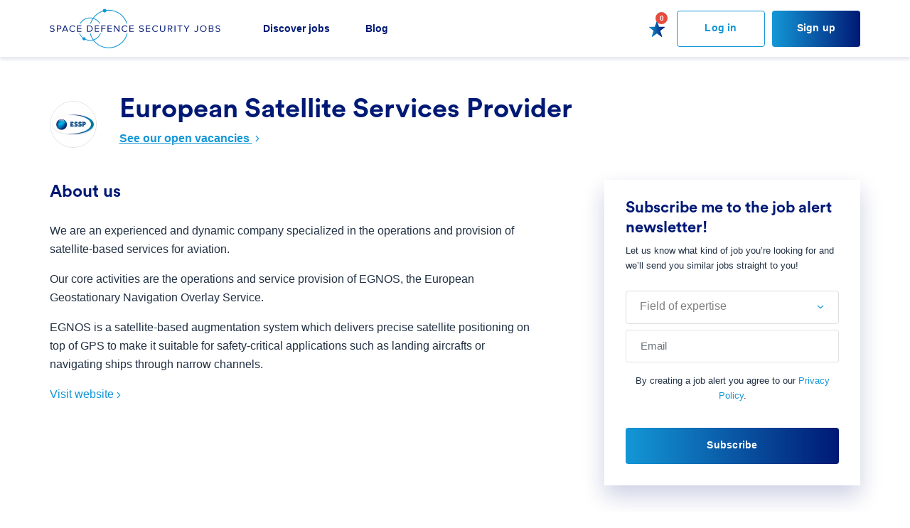

--- FILE ---
content_type: text/html; charset=UTF-8
request_url: https://www.space-defence-security-jobs.com/company/european-satellite-services-provider/
body_size: 82850
content:
<!doctype html>
<html lang="en-US">
  <head><meta charset="utf-8"><script>if(navigator.userAgent.match(/MSIE|Internet Explorer/i)||navigator.userAgent.match(/Trident\/7\..*?rv:11/i)){var href=document.location.href;if(!href.match(/[?&]nowprocket/)){if(href.indexOf("?")==-1){if(href.indexOf("#")==-1){document.location.href=href+"?nowprocket=1"}else{document.location.href=href.replace("#","?nowprocket=1#")}}else{if(href.indexOf("#")==-1){document.location.href=href+"&nowprocket=1"}else{document.location.href=href.replace("#","&nowprocket=1#")}}}}</script><script>(()=>{class RocketLazyLoadScripts{constructor(){this.v="1.2.6",this.triggerEvents=["keydown","mousedown","mousemove","touchmove","touchstart","touchend","wheel"],this.userEventHandler=this.t.bind(this),this.touchStartHandler=this.i.bind(this),this.touchMoveHandler=this.o.bind(this),this.touchEndHandler=this.h.bind(this),this.clickHandler=this.u.bind(this),this.interceptedClicks=[],this.interceptedClickListeners=[],this.l(this),window.addEventListener("pageshow",(t=>{this.persisted=t.persisted,this.everythingLoaded&&this.m()})),this.CSPIssue=sessionStorage.getItem("rocketCSPIssue"),document.addEventListener("securitypolicyviolation",(t=>{this.CSPIssue||"script-src-elem"!==t.violatedDirective||"data"!==t.blockedURI||(this.CSPIssue=!0,sessionStorage.setItem("rocketCSPIssue",!0))})),document.addEventListener("DOMContentLoaded",(()=>{this.k()})),this.delayedScripts={normal:[],async:[],defer:[]},this.trash=[],this.allJQueries=[]}p(t){document.hidden?t.t():(this.triggerEvents.forEach((e=>window.addEventListener(e,t.userEventHandler,{passive:!0}))),window.addEventListener("touchstart",t.touchStartHandler,{passive:!0}),window.addEventListener("mousedown",t.touchStartHandler),document.addEventListener("visibilitychange",t.userEventHandler))}_(){this.triggerEvents.forEach((t=>window.removeEventListener(t,this.userEventHandler,{passive:!0}))),document.removeEventListener("visibilitychange",this.userEventHandler)}i(t){"HTML"!==t.target.tagName&&(window.addEventListener("touchend",this.touchEndHandler),window.addEventListener("mouseup",this.touchEndHandler),window.addEventListener("touchmove",this.touchMoveHandler,{passive:!0}),window.addEventListener("mousemove",this.touchMoveHandler),t.target.addEventListener("click",this.clickHandler),this.L(t.target,!0),this.S(t.target,"onclick","rocket-onclick"),this.C())}o(t){window.removeEventListener("touchend",this.touchEndHandler),window.removeEventListener("mouseup",this.touchEndHandler),window.removeEventListener("touchmove",this.touchMoveHandler,{passive:!0}),window.removeEventListener("mousemove",this.touchMoveHandler),t.target.removeEventListener("click",this.clickHandler),this.L(t.target,!1),this.S(t.target,"rocket-onclick","onclick"),this.M()}h(){window.removeEventListener("touchend",this.touchEndHandler),window.removeEventListener("mouseup",this.touchEndHandler),window.removeEventListener("touchmove",this.touchMoveHandler,{passive:!0}),window.removeEventListener("mousemove",this.touchMoveHandler)}u(t){t.target.removeEventListener("click",this.clickHandler),this.L(t.target,!1),this.S(t.target,"rocket-onclick","onclick"),this.interceptedClicks.push(t),t.preventDefault(),t.stopPropagation(),t.stopImmediatePropagation(),this.M()}O(){window.removeEventListener("touchstart",this.touchStartHandler,{passive:!0}),window.removeEventListener("mousedown",this.touchStartHandler),this.interceptedClicks.forEach((t=>{t.target.dispatchEvent(new MouseEvent("click",{view:t.view,bubbles:!0,cancelable:!0}))}))}l(t){EventTarget.prototype.addEventListenerWPRocketBase=EventTarget.prototype.addEventListener,EventTarget.prototype.addEventListener=function(e,i,o){"click"!==e||t.windowLoaded||i===t.clickHandler||t.interceptedClickListeners.push({target:this,func:i,options:o}),(this||window).addEventListenerWPRocketBase(e,i,o)}}L(t,e){this.interceptedClickListeners.forEach((i=>{i.target===t&&(e?t.removeEventListener("click",i.func,i.options):t.addEventListener("click",i.func,i.options))})),t.parentNode!==document.documentElement&&this.L(t.parentNode,e)}D(){return new Promise((t=>{this.P?this.M=t:t()}))}C(){this.P=!0}M(){this.P=!1}S(t,e,i){t.hasAttribute&&t.hasAttribute(e)&&(event.target.setAttribute(i,event.target.getAttribute(e)),event.target.removeAttribute(e))}t(){this._(this),"loading"===document.readyState?document.addEventListener("DOMContentLoaded",this.R.bind(this)):this.R()}k(){let t=[];document.querySelectorAll("script[type=rocketlazyloadscript][data-rocket-src]").forEach((e=>{let i=e.getAttribute("data-rocket-src");if(i&&!i.startsWith("data:")){0===i.indexOf("//")&&(i=location.protocol+i);try{const o=new URL(i).origin;o!==location.origin&&t.push({src:o,crossOrigin:e.crossOrigin||"module"===e.getAttribute("data-rocket-type")})}catch(t){}}})),t=[...new Map(t.map((t=>[JSON.stringify(t),t]))).values()],this.T(t,"preconnect")}async R(){this.lastBreath=Date.now(),this.j(this),this.F(this),this.I(),this.W(),this.q(),await this.A(this.delayedScripts.normal),await this.A(this.delayedScripts.defer),await this.A(this.delayedScripts.async);try{await this.U(),await this.H(this),await this.J()}catch(t){console.error(t)}window.dispatchEvent(new Event("rocket-allScriptsLoaded")),this.everythingLoaded=!0,this.D().then((()=>{this.O()})),this.N()}W(){document.querySelectorAll("script[type=rocketlazyloadscript]").forEach((t=>{t.hasAttribute("data-rocket-src")?t.hasAttribute("async")&&!1!==t.async?this.delayedScripts.async.push(t):t.hasAttribute("defer")&&!1!==t.defer||"module"===t.getAttribute("data-rocket-type")?this.delayedScripts.defer.push(t):this.delayedScripts.normal.push(t):this.delayedScripts.normal.push(t)}))}async B(t){if(await this.G(),!0!==t.noModule||!("noModule"in HTMLScriptElement.prototype))return new Promise((e=>{let i;function o(){(i||t).setAttribute("data-rocket-status","executed"),e()}try{if(navigator.userAgent.indexOf("Firefox/")>0||""===navigator.vendor||this.CSPIssue)i=document.createElement("script"),[...t.attributes].forEach((t=>{let e=t.nodeName;"type"!==e&&("data-rocket-type"===e&&(e="type"),"data-rocket-src"===e&&(e="src"),i.setAttribute(e,t.nodeValue))})),t.text&&(i.text=t.text),i.hasAttribute("src")?(i.addEventListener("load",o),i.addEventListener("error",(function(){i.setAttribute("data-rocket-status","failed-network"),e()})),setTimeout((()=>{i.isConnected||e()}),1)):(i.text=t.text,o()),t.parentNode.replaceChild(i,t);else{const i=t.getAttribute("data-rocket-type"),s=t.getAttribute("data-rocket-src");i?(t.type=i,t.removeAttribute("data-rocket-type")):t.removeAttribute("type"),t.addEventListener("load",o),t.addEventListener("error",(i=>{this.CSPIssue&&i.target.src.startsWith("data:")?(console.log("WPRocket: data-uri blocked by CSP -> fallback"),t.removeAttribute("src"),this.B(t).then(e)):(t.setAttribute("data-rocket-status","failed-network"),e())})),s?(t.removeAttribute("data-rocket-src"),t.src=s):t.src="data:text/javascript;base64,"+window.btoa(unescape(encodeURIComponent(t.text)))}}catch(i){t.setAttribute("data-rocket-status","failed-transform"),e()}}));t.setAttribute("data-rocket-status","skipped")}async A(t){const e=t.shift();return e&&e.isConnected?(await this.B(e),this.A(t)):Promise.resolve()}q(){this.T([...this.delayedScripts.normal,...this.delayedScripts.defer,...this.delayedScripts.async],"preload")}T(t,e){var i=document.createDocumentFragment();t.forEach((t=>{const o=t.getAttribute&&t.getAttribute("data-rocket-src")||t.src;if(o&&!o.startsWith("data:")){const s=document.createElement("link");s.href=o,s.rel=e,"preconnect"!==e&&(s.as="script"),t.getAttribute&&"module"===t.getAttribute("data-rocket-type")&&(s.crossOrigin=!0),t.crossOrigin&&(s.crossOrigin=t.crossOrigin),t.integrity&&(s.integrity=t.integrity),i.appendChild(s),this.trash.push(s)}})),document.head.appendChild(i)}j(t){let e={};function i(i,o){return e[o].eventsToRewrite.indexOf(i)>=0&&!t.everythingLoaded?"rocket-"+i:i}function o(t,o){!function(t){e[t]||(e[t]={originalFunctions:{add:t.addEventListener,remove:t.removeEventListener},eventsToRewrite:[]},t.addEventListener=function(){arguments[0]=i(arguments[0],t),e[t].originalFunctions.add.apply(t,arguments)},t.removeEventListener=function(){arguments[0]=i(arguments[0],t),e[t].originalFunctions.remove.apply(t,arguments)})}(t),e[t].eventsToRewrite.push(o)}function s(e,i){let o=e[i];e[i]=null,Object.defineProperty(e,i,{get:()=>o||function(){},set(s){t.everythingLoaded?o=s:e["rocket"+i]=o=s}})}o(document,"DOMContentLoaded"),o(window,"DOMContentLoaded"),o(window,"load"),o(window,"pageshow"),o(document,"readystatechange"),s(document,"onreadystatechange"),s(window,"onload"),s(window,"onpageshow");try{Object.defineProperty(document,"readyState",{get:()=>t.rocketReadyState,set(e){t.rocketReadyState=e},configurable:!0}),document.readyState="loading"}catch(t){console.log("WPRocket DJE readyState conflict, bypassing")}}F(t){let e;function i(e){return t.everythingLoaded?e:e.split(" ").map((t=>"load"===t||0===t.indexOf("load.")?"rocket-jquery-load":t)).join(" ")}function o(o){function s(t){const e=o.fn[t];o.fn[t]=o.fn.init.prototype[t]=function(){return this[0]===window&&("string"==typeof arguments[0]||arguments[0]instanceof String?arguments[0]=i(arguments[0]):"object"==typeof arguments[0]&&Object.keys(arguments[0]).forEach((t=>{const e=arguments[0][t];delete arguments[0][t],arguments[0][i(t)]=e}))),e.apply(this,arguments),this}}o&&o.fn&&!t.allJQueries.includes(o)&&(o.fn.ready=o.fn.init.prototype.ready=function(e){return t.domReadyFired?e.bind(document)(o):document.addEventListener("rocket-DOMContentLoaded",(()=>e.bind(document)(o))),o([])},s("on"),s("one"),t.allJQueries.push(o)),e=o}o(window.jQuery),Object.defineProperty(window,"jQuery",{get:()=>e,set(t){o(t)}})}async H(t){const e=document.querySelector("script[data-webpack]");e&&(await async function(){return new Promise((t=>{e.addEventListener("load",t),e.addEventListener("error",t)}))}(),await t.K(),await t.H(t))}async U(){this.domReadyFired=!0;try{document.readyState="interactive"}catch(t){}await this.G(),document.dispatchEvent(new Event("rocket-readystatechange")),await this.G(),document.rocketonreadystatechange&&document.rocketonreadystatechange(),await this.G(),document.dispatchEvent(new Event("rocket-DOMContentLoaded")),await this.G(),window.dispatchEvent(new Event("rocket-DOMContentLoaded"))}async J(){try{document.readyState="complete"}catch(t){}await this.G(),document.dispatchEvent(new Event("rocket-readystatechange")),await this.G(),document.rocketonreadystatechange&&document.rocketonreadystatechange(),await this.G(),window.dispatchEvent(new Event("rocket-load")),await this.G(),window.rocketonload&&window.rocketonload(),await this.G(),this.allJQueries.forEach((t=>t(window).trigger("rocket-jquery-load"))),await this.G();const t=new Event("rocket-pageshow");t.persisted=this.persisted,window.dispatchEvent(t),await this.G(),window.rocketonpageshow&&window.rocketonpageshow({persisted:this.persisted}),this.windowLoaded=!0}m(){document.onreadystatechange&&document.onreadystatechange(),window.onload&&window.onload(),window.onpageshow&&window.onpageshow({persisted:this.persisted})}I(){const t=new Map;document.write=document.writeln=function(e){const i=document.currentScript;i||console.error("WPRocket unable to document.write this: "+e);const o=document.createRange(),s=i.parentElement;let n=t.get(i);void 0===n&&(n=i.nextSibling,t.set(i,n));const c=document.createDocumentFragment();o.setStart(c,0),c.appendChild(o.createContextualFragment(e)),s.insertBefore(c,n)}}async G(){Date.now()-this.lastBreath>45&&(await this.K(),this.lastBreath=Date.now())}async K(){return document.hidden?new Promise((t=>setTimeout(t))):new Promise((t=>requestAnimationFrame(t)))}N(){this.trash.forEach((t=>t.remove()))}static run(){const t=new RocketLazyLoadScripts;t.p(t)}}RocketLazyLoadScripts.run()})();</script>
  
  <meta http-equiv="x-ua-compatible" content="ie=edge">
  <meta name="viewport" content="width=device-width, initial-scale=1">
  <meta name="format-detection" content="telephone=no">

  <style type="text/css"></style>

        <!--  Google Tag Optimizer

    <script type="rocketlazyloadscript" data-rocket-src="https://www.googleoptimize.com/optimize.js?id=GTM-W6G6BFT"></script>

  End Google Tag Optimizer -->


    <!-- Google Tag Manager -->
    <script type="rocketlazyloadscript">(function(w,d,s,l,i){w[l]=w[l]||[];w[l].push({'gtm.start':
    new Date().getTime(),event:'gtm.js'});var f=d.getElementsByTagName(s)[0],
    j=d.createElement(s),dl=l!='dataLayer'?'&l='+l:'';j.async=true;j.src=
    'https://www.googletagmanager.com/gtm.js?id='+i+dl;f.parentNode.insertBefore(j,f);
    })(window,document,'script','dataLayer','GTM-KGSWWJM');</script>
    <!-- End Google Tag Manager -->
    <!-- Global site tag (gtag.js) - Google Analytics -->
    <script type="rocketlazyloadscript" async data-rocket-src="https://www.googletagmanager.com/gtag/js?id=UA-135481290-1"></script>
    <script type="rocketlazyloadscript">
      window.dataLayer = window.dataLayer || [];
      function gtag(){dataLayer.push(arguments);}
      gtag('js', new Date());
     
      gtag('config', 'UA-135481290-1', { 'optimize_id': 'GTM-W6G6BFT'});
    </script>
  <meta name='robots' content='index, follow, max-image-preview:large, max-snippet:-1, max-video-preview:-1' />

	<!-- This site is optimized with the Yoast SEO plugin v23.8 - https://yoast.com/wordpress/plugins/seo/ -->
	<title>European Satellite Services Provider – Space Defence Security Jobs &#8211; SDS-Jobs</title><link rel="preload" data-rocket-preload as="font" href="https://www.space-defence-security-jobs.com/wp-content/themes/sdsjobs/dist/fonts/CircularStd-Bold_03e7ee16.woff" crossorigin><style id="wpr-usedcss">svg:not(:root).svg-inline--fa{overflow:visible}.svg-inline--fa{display:inline-block;font-size:inherit;height:1em;overflow:visible;vertical-align:-.125em}.fa-layers svg.svg-inline--fa{bottom:0;left:0;margin:auto;position:absolute;right:0;top:0}.fa-layers{display:inline-block;height:1em;position:relative;text-align:center;vertical-align:-.125em;width:1em}.fa-layers svg.svg-inline--fa{-webkit-transform-origin:center center;transform-origin:center center}.fa-layers-counter,.fa-layers-text{display:inline-block;position:absolute;text-align:center}.fa-layers-text{left:50%;top:50%;-webkit-transform:translate(-50%,-50%);transform:translate(-50%,-50%);-webkit-transform-origin:center center;transform-origin:center center}.fa-layers-counter{background-color:#ff253a;border-radius:1em;-webkit-box-sizing:border-box;box-sizing:border-box;color:#fff;height:1.5em;line-height:1;max-width:5em;min-width:1.5em;overflow:hidden;padding:.25em;right:0;text-overflow:ellipsis;top:0;-webkit-transform:scale(.25);transform:scale(.25);-webkit-transform-origin:top right;transform-origin:top right}.fa-ul{list-style-type:none;margin-left:2.5em;padding-left:0}.fa-spin{-webkit-animation:2s linear infinite fa-spin;animation:2s linear infinite fa-spin}@-webkit-keyframes fa-spin{0%{-webkit-transform:rotate(0);transform:rotate(0)}100%{-webkit-transform:rotate(360deg);transform:rotate(360deg)}}@keyframes fa-spin{0%{-webkit-transform:rotate(0);transform:rotate(0)}100%{-webkit-transform:rotate(360deg);transform:rotate(360deg)}}.fa-flip-vertical{-webkit-transform:scale(1,-1);transform:scale(1,-1)}:root .fa-flip-vertical{-webkit-filter:none;filter:none}.sr-only{border:0;clip:rect(0,0,0,0);height:1px;margin:-1px;overflow:hidden;padding:0;position:absolute;width:1px}.appear,.appearrow .row,.appearwhole{opacity:0}:where(.wp-block-button__link){border-radius:9999px;box-shadow:none;padding:calc(.667em + 2px) calc(1.333em + 2px);text-decoration:none}:root :where(.wp-block-button .wp-block-button__link.is-style-outline),:root :where(.wp-block-button.is-style-outline>.wp-block-button__link){border:2px solid;padding:.667em 1.333em}:root :where(.wp-block-button .wp-block-button__link.is-style-outline:not(.has-text-color)),:root :where(.wp-block-button.is-style-outline>.wp-block-button__link:not(.has-text-color)){color:currentColor}:root :where(.wp-block-button .wp-block-button__link.is-style-outline:not(.has-background)),:root :where(.wp-block-button.is-style-outline>.wp-block-button__link:not(.has-background)){background-color:initial;background-image:none}:where(.wp-block-calendar table:not(.has-background) th){background:#ddd}:where(.wp-block-columns){margin-bottom:1.75em}:where(.wp-block-columns.has-background){padding:1.25em 2.375em}:where(.wp-block-post-comments input[type=submit]){border:none}:where(.wp-block-cover-image:not(.has-text-color)),:where(.wp-block-cover:not(.has-text-color)){color:#fff}:where(.wp-block-cover-image.is-light:not(.has-text-color)),:where(.wp-block-cover.is-light:not(.has-text-color)){color:#000}:root :where(.wp-block-cover h1:not(.has-text-color)),:root :where(.wp-block-cover h2:not(.has-text-color)),:root :where(.wp-block-cover h3:not(.has-text-color)),:root :where(.wp-block-cover h4:not(.has-text-color)),:root :where(.wp-block-cover h5:not(.has-text-color)),:root :where(.wp-block-cover h6:not(.has-text-color)),:root :where(.wp-block-cover p:not(.has-text-color)){color:inherit}:where(.wp-block-file){margin-bottom:1.5em}:where(.wp-block-file__button){border-radius:2em;display:inline-block;padding:.5em 1em}:where(.wp-block-file__button):is(a):active,:where(.wp-block-file__button):is(a):focus,:where(.wp-block-file__button):is(a):hover,:where(.wp-block-file__button):is(a):visited{box-shadow:none;color:#fff;opacity:.85;text-decoration:none}:where(.wp-block-group.wp-block-group-is-layout-constrained){position:relative}:root :where(.wp-block-image.is-style-rounded img,.wp-block-image .is-style-rounded img){border-radius:9999px}:where(.wp-block-latest-comments:not([style*=line-height] .wp-block-latest-comments__comment)){line-height:1.1}:where(.wp-block-latest-comments:not([style*=line-height] .wp-block-latest-comments__comment-excerpt p)){line-height:1.8}:root :where(.wp-block-latest-posts.is-grid){padding:0}:root :where(.wp-block-latest-posts.wp-block-latest-posts__list){padding-left:0}ol,ul{box-sizing:border-box}:root :where(.wp-block-list.has-background){padding:1.25em 2.375em}:where(.wp-block-navigation.has-background .wp-block-navigation-item a:not(.wp-element-button)),:where(.wp-block-navigation.has-background .wp-block-navigation-submenu a:not(.wp-element-button)){padding:.5em 1em}:where(.wp-block-navigation .wp-block-navigation__submenu-container .wp-block-navigation-item a:not(.wp-element-button)),:where(.wp-block-navigation .wp-block-navigation__submenu-container .wp-block-navigation-submenu a:not(.wp-element-button)),:where(.wp-block-navigation .wp-block-navigation__submenu-container .wp-block-navigation-submenu button.wp-block-navigation-item__content),:where(.wp-block-navigation .wp-block-navigation__submenu-container .wp-block-pages-list__item button.wp-block-navigation-item__content){padding:.5em 1em}:root :where(p.has-background){padding:1.25em 2.375em}:where(p.has-text-color:not(.has-link-color)) a{color:inherit}:where(.wp-block-post-comments-form) input:not([type=submit]),:where(.wp-block-post-comments-form) textarea{border:1px solid #949494;font-family:inherit;font-size:1em}:where(.wp-block-post-comments-form) input:where(:not([type=submit]):not([type=checkbox])),:where(.wp-block-post-comments-form) textarea{padding:calc(.667em + 2px)}:where(.wp-block-post-excerpt){box-sizing:border-box;margin-bottom:var(--wp--style--block-gap);margin-top:var(--wp--style--block-gap)}:where(.wp-block-preformatted.has-background){padding:1.25em 2.375em}:where(.wp-block-search__button){border:1px solid #ccc;padding:6px 10px}:where(.wp-block-search__input){font-family:inherit;font-size:inherit;font-style:inherit;font-weight:inherit;letter-spacing:inherit;line-height:inherit;text-transform:inherit}:where(.wp-block-search__button-inside .wp-block-search__inside-wrapper){border:1px solid #949494;box-sizing:border-box;padding:4px}:where(.wp-block-search__button-inside .wp-block-search__inside-wrapper) .wp-block-search__input{border:none;border-radius:0;padding:0 4px}:where(.wp-block-search__button-inside .wp-block-search__inside-wrapper) .wp-block-search__input:focus{outline:0}:where(.wp-block-search__button-inside .wp-block-search__inside-wrapper) :where(.wp-block-search__button){padding:4px 8px}:root :where(.wp-block-separator.is-style-dots){height:auto;line-height:1;text-align:center}:root :where(.wp-block-separator.is-style-dots):before{color:currentColor;content:"···";font-family:serif;font-size:1.5em;letter-spacing:2em;padding-left:2em}:root :where(.wp-block-site-logo.is-style-rounded){border-radius:9999px}:where(.wp-block-social-links:not(.is-style-logos-only)) .wp-social-link{background-color:#f0f0f0;color:#444}:where(.wp-block-social-links:not(.is-style-logos-only)) .wp-social-link-amazon{background-color:#f90;color:#fff}:where(.wp-block-social-links:not(.is-style-logos-only)) .wp-social-link-bandcamp{background-color:#1ea0c3;color:#fff}:where(.wp-block-social-links:not(.is-style-logos-only)) .wp-social-link-behance{background-color:#0757fe;color:#fff}:where(.wp-block-social-links:not(.is-style-logos-only)) .wp-social-link-bluesky{background-color:#0a7aff;color:#fff}:where(.wp-block-social-links:not(.is-style-logos-only)) .wp-social-link-codepen{background-color:#1e1f26;color:#fff}:where(.wp-block-social-links:not(.is-style-logos-only)) .wp-social-link-deviantart{background-color:#02e49b;color:#fff}:where(.wp-block-social-links:not(.is-style-logos-only)) .wp-social-link-dribbble{background-color:#e94c89;color:#fff}:where(.wp-block-social-links:not(.is-style-logos-only)) .wp-social-link-dropbox{background-color:#4280ff;color:#fff}:where(.wp-block-social-links:not(.is-style-logos-only)) .wp-social-link-etsy{background-color:#f45800;color:#fff}:where(.wp-block-social-links:not(.is-style-logos-only)) .wp-social-link-facebook{background-color:#0866ff;color:#fff}:where(.wp-block-social-links:not(.is-style-logos-only)) .wp-social-link-fivehundredpx{background-color:#000;color:#fff}:where(.wp-block-social-links:not(.is-style-logos-only)) .wp-social-link-flickr{background-color:#0461dd;color:#fff}:where(.wp-block-social-links:not(.is-style-logos-only)) .wp-social-link-foursquare{background-color:#e65678;color:#fff}:where(.wp-block-social-links:not(.is-style-logos-only)) .wp-social-link-github{background-color:#24292d;color:#fff}:where(.wp-block-social-links:not(.is-style-logos-only)) .wp-social-link-goodreads{background-color:#eceadd;color:#382110}:where(.wp-block-social-links:not(.is-style-logos-only)) .wp-social-link-google{background-color:#ea4434;color:#fff}:where(.wp-block-social-links:not(.is-style-logos-only)) .wp-social-link-gravatar{background-color:#1d4fc4;color:#fff}:where(.wp-block-social-links:not(.is-style-logos-only)) .wp-social-link-instagram{background-color:#f00075;color:#fff}:where(.wp-block-social-links:not(.is-style-logos-only)) .wp-social-link-lastfm{background-color:#e21b24;color:#fff}:where(.wp-block-social-links:not(.is-style-logos-only)) .wp-social-link-linkedin{background-color:#0d66c2;color:#fff}:where(.wp-block-social-links:not(.is-style-logos-only)) .wp-social-link-mastodon{background-color:#3288d4;color:#fff}:where(.wp-block-social-links:not(.is-style-logos-only)) .wp-social-link-medium{background-color:#000;color:#fff}:where(.wp-block-social-links:not(.is-style-logos-only)) .wp-social-link-meetup{background-color:#f6405f;color:#fff}:where(.wp-block-social-links:not(.is-style-logos-only)) .wp-social-link-patreon{background-color:#000;color:#fff}:where(.wp-block-social-links:not(.is-style-logos-only)) .wp-social-link-pinterest{background-color:#e60122;color:#fff}:where(.wp-block-social-links:not(.is-style-logos-only)) .wp-social-link-pocket{background-color:#ef4155;color:#fff}:where(.wp-block-social-links:not(.is-style-logos-only)) .wp-social-link-reddit{background-color:#ff4500;color:#fff}:where(.wp-block-social-links:not(.is-style-logos-only)) .wp-social-link-skype{background-color:#0478d7;color:#fff}:where(.wp-block-social-links:not(.is-style-logos-only)) .wp-social-link-snapchat{background-color:#fefc00;color:#fff;stroke:#000}:where(.wp-block-social-links:not(.is-style-logos-only)) .wp-social-link-soundcloud{background-color:#ff5600;color:#fff}:where(.wp-block-social-links:not(.is-style-logos-only)) .wp-social-link-spotify{background-color:#1bd760;color:#fff}:where(.wp-block-social-links:not(.is-style-logos-only)) .wp-social-link-telegram{background-color:#2aabee;color:#fff}:where(.wp-block-social-links:not(.is-style-logos-only)) .wp-social-link-threads{background-color:#000;color:#fff}:where(.wp-block-social-links:not(.is-style-logos-only)) .wp-social-link-tiktok{background-color:#000;color:#fff}:where(.wp-block-social-links:not(.is-style-logos-only)) .wp-social-link-tumblr{background-color:#011835;color:#fff}:where(.wp-block-social-links:not(.is-style-logos-only)) .wp-social-link-twitch{background-color:#6440a4;color:#fff}:where(.wp-block-social-links:not(.is-style-logos-only)) .wp-social-link-twitter{background-color:#1da1f2;color:#fff}:where(.wp-block-social-links:not(.is-style-logos-only)) .wp-social-link-vimeo{background-color:#1eb7ea;color:#fff}:where(.wp-block-social-links:not(.is-style-logos-only)) .wp-social-link-vk{background-color:#4680c2;color:#fff}:where(.wp-block-social-links:not(.is-style-logos-only)) .wp-social-link-wordpress{background-color:#3499cd;color:#fff}:where(.wp-block-social-links:not(.is-style-logos-only)) .wp-social-link-whatsapp{background-color:#25d366;color:#fff}:where(.wp-block-social-links:not(.is-style-logos-only)) .wp-social-link-x{background-color:#000;color:#fff}:where(.wp-block-social-links:not(.is-style-logos-only)) .wp-social-link-yelp{background-color:#d32422;color:#fff}:where(.wp-block-social-links:not(.is-style-logos-only)) .wp-social-link-youtube{background-color:red;color:#fff}:where(.wp-block-social-links.is-style-logos-only) .wp-social-link{background:0 0}:where(.wp-block-social-links.is-style-logos-only) .wp-social-link svg{height:1.25em;width:1.25em}:where(.wp-block-social-links.is-style-logos-only) .wp-social-link-amazon{color:#f90}:where(.wp-block-social-links.is-style-logos-only) .wp-social-link-bandcamp{color:#1ea0c3}:where(.wp-block-social-links.is-style-logos-only) .wp-social-link-behance{color:#0757fe}:where(.wp-block-social-links.is-style-logos-only) .wp-social-link-bluesky{color:#0a7aff}:where(.wp-block-social-links.is-style-logos-only) .wp-social-link-codepen{color:#1e1f26}:where(.wp-block-social-links.is-style-logos-only) .wp-social-link-deviantart{color:#02e49b}:where(.wp-block-social-links.is-style-logos-only) .wp-social-link-dribbble{color:#e94c89}:where(.wp-block-social-links.is-style-logos-only) .wp-social-link-dropbox{color:#4280ff}:where(.wp-block-social-links.is-style-logos-only) .wp-social-link-etsy{color:#f45800}:where(.wp-block-social-links.is-style-logos-only) .wp-social-link-facebook{color:#0866ff}:where(.wp-block-social-links.is-style-logos-only) .wp-social-link-fivehundredpx{color:#000}:where(.wp-block-social-links.is-style-logos-only) .wp-social-link-flickr{color:#0461dd}:where(.wp-block-social-links.is-style-logos-only) .wp-social-link-foursquare{color:#e65678}:where(.wp-block-social-links.is-style-logos-only) .wp-social-link-github{color:#24292d}:where(.wp-block-social-links.is-style-logos-only) .wp-social-link-goodreads{color:#382110}:where(.wp-block-social-links.is-style-logos-only) .wp-social-link-google{color:#ea4434}:where(.wp-block-social-links.is-style-logos-only) .wp-social-link-gravatar{color:#1d4fc4}:where(.wp-block-social-links.is-style-logos-only) .wp-social-link-instagram{color:#f00075}:where(.wp-block-social-links.is-style-logos-only) .wp-social-link-lastfm{color:#e21b24}:where(.wp-block-social-links.is-style-logos-only) .wp-social-link-linkedin{color:#0d66c2}:where(.wp-block-social-links.is-style-logos-only) .wp-social-link-mastodon{color:#3288d4}:where(.wp-block-social-links.is-style-logos-only) .wp-social-link-medium{color:#000}:where(.wp-block-social-links.is-style-logos-only) .wp-social-link-meetup{color:#f6405f}:where(.wp-block-social-links.is-style-logos-only) .wp-social-link-patreon{color:#000}:where(.wp-block-social-links.is-style-logos-only) .wp-social-link-pinterest{color:#e60122}:where(.wp-block-social-links.is-style-logos-only) .wp-social-link-pocket{color:#ef4155}:where(.wp-block-social-links.is-style-logos-only) .wp-social-link-reddit{color:#ff4500}:where(.wp-block-social-links.is-style-logos-only) .wp-social-link-skype{color:#0478d7}:where(.wp-block-social-links.is-style-logos-only) .wp-social-link-snapchat{color:#fff;stroke:#000}:where(.wp-block-social-links.is-style-logos-only) .wp-social-link-soundcloud{color:#ff5600}:where(.wp-block-social-links.is-style-logos-only) .wp-social-link-spotify{color:#1bd760}:where(.wp-block-social-links.is-style-logos-only) .wp-social-link-telegram{color:#2aabee}:where(.wp-block-social-links.is-style-logos-only) .wp-social-link-threads{color:#000}:where(.wp-block-social-links.is-style-logos-only) .wp-social-link-tiktok{color:#000}:where(.wp-block-social-links.is-style-logos-only) .wp-social-link-tumblr{color:#011835}:where(.wp-block-social-links.is-style-logos-only) .wp-social-link-twitch{color:#6440a4}:where(.wp-block-social-links.is-style-logos-only) .wp-social-link-twitter{color:#1da1f2}:where(.wp-block-social-links.is-style-logos-only) .wp-social-link-vimeo{color:#1eb7ea}:where(.wp-block-social-links.is-style-logos-only) .wp-social-link-vk{color:#4680c2}:where(.wp-block-social-links.is-style-logos-only) .wp-social-link-whatsapp{color:#25d366}:where(.wp-block-social-links.is-style-logos-only) .wp-social-link-wordpress{color:#3499cd}:where(.wp-block-social-links.is-style-logos-only) .wp-social-link-x{color:#000}:where(.wp-block-social-links.is-style-logos-only) .wp-social-link-yelp{color:#d32422}:where(.wp-block-social-links.is-style-logos-only) .wp-social-link-youtube{color:red}:root :where(.wp-block-social-links .wp-social-link a){padding:.25em}:root :where(.wp-block-social-links.is-style-logos-only .wp-social-link a){padding:0}:root :where(.wp-block-social-links.is-style-pill-shape .wp-social-link a){padding-left:.66667em;padding-right:.66667em}:root :where(.wp-block-tag-cloud.is-style-outline){display:flex;flex-wrap:wrap;gap:1ch}:root :where(.wp-block-tag-cloud.is-style-outline a){border:1px solid;font-size:unset!important;margin-right:0;padding:1ch 2ch;text-decoration:none!important}:root :where(.wp-block-table-of-contents){box-sizing:border-box}:where(.wp-block-term-description){box-sizing:border-box;margin-bottom:var(--wp--style--block-gap);margin-top:var(--wp--style--block-gap)}:where(pre.wp-block-verse){font-family:inherit}:root{--wp--preset--font-size--normal:16px;--wp--preset--font-size--huge:42px}.aligncenter{clear:both}.screen-reader-text{border:0;clip:rect(1px,1px,1px,1px);clip-path:inset(50%);height:1px;margin:-1px;overflow:hidden;padding:0;position:absolute;width:1px;word-wrap:normal!important}.screen-reader-text:focus{background-color:#ddd;clip:auto!important;clip-path:none;color:#444;display:block;font-size:1em;height:auto;left:5px;line-height:normal;padding:15px 23px 14px;text-decoration:none;top:5px;width:auto;z-index:100000}html :where(.has-border-color){border-style:solid}html :where([style*=border-top-color]){border-top-style:solid}html :where([style*=border-right-color]){border-right-style:solid}html :where([style*=border-bottom-color]){border-bottom-style:solid}html :where([style*=border-left-color]){border-left-style:solid}html :where([style*=border-width]){border-style:solid}html :where([style*=border-top-width]){border-top-style:solid}html :where([style*=border-right-width]){border-right-style:solid}html :where([style*=border-bottom-width]){border-bottom-style:solid}html :where([style*=border-left-width]){border-left-style:solid}html :where(img[class*=wp-image-]){height:auto;max-width:100%}:where(figure){margin:0 0 1em}html :where(.is-position-sticky){--wp-admin--admin-bar--position-offset:var(--wp-admin--admin-bar--height,0px)}@media screen and (max-width:600px){html :where(.is-position-sticky){--wp-admin--admin-bar--position-offset:0px}}:root{--wp--preset--aspect-ratio--square:1;--wp--preset--aspect-ratio--4-3:4/3;--wp--preset--aspect-ratio--3-4:3/4;--wp--preset--aspect-ratio--3-2:3/2;--wp--preset--aspect-ratio--2-3:2/3;--wp--preset--aspect-ratio--16-9:16/9;--wp--preset--aspect-ratio--9-16:9/16;--wp--preset--color--black:#000000;--wp--preset--color--cyan-bluish-gray:#abb8c3;--wp--preset--color--white:#ffffff;--wp--preset--color--pale-pink:#f78da7;--wp--preset--color--vivid-red:#cf2e2e;--wp--preset--color--luminous-vivid-orange:#ff6900;--wp--preset--color--luminous-vivid-amber:#fcb900;--wp--preset--color--light-green-cyan:#7bdcb5;--wp--preset--color--vivid-green-cyan:#00d084;--wp--preset--color--pale-cyan-blue:#8ed1fc;--wp--preset--color--vivid-cyan-blue:#0693e3;--wp--preset--color--vivid-purple:#9b51e0;--wp--preset--gradient--vivid-cyan-blue-to-vivid-purple:linear-gradient(135deg,rgba(6, 147, 227, 1) 0%,rgb(155, 81, 224) 100%);--wp--preset--gradient--light-green-cyan-to-vivid-green-cyan:linear-gradient(135deg,rgb(122, 220, 180) 0%,rgb(0, 208, 130) 100%);--wp--preset--gradient--luminous-vivid-amber-to-luminous-vivid-orange:linear-gradient(135deg,rgba(252, 185, 0, 1) 0%,rgba(255, 105, 0, 1) 100%);--wp--preset--gradient--luminous-vivid-orange-to-vivid-red:linear-gradient(135deg,rgba(255, 105, 0, 1) 0%,rgb(207, 46, 46) 100%);--wp--preset--gradient--very-light-gray-to-cyan-bluish-gray:linear-gradient(135deg,rgb(238, 238, 238) 0%,rgb(169, 184, 195) 100%);--wp--preset--gradient--cool-to-warm-spectrum:linear-gradient(135deg,rgb(74, 234, 220) 0%,rgb(151, 120, 209) 20%,rgb(207, 42, 186) 40%,rgb(238, 44, 130) 60%,rgb(251, 105, 98) 80%,rgb(254, 248, 76) 100%);--wp--preset--gradient--blush-light-purple:linear-gradient(135deg,rgb(255, 206, 236) 0%,rgb(152, 150, 240) 100%);--wp--preset--gradient--blush-bordeaux:linear-gradient(135deg,rgb(254, 205, 165) 0%,rgb(254, 45, 45) 50%,rgb(107, 0, 62) 100%);--wp--preset--gradient--luminous-dusk:linear-gradient(135deg,rgb(255, 203, 112) 0%,rgb(199, 81, 192) 50%,rgb(65, 88, 208) 100%);--wp--preset--gradient--pale-ocean:linear-gradient(135deg,rgb(255, 245, 203) 0%,rgb(182, 227, 212) 50%,rgb(51, 167, 181) 100%);--wp--preset--gradient--electric-grass:linear-gradient(135deg,rgb(202, 248, 128) 0%,rgb(113, 206, 126) 100%);--wp--preset--gradient--midnight:linear-gradient(135deg,rgb(2, 3, 129) 0%,rgb(40, 116, 252) 100%);--wp--preset--font-size--small:13px;--wp--preset--font-size--medium:20px;--wp--preset--font-size--large:36px;--wp--preset--font-size--x-large:42px;--wp--preset--spacing--20:0.44rem;--wp--preset--spacing--30:0.67rem;--wp--preset--spacing--40:1rem;--wp--preset--spacing--50:1.5rem;--wp--preset--spacing--60:2.25rem;--wp--preset--spacing--70:3.38rem;--wp--preset--spacing--80:5.06rem;--wp--preset--shadow--natural:6px 6px 9px rgba(0, 0, 0, .2);--wp--preset--shadow--deep:12px 12px 50px rgba(0, 0, 0, .4);--wp--preset--shadow--sharp:6px 6px 0px rgba(0, 0, 0, .2);--wp--preset--shadow--outlined:6px 6px 0px -3px rgba(255, 255, 255, 1),6px 6px rgba(0, 0, 0, 1);--wp--preset--shadow--crisp:6px 6px 0px rgba(0, 0, 0, 1)}:where(body){margin:0}:where(.is-layout-flex){gap:.5em}:where(.is-layout-grid){gap:.5em}body{padding-top:0;padding-right:0;padding-bottom:0;padding-left:0}a:where(:not(.wp-element-button)){text-decoration:underline}:root :where(.wp-element-button,.wp-block-button__link){background-color:#32373c;border-width:0;color:#fff;font-family:inherit;font-size:inherit;line-height:inherit;padding:calc(.667em + 2px) calc(1.333em + 2px);text-decoration:none}:where(.wp-block-post-template.is-layout-flex){gap:1.25em}:where(.wp-block-post-template.is-layout-grid){gap:1.25em}:where(.wp-block-columns.is-layout-flex){gap:2em}:where(.wp-block-columns.is-layout-grid){gap:2em}:root :where(.wp-block-pullquote){font-size:1.5em;line-height:1.6}#cookie-law-info-bar{font-size:15px;margin:0 auto;padding:12px 10px;position:absolute;text-align:center;box-sizing:border-box;width:100%;z-index:9999;display:none;left:0;font-weight:300;box-shadow:0 -1px 10px 0 rgba(172,171,171,.3)}#cookie-law-info-again{font-size:10pt;margin:0;padding:5px 10px;text-align:center;z-index:9999;cursor:pointer;box-shadow:#161616 2px 2px 5px 2px}#cookie-law-info-bar span{vertical-align:middle}.cli-plugin-button,.cli-plugin-button:visited{display:inline-block;padding:9px 12px;color:#fff;text-decoration:none;position:relative;cursor:pointer;margin-left:5px;text-decoration:none}.cli-plugin-main-link{margin-left:0;font-weight:550;text-decoration:underline}.cli-plugin-button:hover{background-color:#111;color:#fff;text-decoration:none}.small.cli-plugin-button,.small.cli-plugin-button:visited{font-size:11px}.cli-plugin-button,.cli-plugin-button:visited,.medium.cli-plugin-button,.medium.cli-plugin-button:visited{font-size:13px;font-weight:400;line-height:1}.magenta.cli-plugin-button:visited,.pink.cli-plugin-button{background-color:#e22092}.pink.cli-plugin-button:hover{background-color:#c81e82}.green.cli-plugin-button,.green.cli-plugin-button:visited{background-color:#91bd09}.green.cli-plugin-button:hover{background-color:#749a02}.red.cli-plugin-button,.red.cli-plugin-button:visited{background-color:#e62727}.red.cli-plugin-button:hover{background-color:#cf2525}.orange.cli-plugin-button,.orange.cli-plugin-button:visited{background-color:#ff5c00}.orange.cli-plugin-button:hover{background-color:#d45500}.blue.cli-plugin-button,.blue.cli-plugin-button:visited{background-color:#2981e4}.blue.cli-plugin-button:hover{background-color:#2575cf}.yellow.cli-plugin-button,.yellow.cli-plugin-button:visited{background-color:#ffb515}.yellow.cli-plugin-button:hover{background-color:#fc9200}.cli-plugin-button{margin-top:5px}.cli-bar-popup{-moz-background-clip:padding;-webkit-background-clip:padding;background-clip:padding-box;-webkit-border-radius:30px;-moz-border-radius:30px;border-radius:30px;padding:20px}.cli-plugin-main-link.cli-plugin-button{text-decoration:none}.cli-plugin-main-link.cli-plugin-button{margin-left:5px}.modal-backdrop.show{opacity:.8}.modal-open{overflow:hidden}.modal-backdrop{position:fixed;top:0;right:0;bottom:0;left:0;z-index:1039;background-color:#000}.cli-modal-backdrop{position:fixed;top:0;right:0;bottom:0;left:0;z-index:1040;background-color:#000;display:none}.cli-modal-backdrop.cli-show{opacity:.5;display:block}.cli-modal.cli-show{display:block}.cli-modal .cli-modal-dialog{position:relative;width:auto;margin:.5rem;pointer-events:none;font-family:-apple-system,BlinkMacSystemFont,"Segoe UI",Roboto,"Helvetica Neue",Arial,sans-serif,"Apple Color Emoji","Segoe UI Emoji","Segoe UI Symbol";font-size:1rem;font-weight:400;line-height:1.5;color:#212529;text-align:left;display:-ms-flexbox;display:flex;-ms-flex-align:center;align-items:center;min-height:calc(100% - (.5rem * 2))}@media (min-width:992px){.cli-modal .cli-modal-dialog{max-width:900px}}.cli-modal-content{position:relative;display:-ms-flexbox;display:flex;-ms-flex-direction:column;flex-direction:column;width:100%;pointer-events:auto;background-color:#fff;background-clip:padding-box;border-radius:.3rem;outline:0}.cli-modal .cli-modal-close{position:absolute;right:10px;top:10px;z-index:1;padding:0;background-color:transparent!important;border:0;-webkit-appearance:none;font-size:1.5rem;font-weight:700;line-height:1;color:#000;text-shadow:0 1px 0 #fff}.cli-fade{transition:opacity .15s linear}.cli-tab-content{width:100%;padding:30px}.cli-container-fluid{padding-right:15px;padding-left:15px;margin-right:auto;margin-left:auto}.cli-row{display:-ms-flexbox;display:flex;-ms-flex-wrap:wrap;flex-wrap:wrap;margin-right:-15px;margin-left:-15px}.cli-align-items-stretch{-ms-flex-align:stretch!important;align-items:stretch!important}.cli-px-0{padding-left:0;padding-right:0}.cli-btn{cursor:pointer;font-size:14px;display:inline-block;font-weight:400;text-align:center;white-space:nowrap;vertical-align:middle;-webkit-user-select:none;-moz-user-select:none;-ms-user-select:none;user-select:none;border:1px solid transparent;padding:.5rem 1.25rem;line-height:1;border-radius:.25rem;transition:all .15s ease-in-out}.cli-btn:hover{opacity:.8}.cli-btn:focus{outline:0}.cli-modal-backdrop.cli-show{opacity:.8}.cli-modal-open{overflow:hidden}.cli-barmodal-open{overflow:hidden}.cli-modal-open .cli-modal{overflow-x:hidden;overflow-y:auto}.cli-modal.cli-fade .cli-modal-dialog{transition:-webkit-transform .3s ease-out;transition:transform .3s ease-out;transition:transform .3s ease-out,-webkit-transform .3s ease-out;-webkit-transform:translate(0,-25%);transform:translate(0,-25%)}.cli-modal.cli-show .cli-modal-dialog{-webkit-transform:translate(0,0);transform:translate(0,0)}.cli-modal-backdrop{position:fixed;top:0;right:0;bottom:0;left:0;z-index:1040;background-color:#000;-webkit-transform:scale(0);transform:scale(0);transition:opacity ease-in-out .5s}.cli-modal-backdrop.cli-fade{opacity:0}.cli-modal-backdrop.cli-show{opacity:.5;-webkit-transform:scale(1);transform:scale(1)}.cli-modal{position:fixed;top:0;right:0;bottom:0;left:0;z-index:99999;transform:scale(0);overflow:hidden;outline:0;display:none}.cli-modal a{text-decoration:none}.cli-modal .cli-modal-dialog{position:relative;width:auto;margin:.5rem;pointer-events:none;font-family:inherit;font-size:1rem;font-weight:400;line-height:1.5;color:#212529;text-align:left;display:-ms-flexbox;display:flex;-ms-flex-align:center;align-items:center;min-height:calc(100% - (.5rem * 2))}@media (min-width:576px){.cli-modal .cli-modal-dialog{max-width:500px;margin:1.75rem auto;min-height:calc(100% - (1.75rem * 2))}}.cli-modal-content{position:relative;display:-ms-flexbox;display:flex;-ms-flex-direction:column;flex-direction:column;width:100%;pointer-events:auto;background-color:#fff;background-clip:padding-box;border-radius:.2rem;box-sizing:border-box;outline:0}.cli-modal .row{margin:0 -15px}.cli-modal .modal-body{padding:0;position:relative;-ms-flex:1 1 auto;flex:1 1 auto}.cli-modal .cli-modal-close:focus{outline:0}.cli-tab-content{background:#fff}.cli-tab-content{width:100%;padding:5px 30px 5px 5px;box-sizing:border-box}@media (max-width:767px){.cli-tab-content{padding:30px 10px}}.cli-tab-content p{color:#343438;font-size:14px;margin-top:0}.cli-tab-content h4{font-size:20px;margin-bottom:1.5rem;margin-top:0;font-family:inherit;font-weight:500;line-height:1.2;color:inherit}#cookie-law-info-bar .cli-tab-content{background:0 0}#cookie-law-info-bar .cli-nav-link,#cookie-law-info-bar .cli-tab-container p,#cookie-law-info-bar span.cli-necessary-caption{color:inherit}#cookie-law-info-bar .cli-tab-header a:before{border-right:1px solid currentColor;border-bottom:1px solid currentColor}#cookie-law-info-bar .cli-row{margin-top:20px}#cookie-law-info-bar .cli-tab-content h4{margin-bottom:.5rem}#cookie-law-info-bar .cli-tab-container{display:none;text-align:left}.cli-tab-footer .cli-btn{background-color:#00acad;padding:10px 15px;text-decoration:none}.cli-tab-footer .wt-cli-privacy-accept-btn{background-color:#61a229;color:#fff;border-radius:0}.cli-tab-footer{width:100%;text-align:right;padding:20px 0}.cli-col-12{width:100%}.cli-tab-header{display:flex;justify-content:space-between}.cli-tab-header a:before{width:10px;height:2px;left:0;top:calc(50% - 1px)}.cli-tab-header a:after{width:2px;height:10px;left:4px;top:calc(50% - 5px);-webkit-transform:none;transform:none}.cli-tab-header a:before{width:7px;height:7px;border-right:1px solid #4a6e78;border-bottom:1px solid #4a6e78;content:" ";transform:rotate(-45deg);-webkit-transition:.2s ease-in-out;-moz-transition:.2s ease-in-out;transition:all .2s ease-in-out;margin-right:10px}.cli-tab-header a.cli-nav-link{position:relative;display:flex;align-items:center;font-size:14px;color:#000;text-transform:capitalize}.cli-tab-header.cli-tab-active .cli-nav-link:before{transform:rotate(45deg);-webkit-transition:.2s ease-in-out;-moz-transition:.2s ease-in-out;transition:all .2s ease-in-out}.cli-tab-header{border-radius:5px;padding:12px 15px;cursor:pointer;transition:background-color .2s ease-out .3s,color .2s ease-out 0s;background-color:#f2f2f2}.cli-modal .cli-modal-close{position:absolute;right:0;top:0;z-index:1;-webkit-appearance:none;width:40px;height:40px;padding:0;border-radius:50%;padding:10px;background:0 0;border:none;min-width:40px}.cli-tab-container h1,.cli-tab-container h4{font-family:inherit;font-size:16px;margin-bottom:15px;margin:10px 0}#cliSettingsPopup .cli-tab-section-container{padding-top:12px}.cli-privacy-content-text,.cli-tab-container p{font-size:14px;line-height:1.4;margin-top:0;padding:0;color:#000}.cli-tab-content{display:none}.cli-tab-section .cli-tab-content{padding:10px 20px 5px}.cli-tab-section{margin-top:5px}@media (min-width:992px){.cli-modal .cli-modal-dialog{max-width:645px}}.cli-privacy-overview:not(.cli-collapsed) .cli-privacy-content{max-height:60px;transition:max-height .15s ease-out;overflow:hidden}a.cli-privacy-readmore{font-size:12px;margin-top:12px;display:inline-block;padding-bottom:0;cursor:pointer;color:#000;text-decoration:underline}.cli-modal-footer{position:relative}a.cli-privacy-readmore:before{content:attr(data-readmore-text)}.cli-collapsed a.cli-privacy-readmore:before{content:attr(data-readless-text)}.cli-collapsed .cli-privacy-content{transition:max-height .25s ease-in}.cli-privacy-content p{margin-bottom:0}.cli-modal-close svg{fill:#000}span.cli-necessary-caption{color:#000;font-size:12px}#cookie-law-info-bar .cli-privacy-overview{display:none}.cli-tab-container .cli-row{max-height:500px;overflow-y:auto}.cli-modal.cli-blowup.cli-out{z-index:-1}.cli-modal.cli-blowup{z-index:999999;transform:scale(1)}.cli-modal.cli-blowup .cli-modal-dialog{animation:.5s cubic-bezier(.165,.84,.44,1) forwards blowUpModal}.cli-modal.cli-blowup.cli-out .cli-modal-dialog{animation:.5s cubic-bezier(.165,.84,.44,1) forwards blowUpModalTwo}@keyframes blowUpModal{0%{transform:scale(0)}100%{transform:scale(1)}}@keyframes blowUpModalTwo{0%{transform:scale(1);opacity:1}50%{transform:scale(.5);opacity:0}100%{transform:scale(0);opacity:0}}.cli_settings_button{cursor:pointer}.wt-cli-sr-only{display:none;font-size:16px}a.wt-cli-element.cli_cookie_close_button{text-decoration:none;color:#333;font-size:22px;line-height:22px;cursor:pointer;position:absolute;right:10px;top:5px}.cli-bar-container{float:none;margin:0 auto;display:-webkit-box;display:-moz-box;display:-ms-flexbox;display:-webkit-flex;display:flex;justify-content:space-between;-webkit-box-align:center;-moz-box-align:center;-ms-flex-align:center;-webkit-align-items:center;align-items:center}#cookie-law-info-bar[data-cli-type=popup] .cli-bar-container,#cookie-law-info-bar[data-cli-type=widget] .cli-bar-container{display:block}.wt-cli-necessary-checkbox{display:none!important}.wt-cli-privacy-overview-actions{padding-bottom:0}.wt-cli-cookie-description{font-size:14px;line-height:1.4;margin-top:0;padding:0;color:#000}.wp-social-login-provider-list{padding:10px}.wp-social-login-provider-list a{text-decoration:none}.wp-social-login-provider-list img{border:0}.simplefavorite-button.active{opacity:.7}.favorites-list{list-style:none}.favorites-list li{zoom:1;border-top:1px solid rgba(0,0,0,.2);padding:.75em 0;margin:0}.favorites-list li:after,.favorites-list li:before{content:" ";display:table}.favorites-list li:after{clear:both}.favorites-list li img{float:left;margin-right:1em}.simplefavorites-modal-backdrop{position:fixed;width:0;height:0;background-color:rgba(0,0,0,.85);top:0;left:50%;z-index:998;opacity:0;-webkit-transition:opacity .2s;-o-transition:opacity .2s;transition:opacity .2s ease}.simplefavorites-modal-backdrop.active{width:100%;height:100%;left:0;opacity:1;-webkit-transition:opacity .2s;-o-transition:opacity .2s;transition:opacity .2s ease}.simplefavorites-modal-content-body{padding:1em;max-height:300px;overflow:auto;zoom:1}.simplefavorites-modal-content-body:after,.simplefavorites-modal-content-body:before{content:" ";display:table}.simplefavorites-modal-content-body:after{clear:both}.simplefavorites-modal-content-body.no-padding{padding:0}.simplefavorites-modal-content-interior{padding:1em;padding-bottom:0}.simplefavorites-modal-content-footer{zoom:1;padding:.7em;-webkit-border-radius:0 0 2px 2px;border-radius:0 0 2px 2px;background-color:rgba(51,51,51,.1)}.simplefavorites-modal-content-footer:after,.simplefavorites-modal-content-footer:before{content:" ";display:table}.simplefavorites-modal-content-footer:after{clear:both}.simplefavorites-button-consent-deny{float:left;opacity:.7}.simplefavorites-button-consent-accept{float:right}@media (max-width:767px){.simplefavorites-modal-content-body{height:300px;overflow-y:scroll;-webkit-overflow-scrolling:touch;overflow-x:hidden}}@media print{.simplefavorites-modal-backdrop{display:none}}[class*=" sf-icon-"]{font-family:favorites!important;speak:none;font-style:normal;font-weight:400;font-variant:normal;text-transform:none;line-height:1;-webkit-font-smoothing:antialiased;-moz-osx-font-smoothing:grayscale}.sf-icon-star-full:before{content:"\e601"}.webcam_on{overflow:hidden!important}.ci_img_container video{max-width:645px!important}.submit{clear:both}.wpua_aws_storage,.wpua_directory_storage,.wpua_media_storage{display:none}.avatar_container{position:relative;display:inline-block}.avatar_container .icon-edit:before{content:"\e600"}.ci_controls .icon-image:before{content:"\e601"}.ci_controls .icon-camera:before{content:"\e605"}.ci_controls .icon-close:before{content:"\e607"}.ci_controls .icon-disk:before{content:"\e608"}.avatar_container .icon-undo:before{content:"\e603"}.avatar_container .icon-trash:before{content:"\e606"}.avatar_container .icon-edit{cursor:pointer;top:0;right:0;position:absolute;font-size:1.5em;background:#fff;padding:3px 5px 2px}.avatar_container .icon-trash,.avatar_container .icon-undo{cursor:pointer;bottom:0;right:0;position:absolute;font-size:1.5em;background:#fff;padding:3px 5px 2px}#ci-modal-bg{display:none;position:fixed;top:0;left:0;width:100%;height:100%;background-color:#fff;opacity:.5;-webkit-opacity:.5;-moz-opacity:.5;z-index:1000}.page #ci-modal{height:450px}#ci-modal{border-radius:1px;-webkit-border-radius:1px;-moz-border-radius:1px;box-shadow:0 0 20px 0 #222;-webkit-box-shadow:0 0 20px 0 #222;-moz-box-shadow:0 0 20px 0 #222;display:none;left:40%;margin:-120px 0 0 -160px;padding:10px;position:fixed;top:35%;width:509px;z-index:1000}#ci-modal-bg.active,#ci-modal.active{display:block}.ci_editor{position:relative}.ci_editor form{margin:0!important;padding:0!important}.ci_img_container{border:1px dashed #000;height:380px;cursor:pointer;background:#fff}.ci_controls a{color:#fff!important;font-size:2em;margin-right:10px;text-decoration:none}.ci_editor input[type=file]{display:inline-block}.ci_editor label{font-weight:400}.ci_controls{padding-top:10px;position:relative}.ci_controls a,.ci_controls a:hover{color:#fff!important;margin-right:10px;text-decoration:none!important}.ci_controls a:hover{color:#000;font-size:2em}.ci_controls .icon-close,.ci_controls .icon-close:hover,.ci_controls .icon-disk,.ci_controls .icon-disk:hover{float:right;font-size:1.8em}.ci_controls .icon-camera,.ci_controls .icon-camera:hover{font-size:2.3em!important}.ci_placeholder{text-align:center;font-size:1.5em!important;color:#000;position:absolute;top:35%;width:98%;padding:1%;cursor:pointer;font-weight:400;vertical-align:center}.ci_placeholder p{font-size:.7em!important;margin-top:30px;color:#000}.ci_file_control{opacity:0;visibility:hidden;-moz-opacity:0;-khtml-opacity:0;z-index:1;height:0;width:0;padding:0;margin:0}.archive_on,.webcam_on{color:#85f202!important}.ci_img_container{overflow:auto;z-index:200;position:relative;background:0 0}@media (max-width:768px){#ci-modal{width:80%;margin-left:0;left:10%}}.wpua_loader{background:url(https://www.space-defence-security-jobs.com/wp-content/plugins/wp-user-avatar-pro/assets/images/wpua-loader.gif);height:100px;width:100px;margin-left:43%;margin-top:-60px;z-index:10000;position:absolute}.avatar_container [class*=" icon-"],.avatar_container [class^=icon-],.ci_controls [class*=" icon-"],.ci_controls [class^=icon-]{color:#0073aa}#ci-modal,.ci_controls{background-color:#0073aa}.avatar_container [class*=" icon-"],.avatar_container [class^=icon-],.ci_controls [class*=" icon-"],.ci_controls [class^=icon-]{font-family:icomoon!important;speak:none;font-style:normal;font-weight:400;font-variant:normal;text-transform:none;line-height:1;-webkit-font-smoothing:antialiased;-moz-osx-font-smoothing:grayscale}.login #ci-modal label{font:inherit;color:#000}.login #ci-modal form{font-weight:400;margin-left:0;margin-top:0;overflow:hidden;padding:26px 24px 46px;background:0 0;box-shadow:0 0 0 rgba(0,0,0,.13)}.wpua_capture{font-size:14px!important;border:2px solid;padding:3px 10px;margin:0 auto;position:absolute;left:40%;top:5px;display:none}.ci_placeholder{z-index:100}.ci_editor{background:#fff}@media(max-width:600px){.page #ci-modal{height:312px}.ci_img_container{height:250px}.ci_placeholder{font-size:1em!important;top:46%;transform:translateY(-50%)}#ci-modal{width:68%;margin-left:0;left:50%;transform:translateX(-50%)}}@media(max-width:400px){#ci-modal{width:300px}}@media(max-width:300px){#ci-modal{width:200px}}.jcrop-holder{direction:ltr;text-align:left;-ms-touch-action:none}.jcrop-tracker{height:100%;width:100%;-webkit-tap-highlight-color:transparent;-webkit-touch-callout:none;-webkit-user-select:none}.jcrop-holder img{max-width:none}.bsui :root{--bs-blue:#7832e2;--bs-indigo:#502c6c;--bs-purple:#ad6edd;--bs-pink:#ff0266;--bs-red:#ff5916;--bs-orange:#fbb500;--bs-yellow:#ffde03;--bs-green:#44c553;--bs-teal:#09ebaf;--bs-cyan:#35bdff;--bs-white:#fff;--bs-black:#000;--bs-gray:#9691a4;--bs-gray-dark:#666276;--bs-gray-100:#f9f8fa;--bs-gray-200:#f5f4f8;--bs-gray-300:#efecf3;--bs-gray-400:#d5d2dc;--bs-gray-500:#bbb7c5;--bs-gray-600:#9691a4;--bs-gray-700:#666276;--bs-gray-800:#454056;--bs-gray-900:#1f1b2d;--bs-primary:#3993d5;--bs-secondary:#6c757d;--bs-success:#44c553;--bs-info:#17a2b8;--bs-warning:#ffc107;--bs-danger:#dc3545;--bs-light:#f9f8fa;--bs-dark:#454056;--bs-white:#fff;--bs-purple:#ad6edd;--bs-salmon:#ff977a;--bs-cyan:#35bdff;--bs-gray:#d5d2dc;--bs-gray-dark:#9691a4;--bs-indigo:#502c6c;--bs-orange:#fbb500;--bs-primary-rgb:57,147,213;--bs-secondary-rgb:108,117,125;--bs-success-rgb:68,197,83;--bs-info-rgb:23,162,184;--bs-warning-rgb:255,193,7;--bs-danger-rgb:220,53,69;--bs-light-rgb:249,248,250;--bs-dark-rgb:69,64,86;--bs-white-rgb:255,255,255;--bs-purple-rgb:173,110,221;--bs-salmon-rgb:255,151,122;--bs-cyan-rgb:53,189,255;--bs-gray-rgb:213,210,220;--bs-gray-dark-rgb:150,145,164;--bs-indigo-rgb:80,44,108;--bs-orange-rgb:251,181,0;--bs-white-rgb:255,255,255;--bs-black-rgb:0,0,0;--bs-body-color-rgb:102,98,118;--bs-body-bg-rgb:255,255,255;--bs-font-sans-serif:Nunito,"Segoe UI",Roboto,"Helvetica Neue",Arial,sans-serif,"Apple Color Emoji","Segoe UI Emoji","Segoe UI Symbol","Noto Color Emoji";--bs-font-monospace:SFMono-Regular,Menlo,Monaco,Consolas,"Liberation Mono","Courier New",monospace;--bs-gradient:linear-gradient(26.21deg, #5d3cf2 0%, #3993d5 108.88%);--bs-body-font-family:var(--bs-font-sans-serif);--bs-body-font-size:1rem;--bs-body-font-weight:400;--bs-body-line-height:1.5;--bs-body-color:#666276;--bs-body-bg:#fff;--bs-border-width:1px;--bs-border-style:solid;--bs-border-color:#efecf3;--bs-border-color-translucent:rgba(0, 0, 0, .175);--bs-border-radius:.5rem;--bs-border-radius-sm:.375rem;--bs-border-radius-lg:.75rem;--bs-border-radius-xl:1.875rem;--bs-border-radius-2xl:2rem;--bs-border-radius-pill:50rem;--bs-link-color:#3993d5;--bs-link-hover-color:#287ebd;--bs-code-color:#e3116c;--bs-highlight-bg:#fff8cd}.bsui *,.bsui ::after,.bsui ::before{box-sizing:border-box}.bsui body{margin:0;font-family:var(--bs-body-font-family);font-size:var(--bs-body-font-size);font-weight:var(--bs-body-font-weight);line-height:var(--bs-body-line-height);color:var(--bs-body-color);text-align:var(--bs-body-text-align);background-color:var(--bs-body-bg);-webkit-text-size-adjust:100%;-webkit-tap-highlight-color:transparent}.bsui hr{margin:0;color:#efecf3;border:0;border-top:1px solid;opacity:1}.bsui .h1,.bsui .h2,.bsui .h3,.bsui .h4,.bsui .h5,.bsui .h6,.bsui h1,.bsui h2,.bsui h3,.bsui h4,.bsui h5,.bsui h6{margin-top:0;margin-bottom:1rem;font-family:inherit;font-weight:500;line-height:1.2;color:inherit}.bsui .h1,.bsui h1{font-size:calc(1.375rem + 1.5vw)}@media (min-width:1200px){.bsui .h1,.bsui h1{font-size:2.5rem}}.bsui .h2,.bsui h2{font-size:calc(1.325rem + .9vw)}@media (min-width:1200px){.bsui .h2,.bsui h2{font-size:2rem}}.bsui .h3,.bsui h3{font-size:calc(1.3rem + .6vw)}@media (min-width:1200px){.bsui .h3,.bsui h3{font-size:1.75rem}}.bsui .h4,.bsui h4{font-size:calc(1.275rem + .3vw)}@media (min-width:1200px){.bsui .h4,.bsui h4{font-size:1.5rem}}.bsui .h5,.bsui h5{font-size:1.25rem}.bsui .h6,.bsui h6{font-size:1.125rem}.bsui p{margin-top:0;margin-bottom:1.25rem}.bsui abbr[title]{text-decoration:underline dotted;cursor:help;text-decoration-skip-ink:none}.bsui address{margin-bottom:1rem;font-style:normal;line-height:inherit}.bsui ol,.bsui ul{padding-left:2rem}.bsui dl,.bsui ol,.bsui ul{margin-top:0;margin-bottom:1rem}.bsui ol ol,.bsui ol ul,.bsui ul ol,.bsui ul ul{margin-bottom:0}.bsui dt{font-weight:700}.bsui dd{margin-bottom:.5rem;margin-left:0}.bsui blockquote{margin:0 0 1rem}.bsui b,.bsui strong{font-weight:bolder}.bsui .small,.bsui small{font-size:85%}.bsui .mark,.bsui mark{padding:.1875em;background-color:var(--bs-highlight-bg)}.bsui sub,.bsui sup{position:relative;font-size:.75em;line-height:0;vertical-align:baseline}.bsui sub{bottom:-.25em}.bsui sup{top:-.5em}.bsui a{color:var(--bs-link-color);text-decoration:none}.bsui a:hover{color:var(--bs-link-hover-color);text-decoration:underline}.bsui a:not([href]):not([class]),.bsui a:not([href]):not([class]):hover{color:inherit;text-decoration:none}.bsui code,.bsui kbd,.bsui pre,.bsui samp{font-family:var(--bs-font-monospace);font-size:1em}.bsui pre{display:block;margin-top:0;margin-bottom:1rem;overflow:auto;font-size:100%;color:#fff}.bsui pre code{font-size:inherit;color:inherit;word-break:normal}.bsui code{font-size:100%;color:var(--bs-code-color);word-wrap:break-word}a>.bsui code{color:inherit}.bsui kbd{padding:.1875rem .375rem;font-size:100%;color:var(--bs-body-bg);background-color:var(--bs-body-color);border-radius:.375rem}.bsui kbd kbd{padding:0;font-size:1em}.bsui figure{margin:0 0 1rem}.bsui img,.bsui svg{vertical-align:middle}.bsui table{caption-side:bottom;border-collapse:collapse}.bsui caption{padding-top:.75rem;padding-bottom:.75rem;color:#9691a4;text-align:left}.bsui th{font-weight:500;text-align:inherit;text-align:-webkit-match-parent}.bsui tbody,.bsui td,.bsui tfoot,.bsui th,.bsui thead,.bsui tr{border-color:inherit;border-style:solid;border-width:0}.bsui label{display:inline-block}.bsui button{border-radius:0}.bsui button:focus:not(:focus-visible){outline:0}.bsui button,.bsui input,.bsui optgroup,.bsui select,.bsui textarea{margin:0;font-family:inherit;font-size:inherit;line-height:inherit}.bsui button,.bsui select{text-transform:none}.bsui [role=button]{cursor:pointer}.bsui select{word-wrap:normal}.bsui select:disabled{opacity:1}.bsui [list]:not([type=date]):not([type=datetime-local]):not([type=month]):not([type=week]):not([type=time])::-webkit-calendar-picker-indicator{display:none!important}.bsui [type=button],.bsui [type=reset],.bsui [type=submit],.bsui button{-webkit-appearance:button}.bsui [type=button]:not(:disabled),.bsui [type=reset]:not(:disabled),.bsui [type=submit]:not(:disabled),.bsui button:not(:disabled){cursor:pointer}.bsui ::-moz-focus-inner{padding:0;border-style:none}.bsui textarea{resize:vertical}.bsui fieldset{min-width:0;padding:0;margin:0;border:0}.bsui legend{float:left;width:100%;padding:0;margin-bottom:.5rem;font-size:calc(1.275rem + .3vw);line-height:inherit}.bsui legend+*{clear:left}.bsui ::-webkit-datetime-edit-day-field,.bsui ::-webkit-datetime-edit-fields-wrapper,.bsui ::-webkit-datetime-edit-hour-field,.bsui ::-webkit-datetime-edit-minute,.bsui ::-webkit-datetime-edit-month-field,.bsui ::-webkit-datetime-edit-text,.bsui ::-webkit-datetime-edit-year-field{padding:0}.bsui ::-webkit-inner-spin-button{height:auto}.bsui [type=search]{outline-offset:-2px;-webkit-appearance:textfield}.bsui ::-webkit-search-decoration{-webkit-appearance:none}.bsui ::-webkit-color-swatch-wrapper{padding:0}.bsui ::file-selector-button{font:inherit;-webkit-appearance:button}.bsui output{display:inline-block}.bsui iframe{border:0}.bsui summary{display:list-item;cursor:pointer}.bsui progress{vertical-align:baseline}.bsui [hidden]{display:none!important}.bsui .list-unstyled{padding-left:0;list-style:none}.bsui .blockquote{margin-bottom:1.25rem;font-size:1.125rem}.bsui .blockquote>:last-child{margin-bottom:0}.bsui .figure{display:inline-block}.bsui .figure-caption{font-size:85%;color:#9691a4}.bsui .container{--bs-gutter-x:1.5rem;--bs-gutter-y:0;width:100%;padding-right:calc(var(--bs-gutter-x) * .5);padding-left:calc(var(--bs-gutter-x) * .5);margin-right:auto;margin-left:auto}@media (min-width:500px){.bsui .container{max-width:540px}}@media (min-width:768px){.bsui .container{max-width:720px}}@media (min-width:992px){.bsui .container{max-width:960px}}@media (min-width:1200px){.bsui legend{font-size:1.5rem}.bsui .container{max-width:1140px}}@media (min-width:1400px){.bsui .container{max-width:1320px}}.bsui .row{--bs-gutter-x:1.5rem;--bs-gutter-y:0;display:flex;flex-wrap:wrap;margin-top:calc(-1 * var(--bs-gutter-y));margin-right:calc(-.5 * var(--bs-gutter-x));margin-left:calc(-.5 * var(--bs-gutter-x))}.bsui .row>*{flex-shrink:0;width:100%;max-width:100%;padding-right:calc(var(--bs-gutter-x) * .5);padding-left:calc(var(--bs-gutter-x) * .5);margin-top:var(--bs-gutter-y)}.bsui .col{flex:1 0 0%}.bsui .row-cols-1>*{flex:0 0 auto;width:100%}.bsui .col-12{flex:0 0 auto;width:100%}.bsui .g-3{--bs-gutter-x:1rem}.bsui .g-3{--bs-gutter-y:1rem}@media (min-width:500px){.bsui .col-sm-8{flex:0 0 auto;width:66.66666667%}.bsui .offset-sm-2{margin-left:16.66666667%}}@media (min-width:768px){.bsui .col-md-2{flex:0 0 auto;width:16.66666667%}.bsui .col-md-3{flex:0 0 auto;width:25%}.bsui .col-md-4{flex:0 0 auto;width:33.33333333%}.bsui .col-md-8{flex:0 0 auto;width:66.66666667%}.bsui .col-md-10{flex:0 0 auto;width:83.33333333%}.bsui .offset-md-0{margin-left:0}.bsui .offset-md-1{margin-left:8.33333333%}.bsui .offset-md-2{margin-left:16.66666667%}}@media (min-width:992px){.bsui .col-lg-1{flex:0 0 auto;width:8.33333333%}.bsui .col-lg-3{flex:0 0 auto;width:25%}.bsui .col-lg-4{flex:0 0 auto;width:33.33333333%}.bsui .col-lg-8{flex:0 0 auto;width:66.66666667%}.bsui .col-lg-11{flex:0 0 auto;width:91.66666667%}.bsui .offset-lg-0{margin-left:0}.bsui .offset-lg-2{margin-left:16.66666667%}.bsui .g-lg-4{--bs-gutter-x:1.5rem}.bsui .g-lg-4{--bs-gutter-y:1.5rem}}@media (min-width:1200px){.bsui .col-xl-3{flex:0 0 auto;width:25%}.bsui .offset-xl-1{margin-left:8.33333333%}.bsui .offset-xl-2{margin-left:16.66666667%}}.bsui .table{--bs-table-color:var(--bs-body-color);--bs-table-bg:transparent;--bs-table-border-color:var(--bs-border-color);--bs-table-accent-bg:transparent;--bs-table-striped-color:var(--bs-body-color);--bs-table-striped-bg:rgba(0, 0, 0, .0375);--bs-table-active-color:var(--bs-body-color);--bs-table-active-bg:rgba(0, 0, 0, .05);--bs-table-hover-color:var(--bs-body-color);--bs-table-hover-bg:rgba(0, 0, 0, .05);width:100%;margin-bottom:1rem;color:var(--bs-table-color);vertical-align:top;border-color:var(--bs-table-border-color)}.bsui .table>:not(caption)>*>*{padding:.75rem;background-color:var(--bs-table-bg);border-bottom-width:1px;box-shadow:inset 0 0 0 9999px var(--bs-table-accent-bg)}.bsui .table>tbody{vertical-align:inherit}.bsui .table>thead{vertical-align:bottom}.bsui .form-control{display:block;width:100%;padding:.45rem 1.125rem;font-size:1rem;font-weight:400;line-height:1.5;color:#454056;background-color:#fff;background-clip:padding-box;border:1px solid #d5d2dc;appearance:none;border-radius:.5rem;box-shadow:inset 0 1px 2px transparent;transition:background-color .15s ease-in-out,border-color .15s ease-in-out,box-shadow .15s ease-in-out}.bsui .form-control[type=file]{overflow:hidden}.bsui .form-control[type=file]:not(:disabled):not([readonly]){cursor:pointer}.bsui .form-control:focus{color:#454056;background-color:#fff;border-color:#9cc9ea;outline:0;box-shadow:inset 0 1px 2px transparent,0 0 0 .125rem rgba(57,147,213,.25)}.bsui .form-control::-webkit-date-and-time-value{height:1.5em}.bsui .form-control::placeholder{color:#9691a4;opacity:1}.bsui .form-control:disabled{background-color:#f5f4f8;opacity:1}.bsui .form-control::file-selector-button{padding:.45rem 1.125rem;margin:-.45rem -1.125rem;margin-inline-end:1.125rem;color:#454056;background-color:#fff;pointer-events:none;border-color:inherit;border-style:solid;border-width:0;border-inline-end-width:1px;border-radius:0;transition:color .2s ease-in-out,background-color .2s ease-in-out,border-color .2s ease-in-out,box-shadow .2s ease-in-out}@media (prefers-reduced-motion:reduce){.bsui .form-control{transition:none}.bsui .form-control::file-selector-button{transition:none}}.bsui .form-control:hover:not(:disabled):not([readonly])::file-selector-button{background-color:#f2f2f2}.bsui textarea.form-control{min-height:calc(1.5em + .9rem + 2px)}.bsui .form-check{display:block;min-height:1.5rem;padding-left:1.5em;margin-bottom:.375rem}.bsui .form-check .form-check-input{float:left;margin-left:-1.5em}.bsui .form-check-input{width:1em;height:1em;margin-top:.25em;vertical-align:top;background-color:transparent;background-repeat:no-repeat;background-position:center;background-size:contain;border:2px solid #bbb7c5;appearance:none;print-color-adjust:exact}.bsui .form-check-input[type=checkbox]{border-radius:.1875em}.bsui .form-check-input[type=radio]{border-radius:50%}.bsui .form-check-input:active{filter:0}.bsui .form-check-input:focus{border-color:#9cc9ea;outline:0;box-shadow:0}.bsui .form-check-input:checked{background-color:transparent;border-color:#3993d5}.bsui .form-check-input:checked[type=checkbox]{background-image:url("data:image/svg+xml,%3csvg xmlns='http://www.w3.org/2000/svg' viewBox='0 0 20 20'%3e%3cpath fill='none' stroke='%233993d5' stroke-linecap='round' stroke-linejoin='round' stroke-width='3' d='m6 10 3 3 6-6'/%3e%3c/svg%3e")}.bsui .form-check-input:checked[type=radio]{background-image:url("data:image/svg+xml,%3csvg xmlns='http://www.w3.org/2000/svg' viewBox='-4 -4 8 8'%3e%3ccircle r='2' fill='%233993d5'/%3e%3c/svg%3e")}.bsui .form-check-input[type=checkbox]:indeterminate{background-color:#3993d5;border-color:#3993d5;background-image:url("data:image/svg+xml,%3csvg xmlns='http://www.w3.org/2000/svg' viewBox='0 0 20 20'%3e%3cpath fill='none' stroke='%23fff' stroke-linecap='round' stroke-linejoin='round' stroke-width='3' d='M6 10h8'/%3e%3c/svg%3e")}.bsui .form-check-input:disabled{pointer-events:none;filter:none;opacity:.5}.bsui .form-check-input:disabled~.form-check-label,.bsui .form-check-input[disabled]~.form-check-label{cursor:default;opacity:.5}.bsui .form-check-label{color:#666276}.bsui .input-group{position:relative;display:flex;flex-wrap:wrap;align-items:stretch;width:100%}.bsui .input-group>.form-control{position:relative;flex:1 1 auto;width:1%;min-width:0}.bsui .input-group>.form-control:focus{z-index:5}.bsui .input-group .btn{position:relative;z-index:2}.bsui .input-group .btn:focus{z-index:5}.bsui .input-group:not(.has-validation)>.dropdown-toggle:nth-last-child(n+3),.bsui .input-group:not(.has-validation)>:not(:last-child):not(.dropdown-toggle):not(.dropdown-menu):not(.form-floating){border-top-right-radius:0;border-bottom-right-radius:0}.bsui .input-group>:not(:first-child):not(.dropdown-menu):not(.valid-tooltip):not(.valid-feedback):not(.invalid-tooltip):not(.invalid-feedback){margin-left:-1px;border-top-left-radius:0;border-bottom-left-radius:0}.bsui .form-control.is-valid,.was-validated .bsui .form-control:valid{border-color:#44c553;padding-right:calc(1.5em + .9rem);background-image:url("data:image/svg+xml,%3csvg xmlns='http://www.w3.org/2000/svg' width='18' height='18' fill='none'%3e%3cpath fill-rule='evenodd' d='M9 3a6 6 0 1 0 0 12A6 6 0 1 0 9 3zM1.5 9a7.5 7.5 0 1 1 15 0 7.5 7.5 0 1 1-15 0zm10.28-2.03a.75.75 0 0 1 0 1.061l-3 3a.75.75 0 0 1-1.061 0l-1.5-1.5A.75.75 0 0 1 7.28 8.47l.97.97 2.47-2.47a.75.75 0 0 1 1.061 0z' fill='%2344c553' fill-opacity='.6'/%3e%3c/svg%3e");background-repeat:no-repeat;background-position:right calc(.375em + .225rem) center;background-size:calc(.75em + .45rem) calc(.75em + .45rem)}.bsui .form-control.is-valid:focus,.was-validated .bsui .form-control:valid:focus{border-color:#44c553;box-shadow:0 0 0 .125rem rgba(68,197,83,.25)}.bsui textarea.form-control.is-valid,.was-validated .bsui textarea.form-control:valid{padding-right:calc(1.5em + .9rem);background-position:top calc(.375em + .225rem) right calc(.375em + .225rem)}.bsui .form-check-input.is-valid,.was-validated .bsui .form-check-input:valid{border-color:#44c553}.bsui .form-check-input.is-valid:checked,.was-validated .bsui .form-check-input:valid:checked{background-color:#44c553}.bsui .form-check-input.is-valid:focus,.was-validated .bsui .form-check-input:valid:focus{box-shadow:0 0 0 .125rem rgba(68,197,83,.25)}.bsui .form-check-input.is-valid~.form-check-label,.was-validated .bsui .form-check-input:valid~.form-check-label{color:#44c553}.bsui .input-group>.form-control:not(:focus).is-valid,.was-validated .bsui .input-group>.form-control:not(:focus):valid{z-index:3}.bsui .form-control.is-invalid,.was-validated .bsui .form-control:invalid{border-color:#dc3545;padding-right:calc(1.5em + .9rem);background-image:url("data:image/svg+xml,%3csvg xmlns='http://www.w3.org/2000/svg' width='18' height='18' fill='%23dc3545' fill-rule='evenodd'%3e%3cpath d='M9 3a6 6 0 1 0 0 12A6 6 0 1 0 9 3zM1.5 9a7.5 7.5 0 1 1 15 0 7.5 7.5 0 1 1-15 0zM9 5.25a.75.75 0 0 1 .75.75v3a.75.75 0 1 1-1.5 0V6A.75.75 0 0 1 9 5.25zM8.25 12a.75.75 0 0 1 .75-.75h.008a.75.75 0 1 1 0 1.5H9a.75.75 0 0 1-.75-.75z'/%3e%3c/svg%3e");background-repeat:no-repeat;background-position:right calc(.375em + .225rem) center;background-size:calc(.75em + .45rem) calc(.75em + .45rem)}.bsui .form-control.is-invalid:focus,.was-validated .bsui .form-control:invalid:focus{border-color:#dc3545;box-shadow:0 0 0 .125rem rgba(220,53,69,.25)}.bsui textarea.form-control.is-invalid,.was-validated .bsui textarea.form-control:invalid{padding-right:calc(1.5em + .9rem);background-position:top calc(.375em + .225rem) right calc(.375em + .225rem)}.bsui .form-check-input.is-invalid,.was-validated .bsui .form-check-input:invalid{border-color:#dc3545}.bsui .form-check-input.is-invalid:checked,.was-validated .bsui .form-check-input:invalid:checked{background-color:#dc3545}.bsui .form-check-input.is-invalid:focus,.was-validated .bsui .form-check-input:invalid:focus{box-shadow:0 0 0 .125rem rgba(220,53,69,.25)}.bsui .form-check-input.is-invalid~.form-check-label,.was-validated .bsui .form-check-input:invalid~.form-check-label{color:#dc3545}.bsui .input-group>.form-control:not(:focus).is-invalid,.was-validated .bsui .input-group>.form-control:not(:focus):invalid{z-index:4}.bsui .btn{--bs-btn-padding-x:1.2rem;--bs-btn-padding-y:.45rem;--bs-btn-font-family: ;--bs-btn-font-size:1rem;--bs-btn-font-weight:500;--bs-btn-line-height:1.5;--bs-btn-color:#666276;--bs-btn-bg:transparent;--bs-btn-border-width:1px;--bs-btn-border-color:transparent;--bs-btn-border-radius:.5rem;--bs-btn-hover-border-color:transparent;--bs-btn-box-shadow:unset;--bs-btn-disabled-opacity:.65;--bs-btn-focus-box-shadow:0 0 0 0 rgba(var(--bs-btn-focus-shadow-rgb), .5);display:inline-block;padding:var(--bs-btn-padding-y) var(--bs-btn-padding-x);font-family:var(--bs-btn-font-family);font-size:var(--bs-btn-font-size);font-weight:var(--bs-btn-font-weight);line-height:var(--bs-btn-line-height);color:var(--bs-btn-color);text-align:center;white-space:nowrap;vertical-align:middle;cursor:pointer;user-select:none;border:var(--bs-btn-border-width) solid var(--bs-btn-border-color);border-radius:var(--bs-btn-border-radius);background-color:var(--bs-btn-bg);box-shadow:var(--bs-btn-box-shadow);transition:color .2s ease-in-out,background-color .2s ease-in-out,border-color .2s ease-in-out,box-shadow .2s ease-in-out}@media (prefers-reduced-motion:reduce){.bsui .btn{transition:none}}.bsui .btn:hover{color:var(--bs-btn-hover-color);text-decoration:none;background-color:var(--bs-btn-hover-bg);border-color:var(--bs-btn-hover-border-color)}.bsui .btn:focus-visible{color:var(--bs-btn-hover-color);background-color:var(--bs-btn-hover-bg);border-color:var(--bs-btn-hover-border-color);outline:0;box-shadow:var(--bs-btn-box-shadow),var(--bs-btn-focus-box-shadow)}.bsui .btn.active,.bsui .btn.show,.bsui .btn:first-child:active,:not(.btn-check)+.bsui .btn:active{color:var(--bs-btn-active-color);background-color:var(--bs-btn-active-bg);border-color:var(--bs-btn-active-border-color);box-shadow:var(--bs-btn-active-shadow)}.bsui .btn.active:focus-visible,.bsui .btn.show:focus-visible,.bsui .btn:first-child:active:focus-visible,:not(.btn-check)+.bsui .btn:active:focus-visible{box-shadow:var(--bs-btn-active-shadow),var(--bs-btn-focus-box-shadow)}.bsui .btn.disabled,.bsui .btn:disabled,fieldset:disabled .bsui .btn{color:var(--bs-btn-disabled-color);pointer-events:none;background-color:var(--bs-btn-disabled-bg);border-color:var(--bs-btn-disabled-border-color);opacity:var(--bs-btn-disabled-opacity);box-shadow:none}.bsui .btn-primary{--bs-btn-color:#000;--bs-btn-bg:#3993d5;--bs-btn-border-color:#3993d5;--bs-btn-hover-color:#000;--bs-btn-hover-bg:#57a3db;--bs-btn-hover-border-color:#4d9ed9;--bs-btn-focus-shadow-rgb:48,125,181;--bs-btn-active-color:#000;--bs-btn-active-bg:#61a9dd;--bs-btn-active-border-color:#4d9ed9;--bs-btn-active-shadow:unset;--bs-btn-disabled-color:#000;--bs-btn-disabled-bg:#3993d5;--bs-btn-disabled-border-color:#3993d5}.bsui .btn-danger{--bs-btn-color:#fff;--bs-btn-bg:#dc3545;--bs-btn-border-color:#dc3545;--bs-btn-hover-color:#fff;--bs-btn-hover-bg:#bb2d3b;--bs-btn-hover-border-color:#b02a37;--bs-btn-focus-shadow-rgb:225,83,97;--bs-btn-active-color:#fff;--bs-btn-active-bg:#b02a37;--bs-btn-active-border-color:#a52834;--bs-btn-active-shadow:unset;--bs-btn-disabled-color:#fff;--bs-btn-disabled-bg:#dc3545;--bs-btn-disabled-border-color:#dc3545}.bsui .btn-light{--bs-btn-color:#000;--bs-btn-bg:#f9f8fa;--bs-btn-border-color:#f9f8fa;--bs-btn-hover-color:#000;--bs-btn-hover-bg:#d4d3d5;--bs-btn-hover-border-color:#c7c6c8;--bs-btn-focus-shadow-rgb:212,211,213;--bs-btn-active-color:#000;--bs-btn-active-bg:#c7c6c8;--bs-btn-active-border-color:#bbbabc;--bs-btn-active-shadow:unset;--bs-btn-disabled-color:#000;--bs-btn-disabled-bg:#f9f8fa;--bs-btn-disabled-border-color:#f9f8fa}.bsui .btn-outline-secondary{--bs-btn-color:#6c757d;--bs-btn-border-color:#6c757d;--bs-btn-hover-color:#fff;--bs-btn-hover-bg:#6c757d;--bs-btn-hover-border-color:#6c757d;--bs-btn-focus-shadow-rgb:108,117,125;--bs-btn-active-color:#fff;--bs-btn-active-bg:#6c757d;--bs-btn-active-border-color:#6c757d;--bs-btn-active-shadow:unset;--bs-btn-disabled-color:#6c757d;--bs-btn-disabled-bg:transparent;--bs-btn-disabled-border-color:#6c757d;--bs-gradient:none}.bsui .fade{transition:opacity .15s linear}@media (prefers-reduced-motion:reduce){.bsui .fade{transition:none}}.bsui .fade:not(.show){opacity:0}.bsui .collapse:not(.show){display:none}.bsui .collapsing{height:0;overflow:hidden;transition:height .35s ease}.bsui .collapsing.collapse-horizontal{width:0;height:auto;transition:width .35s ease}@media (prefers-reduced-motion:reduce){.bsui .collapsing{transition:none}.bsui .collapsing.collapse-horizontal{transition:none}}.bsui .dropdown,.bsui .dropdown-center,.bsui .dropend,.bsui .dropstart,.bsui .dropup,.bsui .dropup-center{position:relative}.bsui .dropdown-toggle{white-space:nowrap}.bsui .dropdown-menu{--bs-dropdown-zindex:1000;--bs-dropdown-min-width:10rem;--bs-dropdown-padding-x:0;--bs-dropdown-padding-y:.5rem;--bs-dropdown-spacer:0;--bs-dropdown-font-size:.875rem;--bs-dropdown-color:#666276;--bs-dropdown-bg:#fff;--bs-dropdown-border-color:#efecf3;--bs-dropdown-border-radius:.75rem;--bs-dropdown-border-width:1px;--bs-dropdown-inner-border-radius:calc(.75rem - 1px);--bs-dropdown-divider-bg:#efecf3;--bs-dropdown-divider-margin-y:.375rem;--bs-dropdown-box-shadow:0 0.125rem 0.125rem -0.125rem rgba(31, 27, 45, .08),0 0.25rem 0.75rem rgba(31, 27, 45, .08);--bs-dropdown-link-color:#454056;--bs-dropdown-link-hover-color:#3993d5;--bs-dropdown-link-hover-bg:transparent;--bs-dropdown-link-active-color:#3993d5;--bs-dropdown-link-active-bg:transparent;--bs-dropdown-link-disabled-color:#9691a4;--bs-dropdown-item-padding-x:1rem;--bs-dropdown-item-padding-y:.45rem;--bs-dropdown-header-color:#9691a4;--bs-dropdown-header-padding-x:1rem;--bs-dropdown-header-padding-y:.5rem;position:absolute;z-index:var(--bs-dropdown-zindex);display:none;min-width:var(--bs-dropdown-min-width);padding:var(--bs-dropdown-padding-y) var(--bs-dropdown-padding-x);margin:0;font-size:var(--bs-dropdown-font-size);color:var(--bs-dropdown-color);text-align:left;list-style:none;background-color:var(--bs-dropdown-bg);background-clip:padding-box;border:var(--bs-dropdown-border-width) solid var(--bs-dropdown-border-color);border-radius:var(--bs-dropdown-border-radius);box-shadow:var(--bs-dropdown-box-shadow)}.bsui .dropdown-menu-end{--bs-position:end}.bsui .dropend .dropdown-toggle::after{vertical-align:0}.bsui .dropstart .dropdown-toggle::before{vertical-align:0}.bsui .dropdown-divider{height:0;margin:var(--bs-dropdown-divider-margin-y) 0;overflow:hidden;border-top:1px solid var(--bs-dropdown-divider-bg);opacity:1}.bsui .dropdown-item{display:block;width:100%;padding:var(--bs-dropdown-item-padding-y) var(--bs-dropdown-item-padding-x);clear:both;font-weight:400;color:var(--bs-dropdown-link-color);text-align:inherit;white-space:nowrap;background-color:transparent;border:0}.bsui .dropdown-item:focus,.bsui .dropdown-item:hover{color:var(--bs-dropdown-link-hover-color);text-decoration:none;background-color:var(--bs-dropdown-link-hover-bg)}.bsui .dropdown-item.active,.bsui .dropdown-item:active{color:var(--bs-dropdown-link-active-color);text-decoration:none;background-color:var(--bs-dropdown-link-active-bg)}.bsui .dropdown-item.disabled,.bsui .dropdown-item:disabled{color:var(--bs-dropdown-link-disabled-color);pointer-events:none;background-color:transparent}.bsui .dropdown-menu.show{display:block}.bsui .dropdown-header{display:block;padding:var(--bs-dropdown-header-padding-y) var(--bs-dropdown-header-padding-x);margin-bottom:0;font-size:.875rem;color:var(--bs-dropdown-header-color);white-space:nowrap}.bsui .nav{--bs-nav-link-padding-x:1rem;--bs-nav-link-padding-y:.8rem;--bs-nav-link-font-weight:bold;--bs-nav-link-color:#454056;--bs-nav-link-hover-color:var(--bs-link-color);--bs-nav-link-disabled-color:#9691a4;display:flex;flex-wrap:wrap;padding-left:0;margin-bottom:0;list-style:none}.bsui .nav-link{display:block;padding:var(--bs-nav-link-padding-y) var(--bs-nav-link-padding-x);font-size:var(--bs-nav-link-font-size);font-weight:var(--bs-nav-link-font-weight);color:var(--bs-nav-link-color);transition:color .25s ease-in-out,background-color .25s ease-in-out,box-shadow .25s ease-in-out,border-color .25s ease-in-out}@media (prefers-reduced-motion:reduce){.bsui .nav-link{transition:none}}.bsui .nav-link:focus,.bsui .nav-link:hover{color:var(--bs-nav-link-hover-color);text-decoration:none}.bsui .nav-link.disabled{color:var(--bs-nav-link-disabled-color);pointer-events:none;cursor:default}.bsui .navbar{--bs-navbar-padding-x:0;--bs-navbar-padding-y:1rem;--bs-navbar-color:#454056;--bs-navbar-hover-color:var(--bs-nav-link-hover-color);--bs-navbar-disabled-color:#9691a4;--bs-navbar-active-color:var(--bs-link-color);--bs-navbar-brand-padding-y:0;--bs-navbar-brand-margin-end:1rem;--bs-navbar-brand-font-size:1.5rem;--bs-navbar-brand-color:#1f1b2d;--bs-navbar-brand-hover-color:#1f1b2d;--bs-navbar-nav-link-padding-x:.9rem;--bs-navbar-toggler-padding-y:.5rem;--bs-navbar-toggler-padding-x:.75rem;--bs-navbar-toggler-font-size:1rem;--bs-navbar-toggler-icon-bg:url("data:image/svg+xml,%3csvg xmlns='http://www.w3.org/2000/svg' viewBox='0 0 30 30'%3e%3cpath stroke='%23454056' stroke-linecap='round' stroke-miterlimit='10' stroke-width='2' d='M4 7h22M4 15h22M4 23h22'/%3e%3c/svg%3e");--bs-navbar-toggler-border-color:transparent;--bs-navbar-toggler-border-radius:0;--bs-navbar-toggler-focus-width:0;--bs-navbar-toggler-transition:box-shadow 0.15s ease-in-out;position:relative;display:flex;flex-wrap:wrap;align-items:center;justify-content:space-between;padding:var(--bs-navbar-padding-y) var(--bs-navbar-padding-x)}.bsui .navbar>.container{display:flex;flex-wrap:inherit;align-items:center;justify-content:space-between}.bsui .navbar-nav{--bs-nav-link-padding-x:0;--bs-nav-link-padding-y:.8rem;--bs-nav-link-font-weight:bold;--bs-nav-link-color:var(--bs-navbar-color);--bs-nav-link-hover-color:var(--bs-navbar-hover-color);--bs-nav-link-disabled-color:var(--bs-navbar-disabled-color);display:flex;flex-direction:column;padding-left:0;margin-bottom:0;list-style:none}.bsui .navbar-nav .nav-link.active,.bsui .navbar-nav .show>.nav-link{color:var(--bs-navbar-active-color)}.bsui .navbar-nav .dropdown-menu{position:static}.bsui .navbar-collapse{flex-basis:100%;flex-grow:1;align-items:center}.bsui .navbar-toggler{padding:var(--bs-navbar-toggler-padding-y) var(--bs-navbar-toggler-padding-x);font-size:var(--bs-navbar-toggler-font-size);line-height:1;color:var(--bs-navbar-color);background-color:transparent;border:var(--bs-border-width) solid var(--bs-navbar-toggler-border-color);border-radius:var(--bs-navbar-toggler-border-radius);transition:var(--bs-navbar-toggler-transition)}@media (prefers-reduced-motion:reduce){.bsui .navbar-toggler{transition:none}}.bsui .navbar-toggler:hover{text-decoration:none}.bsui .navbar-toggler:focus{text-decoration:none;outline:0;box-shadow:0 0 0 var(--bs-navbar-toggler-focus-width)}.bsui .navbar-expand{flex-wrap:nowrap;justify-content:flex-start}.bsui .navbar-expand .navbar-nav{flex-direction:row}.bsui .navbar-expand .navbar-nav .dropdown-menu{position:absolute}.bsui .navbar-expand .navbar-nav .nav-link{padding-right:var(--bs-navbar-nav-link-padding-x);padding-left:var(--bs-navbar-nav-link-padding-x)}.bsui .navbar-expand .navbar-collapse{display:flex!important;flex-basis:auto}.bsui .navbar-expand .navbar-toggler{display:none}.bsui .navbar-expand .offcanvas{position:static;z-index:auto;flex-grow:1;width:auto!important;height:auto!important;visibility:visible!important;background-color:transparent!important;border:0!important;transform:none!important;box-shadow:none;transition:none}.bsui .navbar-dark{--bs-navbar-color:rgba(255, 255, 255, .85);--bs-navbar-hover-color:#fff;--bs-navbar-disabled-color:rgba(255, 255, 255, .4);--bs-navbar-active-color:#fff;--bs-navbar-brand-color:#fff;--bs-navbar-brand-hover-color:#fff;--bs-navbar-toggler-border-color:transparent;--bs-navbar-toggler-icon-bg:url("data:image/svg+xml,%3csvg xmlns='http://www.w3.org/2000/svg' viewBox='0 0 30 30'%3e%3cpath stroke='rgba%28255,255,255,0.85%29' stroke-linecap='round' stroke-miterlimit='10' stroke-width='2' d='M4 7h22M4 15h22M4 23h22'/%3e%3c/svg%3e")}.bsui .card{--bs-card-spacer-y:1.25rem;--bs-card-spacer-x:1.25rem;--bs-card-title-spacer-y:.5rem;--bs-card-border-width:1px;--bs-card-border-color:#efecf3;--bs-card-border-radius:.75rem;--bs-card-box-shadow: ;--bs-card-inner-border-radius:calc(.75rem - 1px);--bs-card-cap-padding-y:1rem;--bs-card-cap-padding-x:1.25rem;--bs-card-cap-bg:transparent;--bs-card-cap-color: ;--bs-card-height: ;--bs-card-color: ;--bs-card-bg:#fff;--bs-card-img-overlay-padding:1rem;--bs-card-group-margin:.75rem;position:relative;display:flex;flex-direction:column;min-width:0;height:var(--bs-card-height);word-wrap:break-word;background-color:var(--bs-card-bg);background-clip:border-box;border:var(--bs-card-border-width) solid var(--bs-card-border-color);border-radius:var(--bs-card-border-radius);box-shadow:var(--bs-card-box-shadow)}.bsui .card>hr{margin-right:0;margin-left:0}.bsui .card>.list-group{border-top:inherit;border-bottom:inherit}.bsui .card>.list-group:first-child{border-top-width:0;border-top-left-radius:var(--bs-card-inner-border-radius);border-top-right-radius:var(--bs-card-inner-border-radius)}.bsui .card>.list-group:last-child{border-bottom-width:0;border-bottom-right-radius:var(--bs-card-inner-border-radius);border-bottom-left-radius:var(--bs-card-inner-border-radius)}.bsui .badge{--bs-badge-padding-x:.75em;--bs-badge-padding-y:.4375em;--bs-badge-font-size:84%;--bs-badge-font-weight:normal;--bs-badge-color:#fff;--bs-badge-border-radius:.375rem;display:inline-block;padding:var(--bs-badge-padding-y) var(--bs-badge-padding-x);font-size:var(--bs-badge-font-size);font-weight:var(--bs-badge-font-weight);line-height:1;color:var(--bs-badge-color);text-align:center;white-space:nowrap;vertical-align:baseline;border-radius:var(--bs-badge-border-radius)}.bsui .badge:empty{display:none}.bsui .btn .badge{position:relative;top:-1px}.bsui .alert{--bs-alert-bg:transparent;--bs-alert-padding-x:1rem;--bs-alert-padding-y:1rem;--bs-alert-margin-bottom:1rem;--bs-alert-color:inherit;--bs-alert-border-color:transparent;--bs-alert-border:1px solid var(--bs-alert-border-color);--bs-alert-border-radius:.5rem;position:relative;padding:var(--bs-alert-padding-y) var(--bs-alert-padding-x);margin-bottom:var(--bs-alert-margin-bottom);color:var(--bs-alert-color);background-color:var(--bs-alert-bg);border:var(--bs-alert-border);border-radius:var(--bs-alert-border-radius)}.bsui .alert-danger{--bs-alert-color:#dc3545;--bs-alert-bg:#fcebec;--bs-alert-border-color:#f3b8be}.bsui .progress{--bs-progress-height:1rem;--bs-progress-font-size:.75rem;--bs-progress-bg:#efecf3;--bs-progress-border-radius:.375rem;--bs-progress-box-shadow:none;--bs-progress-bar-color:#fff;--bs-progress-bar-bg:#3993d5;--bs-progress-bar-transition:width 0.6s ease;display:flex;height:var(--bs-progress-height);overflow:hidden;font-size:var(--bs-progress-font-size);background-color:var(--bs-progress-bg);border-radius:var(--bs-progress-border-radius);box-shadow:var(--bs-progress-box-shadow)}.bsui .progress-bar{display:flex;flex-direction:column;justify-content:center;overflow:hidden;color:var(--bs-progress-bar-color);text-align:center;white-space:nowrap;background-color:var(--bs-progress-bar-bg);transition:var(--bs-progress-bar-transition)}.bsui .list-group{--bs-list-group-color:#454056;--bs-list-group-bg:#fff;--bs-list-group-border-color:rgba(0, 0, 0, .08);--bs-list-group-border-width:1px;--bs-list-group-border-radius:.75rem;--bs-list-group-item-padding-x:1rem;--bs-list-group-item-padding-y:.75rem;--bs-list-group-action-color:#666276;--bs-list-group-action-hover-color:#3993d5;--bs-list-group-action-hover-bg:transparent;--bs-list-group-action-active-color:#3993d5;--bs-list-group-action-active-bg:transparent;--bs-list-group-disabled-color:#9691a4;--bs-list-group-disabled-bg:#fff;--bs-list-group-active-color:#fff;--bs-list-group-active-bg:#3993d5;--bs-list-group-active-border-color:#3993d5;display:flex;flex-direction:column;padding-left:0;margin-bottom:0;border-radius:var(--bs-list-group-border-radius)}.bsui .list-group-item{position:relative;display:block;padding:var(--bs-list-group-item-padding-y) var(--bs-list-group-item-padding-x);color:var(--bs-list-group-color);background-color:var(--bs-list-group-bg);border:var(--bs-list-group-border-width) solid var(--bs-list-group-border-color)}.bsui .list-group-item:first-child{border-top-left-radius:inherit;border-top-right-radius:inherit}.bsui .list-group-item:last-child{border-bottom-right-radius:inherit;border-bottom-left-radius:inherit}.bsui .list-group-item.disabled,.bsui .list-group-item:disabled{color:var(--bs-list-group-disabled-color);pointer-events:none;background-color:var(--bs-list-group-disabled-bg)}.bsui .list-group-item.active{z-index:2;color:var(--bs-list-group-active-color);background-color:var(--bs-list-group-active-bg);border-color:var(--bs-list-group-active-border-color)}.bsui .list-group-item+.list-group-item{border-top-width:0}.bsui .list-group-item+.list-group-item.active{margin-top:calc(-1 * var(--bs-list-group-border-width));border-top-width:var(--bs-list-group-border-width)}.bsui .btn-close{box-sizing:content-box;width:.75em;height:.75em;padding:.25em;color:#000;background:url("data:image/svg+xml,%3csvg xmlns='http://www.w3.org/2000/svg' viewBox='0 0 16 16' fill='%23000'%3e%3cpath d='M.293.293a1 1 0 0 1 1.414 0L8 6.586 14.293.293a1 1 0 1 1 1.414 1.414L9.414 8l6.293 6.293a1 1 0 0 1-1.414 1.414L8 9.414l-6.293 6.293a1 1 0 0 1-1.414-1.414L6.586 8 .293 1.707a1 1 0 0 1 0-1.414z'/%3e%3c/svg%3e") center/.75em auto no-repeat;border:0;border-radius:.5rem;opacity:.5}.bsui .btn-close:hover{color:#000;text-decoration:none;opacity:.75}.bsui .btn-close:focus{outline:0;box-shadow:none;opacity:1}.bsui .btn-close.disabled,.bsui .btn-close:disabled{pointer-events:none;user-select:none;opacity:.25}.bsui .btn-close-white{filter:invert(1) grayscale(100%) brightness(200%)}.bsui .toast{--bs-toast-zindex:1090;--bs-toast-padding-x:.75rem;--bs-toast-padding-y:.5rem;--bs-toast-spacing:1.5rem;--bs-toast-max-width:350px;--bs-toast-font-size:.875rem;--bs-toast-color: ;--bs-toast-bg:rgba(255, 255, 255, .85);--bs-toast-border-width:1px;--bs-toast-border-color:var(--bs-border-color-translucent);--bs-toast-border-radius:.5rem;--bs-toast-box-shadow:0 0.125rem 0.5rem -0.25rem rgba(31, 27, 45, .12),0 0.25rem 1rem rgba(31, 27, 45, .12);--bs-toast-header-color:#9691a4;--bs-toast-header-bg:rgba(255, 255, 255, .85);--bs-toast-header-border-color:rgba(0, 0, 0, .05);width:var(--bs-toast-max-width);max-width:100%;font-size:var(--bs-toast-font-size);color:var(--bs-toast-color);pointer-events:auto;background-color:var(--bs-toast-bg);background-clip:padding-box;border:var(--bs-toast-border-width) solid var(--bs-toast-border-color);box-shadow:var(--bs-toast-box-shadow);border-radius:var(--bs-toast-border-radius)}.bsui .toast.showing{opacity:0}.bsui .toast:not(.show){display:none}.bsui .toast-body{padding:var(--bs-toast-padding-x);word-wrap:break-word}.bsui .modal{--bs-modal-zindex:1055;--bs-modal-width:500px;--bs-modal-padding:1.125rem;--bs-modal-margin:.5rem;--bs-modal-color: ;--bs-modal-bg:#fff;--bs-modal-border-color:#efecf3;--bs-modal-border-width:1px;--bs-modal-border-radius:.75rem;--bs-modal-box-shadow:0 0.125rem 0.125rem -0.125rem rgba(31, 27, 45, .08),0 0.25rem 0.75rem rgba(31, 27, 45, .08);--bs-modal-inner-border-radius:calc(.75rem - 1px);--bs-modal-header-padding-x:1.125rem;--bs-modal-header-padding-y:1rem;--bs-modal-header-padding:1rem 1.125rem;--bs-modal-header-border-color:var(--bs-border-color);--bs-modal-header-border-width:1px;--bs-modal-title-line-height:1.5;--bs-modal-footer-gap:.75rem;--bs-modal-footer-bg: ;--bs-modal-footer-border-color:var(--bs-border-color);--bs-modal-footer-border-width:1px;position:fixed;top:0;left:0;z-index:var(--bs-modal-zindex);display:none;width:100%;height:100%;overflow-x:hidden;overflow-y:auto;outline:0}.bsui .modal-dialog{position:relative;width:auto;margin:var(--bs-modal-margin);pointer-events:none}.modal.fade .bsui .modal-dialog{transition:transform .2s ease-out;transform:scale(.9)}@media (prefers-reduced-motion:reduce){.bsui .progress-bar{transition:none}.modal.fade .bsui .modal-dialog{transition:none}}.modal.show .bsui .modal-dialog{transform:none}.modal.modal-static .bsui .modal-dialog{transform:scale(1.02)}.bsui .modal-dialog-centered{display:flex;align-items:center;min-height:calc(100% - var(--bs-modal-margin) * 2)}.bsui .modal-content{position:relative;display:flex;flex-direction:column;width:100%;color:var(--bs-modal-color);pointer-events:auto;background-color:var(--bs-modal-bg);background-clip:padding-box;border:var(--bs-modal-border-width) solid var(--bs-modal-border-color);border-radius:var(--bs-modal-border-radius);box-shadow:var(--bs-modal-box-shadow);outline:0}.bsui .modal-backdrop{--bs-backdrop-zindex:1050;--bs-backdrop-bg:#09080d;--bs-backdrop-opacity:.6;position:fixed;top:0;left:0;z-index:var(--bs-backdrop-zindex);width:100vw;height:100vh;background-color:var(--bs-backdrop-bg)}.bsui .modal-backdrop.fade{opacity:0}.bsui .modal-backdrop.show{opacity:var(--bs-backdrop-opacity)}.bsui .modal-header{display:flex;flex-shrink:0;align-items:center;justify-content:space-between;padding:var(--bs-modal-header-padding);border-bottom:var(--bs-modal-header-border-width) solid var(--bs-modal-header-border-color);border-top-left-radius:var(--bs-modal-inner-border-radius);border-top-right-radius:var(--bs-modal-inner-border-radius)}.bsui .modal-header .btn-close{padding:calc(var(--bs-modal-header-padding-y) * .5) calc(var(--bs-modal-header-padding-x) * .5);margin:calc(-.5 * var(--bs-modal-header-padding-y)) calc(-.5 * var(--bs-modal-header-padding-x)) calc(-.5 * var(--bs-modal-header-padding-y)) auto}.bsui .modal-title{margin-bottom:0;line-height:var(--bs-modal-title-line-height)}.bsui .modal-body{position:relative;flex:1 1 auto;padding:var(--bs-modal-padding)}.bsui .modal-footer{display:flex;flex-shrink:0;flex-wrap:wrap;align-items:center;justify-content:flex-end;padding:calc(var(--bs-modal-padding) - var(--bs-modal-footer-gap) * .5);background-color:var(--bs-modal-footer-bg);border-top:var(--bs-modal-footer-border-width) solid var(--bs-modal-footer-border-color);border-bottom-right-radius:var(--bs-modal-inner-border-radius);border-bottom-left-radius:var(--bs-modal-inner-border-radius)}.bsui .modal-footer>*{margin:calc(var(--bs-modal-footer-gap) * .5)}@media (min-width:500px){.bsui .modal{--bs-modal-margin:1.75rem;--bs-modal-box-shadow:0 0.125rem 0.125rem -0.125rem rgba(31, 27, 45, .08),0 0.25rem 0.75rem rgba(31, 27, 45, .08)}.bsui .modal-dialog{max-width:var(--bs-modal-width);margin-right:auto;margin-left:auto}.bsui .modal-sm{--bs-modal-width:300px}}@media (min-width:992px){.bsui .modal-lg,.bsui .modal-xl{--bs-modal-width:976px}}.bsui .tooltip{--bs-tooltip-zindex:1080;--bs-tooltip-max-width:200px;--bs-tooltip-padding-x:.5rem;--bs-tooltip-padding-y:.25rem;--bs-tooltip-margin: ;--bs-tooltip-font-size:.75rem;--bs-tooltip-color:#fff;--bs-tooltip-bg:#000;--bs-tooltip-border-radius:.375rem;--bs-tooltip-opacity:.9;--bs-tooltip-arrow-width:.8rem;--bs-tooltip-arrow-height:.4rem;z-index:var(--bs-tooltip-zindex);display:block;padding:var(--bs-tooltip-arrow-height);margin:var(--bs-tooltip-margin);font-family:var(--bs-font-sans-serif);font-style:normal;font-weight:400;line-height:1.5;text-align:left;text-align:start;text-decoration:none;text-shadow:none;text-transform:none;letter-spacing:normal;word-break:normal;white-space:normal;word-spacing:normal;line-break:auto;font-size:var(--bs-tooltip-font-size);word-wrap:break-word;opacity:0}.bsui .tooltip.show{opacity:var(--bs-tooltip-opacity)}.bsui .tooltip .tooltip-arrow{display:block;width:var(--bs-tooltip-arrow-width);height:var(--bs-tooltip-arrow-height)}.bsui .tooltip .tooltip-arrow::before{position:absolute;content:"";border-color:transparent;border-style:solid}.bsui .tooltip-inner{max-width:var(--bs-tooltip-max-width);padding:var(--bs-tooltip-padding-y) var(--bs-tooltip-padding-x);color:var(--bs-tooltip-color);text-align:center;background-color:var(--bs-tooltip-bg);border-radius:var(--bs-tooltip-border-radius)}.bsui .popover{--bs-popover-zindex:1070;--bs-popover-max-width:276px;--bs-popover-font-size:.875rem;--bs-popover-bg:#fff;--bs-popover-border-width:1px;--bs-popover-border-color:#efecf3;--bs-popover-border-radius:.75rem;--bs-popover-inner-border-radius:calc(.75rem - 1px);--bs-popover-box-shadow:0 0.125rem 0.125rem -0.125rem rgba(31, 27, 45, .08),0 0.25rem 0.75rem rgba(31, 27, 45, .08);--bs-popover-header-padding-x:1rem;--bs-popover-header-padding-y:.75rem;--bs-popover-header-font-size:1rem;--bs-popover-header-color:inherit;--bs-popover-header-bg:#fff;--bs-popover-body-padding-x:1rem;--bs-popover-body-padding-y:1rem;--bs-popover-body-color:#666276;--bs-popover-arrow-width:1rem;--bs-popover-arrow-height:.5rem;--bs-popover-arrow-border:var(--bs-popover-border-color);z-index:var(--bs-popover-zindex);display:block;max-width:var(--bs-popover-max-width);font-family:var(--bs-font-sans-serif);font-style:normal;font-weight:400;line-height:1.5;text-align:left;text-align:start;text-decoration:none;text-shadow:none;text-transform:none;letter-spacing:normal;word-break:normal;white-space:normal;word-spacing:normal;line-break:auto;font-size:var(--bs-popover-font-size);word-wrap:break-word;background-color:var(--bs-popover-bg);background-clip:padding-box;border:var(--bs-popover-border-width) solid var(--bs-popover-border-color);border-radius:var(--bs-popover-border-radius);box-shadow:var(--bs-popover-box-shadow)}.bsui .popover .popover-arrow{display:block;width:var(--bs-popover-arrow-width);height:var(--bs-popover-arrow-height)}.bsui .popover .popover-arrow::after,.bsui .popover .popover-arrow::before{position:absolute;display:block;content:"";border-color:transparent;border-style:solid;border-width:0}.bsui .popover-header{padding:var(--bs-popover-header-padding-y) var(--bs-popover-header-padding-x);margin-bottom:0;font-size:var(--bs-popover-header-font-size);color:var(--bs-popover-header-color);background-color:var(--bs-popover-header-bg);border-bottom:var(--bs-popover-border-width) solid var(--bs-popover-border-color);border-top-left-radius:var(--bs-popover-inner-border-radius);border-top-right-radius:var(--bs-popover-inner-border-radius)}.bsui .popover-header:empty{display:none}.bsui .popover-body{padding:var(--bs-popover-body-padding-y) var(--bs-popover-body-padding-x);color:var(--bs-popover-body-color)}.bsui .carousel{position:relative}.bsui .carousel.pointer-event{touch-action:pan-y}.bsui .carousel-inner{position:relative;width:100%;overflow:hidden}.bsui .carousel-inner::after{display:block;clear:both;content:""}.bsui .carousel-item{position:relative;display:none;float:left;width:100%;margin-right:-100%;backface-visibility:hidden;transition:transform .6s ease-in-out}@media (prefers-reduced-motion:reduce){.bsui .carousel-item{transition:none}}.bsui .carousel-item-next,.bsui .carousel-item-prev,.bsui .carousel-item.active{display:block}.bsui .active.carousel-item-end,.bsui .carousel-item-next:not(.carousel-item-start){transform:translateX(100%)}.bsui .active.carousel-item-start,.bsui .carousel-item-prev:not(.carousel-item-end){transform:translateX(-100%)}.bsui .carousel-control-next,.bsui .carousel-control-prev{position:absolute;top:0;bottom:0;z-index:1;display:flex;align-items:center;justify-content:center;width:15%;padding:0;color:#fff;text-align:center;background:0 0;border:0;opacity:.5;transition:opacity .15s ease}.bsui .carousel-control-next:focus,.bsui .carousel-control-next:hover,.bsui .carousel-control-prev:focus,.bsui .carousel-control-prev:hover{color:#fff;text-decoration:none;outline:0;opacity:.9}.bsui .carousel-control-prev{left:0}.bsui .carousel-control-next{right:0}.bsui .carousel-control-next-icon,.bsui .carousel-control-prev-icon{display:inline-block;width:2rem;height:2rem;background-repeat:no-repeat;background-position:50%;background-size:100% 100%}.bsui .carousel-control-prev-icon{background-image:url("data:image/svg+xml,%3csvg xmlns='http://www.w3.org/2000/svg' viewBox='0 0 16 16' fill='%23fff'%3e%3cpath d='M11.354 1.646a.5.5 0 0 1 0 .708L5.707 8l5.647 5.646a.5.5 0 0 1-.708.708l-6-6a.5.5 0 0 1 0-.708l6-6a.5.5 0 0 1 .708 0z'/%3e%3c/svg%3e")}.bsui .carousel-control-next-icon{background-image:url("data:image/svg+xml,%3csvg xmlns='http://www.w3.org/2000/svg' viewBox='0 0 16 16' fill='%23fff'%3e%3cpath d='M4.646 1.646a.5.5 0 0 1 .708 0l6 6a.5.5 0 0 1 0 .708l-6 6a.5.5 0 0 1-.708-.708L10.293 8 4.646 2.354a.5.5 0 0 1 0-.708z'/%3e%3c/svg%3e")}.bsui .carousel-indicators{position:absolute;right:0;bottom:0;left:0;z-index:2;display:flex;justify-content:center;padding:0;margin-right:15%;margin-bottom:1rem;margin-left:15%;list-style:none}.bsui .carousel-indicators [data-bs-target]{box-sizing:content-box;flex:0 1 auto;width:30px;height:3px;padding:0;margin-right:3px;margin-left:3px;text-indent:-999px;cursor:pointer;background-color:#fff;background-clip:padding-box;border:0;border-top:10px solid transparent;border-bottom:10px solid transparent;opacity:.5;transition:opacity .6s ease}.bsui .carousel-indicators .active{opacity:1}.bsui .carousel-caption{position:absolute;right:15%;bottom:1.25rem;left:15%;padding-top:1.25rem;padding-bottom:1.25rem;color:#fff;text-align:center}.bsui .spinner-border{display:inline-block;width:var(--bs-spinner-width);height:var(--bs-spinner-height);vertical-align:var(--bs-spinner-vertical-align);border-radius:50%;animation:var(--bs-spinner-animation-speed) linear infinite var(--bs-spinner-animation-name)}.bsui .spinner-border{--bs-spinner-width:2rem;--bs-spinner-height:2rem;--bs-spinner-vertical-align:-.125em;--bs-spinner-border-width:.15em;--bs-spinner-animation-speed:.75s;--bs-spinner-animation-name:spinner-border;border:var(--bs-spinner-border-width) solid currentcolor;border-right-color:transparent}@media (prefers-reduced-motion:reduce){.bsui .carousel-control-next,.bsui .carousel-control-prev{transition:none}.bsui .carousel-indicators [data-bs-target]{transition:none}.bsui .spinner-border{--bs-spinner-animation-speed:1.5s}}.bsui .offcanvas{--bs-offcanvas-zindex:1080;--bs-offcanvas-width:21rem;--bs-offcanvas-height:30vh;--bs-offcanvas-padding-x:1.5rem;--bs-offcanvas-padding-y:1.25rem;--bs-offcanvas-color: ;--bs-offcanvas-bg:#fff;--bs-offcanvas-border-width:0;--bs-offcanvas-border-color:transparent;--bs-offcanvas-box-shadow:0 10px 25px 0 rgba(0, 0, 0, .3)}.bsui .offcanvas{position:fixed;bottom:0;z-index:var(--bs-offcanvas-zindex);display:flex;flex-direction:column;max-width:100%;color:var(--bs-offcanvas-color);visibility:hidden;background-color:var(--bs-offcanvas-bg);background-clip:padding-box;outline:0;box-shadow:var(--bs-offcanvas-box-shadow);transition:transform .3s ease-in-out}@media (prefers-reduced-motion:reduce){.bsui .offcanvas{transition:none}}.bsui .offcanvas.show:not(.hiding),.bsui .offcanvas.showing{transform:none}.bsui .offcanvas.hiding,.bsui .offcanvas.show,.bsui .offcanvas.showing{visibility:visible}.bsui .offcanvas-backdrop{position:fixed;top:0;left:0;z-index:1040;width:100vw;height:100vh;background-color:#09080d}.bsui .offcanvas-backdrop.fade{opacity:0}.bsui .offcanvas-backdrop.show{opacity:.6}.bsui .placeholder{display:inline-block;min-height:1em;vertical-align:middle;cursor:wait;background-color:currentcolor;opacity:.4}.bsui .placeholder.btn::before{display:inline-block;content:""}.bsui .ratio{position:relative;width:100%}.bsui .ratio::before{display:block;padding-top:var(--bs-aspect-ratio);content:""}.bsui .ratio>*{position:absolute;top:0;left:0;width:100%;height:100%}.bsui .ratio-16x9{--bs-aspect-ratio:calc(9 / 16 * 100%)}.bsui .fixed-top{position:fixed;top:0;right:0;left:0;z-index:1030}.bsui .sticky-top{position:sticky;top:0;z-index:1020}.bsui .visually-hidden{position:absolute!important;width:1px!important;height:1px!important;padding:0!important;margin:-1px!important;overflow:hidden!important;clip:rect(0,0,0,0)!important;white-space:nowrap!important;border:0!important}.bsui .overflow-hidden{overflow:hidden!important}.bsui .d-block{display:block!important}.bsui .d-flex{display:flex!important}.bsui .d-none{display:none!important}.bsui .shadow{box-shadow:0 .125rem .5rem -.25rem rgba(31,27,45,.12),0 .25rem 1rem rgba(31,27,45,.12)!important}.bsui .shadow-none{box-shadow:none!important}.bsui .position-static{position:static!important}.bsui .position-relative{position:relative!important}.bsui .position-absolute{position:absolute!important}.bsui .position-fixed{position:fixed!important}.bsui .top-100{top:100%!important}.bsui .border{border:1px solid #efecf3!important}.bsui .border-0{border:0!important}.bsui .border-top{border-top:1px solid #efecf3!important}.bsui .border-bottom{border-bottom:1px solid #efecf3!important}.bsui .w-50{width:50%!important}.bsui .w-100{width:100%!important}.bsui .w-auto{width:auto!important}.bsui .mw-100{max-width:100%!important}.bsui .h-100{height:100%!important}.bsui .vh-100{height:100vh!important}.bsui .justify-content-start{justify-content:flex-start!important}.bsui .justify-content-center{justify-content:center!important}.bsui .align-items-center{align-items:center!important}.bsui .m-0{margin:0!important}.bsui .m-auto{margin:auto!important}.bsui .mx-auto{margin-right:auto!important;margin-left:auto!important}.bsui .mt-0{margin-top:0!important}.bsui .me-0{margin-right:0!important}.bsui .me-2{margin-right:.5rem!important}.bsui .me-auto{margin-right:auto!important}.bsui .mb-1{margin-bottom:.25rem!important}.bsui .ms-2{margin-left:.5rem!important}.bsui .p-0{padding:0!important}.bsui .p-2{padding:.5rem!important}.bsui .py-3{padding-top:1rem!important;padding-bottom:1rem!important}.bsui .pe-3{padding-right:1rem!important}.bsui .text-end{text-align:right!important}.bsui .text-center{text-align:center!important}.bsui .text-light{color:#f9f8fa!important}.bsui .text-dark{color:#454056!important}.bsui .text-white{color:#fff!important}.bsui .text-muted{color:#9691a4!important}.bsui .bg-success{--bs-bg-opacity:1;background-color:rgba(var(--bs-success-rgb),var(--bs-bg-opacity))!important}.bsui .bg-info{--bs-bg-opacity:1;background-color:rgba(var(--bs-info-rgb),var(--bs-bg-opacity))!important}.bsui .bg-warning{--bs-bg-opacity:1;background-color:rgba(var(--bs-warning-rgb),var(--bs-bg-opacity))!important}.bsui .bg-danger{--bs-bg-opacity:1;background-color:rgba(var(--bs-danger-rgb),var(--bs-bg-opacity))!important}.bsui .bg-light{--bs-bg-opacity:1;background-color:rgba(var(--bs-light-rgb),var(--bs-bg-opacity))!important}.bsui .bg-dark{--bs-bg-opacity:1;background-color:rgba(var(--bs-dark-rgb),var(--bs-bg-opacity))!important}.bsui .bg-transparent{--bs-bg-opacity:1;background-color:transparent!important}.bsui .rounded{border-radius:.5rem!important}.bsui .rounded-0{border-radius:0!important}.bsui .rounded-pill{border-radius:50rem!important}.bsui .rounded-top{border-top-left-radius:var(--bs-border-radius)!important;border-top-right-radius:var(--bs-border-radius)!important}.bsui .rounded-bottom{border-bottom-right-radius:var(--bs-border-radius)!important;border-bottom-left-radius:var(--bs-border-radius)!important}.bsui .visible{visibility:visible!important}.bsui .text-shadow{text-shadow:0 .0625rem rgba(0,0,0,.5)!important}@media (min-width:500px){.bsui .d-sm-none{display:none!important}}.bsui html *{-webkit-font-smoothing:antialiased;-moz-osx-font-smoothing:grayscale}.bsui body,.bsui html{height:100%}.bsui body{display:flex;flex-direction:column}.bsui .footer{flex-shrink:0}.bsui figure,.bsui img{max-width:100%;height:auto;vertical-align:middle}.bsui iframe{width:100%}.bsui ::selection{background:rgba(93,60,242,.15)}.bsui ::-moz-selection{background:rgba(93,60,242,.15)}.bsui b,.bsui strong{font-weight:700}.bsui .small,.bsui small{font-weight:inherit}.bsui button:focus{outline:0}@font-face{font-weight:400;font-style:normal;font-display:swap}.bsui .h1{line-height:1.2}.bsui .h2,.bsui h2{line-height:1.25}.bsui .h3,.bsui h3{line-height:1.3}.bsui .h4,.bsui h4{line-height:1.35}.bsui .h5,.bsui h5{line-height:1.4}.bsui .h6,.bsui h6{line-height:1.4}.bsui dt li,.bsui ol li,.bsui ul li{margin-bottom:.25rem}.bsui dt{color:inherit}.bsui .blockquote{position:relative;color:#1f1b2d;font-weight:700}.bsui .blockquote::before{display:inline-block;font-family:"Font Awesome 5 Free";font-size:3rem;color:#3993d5;content:""}.bsui pre{margin:0;padding-top:1.5rem;padding-bottom:1.5rem;background-color:#1f1b2d;font-size:100%}.bsui pre{padding-right:1rem;padding-left:1rem}.bsui pre{color:#fff;text-shadow:none}.bsui .token.boolean,.bsui .token.deleted,.bsui .token.number,.bsui .token.property,.bsui .token.symbol,.bsui .token.tag{color:#47abfd}.bsui .token.cdata,.bsui .token.comment,.bsui .token.doctype{color:rgba(255,255,255,.4)}.bsui .token.char,.bsui .token.inserted,.bsui .token.selector{color:#a8e1ff}.bsui .token.keyword,.bsui .token.string{color:#f69733}.bsui .style .token.string,.bsui .token.url{color:#35bcba;background-color:transparent}.bsui .token.function{color:#35bcba;background-color:transparent}.bsui .table:not(.table-dark) tbody th,.bsui .table:not(.table-dark) thead:not(.thead-dark) th{color:inherit!important}.bsui .table:not(.table-dark) td{color:var(--bs-body-color)!important}.bsui .table>:not(:first-child){border-top:0}.bsui .form-control:disabled{cursor:not-allowed}.bsui input[type=search]::-webkit-search-cancel-button,.bsui input[type=search]::-webkit-search-decoration,.bsui input[type=search]::-webkit-search-results-button,.bsui input[type=search]::-webkit-search-results-decoration{display:none}.bsui .is-valid:not(:required):not(.btn),.bsui .was-validated :valid:not(:required):not(.btn){border-color:#d5d2dc!important;background-image:none}.bsui .is-valid:not(:required):not(.btn):focus,.bsui .was-validated :valid:not(:required):not(.btn):focus{border-color:#9cc9ea!important;box-shadow:0 0 0 .125rem rgba(57,147,213,.25)}.bsui .form-check-input.is-valid:checked,.bsui .was-validated .form-check-input:valid:checked{background-color:transparent;border-color:#3993d5;box-shadow:none}.bsui .form-check-input.is-invalid:checked,.bsui .was-validated .form-check-input:invalid:checked{background-color:transparent;border-color:#bbb7c5}.bsui .was-validated .form-check-input.is-valid~.form-check-label,.bsui .was-validated .form-check-input:valid~.form-check-label{color:inherit}.bsui .btn-primary{color:#fff}.bsui .btn-primary.active,.bsui .btn-primary.show,.bsui .btn-primary:active,.bsui .btn-primary:focus,.bsui .btn-primary:hover{color:#fff!important;box-shadow:0 .25rem .25rem .125rem rgba(57,147,213,.1),0 .375rem .75rem -.125rem rgba(57,147,213,.4)}.bsui .btn-primary.disabled,.bsui .btn-primary:disabled{color:#fff}.bsui .btn-danger{color:#fff}.bsui .btn-danger.active,.bsui .btn-danger.show,.bsui .btn-danger:active,.bsui .btn-danger:focus,.bsui .btn-danger:hover{color:#fff!important;box-shadow:0 .25rem .25rem .125rem rgba(220,53,69,.1),0 .375rem .75rem -.125rem rgba(220,53,69,.4)}.bsui .btn-danger.disabled,.bsui .btn-danger:disabled{color:#fff}.bsui .btn:not(.btn-link):hover a:not([class*=btn-]):not([class*=text-]){color:inherit}.bsui .btn:not(.btn-link) a:hover:not([class*=btn-]):not([class*=text-]){color:inherit}.bsui .offcanvas{will-change:transform,box-shadow;transition:transform .4s cubic-bezier(.165, .84, .44, 1),box-shadow .3s ease;box-shadow:none;visibility:visible!important}.bsui .alert hr{color:rgba(0,0,0,.1)}.bsui a.card{text-decoration:none}.bsui .card[data-bs-toggle=collapse]{transition:border-color .2s ease-in-out,background-color .2s ease-in-out,box-shadow .2s ease-in-out;cursor:pointer}.bsui .card[data-bs-toggle=collapse]:not(.collapsed){background-color:#fff!important;box-shadow:0 .125rem .125rem -.125rem rgba(31,27,45,.08),0 .25rem .75rem rgba(31,27,45,.08)}.bsui .card>.blockquote{margin-top:-3.434rem;margin-bottom:0;color:#666276;font-size:1rem;font-weight:400}.bsui .card>.blockquote::before{display:table;margin-bottom:-.375rem;margin-left:auto}.bsui .badge.bg-light{color:#1f1b2d}.bsui .badge.bg-warning{color:#fff}.bsui .list-group-item{margin-bottom:0}.bsui .list-group-item+.list-group-item.active{border-top-color:transparent}.bsui .input-group .position-absolute{z-index:5}.bsui .input-group .position-absolute+.form-control{padding-left:2.5rem}.bsui .input-group .form-check-input{margin-top:.5rem}.bsui .dropdown-toggle::after,.bsui .dropdown-toggle::before{display:inline-block;font-family:"Font Awesome 5 Free";font-size:.65em;font-weight:400;vertical-align:middle}.bsui .dropdown-toggle::after{margin-left:.5rem;content:""}.bsui .dropup .dropdown-toggle::after{content:""}.bsui .dropend .dropdown-toggle::after{content:""}.bsui .dropstart .dropdown-toggle::before{content:""}.bsui .btn-close{transition:opacity .25s ease-in-out}.bsui .modal-header .btn-close{margin:-.25rem -.28125rem -.25rem auto}.bsui .flatpickr-calendar{width:325px;padding:0 .5rem;border-radius:.75rem;box-shadow:0 .125rem .125rem -.125rem rgba(31,27,45,.08),0 .25rem .75rem rgba(31,27,45,.08);border:0}.bsui .flatpickr-innerContainer{padding-bottom:1.125rem}.bsui .flatpickr-months{padding:.75rem 0}.bsui .flatpickr-months svg{vertical-align:top}.bsui .flatpickr-months .flatpickr-next-month,.bsui .flatpickr-months .flatpickr-prev-month{top:.75rem}.bsui .flatpickr-months .flatpickr-next-month:hover svg,.bsui .flatpickr-months .flatpickr-prev-month:hover svg{fill:#3993d5}.bsui .flatpickr-current-month .flatpickr-monthDropdown-months{padding:.25rem;appearance:none}.bsui .flatpickr-current-month .flatpickr-monthDropdown-months:hover,.bsui .numInputWrapper:hover{background-color:#f6f5f8}.bsui .flatpickr-day{height:38px;border-radius:0;border-radius:.5rem;line-height:37px}.bsui .flatpickr-day:hover:not(.flatpickr-disabled):not(.today):not(.selected){border-color:#f6f5f8;background-color:#f6f5f8}.bsui .flatpickr-day.today{border-color:rgba(57,147,213,.5)!important;color:#3993d5!important}.bsui .flatpickr-day.today.selected{color:#fff!important}.bsui .flatpickr-day.today:hover{background-color:transparent}.bsui .flatpickr-day.selected{border-color:#3993d5!important;background-color:#3993d5!important}.bsui .flatpickr-day.flatpickr-disabled{color:#c5c1cf!important}.bsui .flatpickr-day.nextMonthDay{color:#aea9ba}.bsui .flatpickr-day.inRange{border-color:#f6f5f8!important;background-color:#f6f5f8!important;box-shadow:-5px 0 0 #f6f5f8,5px 0 0 #f6f5f8}.bsui .flatpickr-day.endRange,.bsui .flatpickr-day.endRange:hover,.bsui .flatpickr-day.startRange{border-color:#3993d5!important;background-color:#3993d5!important}.bsui .flatpickr-day.endRange.endRange,.bsui .flatpickr-day.selected.endRange,.bsui .flatpickr-day.startRange.endRange{border-radius:0;border-radius:0 .5rem .5rem 0}.bsui .flatpickr-day.endRange.startRange,.bsui .flatpickr-day.selected.startRange,.bsui .flatpickr-day.startRange.startRange{border-radius:0;border-radius:.5rem 0 0 .5rem}.bsui .flatpickr-day.endRange.startRange+.endRange:not(:nth-child(7n+1)),.bsui .flatpickr-day.selected.startRange+.endRange:not(:nth-child(7n+1)),.bsui .flatpickr-day.startRange.startRange+.endRange:not(:nth-child(7n+1)){box-shadow:-10px 0 0 #3993d5}.bsui .flatpickr-time{margin-bottom:.5rem}.bsui .flatpickr-time .flatpickr-am-pm:focus,.bsui .flatpickr-time .flatpickr-am-pm:hover,.bsui .flatpickr-time input:focus,.bsui .flatpickr-time input:hover{background-color:#f6f5f8}.bsui .flatpickr-time input.flatpickr-hour{font-weight:700}.bsui .carousel-indicators [data-bs-target]{opacity:.3;width:1rem;height:.375rem;margin:0 .3rem;padding:0;transition:width .2s ease-in-out,background-color .2s ease-in-out;border:0;border-radius:50rem}.bsui .carousel-indicators .active{width:2rem;opacity:.7}.bsui .carousel-item>.ratio{display:block;padding:0;overflow:hidden}.bsui .lg:focus{outline:0}.bsui .step{flex-basis:0;flex-grow:1;text-align:center;text-decoration:none}.bsui a.step.active{pointer-events:none}.bsui .navbar{font-weight:400}.bsui .dropdown-item{font-weight:400}.bsui .dropdown-menu{border:0;text-transform:none;box-shadow:0 10px 25px 0 rgba(0,0,0,.3)}@media (min-width:768px){.bsui .d-md-block{display:block!important}.bsui .dropdown-menu:before{content:'';top:-8px;position:absolute;left:50px;border-top:16px solid #fff;border-left:16px solid #fff;transform:rotate(45deg);z-index:-1}.bsui .dropdown-menu.dropdown-menu-right:before{left:unset;right:50px}}.bsui .overlay{position:relative}.bsui .overlay .container{position:relative}.bsui .overlay:before{content:"";display:block;height:100%;left:0;top:0;position:absolute;width:100%}.bsui .bg-success{fill:#44c553!important}.bsui .bg-info{fill:#17a2b8!important}.bsui .bg-warning{fill:#ffc107!important}.bsui .bg-danger{fill:#dc3545!important}.bsui .bg-light{fill:#f9f8fa!important}.bsui .bg-dark{fill:#454056!important}.bsui ul.list-unstyled li{margin-bottom:1rem}.bsui a{transition:color .2s ease-in-out}.bsui a:focus{outline:0}.bsui a[class*=bg-],.bsui a[class^=bg-]{transition:background-color .25s ease}.bsui .btn-round{border-radius:30px!important}.bsui .btn-light{color:#454056}.bsui .btn-light.active,.bsui .btn-light:active,.bsui .btn-light:focus,.bsui .btn-light:hover{color:#3993d5}.bsui .btn-light.disabled,.bsui .btn-light:disabled{color:#9691a4}.bsui [class*=' btn-outline-'].active,.bsui [class*=' btn-outline-'].dropdown-toggle.show,.bsui [class*=' btn-outline-'].show,.bsui [class*=' btn-outline-']:active,.bsui [class*=' btn-outline-']:hover,.bsui [class^=btn-outline-].active,.bsui [class^=btn-outline-].dropdown-toggle.show,.bsui [class^=btn-outline-].show,.bsui [class^=btn-outline-]:active,.bsui [class^=btn-outline-]:hover{color:#fff!important}.bsui .btn-outline-secondary{border-color:#d5d2dc;color:#454056}.bsui .btn-outline-secondary.active,.bsui .btn-outline-secondary.dropdown-toggle.show,.bsui .btn-outline-secondary.show,.bsui .btn-outline-secondary:active,.bsui .btn-outline-secondary:focus,.bsui .btn-outline-secondary:hover{color:#1f1b2d!important;background-color:#6c757d;border-color:#d5d2dc!important}.bsui .btn>.spinner-border{vertical-align:middle}.bsui .alert a{color:inherit;text-decoration:underline}.bsui .alert a:hover{color:inherit;text-decoration:underline;opacity:.9}.bsui .ratio{display:block}.bsui .flatpickr-month .flatpickr-current-month>*{display:inline-block}.bsui .dropdown-toggle::after,.bsui .dropdown-toggle::before{display:inline-block;font-family:"Font Awesome 6 Free";font-size:.7em;font-weight:900;vertical-align:middle}.bsui .dropdown-toggle::after{margin-left:.5rem;content:""}.bsui .dropdown-toggle::before{margin-right:.25rem}.bsui .dropdown-toggle:not(.dropdown-toggle-split)::before{margin-left:-.25rem}.bsui .dropdown-toggle:not(.dropdown-toggle-split)::after{margin-right:-.25rem}.bsui .dropdown .dropdown-toggle::before,.bsui .dropend .dropdown-toggle::before,.bsui .dropup .dropdown-toggle::before{display:none}.bsui .dropup .dropdown-toggle::after{content:""}.bsui .dropend .dropdown-toggle::after{content:""}.bsui .dropstart .dropdown-toggle::before{content:""}.bsui .dropstart .dropdown-toggle::after{display:none}.bsui .h1 .dropdown-toggle::after,.bsui .h2 .dropdown-toggle::after,.bsui .h3 .dropdown-toggle::after,.bsui .h4 .dropdown-toggle::after,.bsui .h5 .dropdown-toggle::after,.bsui .h6 .dropdown-toggle::after,.bsui h1 .dropdown-toggle::after,.bsui h2 .dropdown-toggle::after,.bsui h3 .dropdown-toggle::after,.bsui h4 .dropdown-toggle::after,.bsui h5 .dropdown-toggle::after,.bsui h6 .dropdown-toggle::after{font-size:1rem}.bsui .dropdown-menu li{margin-bottom:0}.bsui .dropdown-menu li:hover>.dropdown-item{color:#3993d5}.bsui .dropdown-menu .active>.dropdown-item{color:#3993d5}.bsui .dropdown-menu .active>.dropdown-item,.bsui .dropdown-menu .dropdown-item.active{pointer-events:none}.bsui .dropdown-menu.w-100{min-width:100%}.bsui .dropdown-item{transition:color .2s ease-in-out}.bsui .dropdown-item>i{margin-top:-.125rem;transition:opacity .25s ease-in-out}.bsui .dropdown-item.active>i,.bsui .dropdown-item:hover>i{opacity:1!important}.bsui .dropdown-header{border-bottom:0;font-size:1rem}.bsui .dropdown-divider{margin-right:1rem;margin-left:1rem}.bsui .dropdown-menu.show{animation:.25s ease-in-out fade-in}@keyframes fade-in{from{opacity:0}to{opacity:1}}@keyframes slide-up{from{transform:translateY(.5rem);opacity:0}to{transform:translateY(0);opacity:1}}.bsui .overlay-white:before{background-color:rgba(255,255,255,.5)}.bsui .nav-item{margin-bottom:0}.bsui .nav-link.active{color:var(--bs-link-color)}.bsui .nav-link.active:not([data-bs-toggle=dropdown]){pointer-events:none;cursor:default}.bsui .nav-link>i{transition:opacity .25s ease-in-out}.bsui .nav-link.active>i,.bsui .nav-link:hover>i{opacity:1!important}.bsui .nav-link>img{margin-top:-.125rem}.bsui .h1 .nav-link,.bsui .h2 .nav-link,.bsui .h3 .nav-link,.bsui .h4 .nav-link,.bsui .h5 .nav-link,.bsui .h6 .nav-link,.bsui h1 .nav-link,.bsui h2 .nav-link,.bsui h3 .nav-link,.bsui h4 .nav-link,.bsui h5 .nav-link,.bsui h6 .nav-link{padding:initial;color:#454056}.bsui .h1 .nav-link:hover,.bsui .h2 .nav-link:hover,.bsui .h3 .nav-link:hover,.bsui .h4 .nav-link:hover,.bsui .h5 .nav-link:hover,.bsui .h6 .nav-link:hover,.bsui h1 .nav-link:hover,.bsui h2 .nav-link:hover,.bsui h3 .nav-link:hover,.bsui h4 .nav-link:hover,.bsui h5 .nav-link:hover,.bsui h6 .nav-link:hover{color:var(--bs-link-color)}.bsui .h1 .nav-link.active,.bsui .h2 .nav-link.active,.bsui .h3 .nav-link.active,.bsui .h4 .nav-link.active,.bsui .h5 .nav-link.active,.bsui .h6 .nav-link.active,.bsui h1 .nav-link.active,.bsui h2 .nav-link.active,.bsui h3 .nav-link.active,.bsui h4 .nav-link.active,.bsui h5 .nav-link.active,.bsui h6 .nav-link.active{color:var(--bs-link-color)}.bsui .h1 .nav-link>i,.bsui .h2 .nav-link>i,.bsui .h3 .nav-link>i,.bsui .h4 .nav-link>i,.bsui .h5 .nav-link>i,.bsui .h6 .nav-link>i,.bsui h1 .nav-link>i,.bsui h2 .nav-link>i,.bsui h3 .nav-link>i,.bsui h4 .nav-link>i,.bsui h5 .nav-link>i,.bsui h6 .nav-link>i{transition:opacity .25s ease-in-out}.bsui .h1 .nav-link.active>i,.bsui .h1 .nav-link:hover>i,.bsui .h2 .nav-link.active>i,.bsui .h2 .nav-link:hover>i,.bsui .h3 .nav-link.active>i,.bsui .h3 .nav-link:hover>i,.bsui .h4 .nav-link.active>i,.bsui .h4 .nav-link:hover>i,.bsui .h5 .nav-link.active>i,.bsui .h5 .nav-link:hover>i,.bsui .h6 .nav-link.active>i,.bsui .h6 .nav-link:hover>i,.bsui h1 .nav-link.active>i,.bsui h1 .nav-link:hover>i,.bsui h2 .nav-link.active>i,.bsui h2 .nav-link:hover>i,.bsui h3 .nav-link.active>i,.bsui h3 .nav-link:hover>i,.bsui h4 .nav-link.active>i,.bsui h4 .nav-link:hover>i,.bsui h5 .nav-link.active>i,.bsui h5 .nav-link:hover>i,.bsui h6 .nav-link.active>i,.bsui h6 .nav-link:hover>i{opacity:1!important}.bsui .h1.text-light .nav-link,.bsui .h1.text-white .nav-link,.bsui .h2.text-light .nav-link,.bsui .h2.text-white .nav-link,.bsui .h3.text-light .nav-link,.bsui .h3.text-white .nav-link,.bsui .h4.text-light .nav-link,.bsui .h4.text-white .nav-link,.bsui .h5.text-light .nav-link,.bsui .h5.text-white .nav-link,.bsui .h6.text-light .nav-link,.bsui .h6.text-white .nav-link,.bsui .text-light.h1 .nav-link,.bsui .text-light.h2 .nav-link,.bsui .text-light.h3 .nav-link,.bsui .text-light.h4 .nav-link,.bsui .text-light.h5 .nav-link,.bsui .text-light.h6 .nav-link,.bsui .text-white.h1 .nav-link,.bsui .text-white.h2 .nav-link,.bsui .text-white.h3 .nav-link,.bsui .text-white.h4 .nav-link,.bsui .text-white.h5 .nav-link,.bsui .text-white.h6 .nav-link,.bsui h1.text-light .nav-link,.bsui h1.text-white .nav-link,.bsui h2.text-light .nav-link,.bsui h2.text-white .nav-link,.bsui h3.text-light .nav-link,.bsui h3.text-white .nav-link,.bsui h4.text-light .nav-link,.bsui h4.text-white .nav-link,.bsui h5.text-light .nav-link,.bsui h5.text-white .nav-link,.bsui h6.text-light .nav-link,.bsui h6.text-white .nav-link{color:rgba(255,255,255,.7)}.bsui .h1.text-light .nav-link:focus,.bsui .h1.text-light .nav-link:hover,.bsui .h1.text-white .nav-link:focus,.bsui .h1.text-white .nav-link:hover,.bsui .h2.text-light .nav-link:focus,.bsui .h2.text-light .nav-link:hover,.bsui .h2.text-white .nav-link:focus,.bsui .h2.text-white .nav-link:hover,.bsui .h3.text-light .nav-link:focus,.bsui .h3.text-light .nav-link:hover,.bsui .h3.text-white .nav-link:focus,.bsui .h3.text-white .nav-link:hover,.bsui .h4.text-light .nav-link:focus,.bsui .h4.text-light .nav-link:hover,.bsui .h4.text-white .nav-link:focus,.bsui .h4.text-white .nav-link:hover,.bsui .h5.text-light .nav-link:focus,.bsui .h5.text-light .nav-link:hover,.bsui .h5.text-white .nav-link:focus,.bsui .h5.text-white .nav-link:hover,.bsui .h6.text-light .nav-link:focus,.bsui .h6.text-light .nav-link:hover,.bsui .h6.text-white .nav-link:focus,.bsui .h6.text-white .nav-link:hover,.bsui .text-light.h1 .nav-link:focus,.bsui .text-light.h1 .nav-link:hover,.bsui .text-light.h2 .nav-link:focus,.bsui .text-light.h2 .nav-link:hover,.bsui .text-light.h3 .nav-link:focus,.bsui .text-light.h3 .nav-link:hover,.bsui .text-light.h4 .nav-link:focus,.bsui .text-light.h4 .nav-link:hover,.bsui .text-light.h5 .nav-link:focus,.bsui .text-light.h5 .nav-link:hover,.bsui .text-light.h6 .nav-link:focus,.bsui .text-light.h6 .nav-link:hover,.bsui .text-white.h1 .nav-link:focus,.bsui .text-white.h1 .nav-link:hover,.bsui .text-white.h2 .nav-link:focus,.bsui .text-white.h2 .nav-link:hover,.bsui .text-white.h3 .nav-link:focus,.bsui .text-white.h3 .nav-link:hover,.bsui .text-white.h4 .nav-link:focus,.bsui .text-white.h4 .nav-link:hover,.bsui .text-white.h5 .nav-link:focus,.bsui .text-white.h5 .nav-link:hover,.bsui .text-white.h6 .nav-link:focus,.bsui .text-white.h6 .nav-link:hover,.bsui h1.text-light .nav-link:focus,.bsui h1.text-light .nav-link:hover,.bsui h1.text-white .nav-link:focus,.bsui h1.text-white .nav-link:hover,.bsui h2.text-light .nav-link:focus,.bsui h2.text-light .nav-link:hover,.bsui h2.text-white .nav-link:focus,.bsui h2.text-white .nav-link:hover,.bsui h3.text-light .nav-link:focus,.bsui h3.text-light .nav-link:hover,.bsui h3.text-white .nav-link:focus,.bsui h3.text-white .nav-link:hover,.bsui h4.text-light .nav-link:focus,.bsui h4.text-light .nav-link:hover,.bsui h4.text-white .nav-link:focus,.bsui h4.text-white .nav-link:hover,.bsui h5.text-light .nav-link:focus,.bsui h5.text-light .nav-link:hover,.bsui h5.text-white .nav-link:focus,.bsui h5.text-white .nav-link:hover,.bsui h6.text-light .nav-link:focus,.bsui h6.text-light .nav-link:hover,.bsui h6.text-white .nav-link:focus,.bsui h6.text-white .nav-link:hover{color:#fff}.bsui .h1.text-light .nav-link.active,.bsui .h1.text-white .nav-link.active,.bsui .h2.text-light .nav-link.active,.bsui .h2.text-white .nav-link.active,.bsui .h3.text-light .nav-link.active,.bsui .h3.text-white .nav-link.active,.bsui .h4.text-light .nav-link.active,.bsui .h4.text-white .nav-link.active,.bsui .h5.text-light .nav-link.active,.bsui .h5.text-white .nav-link.active,.bsui .h6.text-light .nav-link.active,.bsui .h6.text-white .nav-link.active,.bsui .text-light.h1 .nav-link.active,.bsui .text-light.h2 .nav-link.active,.bsui .text-light.h3 .nav-link.active,.bsui .text-light.h4 .nav-link.active,.bsui .text-light.h5 .nav-link.active,.bsui .text-light.h6 .nav-link.active,.bsui .text-white.h1 .nav-link.active,.bsui .text-white.h2 .nav-link.active,.bsui .text-white.h3 .nav-link.active,.bsui .text-white.h4 .nav-link.active,.bsui .text-white.h5 .nav-link.active,.bsui .text-white.h6 .nav-link.active,.bsui h1.text-light .nav-link.active,.bsui h1.text-white .nav-link.active,.bsui h2.text-light .nav-link.active,.bsui h2.text-white .nav-link.active,.bsui h3.text-light .nav-link.active,.bsui h3.text-white .nav-link.active,.bsui h4.text-light .nav-link.active,.bsui h4.text-white .nav-link.active,.bsui h5.text-light .nav-link.active,.bsui h5.text-white .nav-link.active,.bsui h6.text-light .nav-link.active,.bsui h6.text-white .nav-link.active{color:#fff}.bsui .h1.text-light .nav-link.disabled,.bsui .h1.text-white .nav-link.disabled,.bsui .h2.text-light .nav-link.disabled,.bsui .h2.text-white .nav-link.disabled,.bsui .h3.text-light .nav-link.disabled,.bsui .h3.text-white .nav-link.disabled,.bsui .h4.text-light .nav-link.disabled,.bsui .h4.text-white .nav-link.disabled,.bsui .h5.text-light .nav-link.disabled,.bsui .h5.text-white .nav-link.disabled,.bsui .h6.text-light .nav-link.disabled,.bsui .h6.text-white .nav-link.disabled,.bsui .text-light.h1 .nav-link.disabled,.bsui .text-light.h2 .nav-link.disabled,.bsui .text-light.h3 .nav-link.disabled,.bsui .text-light.h4 .nav-link.disabled,.bsui .text-light.h5 .nav-link.disabled,.bsui .text-light.h6 .nav-link.disabled,.bsui .text-white.h1 .nav-link.disabled,.bsui .text-white.h2 .nav-link.disabled,.bsui .text-white.h3 .nav-link.disabled,.bsui .text-white.h4 .nav-link.disabled,.bsui .text-white.h5 .nav-link.disabled,.bsui .text-white.h6 .nav-link.disabled,.bsui h1.text-light .nav-link.disabled,.bsui h1.text-white .nav-link.disabled,.bsui h2.text-light .nav-link.disabled,.bsui h2.text-white .nav-link.disabled,.bsui h3.text-light .nav-link.disabled,.bsui h3.text-white .nav-link.disabled,.bsui h4.text-light .nav-link.disabled,.bsui h4.text-white .nav-link.disabled,.bsui h5.text-light .nav-link.disabled,.bsui h5.text-white .nav-link.disabled,.bsui h6.text-light .nav-link.disabled,.bsui h6.text-white .nav-link.disabled{color:rgba(255,255,255,.4)}.bsui .navbar-nav{margin-top:1rem}.bsui .navbar-nav .nav-item{margin-bottom:.375rem;padding:.125rem 1rem;border:1px solid transparent;border-radius:.5rem}.bsui .navbar-nav .dropdown-toggle{display:flex}.bsui .navbar-nav .dropdown-toggle::after{display:block;font-size:.75em;margin-top:.1875rem;margin-right:0!important;margin-left:auto}.bsui .navbar-nav .dropdown-menu{margin-bottom:.75rem;padding-top:0;padding-bottom:0;border:0;border-left:2px solid transparent;border-radius:0;background-color:transparent;box-shadow:none}.bsui .navbar-nav .dropdown-menu .dropdown-menu{display:block;margin-bottom:0;margin-left:1rem;opacity:1}.bsui .navbar-nav .dropdown-menu .dropdown-toggle::after{display:none}.bsui .navbar-expand .navbar-nav{margin-top:0;padding-top:0;border-top:none;border-radius:0}.bsui .navbar-expand .navbar-nav .nav-item{position:relative;margin-bottom:0;padding:0;border:0;border-radius:0}.bsui .navbar-expand .navbar-nav .nav-link{padding:.6875rem .9rem}.bsui .navbar-expand .navbar-nav .dropdown-toggle{display:block}.bsui .navbar-expand .navbar-nav .dropdown-toggle::after{display:inline-block;margin-top:0;margin-left:.375rem;font-size:.7em}.bsui .navbar-expand .dropdown-menu{margin-bottom:0;padding-top:.5rem;padding-bottom:.5rem;border:1px solid #efecf3;border-radius:.75rem;background-color:#fff;box-shadow:0 .125rem .125rem -.125rem rgba(31,27,45,.08),0 .25rem .75rem rgba(31,27,45,.08)}.bsui .navbar-expand .dropdown-menu>.dropdown>.dropdown-toggle{display:block;position:relative;padding-right:1.5rem}.bsui .navbar-expand .dropdown-menu>.dropdown>.dropdown-toggle::after{display:block;position:absolute;top:50%;right:1rem;margin-top:-.375rem;content:""}.bsui .navbar-expand .dropdown-menu>.dropdown .dropdown-menu{display:none;top:0;right:auto;left:100%;width:auto;margin-top:-.5rem;margin-right:0;margin-left:-.375rem;padding-bottom:.5rem}.bsui .navbar-expand .dropdown-menu>.dropdown:hover>.dropdown-menu{animation:.25s ease-in-out fade-in}.bsui .navbar-expand .dropdown-menu.show{display:none}.bsui .navbar-expand .dropdown-menu-end{left:auto;right:0}.bsui .navbar-expand .dropdown:hover>.dropdown-menu{display:block;animation:.25s ease-in-out slide-up}.bsui .navbar-expand.navbar-dark,.bsui .navbar-expand.navbar-light{background-color:transparent}.bsui .navbar-light{transition:background-color .1s ease-in-out,box-shadow .1s ease-in-out;background-color:#f9f8fa}.bsui .navbar-light .nav-item{border-color:#efecf3}.bsui .navbar-light .nav-item:hover .nav-link:not(.disabled){color:var(--bs-nav-link-hover-color)}.bsui .navbar-light .nav-item.active .nav-link:not(.disabled){color:var(--bs-link-color)}.bsui .navbar-light .navbar-nav .dropdown-menu{border-left-color:#efecf3}.bsui .navbar-dark{transition:background-color .1s ease-in-out,box-shadow .1s ease-in-out;background-color:#454056}.bsui .navbar-dark .nav-item{border-color:rgba(255,255,255,.15)}.bsui .navbar-dark .nav-item:hover .nav-link:not(.disabled){color:#fff}.bsui .navbar-dark .nav-item.active .nav-link:not(.disabled){color:#fff}.bsui .navbar-dark .navbar-nav .dropdown-menu{border-left-color:rgba(255,255,255,.15)}.bsui .hover-shadow{transition:all ease .3s}.bsui .hover-shadow:hover{box-shadow:0 .125rem .5rem -.25rem rgba(31,27,45,.12),0 .25rem 1rem rgba(31,27,45,.12)!important}.navbar.bg-transparent.nav-menu-open.navbar-dark{background:#343a40!important}.navbar.bg-transparent.nav-menu-open.navbar-light{background:#f8f9fa!important}body>.flatpickr-calendar .flatpickr-month .flatpickr-current-month>*{display:inline-block}body.modal-open .modal{backdrop-filter:blur(10px)}.zi-5{z-index:10000!important}:root{--bs-blue:#7832e2;--bs-indigo:#502c6c;--bs-purple:#ad6edd;--bs-pink:#ff0266;--bs-red:#ff5916;--bs-orange:#fbb500;--bs-yellow:#ffde03;--bs-green:#44c553;--bs-teal:#09ebaf;--bs-cyan:#35bdff;--bs-white:#fff;--bs-black:#000;--bs-gray:#9691a4;--bs-gray-dark:#666276;--bs-gray-100:#f9f8fa;--bs-gray-200:#f5f4f8;--bs-gray-300:#efecf3;--bs-gray-400:#d5d2dc;--bs-gray-500:#bbb7c5;--bs-gray-600:#9691a4;--bs-gray-700:#666276;--bs-gray-800:#454056;--bs-gray-900:#1f1b2d;--bs-primary:#3993d5;--bs-secondary:#6c757d;--bs-success:#44c553;--bs-info:#17a2b8;--bs-warning:#ffc107;--bs-danger:#dc3545;--bs-light:#f9f8fa;--bs-dark:#454056;--bs-white:#fff;--bs-purple:#ad6edd;--bs-salmon:#ff977a;--bs-cyan:#35bdff;--bs-gray:#d5d2dc;--bs-gray-dark:#9691a4;--bs-indigo:#502c6c;--bs-orange:#fbb500;--bs-primary-rgb:57,147,213;--bs-secondary-rgb:108,117,125;--bs-success-rgb:68,197,83;--bs-info-rgb:23,162,184;--bs-warning-rgb:255,193,7;--bs-danger-rgb:220,53,69;--bs-light-rgb:249,248,250;--bs-dark-rgb:69,64,86;--bs-white-rgb:255,255,255;--bs-purple-rgb:173,110,221;--bs-salmon-rgb:255,151,122;--bs-cyan-rgb:53,189,255;--bs-gray-rgb:213,210,220;--bs-gray-dark-rgb:150,145,164;--bs-indigo-rgb:80,44,108;--bs-orange-rgb:251,181,0;--bs-white-rgb:255,255,255;--bs-black-rgb:0,0,0;--bs-body-color-rgb:102,98,118;--bs-body-bg-rgb:255,255,255;--bs-font-sans-serif:Nunito,"Segoe UI",Roboto,"Helvetica Neue",Arial,sans-serif,"Apple Color Emoji","Segoe UI Emoji","Segoe UI Symbol","Noto Color Emoji";--bs-font-monospace:SFMono-Regular,Menlo,Monaco,Consolas,"Liberation Mono","Courier New",monospace;--bs-gradient:linear-gradient(26.21deg, #5d3cf2 0%, #3993d5 108.88%);--bs-body-font-family:var(--bs-font-sans-serif);--bs-body-font-size:1rem;--bs-body-font-weight:400;--bs-body-line-height:1.5;--bs-body-color:#666276;--bs-body-bg:#fff;--bs-border-width:1px;--bs-border-style:solid;--bs-border-color:#efecf3;--bs-border-color-translucent:rgba(0, 0, 0, .175);--bs-border-radius:.5rem;--bs-border-radius-sm:.375rem;--bs-border-radius-lg:.75rem;--bs-border-radius-xl:1.875rem;--bs-border-radius-2xl:2rem;--bs-border-radius-pill:50rem;--bs-link-color:#3993d5;--bs-link-hover-color:#287ebd;--bs-code-color:#e3116c;--bs-highlight-bg:#fff8cd}.modal{--bs-modal-zindex:1055;--bs-modal-width:500px;--bs-modal-padding:1.125rem;--bs-modal-margin:.5rem;--bs-modal-color: ;--bs-modal-bg:#fff;--bs-modal-border-color:#efecf3;--bs-modal-border-width:1px;--bs-modal-border-radius:.75rem;--bs-modal-box-shadow:0 0.125rem 0.125rem -0.125rem rgba(31, 27, 45, .08),0 0.25rem 0.75rem rgba(31, 27, 45, .08);--bs-modal-inner-border-radius:calc(.75rem - 1px);--bs-modal-header-padding-x:1.125rem;--bs-modal-header-padding-y:1rem;--bs-modal-header-padding:1rem 1.125rem;--bs-modal-header-border-color:var(--bs-border-color);--bs-modal-header-border-width:1px;--bs-modal-title-line-height:1.5;--bs-modal-footer-gap:.75rem;--bs-modal-footer-bg: ;--bs-modal-footer-border-color:var(--bs-border-color);--bs-modal-footer-border-width:1px;position:fixed;top:0;left:0;z-index:var(--bs-modal-zindex);display:none;width:100%;height:100%;overflow-x:hidden;overflow-y:auto;outline:0}.modal-dialog{position:relative;width:auto;margin:var(--bs-modal-margin);pointer-events:none}.modal.fade .modal-dialog{transition:transform .2s ease-out;transform:scale(.9)}@media (prefers-reduced-motion:reduce){.modal.fade .modal-dialog{transition:none}}.modal.show .modal-dialog{transform:none}.modal.modal-static .modal-dialog{transform:scale(1.02)}.modal-dialog-centered{display:flex;align-items:center;min-height:calc(100% - var(--bs-modal-margin) * 2)}.modal-content{position:relative;display:flex;flex-direction:column;width:100%;color:var(--bs-modal-color);pointer-events:auto;background-color:var(--bs-modal-bg);background-clip:padding-box;border:var(--bs-modal-border-width) solid var(--bs-modal-border-color);border-radius:var(--bs-modal-border-radius);box-shadow:var(--bs-modal-box-shadow);outline:0}.modal-backdrop{--bs-backdrop-zindex:1050;--bs-backdrop-bg:#09080d;--bs-backdrop-opacity:.6;position:fixed;top:0;left:0;z-index:var(--bs-backdrop-zindex);width:100vw;height:100vh;background-color:var(--bs-backdrop-bg)}.modal-backdrop.show{opacity:var(--bs-backdrop-opacity)}.modal-header{display:flex;flex-shrink:0;align-items:center;justify-content:space-between;padding:var(--bs-modal-header-padding);border-bottom:var(--bs-modal-header-border-width) solid var(--bs-modal-header-border-color);border-top-left-radius:var(--bs-modal-inner-border-radius);border-top-right-radius:var(--bs-modal-inner-border-radius)}.modal-header .btn-close{padding:calc(var(--bs-modal-header-padding-y) * .5) calc(var(--bs-modal-header-padding-x) * .5);margin:calc(-.5 * var(--bs-modal-header-padding-y)) calc(-.5 * var(--bs-modal-header-padding-x)) calc(-.5 * var(--bs-modal-header-padding-y)) auto}.modal-title{margin-bottom:0;line-height:var(--bs-modal-title-line-height)}.modal-body{position:relative;flex:1 1 auto;padding:var(--bs-modal-padding)}.modal-footer{display:flex;flex-shrink:0;flex-wrap:wrap;align-items:center;justify-content:flex-end;padding:calc(var(--bs-modal-padding) - var(--bs-modal-footer-gap) * .5);background-color:var(--bs-modal-footer-bg);border-top:var(--bs-modal-footer-border-width) solid var(--bs-modal-footer-border-color);border-bottom-right-radius:var(--bs-modal-inner-border-radius);border-bottom-left-radius:var(--bs-modal-inner-border-radius)}.modal-footer>*{margin:calc(var(--bs-modal-footer-gap) * .5)}@media (min-width:500px){.modal{--bs-modal-margin:1.75rem;--bs-modal-box-shadow:0 0.125rem 0.125rem -0.125rem rgba(31, 27, 45, .08),0 0.25rem 0.75rem rgba(31, 27, 45, .08)}.modal-dialog{max-width:var(--bs-modal-width);margin-right:auto;margin-left:auto}.modal-sm{--bs-modal-width:300px}}@media (min-width:992px){.modal-lg,.modal-xl{--bs-modal-width:976px}}.tooltip{--bs-tooltip-zindex:1080;--bs-tooltip-max-width:200px;--bs-tooltip-padding-x:.5rem;--bs-tooltip-padding-y:.25rem;--bs-tooltip-margin: ;--bs-tooltip-font-size:.75rem;--bs-tooltip-color:#fff;--bs-tooltip-bg:#000;--bs-tooltip-border-radius:.375rem;--bs-tooltip-opacity:.9;--bs-tooltip-arrow-width:.8rem;--bs-tooltip-arrow-height:.4rem;z-index:var(--bs-tooltip-zindex);display:block;padding:var(--bs-tooltip-arrow-height);margin:var(--bs-tooltip-margin);font-family:var(--bs-font-sans-serif);font-style:normal;font-weight:400;line-height:1.5;text-align:left;text-align:start;text-decoration:none;text-shadow:none;text-transform:none;letter-spacing:normal;word-break:normal;white-space:normal;word-spacing:normal;line-break:auto;font-size:var(--bs-tooltip-font-size);word-wrap:break-word;opacity:0}.tooltip.show{opacity:var(--bs-tooltip-opacity)}.tooltip .tooltip-arrow{display:block;width:var(--bs-tooltip-arrow-width);height:var(--bs-tooltip-arrow-height)}.tooltip .tooltip-arrow::before{position:absolute;content:"";border-color:transparent;border-style:solid}.tooltip-inner{max-width:var(--bs-tooltip-max-width);padding:var(--bs-tooltip-padding-y) var(--bs-tooltip-padding-x);color:var(--bs-tooltip-color);text-align:center;background-color:var(--bs-tooltip-bg);border-radius:var(--bs-tooltip-border-radius)}.popover{--bs-popover-zindex:1070;--bs-popover-max-width:276px;--bs-popover-font-size:.875rem;--bs-popover-bg:#fff;--bs-popover-border-width:1px;--bs-popover-border-color:#efecf3;--bs-popover-border-radius:.75rem;--bs-popover-inner-border-radius:calc(.75rem - 1px);--bs-popover-box-shadow:0 0.125rem 0.125rem -0.125rem rgba(31, 27, 45, .08),0 0.25rem 0.75rem rgba(31, 27, 45, .08);--bs-popover-header-padding-x:1rem;--bs-popover-header-padding-y:.75rem;--bs-popover-header-font-size:1rem;--bs-popover-header-color:inherit;--bs-popover-header-bg:#fff;--bs-popover-body-padding-x:1rem;--bs-popover-body-padding-y:1rem;--bs-popover-body-color:#666276;--bs-popover-arrow-width:1rem;--bs-popover-arrow-height:.5rem;--bs-popover-arrow-border:var(--bs-popover-border-color);z-index:var(--bs-popover-zindex);display:block;max-width:var(--bs-popover-max-width);font-family:var(--bs-font-sans-serif);font-style:normal;font-weight:400;line-height:1.5;text-align:left;text-align:start;text-decoration:none;text-shadow:none;text-transform:none;letter-spacing:normal;word-break:normal;white-space:normal;word-spacing:normal;line-break:auto;font-size:var(--bs-popover-font-size);word-wrap:break-word;background-color:var(--bs-popover-bg);background-clip:padding-box;border:var(--bs-popover-border-width) solid var(--bs-popover-border-color);border-radius:var(--bs-popover-border-radius);box-shadow:var(--bs-popover-box-shadow)}.popover .popover-arrow{display:block;width:var(--bs-popover-arrow-width);height:var(--bs-popover-arrow-height)}.popover .popover-arrow::after,.popover .popover-arrow::before{position:absolute;display:block;content:"";border-color:transparent;border-style:solid;border-width:0}.popover-header{padding:var(--bs-popover-header-padding-y) var(--bs-popover-header-padding-x);margin-bottom:0;font-size:var(--bs-popover-header-font-size);color:var(--bs-popover-header-color);background-color:var(--bs-popover-header-bg);border-bottom:var(--bs-popover-border-width) solid var(--bs-popover-border-color);border-top-left-radius:var(--bs-popover-inner-border-radius);border-top-right-radius:var(--bs-popover-inner-border-radius)}.popover-body{padding:var(--bs-popover-body-padding-y) var(--bs-popover-body-padding-x);color:var(--bs-popover-body-color)}.select2-container{box-sizing:border-box;display:inline-block;margin:0;position:relative;vertical-align:middle}.select2-container .select2-selection--single{box-sizing:border-box;cursor:pointer;display:block;height:28px;user-select:none;-webkit-user-select:none}.select2-container .select2-selection--single .select2-selection__rendered{display:block;padding-left:8px;padding-right:20px;overflow:hidden;text-overflow:ellipsis;white-space:nowrap}.select2-container .select2-selection--single .select2-selection__clear{position:relative}.select2-container[dir=rtl] .select2-selection--single .select2-selection__rendered{padding-right:8px;padding-left:20px}.select2-container .select2-selection--multiple{box-sizing:border-box;cursor:pointer;display:block;min-height:32px;user-select:none;-webkit-user-select:none}.select2-container .select2-selection--multiple .select2-selection__rendered{display:inline-block;overflow:hidden;padding-left:8px;text-overflow:ellipsis;white-space:nowrap}.select2-container .select2-search--inline{float:left}.select2-container .select2-search--inline .select2-search__field{box-sizing:border-box;border:none;font-size:100%;margin-top:5px;padding:0}.select2-container .select2-search--inline .select2-search__field::-webkit-search-cancel-button{-webkit-appearance:none}.select2-dropdown{background-color:#fff;border:1px solid #aaa;border-radius:4px;box-sizing:border-box;display:block;position:absolute;left:-100000px;width:100%;z-index:1051}.select2-results{display:block}.select2-results__options{list-style:none;margin:0;padding:0}.select2-results__option{padding:6px;user-select:none;-webkit-user-select:none}.select2-results__option[aria-selected]{cursor:pointer}.select2-container--open .select2-dropdown{left:0}.select2-container--open .select2-dropdown--above{border-bottom:none;border-bottom-left-radius:0;border-bottom-right-radius:0}.select2-container--open .select2-dropdown--below{border-top:none;border-top-left-radius:0;border-top-right-radius:0}.select2-search--dropdown{display:block;padding:4px}.select2-search--dropdown .select2-search__field{padding:4px;width:100%;box-sizing:border-box}.select2-search--dropdown .select2-search__field::-webkit-search-cancel-button{-webkit-appearance:none}.select2-search--dropdown.select2-search--hide{display:none}.select2-hidden-accessible{border:0!important;clip:rect(0 0 0 0)!important;-webkit-clip-path:inset(50%)!important;clip-path:inset(50%)!important;height:1px!important;overflow:hidden!important;padding:0!important;position:absolute!important;width:1px!important;white-space:nowrap!important}body.modal-open #wpadminbar{z-index:999}div.addthis_toolbox a,div.addthis_toolbox a:hover{border:0;box-shadow:none;-webkit-box-shadow:none}div.addthis_toolbox br{display:none}.wp-core-ui .button,.wp-core-ui .button-primary{display:inline-block;text-decoration:none;font-size:13px;line-height:2.15384615;min-height:30px;margin:0;padding:0 10px;cursor:pointer;border-width:1px;border-style:solid;-webkit-appearance:none;border-radius:3px;white-space:nowrap;box-sizing:border-box}.wp-core-ui button::-moz-focus-inner,.wp-core-ui input[type=button]::-moz-focus-inner,.wp-core-ui input[type=reset]::-moz-focus-inner,.wp-core-ui input[type=submit]::-moz-focus-inner{border-width:0;border-style:none;padding:0}.wp-core-ui .button.hidden{display:none}.wp-core-ui input[type=reset],.wp-core-ui input[type=reset]:active,.wp-core-ui input[type=reset]:focus,.wp-core-ui input[type=reset]:hover{background:0 0;border:none;box-shadow:none;padding:0 2px 1px;width:auto}.wp-core-ui .button{color:#2271b1;border-color:#2271b1;background:#f6f7f7;vertical-align:top}.wp-core-ui p .button{vertical-align:baseline}.wp-core-ui .button.hover,.wp-core-ui .button:hover{background:#f0f0f1;border-color:#0a4b78;color:#0a4b78}.wp-core-ui .button.focus,.wp-core-ui .button:focus{background:#f6f7f7;border-color:#3582c4;color:#0a4b78;box-shadow:0 0 0 1px #3582c4;outline:transparent solid 2px;outline-offset:0}.wp-core-ui .button:active{background:#f6f7f7;border-color:#8c8f94;box-shadow:none}.wp-core-ui .button.active,.wp-core-ui .button.active:hover{background-color:#dcdcde;color:#135e96;border-color:#0a4b78;box-shadow:inset 0 2px 5px -3px #0a4b78}.wp-core-ui .button.active:focus{border-color:#3582c4;box-shadow:inset 0 2px 5px -3px #0a4b78,0 0 0 1px #3582c4}.wp-core-ui .button.disabled,.wp-core-ui .button:disabled,.wp-core-ui .button[disabled]{color:#a7aaad!important;border-color:#dcdcde!important;background:#f6f7f7!important;box-shadow:none!important;cursor:default;transform:none!important}.wp-core-ui .button[aria-disabled=true]{cursor:default}.wp-core-ui .button-primary{background:#2271b1;border-color:#2271b1;color:#fff;text-decoration:none;text-shadow:none}.wp-core-ui .button-primary.focus,.wp-core-ui .button-primary.hover,.wp-core-ui .button-primary:focus,.wp-core-ui .button-primary:hover{background:#135e96;border-color:#135e96;color:#fff}.wp-core-ui .button-primary.focus,.wp-core-ui .button-primary:focus{box-shadow:0 0 0 1px #fff,0 0 0 3px #2271b1}.wp-core-ui .button-primary.active,.wp-core-ui .button-primary.active:focus,.wp-core-ui .button-primary.active:hover,.wp-core-ui .button-primary:active{background:#135e96;border-color:#135e96;box-shadow:none;color:#fff}.wp-core-ui .button-primary.disabled,.wp-core-ui .button-primary:disabled,.wp-core-ui .button-primary[disabled]{color:#a7aaad!important;background:#f6f7f7!important;border-color:#dcdcde!important;box-shadow:none!important;text-shadow:none!important;cursor:default}.wp-core-ui .button-primary[aria-disabled=true]{cursor:default}@media screen and (max-width:782px){.wp-core-ui .button,a.preview{padding:0 14px;line-height:2.71428571;font-size:14px;vertical-align:middle;min-height:40px;margin-bottom:4px}}#wp-link .query-results{border:1px solid #dcdcde;border-radius:0;box-shadow:inset 0 1px 2px rgba(0,0,0,.07);transition:.05s all ease-in-out}#wp-link .query-results:focus{border-color:#4f94d4;box-shadow:0 0 0 2px #2271b1;outline:transparent solid 2px}div.mce-toolbar-grp{border-bottom:1px solid #dcdcde;background:#f6f7f7;padding:0;position:relative}div.mce-toolbar-grp>div{padding:3px}.qt-dfw{border-color:transparent;background:0 0;box-shadow:none;text-shadow:none;cursor:pointer}.qt-dfw{border:1px solid transparent;margin:2px;border-radius:2px}.qt-dfw:focus,.qt-dfw:hover{background:#f6f7f7;color:#1d2327;box-shadow:0 0 0 2px #2271b1;outline:transparent solid 2px}.qt-dfw.active{background:#f0f0f1;border-color:#50575e}.qt-dfw{padding:2px 3px;line-height:normal}.qt-dfw{color:#50575e;line-height:1;width:28px;height:26px;text-align:center;text-shadow:none}.qt-dfw{font:20px/1 dashicons;vertical-align:top;speak:never;-webkit-font-smoothing:antialiased;-moz-osx-font-smoothing:grayscale}.qt-dfw:before{content:"\f211"}.wp-editor-wrap{position:relative}.wp-editor-tools{position:relative;z-index:1}.wp-editor-tools:after{clear:both;content:"";display:table}.wp-editor-container{clear:both;border:1px solid #dcdcde}.wp-editor-tabs{float:right}.wp-switch-editor{float:left;box-sizing:content-box;position:relative;top:1px;background:#f0f0f1;color:#646970;cursor:pointer;font-size:13px;line-height:1.46153846;height:20px;margin:5px 0 0 5px;padding:3px 8px 4px;border:1px solid #dcdcde}.wp-switch-editor:focus{box-shadow:0 0 0 2px #2271b1;outline:transparent solid 2px;color:#1d2327}.wp-switch-editor:active{background-color:#f6f7f7;box-shadow:none}.tmce-active .quicktags-toolbar{display:none}.html-active .switch-html,.tmce-active .switch-tmce{background:#f6f7f7;color:#50575e;border-bottom-color:#f6f7f7}.wp-media-buttons{float:left}.wp-media-buttons .button{margin-right:5px;margin-bottom:4px;padding-left:7px;padding-right:7px}.wp-media-buttons .button:active{position:relative;top:1px;margin-top:-1px;margin-bottom:1px}.wp-media-buttons .insert-media{padding-left:5px}.wp-media-buttons a{text-decoration:none;color:#3c434a;font-size:12px}.wp-media-buttons img{padding:0 4px;vertical-align:middle}.wp-media-buttons span.wp-media-buttons-icon{display:inline-block;width:20px;height:20px;line-height:1;vertical-align:middle;margin:0 2px}.wp-media-buttons .add_media span.wp-media-buttons-icon{background:0 0}.wp-media-buttons .add_media span.wp-media-buttons-icon:before{font:18px/1 dashicons;speak:never;-webkit-font-smoothing:antialiased;-moz-osx-font-smoothing:grayscale}.wp-media-buttons .add_media span.wp-media-buttons-icon:before{content:"\f104"}.quicktags-toolbar{padding:3px;position:relative;border-bottom:1px solid #dcdcde;background:#f6f7f7;min-height:30px}.quicktags-toolbar input[value=link]{text-decoration:underline}.quicktags-toolbar input[value=del]{text-decoration:line-through}.quicktags-toolbar input[value="i"]{font-style:italic}.quicktags-toolbar input[value="b"]{font-weight:600}.qt-dfw{position:absolute;top:0;right:0}.qt-dfw{margin:5px 5px 0 0}#wp-link-wrap{display:none;background-color:#fff;box-shadow:0 3px 6px rgba(0,0,0,.3);width:500px;overflow:hidden;margin-left:-250px;margin-top:-125px;position:fixed;top:50%;left:50%;z-index:100105;transition:height .2s,margin-top .2s}#wp-link-backdrop{display:none;position:fixed;top:0;left:0;right:0;bottom:0;min-height:360px;background:#000;opacity:.7;z-index:100100}#wp-link{position:relative;height:100%}#wp-link-wrap{height:600px;margin-top:-300px}#wp-link-wrap .wp-link-text-field{display:none}#wp-link-wrap.has-text-field .wp-link-text-field{display:block}#link-modal-title{background:#fff;border-bottom:1px solid #dcdcde;font-size:18px;font-weight:600;line-height:2;margin:0;padding:0 36px 0 16px}#wp-link-close{color:#646970;padding:0;position:absolute;top:0;right:0;width:36px;height:36px;text-align:center;background:0 0;border:none;cursor:pointer}#wp-link-close:before{font:20px/36px dashicons;vertical-align:top;speak:never;-webkit-font-smoothing:antialiased;-moz-osx-font-smoothing:grayscale;width:36px;height:36px;content:"\f158"}#wp-link-close:focus,#wp-link-close:hover{color:#135e96}#wp-link-close:focus{box-shadow:0 0 0 2px #2271b1;outline:transparent solid 2px;outline-offset:-2px}#wp-link-wrap #link-selector{-webkit-overflow-scrolling:touch;padding:0 16px;position:absolute;top:calc(2.15384615em + 16px);left:0;right:0;bottom:calc(2.15384615em + 19px);display:flex;flex-direction:column;overflow:auto}#wp-link ol,#wp-link ul{list-style:none;margin:0;padding:0}#wp-link input[type=text]{box-sizing:border-box}#wp-link #link-options{padding:8px 0 12px}#wp-link p.howto{margin:3px 0}#wp-link p.howto a{text-decoration:none;color:inherit}#wp-link label input[type=text]{margin-top:5px;width:70%}#wp-link #link-options label span,#wp-link #search-panel label span.search-label{display:inline-block;width:120px;text-align:right;padding-right:5px;max-width:24%;vertical-align:middle;word-wrap:break-word}#wp-link .link-search-field{width:250px;max-width:70%}#wp-link .link-search-wrapper{margin:5px 0 9px;display:block}#wp-link .query-results{position:absolute;width:calc(100% - 32px)}#wp-link .link-search-wrapper .spinner{float:none;margin:-3px 0 0 4px}#wp-link .link-target{padding:3px 0 0}#wp-link .link-target label{max-width:70%}#wp-link .query-results{border:1px solid #dcdcde;margin:0 0 12px;background:#fff;overflow:auto;max-height:290px}#wp-link li{clear:both;margin-bottom:0;border-bottom:1px solid #f0f0f1;color:#2c3338;padding:4px 6px 4px 10px;cursor:pointer;position:relative}#wp-link .query-notice{padding:0;border-bottom:1px solid #dcdcde;background-color:#fff;color:#000}#wp-link .query-notice .query-notice-default,#wp-link .query-notice .query-notice-hint{display:block;padding:6px;border-left:4px solid #72aee6}#wp-link .unselectable.no-matches-found{padding:0;border-bottom:1px solid #dcdcde;background-color:#f6f7f7}#wp-link .no-matches-found .item-title{display:block;padding:6px;border-left:4px solid #d63638}#wp-link .query-results em{font-style:normal}#wp-link li:hover{background:#f0f6fc;color:#101517}#wp-link li.unselectable{border-bottom:1px solid #dcdcde}#wp-link li.unselectable:hover{background:#fff;cursor:auto;color:#2c3338}#wp-link li.selected{background:#dcdcde;color:#2c3338}#wp-link li.selected .item-title{font-weight:600}#wp-link li:last-child{border:none}#wp-link .item-title{display:inline-block;width:80%;width:calc(100% - 68px);word-wrap:break-word}#wp-link .item-info{text-transform:uppercase;color:#646970;font-size:11px;position:absolute;right:5px;top:5px}#wp-link .river-waiting{display:none;padding:10px 0}#wp-link .submitbox{padding:8px 16px;background:#fff;border-top:1px solid #dcdcde;position:absolute;bottom:0;left:0;right:0}#wp-link-cancel{line-height:1.92307692;float:left}#wp-link-update{line-height:1.76923076;float:right}#wp-link-submit{float:right}@media screen and (max-width:782px){.qt-dfw{padding:6px 7px}.qt-dfw{width:36px;height:34px}#link-selector{padding:0 16px 60px}#wp-link-wrap #link-selector{bottom:calc(2.71428571em + 23px)}#wp-link-cancel{line-height:2.46153846}#wp-link .link-target{padding-top:10px}#wp-link .submitbox .button{margin-bottom:0}}@media screen and (max-width:520px){#wp-link-wrap{width:auto;margin-left:0;left:10px;right:10px;max-width:500px}}@media screen and (max-height:620px){#wp-link-wrap{transition:none;height:auto;margin-top:0;top:10px;bottom:10px}#link-selector{overflow:auto}}@media screen and (max-height:290px){#wp-link-wrap{height:auto;margin-top:0;top:10px;bottom:10px}#link-selector{overflow:auto;height:calc(100% - 92px);padding-bottom:2px}}.rtl .quicktags-toolbar input,.rtl .wp-switch-editor{font-family:Tahoma,sans-serif}html:lang(he-il) .rtl .quicktags-toolbar input,html:lang(he-il) .rtl .wp-switch-editor{font-family:Arial,sans-serif}@media print,(min-resolution:120dpi){.wp-media-buttons .add_media span.wp-media-buttons-icon{background:0 0}}@-webkit-keyframes bs-notify-fadeOut{0%{opacity:.9}to{opacity:0}}@-o-keyframes bs-notify-fadeOut{0%{opacity:.9}to{opacity:0}}@keyframes bs-notify-fadeOut{0%{opacity:.9}to{opacity:0}}.bootstrap-select>select.bs-select-hidden,select.bs-select-hidden,select.selectpicker{display:none!important}.bootstrap-select{vertical-align:middle}.bootstrap-select>.dropdown-toggle{position:relative;width:100%;text-align:right;white-space:nowrap;display:-webkit-inline-box;display:-webkit-inline-flex;display:-ms-inline-flexbox;display:inline-flex;-webkit-box-align:center;-webkit-align-items:center;-ms-flex-align:center;align-items:center;-webkit-box-pack:justify;-webkit-justify-content:space-between;-ms-flex-pack:justify;justify-content:space-between}.bootstrap-select>.dropdown-toggle:after{margin-top:-1px}.bootstrap-select>.dropdown-toggle.bs-placeholder,.bootstrap-select>.dropdown-toggle.bs-placeholder:active,.bootstrap-select>.dropdown-toggle.bs-placeholder:focus,.bootstrap-select>.dropdown-toggle.bs-placeholder:hover{color:#999}.bootstrap-select>.dropdown-toggle.bs-placeholder.btn-danger,.bootstrap-select>.dropdown-toggle.bs-placeholder.btn-danger:active,.bootstrap-select>.dropdown-toggle.bs-placeholder.btn-danger:focus,.bootstrap-select>.dropdown-toggle.bs-placeholder.btn-danger:hover,.bootstrap-select>.dropdown-toggle.bs-placeholder.btn-primary,.bootstrap-select>.dropdown-toggle.bs-placeholder.btn-primary:active,.bootstrap-select>.dropdown-toggle.bs-placeholder.btn-primary:focus,.bootstrap-select>.dropdown-toggle.bs-placeholder.btn-primary:hover{color:hsla(0,0%,100%,.5)}.bootstrap-select>select{position:absolute!important;bottom:0;left:50%;display:block!important;width:.5px!important;height:100%!important;padding:0!important;opacity:0!important;border:none;z-index:0!important}.bootstrap-select>select.mobile-device{top:0;left:0;display:block!important;width:100%!important;z-index:2!important}.bootstrap-select.is-invalid .dropdown-toggle,.error .bootstrap-select .dropdown-toggle,.was-validated .bootstrap-select select:invalid+.dropdown-toggle{border-color:#b94a48}.bootstrap-select.is-valid .dropdown-toggle,.was-validated .bootstrap-select select:valid+.dropdown-toggle{border-color:#28a745}.bootstrap-select.fit-width{width:auto!important}.bootstrap-select:not([class*=col-]):not([class*=form-control]):not(.input-group-btn){width:220px}.bootstrap-select .dropdown-toggle:focus,.bootstrap-select>select.mobile-device:focus+.dropdown-toggle{outline:#333 dotted thin!important;outline:-webkit-focus-ring-color auto 5px!important;outline-offset:-2px}.bootstrap-select.form-control{margin-bottom:0;padding:0;border:none;height:auto}:not(.input-group)>.bootstrap-select.form-control:not([class*=col-]){width:100%}.bootstrap-select.form-control.input-group-btn{float:none;z-index:auto}.bootstrap-select:not(.input-group-btn),.bootstrap-select[class*=col-]{float:none;display:inline-block;margin-left:0}.bootstrap-select.dropdown-menu-right,.bootstrap-select[class*=col-].dropdown-menu-right,.row .bootstrap-select[class*=col-].dropdown-menu-right{float:right}.form-group .bootstrap-select,.form-horizontal .bootstrap-select{margin-bottom:0}.bootstrap-select.disabled,.bootstrap-select>.disabled{cursor:not-allowed}.bootstrap-select.disabled:focus,.bootstrap-select>.disabled:focus{outline:0!important}.bootstrap-select .dropdown-toggle .filter-option-inner-inner{overflow:hidden}.bootstrap-select .dropdown-toggle .filter-expand{width:0!important;float:left;opacity:0!important;overflow:hidden}.bootstrap-select .dropdown-toggle .caret{position:absolute;top:50%;right:12px;margin-top:-2px;vertical-align:middle}.input-group .bootstrap-select.form-control .dropdown-toggle{border-radius:inherit}.bootstrap-select[class*=col-] .dropdown-toggle{width:100%}.bootstrap-select .dropdown-menu{min-width:100%;-webkit-box-sizing:border-box;-moz-box-sizing:border-box;box-sizing:border-box}.bootstrap-select .dropdown-menu>.inner:focus{outline:0!important}.bootstrap-select .dropdown-menu.inner{position:static;float:none;border:0;padding:0;margin:0;border-radius:0;-webkit-box-shadow:none;box-shadow:none}.bootstrap-select .dropdown-menu li{position:relative}.bootstrap-select .dropdown-menu li.active small{color:hsla(0,0%,100%,.5)!important}.bootstrap-select .dropdown-menu li.disabled a{cursor:not-allowed}.bootstrap-select .dropdown-menu li a{cursor:pointer;-webkit-user-select:none;-moz-user-select:none;-ms-user-select:none;user-select:none}.bootstrap-select .dropdown-menu li a.opt{position:relative;padding-left:2.25em}.bootstrap-select .dropdown-menu li a span.check-mark{display:none}.bootstrap-select .dropdown-menu li a span.text{display:inline-block}.bootstrap-select .dropdown-menu li small{padding-left:.5em}.bootstrap-select .dropdown-menu .notify{position:absolute;bottom:5px;width:96%;margin:0 2%;min-height:26px;padding:3px 5px;background:#f5f5f5;border:1px solid #e3e3e3;-webkit-box-shadow:inset 0 1px 1px rgba(0,0,0,.05);box-shadow:inset 0 1px 1px rgba(0,0,0,.05);pointer-events:none;opacity:.9;-webkit-box-sizing:border-box;-moz-box-sizing:border-box;box-sizing:border-box}.bootstrap-select .dropdown-menu .notify.fadeOut{-webkit-animation:.3s linear .75s forwards bs-notify-fadeOut;-o-animation:.3s linear .75s forwards bs-notify-fadeOut;animation:.3s linear .75s forwards bs-notify-fadeOut}.bootstrap-select .no-results{padding:3px;background:#f5f5f5;margin:0 5px;white-space:nowrap}.bootstrap-select.fit-width .dropdown-toggle .filter-option-inner-inner{display:inline}.bootstrap-select.fit-width .dropdown-toggle .caret{position:static;top:auto;margin-top:-1px}.bootstrap-select.show-tick .dropdown-menu .selected span.check-mark{position:absolute;display:inline-block;right:15px;top:5px}.bootstrap-select.show-tick .dropdown-menu li a span.text{margin-right:34px}.bootstrap-select .bs-ok-default:after{content:"";display:block;width:.5em;height:1em;border-style:solid;border-width:0 .26em .26em 0;-webkit-transform-style:preserve-3d;transform-style:preserve-3d;-webkit-transform:rotate(45deg);-ms-transform:rotate(45deg);-o-transform:rotate(45deg);transform:rotate(45deg)}.bs-actionsbox,.bs-donebutton,.bs-searchbox{padding:4px 8px}.bs-actionsbox{width:100%;-webkit-box-sizing:border-box;-moz-box-sizing:border-box;box-sizing:border-box}.bs-donebutton{float:left;width:100%;-webkit-box-sizing:border-box;-moz-box-sizing:border-box;box-sizing:border-box}.bs-searchbox+.bs-actionsbox{padding:0 8px 4px}.bs-searchbox .form-control{margin-bottom:0;width:100%;float:none}.flatpickr-calendar{background:0 0;opacity:0;display:none;text-align:center;visibility:hidden;padding:0;-webkit-animation:none;animation:none;direction:ltr;border:0;font-size:14px;line-height:24px;border-radius:5px;position:absolute;width:307.875px;-webkit-box-sizing:border-box;box-sizing:border-box;-ms-touch-action:manipulation;touch-action:manipulation;background:#fff;-webkit-box-shadow:1px 0 0 #e6e6e6,-1px 0 0 #e6e6e6,0 1px 0 #e6e6e6,0 -1px 0 #e6e6e6,0 3px 13px rgba(0,0,0,.08);box-shadow:1px 0 0 #e6e6e6,-1px 0 0 #e6e6e6,0 1px 0 #e6e6e6,0 -1px 0 #e6e6e6,0 3px 13px rgba(0,0,0,.08)}.flatpickr-calendar.inline,.flatpickr-calendar.open{opacity:1;max-height:640px;visibility:visible}.flatpickr-calendar.open{display:inline-block;z-index:99999}.flatpickr-calendar.animate.open{-webkit-animation:.3s cubic-bezier(.23,1,.32,1) fpFadeInDown;animation:.3s cubic-bezier(.23,1,.32,1) fpFadeInDown}.flatpickr-calendar.inline{display:block;position:relative;top:2px}.flatpickr-calendar.static{position:absolute;top:calc(100% + 2px)}.flatpickr-calendar.static.open{z-index:999;display:block}.flatpickr-calendar.multiMonth .flatpickr-days .dayContainer:nth-child(n+1) .flatpickr-day.inRange:nth-child(7n+7){-webkit-box-shadow:none!important;box-shadow:none!important}.flatpickr-calendar.multiMonth .flatpickr-days .dayContainer:nth-child(n+2) .flatpickr-day.inRange:nth-child(7n+1){-webkit-box-shadow:-2px 0 0 #e6e6e6,5px 0 0 #e6e6e6;box-shadow:-2px 0 0 #e6e6e6,5px 0 0 #e6e6e6}.flatpickr-calendar .hasTime .dayContainer,.flatpickr-calendar .hasWeeks .dayContainer{border-bottom:0;border-bottom-right-radius:0;border-bottom-left-radius:0}.flatpickr-calendar .hasWeeks .dayContainer{border-left:0}.flatpickr-calendar.showTimeInput.hasTime .flatpickr-time{height:40px;border-top:1px solid #e6e6e6}.flatpickr-calendar.noCalendar.hasTime .flatpickr-time{height:auto}.flatpickr-calendar:after,.flatpickr-calendar:before{position:absolute;display:block;pointer-events:none;border:solid transparent;content:"";height:0;width:0;left:22px}.flatpickr-calendar.rightMost:after,.flatpickr-calendar.rightMost:before{left:auto;right:22px}.flatpickr-calendar:before{border-width:5px;margin:0 -5px}.flatpickr-calendar:after{border-width:4px;margin:0 -4px}.flatpickr-calendar.arrowTop:after,.flatpickr-calendar.arrowTop:before{bottom:100%}.flatpickr-calendar.arrowTop:before{border-bottom-color:#e6e6e6}.flatpickr-calendar.arrowTop:after{border-bottom-color:#fff}.flatpickr-calendar.arrowBottom:after,.flatpickr-calendar.arrowBottom:before{top:100%}.flatpickr-calendar.arrowBottom:before{border-top-color:#e6e6e6}.flatpickr-calendar.arrowBottom:after{border-top-color:#fff}.flatpickr-calendar:focus{outline:0}.flatpickr-wrapper{position:relative;display:inline-block}.flatpickr-months{display:-webkit-box;display:-webkit-flex;display:-ms-flexbox;display:flex}.flatpickr-months .flatpickr-month{background:0 0;color:rgba(0,0,0,.9);fill:rgba(0,0,0,.9);height:34px;line-height:1;text-align:center;position:relative;-webkit-user-select:none;-moz-user-select:none;-ms-user-select:none;user-select:none;overflow:hidden;-webkit-box-flex:1;-webkit-flex:1;-ms-flex:1;flex:1}.flatpickr-months .flatpickr-next-month,.flatpickr-months .flatpickr-prev-month{text-decoration:none;cursor:pointer;position:absolute;top:0;height:34px;padding:10px;z-index:3;color:rgba(0,0,0,.9);fill:rgba(0,0,0,.9)}.flatpickr-months .flatpickr-next-month.flatpickr-disabled,.flatpickr-months .flatpickr-prev-month.flatpickr-disabled{display:none}.flatpickr-months .flatpickr-next-month i,.flatpickr-months .flatpickr-prev-month i{position:relative}.flatpickr-months .flatpickr-next-month.flatpickr-prev-month,.flatpickr-months .flatpickr-prev-month.flatpickr-prev-month{left:0}.flatpickr-months .flatpickr-next-month.flatpickr-next-month,.flatpickr-months .flatpickr-prev-month.flatpickr-next-month{right:0}.flatpickr-months .flatpickr-next-month:hover,.flatpickr-months .flatpickr-prev-month:hover{color:#959ea9}.flatpickr-months .flatpickr-next-month:hover svg,.flatpickr-months .flatpickr-prev-month:hover svg{fill:#f64747}.flatpickr-months .flatpickr-next-month svg,.flatpickr-months .flatpickr-prev-month svg{width:14px;height:14px}.flatpickr-months .flatpickr-next-month svg path,.flatpickr-months .flatpickr-prev-month svg path{-webkit-transition:fill .1s;transition:fill .1s;fill:inherit}.numInputWrapper{position:relative;height:auto}.numInputWrapper input,.numInputWrapper span{display:inline-block}.numInputWrapper input{width:100%}.numInputWrapper input::-ms-clear{display:none}.numInputWrapper input::-webkit-inner-spin-button,.numInputWrapper input::-webkit-outer-spin-button{margin:0;-webkit-appearance:none}.numInputWrapper span{position:absolute;right:0;width:14px;padding:0 4px 0 2px;height:50%;line-height:50%;opacity:0;cursor:pointer;border:1px solid rgba(57,57,57,.15);-webkit-box-sizing:border-box;box-sizing:border-box}.numInputWrapper span:hover{background:rgba(0,0,0,.1)}.numInputWrapper span:active{background:rgba(0,0,0,.2)}.numInputWrapper span:after{display:block;content:"";position:absolute}.numInputWrapper span.arrowUp{top:0;border-bottom:0}.numInputWrapper span.arrowUp:after{border-left:4px solid transparent;border-right:4px solid transparent;border-bottom:4px solid rgba(57,57,57,.6);top:26%}.numInputWrapper span.arrowDown{top:50%}.numInputWrapper span.arrowDown:after{border-left:4px solid transparent;border-right:4px solid transparent;border-top:4px solid rgba(57,57,57,.6);top:40%}.numInputWrapper span svg{width:inherit;height:auto}.numInputWrapper span svg path{fill:rgba(0,0,0,.5)}.numInputWrapper:hover{background:rgba(0,0,0,.05)}.numInputWrapper:hover span{opacity:1}.flatpickr-current-month{font-size:135%;line-height:inherit;font-weight:300;color:inherit;position:absolute;width:75%;left:12.5%;padding:7.48px 0 0;line-height:1;height:34px;display:inline-block;text-align:center;-webkit-transform:translateZ(0);transform:translateZ(0)}.flatpickr-current-month span.cur-month{font-family:inherit;font-weight:700;color:inherit;display:inline-block;margin-left:.5ch;padding:0}.flatpickr-current-month span.cur-month:hover{background:rgba(0,0,0,.05)}.flatpickr-current-month .numInputWrapper{width:6ch;display:inline-block}.flatpickr-current-month .numInputWrapper span.arrowUp:after{border-bottom-color:rgba(0,0,0,.9)}.flatpickr-current-month .numInputWrapper span.arrowDown:after{border-top-color:rgba(0,0,0,.9)}.flatpickr-current-month input.cur-year{background:0 0;-webkit-box-sizing:border-box;box-sizing:border-box;color:inherit;cursor:text;padding:0 0 0 .5ch;margin:0;display:inline-block;font-size:inherit;font-family:inherit;font-weight:300;line-height:inherit;height:auto;border:0;border-radius:0;vertical-align:initial;-webkit-appearance:textfield;-moz-appearance:textfield;appearance:textfield}.flatpickr-current-month input.cur-year:focus{outline:0}.flatpickr-current-month input.cur-year[disabled],.flatpickr-current-month input.cur-year[disabled]:hover{font-size:100%;color:rgba(0,0,0,.5);background:0 0;pointer-events:none}.flatpickr-current-month .flatpickr-monthDropdown-months{appearance:menulist;background:0 0;border:none;border-radius:0;box-sizing:border-box;color:inherit;cursor:pointer;font-size:inherit;font-family:inherit;font-weight:300;height:auto;line-height:inherit;margin:-1px 0 0;outline:0;padding:0 0 0 .5ch;position:relative;vertical-align:initial;-webkit-box-sizing:border-box;-webkit-appearance:menulist;-moz-appearance:menulist;width:auto}.flatpickr-current-month .flatpickr-monthDropdown-months:active,.flatpickr-current-month .flatpickr-monthDropdown-months:focus{outline:0}.flatpickr-current-month .flatpickr-monthDropdown-months:hover{background:rgba(0,0,0,.05)}.flatpickr-current-month .flatpickr-monthDropdown-months .flatpickr-monthDropdown-month{background-color:transparent;outline:0;padding:0}.flatpickr-weekdays{background:0 0;text-align:center;overflow:hidden;width:100%;-webkit-box-align:center;-webkit-align-items:center;-ms-flex-align:center;align-items:center;height:28px}.flatpickr-weekdays,.flatpickr-weekdays .flatpickr-weekdaycontainer{display:-webkit-box;display:-webkit-flex;display:-ms-flexbox;display:flex}.flatpickr-weekdays .flatpickr-weekdaycontainer,span.flatpickr-weekday{-webkit-box-flex:1;-webkit-flex:1;-ms-flex:1;flex:1}span.flatpickr-weekday{cursor:default;font-size:90%;background:0 0;color:rgba(0,0,0,.54);line-height:1;margin:0;text-align:center;display:block;font-weight:bolder}.dayContainer,.flatpickr-weeks{padding:1px 0 0}.flatpickr-days{position:relative;overflow:hidden;display:-webkit-box;display:-webkit-flex;display:-ms-flexbox;display:flex;-webkit-box-align:start;-webkit-align-items:flex-start;-ms-flex-align:start;align-items:flex-start;width:307.875px}.flatpickr-days:focus{outline:0}.dayContainer{padding:0;outline:0;text-align:left;width:307.875px;min-width:307.875px;max-width:307.875px;-webkit-box-sizing:border-box;box-sizing:border-box;display:inline-block;display:-ms-flexbox;display:-webkit-box;display:-webkit-flex;display:flex;-webkit-flex-wrap:wrap;flex-wrap:wrap;-ms-flex-wrap:wrap;-ms-flex-pack:justify;-webkit-justify-content:space-around;justify-content:space-around;-webkit-transform:translateZ(0);transform:translateZ(0);opacity:1}.dayContainer+.dayContainer{-webkit-box-shadow:-1px 0 0 #e6e6e6;box-shadow:-1px 0 0 #e6e6e6}.flatpickr-day{background:0 0;border:1px solid transparent;border-radius:150px;-webkit-box-sizing:border-box;box-sizing:border-box;color:#393939;cursor:pointer;font-weight:400;width:14.2857143%;-webkit-flex-basis:14.2857143%;-ms-flex-preferred-size:14.2857143%;flex-basis:14.2857143%;max-width:39px;height:39px;line-height:39px;margin:0;display:inline-block;position:relative;-webkit-box-pack:center;-webkit-justify-content:center;-ms-flex-pack:center;justify-content:center;text-align:center}.flatpickr-day.inRange,.flatpickr-day.nextMonthDay.inRange,.flatpickr-day.nextMonthDay.today.inRange,.flatpickr-day.nextMonthDay:focus,.flatpickr-day.nextMonthDay:hover,.flatpickr-day.prevMonthDay.inRange,.flatpickr-day.prevMonthDay.today.inRange,.flatpickr-day.prevMonthDay:focus,.flatpickr-day.prevMonthDay:hover,.flatpickr-day.today.inRange,.flatpickr-day:focus,.flatpickr-day:hover{cursor:pointer;outline:0;background:#e6e6e6;border-color:#e6e6e6}.flatpickr-day.today{border-color:#959ea9}.flatpickr-day.today:focus,.flatpickr-day.today:hover{border-color:#959ea9;background:#959ea9;color:#fff}.flatpickr-day.endRange,.flatpickr-day.endRange.inRange,.flatpickr-day.endRange.nextMonthDay,.flatpickr-day.endRange.prevMonthDay,.flatpickr-day.endRange:focus,.flatpickr-day.endRange:hover,.flatpickr-day.selected,.flatpickr-day.selected.inRange,.flatpickr-day.selected.nextMonthDay,.flatpickr-day.selected.prevMonthDay,.flatpickr-day.selected:focus,.flatpickr-day.selected:hover,.flatpickr-day.startRange,.flatpickr-day.startRange.inRange,.flatpickr-day.startRange.nextMonthDay,.flatpickr-day.startRange.prevMonthDay,.flatpickr-day.startRange:focus,.flatpickr-day.startRange:hover{background:#569ff7;-webkit-box-shadow:none;box-shadow:none;color:#fff;border-color:#569ff7}.flatpickr-day.endRange.startRange,.flatpickr-day.selected.startRange,.flatpickr-day.startRange.startRange{border-radius:50px 0 0 50px}.flatpickr-day.endRange.endRange,.flatpickr-day.selected.endRange,.flatpickr-day.startRange.endRange{border-radius:0 50px 50px 0}.flatpickr-day.endRange.startRange+.endRange:not(:nth-child(7n+1)),.flatpickr-day.selected.startRange+.endRange:not(:nth-child(7n+1)),.flatpickr-day.startRange.startRange+.endRange:not(:nth-child(7n+1)){-webkit-box-shadow:-10px 0 0 #569ff7;box-shadow:-10px 0 0 #569ff7}.flatpickr-day.endRange.startRange.endRange,.flatpickr-day.selected.startRange.endRange,.flatpickr-day.startRange.startRange.endRange{border-radius:50px}.flatpickr-day.inRange{border-radius:0;-webkit-box-shadow:-5px 0 0 #e6e6e6,5px 0 0 #e6e6e6;box-shadow:-5px 0 0 #e6e6e6,5px 0 0 #e6e6e6}.flatpickr-day.flatpickr-disabled,.flatpickr-day.flatpickr-disabled:hover,.flatpickr-day.nextMonthDay,.flatpickr-day.notAllowed,.flatpickr-day.notAllowed.nextMonthDay,.flatpickr-day.notAllowed.prevMonthDay,.flatpickr-day.prevMonthDay{color:rgba(57,57,57,.3);background:0 0;border-color:transparent;cursor:default}.flatpickr-day.flatpickr-disabled,.flatpickr-day.flatpickr-disabled:hover{cursor:not-allowed;color:rgba(57,57,57,.1)}.flatpickr-day.hidden{visibility:hidden}.rangeMode .flatpickr-day{margin-top:1px}.flatpickr-weekwrapper{float:left}.flatpickr-weekwrapper .flatpickr-weeks{padding:0 12px;-webkit-box-shadow:1px 0 0 #e6e6e6;box-shadow:1px 0 0 #e6e6e6}.flatpickr-weekwrapper .flatpickr-weekday{float:none;width:100%;line-height:28px}.flatpickr-weekwrapper span.flatpickr-day,.flatpickr-weekwrapper span.flatpickr-day:hover{display:block;width:100%;max-width:none;color:rgba(57,57,57,.3);background:0 0;cursor:default;border:none}.flatpickr-innerContainer{display:block;display:-webkit-box;display:-webkit-flex;display:-ms-flexbox;display:flex;overflow:hidden}.flatpickr-innerContainer,.flatpickr-rContainer{-webkit-box-sizing:border-box;box-sizing:border-box}.flatpickr-rContainer{display:inline-block;padding:0}.flatpickr-time{text-align:center;outline:0;display:block;height:0;line-height:40px;max-height:40px;-webkit-box-sizing:border-box;box-sizing:border-box;overflow:hidden;display:-webkit-box;display:-webkit-flex;display:-ms-flexbox;display:flex}.flatpickr-time:after{content:"";display:table;clear:both}.flatpickr-time .numInputWrapper{-webkit-box-flex:1;-webkit-flex:1;-ms-flex:1;flex:1;width:40%;height:40px;float:left}.flatpickr-time .numInputWrapper span.arrowUp:after{border-bottom-color:#393939}.flatpickr-time .numInputWrapper span.arrowDown:after{border-top-color:#393939}.flatpickr-time.hasSeconds .numInputWrapper{width:26%}.flatpickr-time.time24hr .numInputWrapper{width:49%}.flatpickr-time input{background:0 0;-webkit-box-shadow:none;box-shadow:none;border:0;border-radius:0;text-align:center;margin:0;padding:0;height:inherit;line-height:inherit;color:#393939;font-size:14px;position:relative;-webkit-box-sizing:border-box;box-sizing:border-box;-webkit-appearance:textfield;-moz-appearance:textfield;appearance:textfield}.flatpickr-time input.flatpickr-hour{font-weight:700}.flatpickr-time input.flatpickr-minute,.flatpickr-time input.flatpickr-second{font-weight:400}.flatpickr-time input:focus{outline:0;border:0}.flatpickr-time .flatpickr-am-pm,.flatpickr-time .flatpickr-time-separator{height:inherit;float:left;line-height:inherit;color:#393939;font-weight:700;width:2%;-webkit-user-select:none;-moz-user-select:none;-ms-user-select:none;user-select:none;-webkit-align-self:center;-ms-flex-item-align:center;align-self:center}.flatpickr-time .flatpickr-am-pm{outline:0;width:18%;cursor:pointer;text-align:center;font-weight:400}.flatpickr-time .flatpickr-am-pm:focus,.flatpickr-time .flatpickr-am-pm:hover,.flatpickr-time input:focus,.flatpickr-time input:hover{background:#eee}.flatpickr-input[readonly]{cursor:pointer}@-webkit-keyframes fpFadeInDown{0%{opacity:0;-webkit-transform:translate3d(0,-20px,0);transform:translate3d(0,-20px,0)}to{opacity:1;-webkit-transform:translateZ(0);transform:translateZ(0)}}@keyframes fpFadeInDown{0%{opacity:0;-webkit-transform:translate3d(0,-20px,0);transform:translate3d(0,-20px,0)}to{opacity:1;-webkit-transform:translateZ(0);transform:translateZ(0)}}@font-face{font-display:swap;font-family:'Circular Std Bold';font-style:normal;font-weight:400;src:local("Circular Std Bold"),url(https://www.space-defence-security-jobs.com/wp-content/themes/sdsjobs/dist/fonts/CircularStd-Bold_03e7ee16.woff) format("woff")}:root{--blue:#007bff;--indigo:#6610f2;--purple:#6f42c1;--pink:#e83e8c;--red:#dc3545;--orange:#fd7e14;--yellow:#ffc107;--green:#28a745;--teal:#20c997;--cyan:#17a2b8;--white:#fff;--gray:#6c757d;--gray-dark:#343a40;--primary:#007bff;--secondary:#6c757d;--success:#28a745;--info:#17a2b8;--warning:#ffc107;--danger:#dc3545;--light:#f8f9fa;--dark:#343a40;--breakpoint-xs:0;--breakpoint-sm:576px;--breakpoint-md:768px;--breakpoint-lg:992px;--breakpoint-xl:1200px;--font-family-sans-serif:-apple-system,BlinkMacSystemFont,"Segoe UI",Roboto,"Helvetica Neue",Arial,sans-serif,"Apple Color Emoji","Segoe UI Emoji","Segoe UI Symbol";--font-family-monospace:SFMono-Regular,Menlo,Monaco,Consolas,"Liberation Mono","Courier New",monospace}*,:after,:before{-webkit-box-sizing:border-box;box-sizing:border-box}html{font-family:sans-serif;line-height:1.15;-webkit-text-size-adjust:100%;-ms-text-size-adjust:100%;-ms-overflow-style:scrollbar;-webkit-tap-highlight-color:transparent}@-ms-viewport{width:device-width}article,aside,figcaption,figure,footer,header,hgroup,main,nav,section{display:block}body{margin:0;font-family:Helvetica,sans-serif;font-size:1rem;font-weight:400;line-height:1.625;color:#212529;text-align:left;background-color:#fff}[tabindex="-1"]:focus{outline:0!important}hr{-webkit-box-sizing:content-box;box-sizing:content-box;height:0;overflow:visible}h1,h2,h3,h4,h5,h6{margin-top:0;margin-bottom:.5rem}p{margin-top:0;margin-bottom:1rem}abbr[data-original-title],abbr[title]{text-decoration:underline;-webkit-text-decoration:underline dotted;text-decoration:underline dotted;cursor:help;border-bottom:0}address{font-style:normal;line-height:inherit}address,dl,ol,ul{margin-bottom:1rem}dl,ol,ul{margin-top:0}ol ol,ol ul,ul ol,ul ul{margin-bottom:0}dt{font-weight:700}dd{margin-bottom:.5rem;margin-left:0}blockquote{margin:0 0 1rem}dfn{font-style:italic}b,strong{font-weight:bolder}small{font-size:80%}sub,sup{position:relative;font-size:75%;line-height:0;vertical-align:baseline}sub{bottom:-.25em}sup{top:-.5em}a{color:#007bff;background-color:transparent;-webkit-text-decoration-skip:objects}a:hover{color:#0056b3;text-decoration:underline}a:not([href]):not([tabindex]),a:not([href]):not([tabindex]):focus,a:not([href]):not([tabindex]):hover{color:inherit;text-decoration:none}a:not([href]):not([tabindex]):focus{outline:0}code,kbd,pre,samp{font-family:SFMono-Regular,Menlo,Monaco,Consolas,'Liberation Mono','Courier New',monospace;font-size:1em}pre{margin-top:0;margin-bottom:1rem;overflow:auto;-ms-overflow-style:scrollbar}figure{margin:0 0 1rem}img{border-style:none}img,svg:not(:root){vertical-align:middle}svg:not(:root){overflow:hidden}table{border-collapse:collapse}caption{padding-top:.75rem;padding-bottom:.75rem;color:#6c757d;text-align:left;caption-side:bottom}th{text-align:inherit}label{display:inline-block;margin-bottom:.5rem}button{border-radius:0}button:focus{outline:dotted 1px;outline:-webkit-focus-ring-color auto 5px}button,input,optgroup,select,textarea{margin:0;font-family:inherit;font-size:inherit;line-height:inherit}button,input{overflow:visible}button,select{text-transform:none}[type=reset],[type=submit],button,html [type=button]{-webkit-appearance:button}[type=button]::-moz-focus-inner,[type=reset]::-moz-focus-inner,[type=submit]::-moz-focus-inner,button::-moz-focus-inner{padding:0;border-style:none}input[type=checkbox],input[type=radio]{-webkit-box-sizing:border-box;box-sizing:border-box;padding:0}input[type=date],input[type=datetime-local],input[type=month],input[type=time]{-webkit-appearance:listbox}textarea{overflow:auto;resize:vertical}fieldset{min-width:0;padding:0;margin:0;border:0}legend{display:block;width:100%;max-width:100%;padding:0;margin-bottom:.5rem;font-size:1.5rem;line-height:inherit;color:inherit;white-space:normal}progress{vertical-align:baseline}[type=number]::-webkit-inner-spin-button,[type=number]::-webkit-outer-spin-button{height:auto}[type=search]{outline-offset:-2px;-webkit-appearance:none}[type=search]::-webkit-search-cancel-button,[type=search]::-webkit-search-decoration{-webkit-appearance:none}::-webkit-file-upload-button{font:inherit;-webkit-appearance:button}output{display:inline-block}summary{display:list-item;cursor:pointer}template{display:none}[hidden]{display:none!important}.h1,.h2,.h3,.h4,.h5,.h6,h1,h2,h3,h4,h5,h6{margin-bottom:.5rem;font-family:'Circular Std Bold',sans-serif;font-weight:500;line-height:1.2;color:inherit}.h1,h1{font-size:3.25rem}.h2,h2{font-size:1.5625rem}.h3,h3{font-size:1rem}.h4,h4{font-size:1.5rem}.h5,h5{font-size:1.25rem}.h6,h6{font-size:1rem}hr{margin-top:1rem;margin-bottom:1rem;border:0;border-top:1px solid rgba(0,0,0,.1)}.small,small{font-size:80%;font-weight:400}.mark,mark{padding:.2em;background-color:#fcf8e3}.list-unstyled{padding-left:0;list-style:none}.blockquote{margin-bottom:1rem;font-size:1.25rem}.figure{display:inline-block}.figure-caption{font-size:90%;color:#6c757d}code{font-size:87.5%;color:#e83e8c;word-break:break-word}a>code{color:inherit}kbd{padding:.2rem .4rem;font-size:87.5%;color:#fff;background-color:#212529;border-radius:.2rem}kbd kbd{padding:0;font-size:100%;font-weight:700}pre{display:block;font-size:87.5%;color:#212529}pre code{font-size:inherit;color:inherit;word-break:normal}.container{width:100%;padding-right:15px;padding-left:15px;margin-right:auto;margin-left:auto}@media (min-width:576px){.container{max-width:540px}}@media (min-width:768px){.container{max-width:720px}}@media (min-width:992px){.container{max-width:960px}}@media (min-width:1200px){.bsui .modal-xl{--bs-modal-width:1140px}.modal-xl{--bs-modal-width:1140px}.container{max-width:1170px}}.row{display:-webkit-box;display:-ms-flexbox;display:flex;-ms-flex-wrap:wrap;flex-wrap:wrap;margin-right:-15px;margin-left:-15px}.col,.col-12,.col-lg-1,.col-lg-11,.col-lg-3,.col-lg-4,.col-lg-8,.col-md-10,.col-md-2,.col-md-3,.col-md-4,.col-md-8,.col-sm-8,.col-xl-3{position:relative;width:100%;min-height:1px;padding-right:15px;padding-left:15px}.col{-ms-flex-preferred-size:0;flex-basis:0;-webkit-box-flex:1;-ms-flex-positive:1;flex-grow:1;max-width:100%}.col-12{-webkit-box-flex:0;-ms-flex:0 0 100%;flex:0 0 100%;max-width:100%}@media (min-width:576px){.col-sm-8{-webkit-box-flex:0;-ms-flex:0 0 66.6666666667%;flex:0 0 66.6666666667%;max-width:66.6666666667%}.offset-sm-2{margin-left:16.6666666667%}}@media (min-width:768px){.col-md-2{-webkit-box-flex:0;-ms-flex:0 0 16.6666666667%;flex:0 0 16.6666666667%;max-width:16.6666666667%}.col-md-3{-webkit-box-flex:0;-ms-flex:0 0 25%;flex:0 0 25%;max-width:25%}.col-md-4{-webkit-box-flex:0;-ms-flex:0 0 33.3333333333%;flex:0 0 33.3333333333%;max-width:33.3333333333%}.col-md-8{-webkit-box-flex:0;-ms-flex:0 0 66.6666666667%;flex:0 0 66.6666666667%;max-width:66.6666666667%}.col-md-10{-webkit-box-flex:0;-ms-flex:0 0 83.3333333333%;flex:0 0 83.3333333333%;max-width:83.3333333333%}.offset-md-0{margin-left:0}.offset-md-1{margin-left:8.3333333333%}.offset-md-2{margin-left:16.6666666667%}}@media (min-width:992px){.col-lg-1{-webkit-box-flex:0;-ms-flex:0 0 8.3333333333%;flex:0 0 8.3333333333%;max-width:8.3333333333%}.col-lg-3{-webkit-box-flex:0;-ms-flex:0 0 25%;flex:0 0 25%;max-width:25%}.col-lg-4{-webkit-box-flex:0;-ms-flex:0 0 33.3333333333%;flex:0 0 33.3333333333%;max-width:33.3333333333%}.col-lg-8{-webkit-box-flex:0;-ms-flex:0 0 66.6666666667%;flex:0 0 66.6666666667%;max-width:66.6666666667%}.col-lg-11{-webkit-box-flex:0;-ms-flex:0 0 91.6666666667%;flex:0 0 91.6666666667%;max-width:91.6666666667%}.offset-lg-0{margin-left:0}.offset-lg-2{margin-left:16.6666666667%}}@media (min-width:1200px){.col-xl-3{-webkit-box-flex:0;-ms-flex:0 0 25%;flex:0 0 25%;max-width:25%}.offset-xl-1{margin-left:8.3333333333%}.offset-xl-2{margin-left:16.6666666667%}}.table{width:100%;max-width:100%;margin-bottom:1rem;background-color:transparent}.table td,.table th{padding:.75rem;vertical-align:top;border-top:1px solid #dee2e6}.table thead th{vertical-align:bottom;border-bottom:2px solid #dee2e6}.table tbody+tbody{border-top:2px solid #dee2e6}.table .table{background-color:#fff}.form-control{display:block;width:100%;padding:.375rem .75rem;font-size:1rem;line-height:1.625;color:#495057;background-color:#fff;background-clip:padding-box;border:1px solid #ced4da;border-radius:.25rem;-webkit-transition:border-color .15s ease-in-out,-webkit-box-shadow .15s ease-in-out;transition:border-color .15s ease-in-out,-webkit-box-shadow .15s ease-in-out;-o-transition:border-color .15s ease-in-out,box-shadow .15s ease-in-out;transition:border-color .15s ease-in-out,box-shadow .15s ease-in-out;transition:border-color .15s ease-in-out,box-shadow .15s ease-in-out,-webkit-box-shadow .15s ease-in-out}@media screen and (prefers-reduced-motion:reduce){.form-control{-webkit-transition:none;-o-transition:none;transition:none}}.form-control::-ms-expand{background-color:transparent;border:0}.form-control:focus{color:#495057;background-color:#fff;border-color:#80bdff;outline:0;-webkit-box-shadow:0 0 0 .2rem rgba(0,123,255,.25);box-shadow:0 0 0 .2rem rgba(0,123,255,.25)}.form-control::-webkit-input-placeholder{color:#6c757d;opacity:1}.form-control::-moz-placeholder{color:#6c757d;opacity:1}.form-control::-ms-input-placeholder{color:#6c757d;opacity:1}.form-control::placeholder{color:#6c757d;opacity:1}.form-control:disabled,.form-control[readonly]{background-color:#e9ecef;opacity:1}select.form-control:not([size]):not([multiple]){height:calc(2.375rem + 2px)}select.form-control:focus::-ms-value{color:#495057;background-color:#fff}.form-group{margin-bottom:1rem}.form-check{position:relative;display:block;padding-left:1.25rem}.form-check-input{position:absolute;margin-top:.3rem;margin-left:-1.25rem}.form-check-input:disabled~.form-check-label{color:#6c757d}.form-check-label{margin-bottom:0}.form-control.is-valid,.was-validated .form-control:valid{border-color:#28a745}.form-control.is-valid:focus,.was-validated .form-control:valid:focus{border-color:#28a745;-webkit-box-shadow:0 0 0 .2rem rgba(40,167,69,.25);box-shadow:0 0 0 .2rem rgba(40,167,69,.25)}.form-check-input.is-valid~.form-check-label,.was-validated .form-check-input:valid~.form-check-label{color:#28a745}.form-control.is-invalid,.was-validated .form-control:invalid{border-color:#dc3545}.form-control.is-invalid:focus,.was-validated .form-control:invalid:focus{border-color:#dc3545;-webkit-box-shadow:0 0 0 .2rem rgba(220,53,69,.25);box-shadow:0 0 0 .2rem rgba(220,53,69,.25)}.form-check-input.is-invalid~.form-check-label,.was-validated .form-check-input:invalid~.form-check-label{color:#dc3545}.btn{display:inline-block;font-weight:400;text-align:center;white-space:nowrap;vertical-align:middle;-webkit-user-select:none;-moz-user-select:none;-ms-user-select:none;user-select:none;border:1px solid transparent;padding:.375rem .75rem;font-size:1rem;line-height:1.625;border-radius:.25rem;-webkit-transition:color .15s ease-in-out,background-color .15s ease-in-out,border-color .15s ease-in-out,-webkit-box-shadow .15s ease-in-out;transition:color .15s ease-in-out,background-color .15s ease-in-out,border-color .15s ease-in-out,-webkit-box-shadow .15s ease-in-out;-o-transition:color .15s ease-in-out,background-color .15s ease-in-out,border-color .15s ease-in-out,box-shadow .15s ease-in-out;transition:color .15s ease-in-out,background-color .15s ease-in-out,border-color .15s ease-in-out,box-shadow .15s ease-in-out;transition:color .15s ease-in-out,background-color .15s ease-in-out,border-color .15s ease-in-out,box-shadow .15s ease-in-out,-webkit-box-shadow .15s ease-in-out}@media screen and (prefers-reduced-motion:reduce){.btn{-webkit-transition:none;-o-transition:none;transition:none}}.btn:focus,.btn:hover{text-decoration:none}.btn.focus,.btn:focus{outline:0;-webkit-box-shadow:0 0 0 .2rem rgba(0,123,255,.25);box-shadow:0 0 0 .2rem rgba(0,123,255,.25)}.btn.disabled,.btn:disabled{opacity:.65}.btn:not(:disabled):not(.disabled){cursor:pointer}.btn:not(:disabled):not(.disabled).active,.btn:not(:disabled):not(.disabled):active{background-image:none}a.btn.disabled,fieldset:disabled a.btn{pointer-events:none}.btn-primary{color:#fff;background-color:#007bff;border-color:#007bff}.btn-primary:hover{color:#fff;background-color:#0069d9;border-color:#0062cc}.btn-primary.focus,.btn-primary:focus{-webkit-box-shadow:0 0 0 .2rem rgba(0,123,255,.5);box-shadow:0 0 0 .2rem rgba(0,123,255,.5)}.btn-primary.disabled,.btn-primary:disabled{color:#fff;background-color:#007bff;border-color:#007bff}.btn-primary:not(:disabled):not(.disabled).active,.btn-primary:not(:disabled):not(.disabled):active,.show>.btn-primary.dropdown-toggle{color:#fff;background-color:#0062cc;border-color:#005cbf}.btn-primary:not(:disabled):not(.disabled).active:focus,.btn-primary:not(:disabled):not(.disabled):active:focus,.show>.btn-primary.dropdown-toggle:focus{-webkit-box-shadow:0 0 0 .2rem rgba(0,123,255,.5);box-shadow:0 0 0 .2rem rgba(0,123,255,.5)}.btn-danger{color:#fff;background-color:#dc3545;border-color:#dc3545}.btn-danger:hover{color:#fff;background-color:#c82333;border-color:#bd2130}.btn-danger.focus,.btn-danger:focus{-webkit-box-shadow:0 0 0 .2rem rgba(220,53,69,.5);box-shadow:0 0 0 .2rem rgba(220,53,69,.5)}.btn-danger.disabled,.btn-danger:disabled{color:#fff;background-color:#dc3545;border-color:#dc3545}.btn-danger:not(:disabled):not(.disabled).active,.btn-danger:not(:disabled):not(.disabled):active,.show>.btn-danger.dropdown-toggle{color:#fff;background-color:#bd2130;border-color:#b21f2d}.btn-danger:not(:disabled):not(.disabled).active:focus,.btn-danger:not(:disabled):not(.disabled):active:focus,.show>.btn-danger.dropdown-toggle:focus{-webkit-box-shadow:0 0 0 .2rem rgba(220,53,69,.5);box-shadow:0 0 0 .2rem rgba(220,53,69,.5)}.btn-light{color:#212529;background-color:#f8f9fa;border-color:#f8f9fa}.btn-light:hover{color:#212529;background-color:#e2e6ea;border-color:#dae0e5}.btn-light.focus,.btn-light:focus{-webkit-box-shadow:0 0 0 .2rem rgba(248,249,250,.5);box-shadow:0 0 0 .2rem rgba(248,249,250,.5)}.btn-light.disabled,.btn-light:disabled{color:#212529;background-color:#f8f9fa;border-color:#f8f9fa}.btn-light:not(:disabled):not(.disabled).active,.btn-light:not(:disabled):not(.disabled):active,.show>.btn-light.dropdown-toggle{color:#212529;background-color:#dae0e5;border-color:#d3d9df}.btn-light:not(:disabled):not(.disabled).active:focus,.btn-light:not(:disabled):not(.disabled):active:focus,.show>.btn-light.dropdown-toggle:focus{-webkit-box-shadow:0 0 0 .2rem rgba(248,249,250,.5);box-shadow:0 0 0 .2rem rgba(248,249,250,.5)}.btn-outline-secondary{color:#6c757d;background-color:transparent;background-image:none;border-color:#6c757d}.btn-outline-secondary:hover{color:#fff;background-color:#6c757d;border-color:#6c757d}.btn-outline-secondary.focus,.btn-outline-secondary:focus{-webkit-box-shadow:0 0 0 .2rem hsla(208,7%,46%,.5);box-shadow:0 0 0 .2rem hsla(208,7%,46%,.5)}.btn-outline-secondary.disabled,.btn-outline-secondary:disabled{color:#6c757d;background-color:transparent}.btn-outline-secondary:not(:disabled):not(.disabled).active,.btn-outline-secondary:not(:disabled):not(.disabled):active,.show>.btn-outline-secondary.dropdown-toggle{color:#fff;background-color:#6c757d;border-color:#6c757d}.btn-outline-secondary:not(:disabled):not(.disabled).active:focus,.btn-outline-secondary:not(:disabled):not(.disabled):active:focus,.show>.btn-outline-secondary.dropdown-toggle:focus{-webkit-box-shadow:0 0 0 .2rem hsla(208,7%,46%,.5);box-shadow:0 0 0 .2rem hsla(208,7%,46%,.5)}.fade{-webkit-transition:opacity .15s linear;-o-transition:opacity .15s linear;transition:opacity .15s linear}@media screen and (prefers-reduced-motion:reduce){.fade{-webkit-transition:none;-o-transition:none;transition:none}}.fade:not(.show){opacity:0}.collapse:not(.show){display:none}.collapsing{position:relative;height:0;overflow:hidden;-webkit-transition:height .35s;-o-transition:height .35s;transition:height .35s ease}@media screen and (prefers-reduced-motion:reduce){.collapsing{-webkit-transition:none;-o-transition:none;transition:none}}.dropdown,.dropleft,.dropright,.dropup{position:relative}.dropdown-toggle:after{display:inline-block;width:0;height:0;margin-left:.255em;vertical-align:.255em;content:"";border-top:.3em solid;border-right:.3em solid transparent;border-bottom:0;border-left:.3em solid transparent}.dropdown-toggle:empty:after{margin-left:0}.dropdown-menu{position:absolute;top:100%;left:0;z-index:1000;display:none;float:left;min-width:10rem;padding:.5rem 0;margin:.125rem 0 0;font-size:1rem;color:#212529;text-align:left;list-style:none;background-color:#fff;background-clip:padding-box;border:1px solid rgba(0,0,0,.15);border-radius:.25rem}.dropdown-menu-right{right:0;left:auto}.dropup .dropdown-menu{top:auto;bottom:100%;margin-top:0;margin-bottom:.125rem}.dropup .dropdown-toggle:after{display:inline-block;width:0;height:0;margin-left:.255em;vertical-align:.255em;content:"";border-top:0;border-right:.3em solid transparent;border-bottom:.3em solid;border-left:.3em solid transparent}.dropup .dropdown-toggle:empty:after{margin-left:0}.dropright .dropdown-menu{top:0;right:auto;left:100%;margin-top:0;margin-left:.125rem}.dropright .dropdown-toggle:after{display:inline-block;width:0;height:0;margin-left:.255em;vertical-align:.255em;content:"";border-top:.3em solid transparent;border-right:0;border-bottom:.3em solid transparent;border-left:.3em solid}.dropright .dropdown-toggle:empty:after{margin-left:0}.dropright .dropdown-toggle:after{vertical-align:0}.dropleft .dropdown-menu{top:0;right:100%;left:auto;margin-top:0;margin-right:.125rem}.dropleft .dropdown-toggle:after{display:inline-block;width:0;height:0;margin-left:.255em;vertical-align:.255em;content:"";display:none}.dropleft .dropdown-toggle:before{display:inline-block;width:0;height:0;margin-right:.255em;vertical-align:.255em;content:"";border-top:.3em solid transparent;border-right:.3em solid;border-bottom:.3em solid transparent}.dropleft .dropdown-toggle:empty:after{margin-left:0}.dropleft .dropdown-toggle:before{vertical-align:0}.dropdown-menu[x-placement^=bottom],.dropdown-menu[x-placement^=left],.dropdown-menu[x-placement^=right],.dropdown-menu[x-placement^=top]{right:auto;bottom:auto}.dropdown-divider{height:0;margin:.5rem 0;overflow:hidden;border-top:1px solid #e9ecef}.dropdown-item{display:block;width:100%;padding:.25rem 1.5rem;clear:both;font-weight:400;color:#212529;text-align:inherit;white-space:nowrap;background-color:transparent;border:0}.dropdown-item:focus,.dropdown-item:hover{color:#16181b;text-decoration:none;background-color:#f8f9fa}.dropdown-item.active,.dropdown-item:active{color:#fff;text-decoration:none;background-color:#007bff}.dropdown-item.disabled,.dropdown-item:disabled{color:#6c757d;background-color:transparent}.dropdown-menu.show{display:block}.dropdown-header{display:block;padding:.5rem 1.5rem;margin-bottom:0;font-size:.875rem;color:#6c757d;white-space:nowrap}.input-group{position:relative;display:-webkit-box;display:-ms-flexbox;display:flex;-ms-flex-wrap:wrap;flex-wrap:wrap;-webkit-box-align:stretch;-ms-flex-align:stretch;align-items:stretch;width:100%}.input-group>.form-control{position:relative;-webkit-box-flex:1;-ms-flex:1 1 auto;flex:1 1 auto;width:1%;margin-bottom:0}.input-group>.form-control+.form-control{margin-left:-1px}.input-group>.form-control:focus{z-index:3}.input-group>.form-control:not(:last-child){border-top-right-radius:0;border-bottom-right-radius:0}.input-group>.form-control:not(:first-child){border-top-left-radius:0;border-bottom-left-radius:0}.custom-file-label{left:0;z-index:1;height:calc(2.375rem + 2px);background-color:#fff;border:1px solid #ced4da;border-radius:.25rem}.custom-file-label,.custom-file-label:after{position:absolute;top:0;right:0;padding:.375rem .75rem;line-height:1.625;color:#495057}.custom-file-label:after{bottom:0;z-index:3;display:block;height:2.375rem;content:"Browse";background-color:#e9ecef;border-left:1px solid #ced4da;border-radius:0 .25rem .25rem 0}.custom-file-label{-webkit-transition:background-color .15s ease-in-out,border-color .15s ease-in-out,-webkit-box-shadow .15s ease-in-out;transition:background-color .15s ease-in-out,border-color .15s ease-in-out,-webkit-box-shadow .15s ease-in-out;-o-transition:background-color .15s ease-in-out,border-color .15s ease-in-out,box-shadow .15s ease-in-out;transition:background-color .15s ease-in-out,border-color .15s ease-in-out,box-shadow .15s ease-in-out;transition:background-color .15s ease-in-out,border-color .15s ease-in-out,box-shadow .15s ease-in-out,-webkit-box-shadow .15s ease-in-out}@media screen and (prefers-reduced-motion:reduce){.custom-file-label{-webkit-transition:none;-o-transition:none;transition:none}}.nav{display:-webkit-box;display:-ms-flexbox;display:flex;-ms-flex-wrap:wrap;flex-wrap:wrap;padding-left:0;margin-bottom:0;list-style:none}.nav-link{display:block;padding:.5rem 1rem}.nav-link:focus,.nav-link:hover{text-decoration:none}.nav-link.disabled{color:#6c757d}.navbar{position:relative;padding:1.0625rem 1rem}.navbar,.navbar>.container{display:-webkit-box;display:-ms-flexbox;display:flex;-ms-flex-wrap:wrap;flex-wrap:wrap;-webkit-box-align:center;-ms-flex-align:center;align-items:center;-webkit-box-pack:justify;-ms-flex-pack:justify;justify-content:space-between}.navbar-nav{display:-webkit-box;display:-ms-flexbox;display:flex;-webkit-box-orient:vertical;-ms-flex-direction:column;flex-direction:column;padding-left:0;margin-bottom:0;list-style:none}.navbar-nav .nav-link{padding-right:0;padding-left:0}.navbar-nav .dropdown-menu{position:static;float:none}.navbar-collapse{-ms-flex-preferred-size:100%;flex-basis:100%;-webkit-box-flex:1;-ms-flex-positive:1;flex-grow:1;-webkit-box-align:center;-ms-flex-align:center;align-items:center}.navbar-toggler{padding:.25rem .75rem;font-size:1.25rem;line-height:1;background-color:transparent;border:1px solid transparent;border-radius:.25rem}.navbar-toggler:focus,.navbar-toggler:hover{text-decoration:none}.navbar-toggler:not(:disabled):not(.disabled){cursor:pointer}.navbar-expand{-webkit-box-orient:horizontal;-webkit-box-direction:normal;-ms-flex-flow:row nowrap;flex-flow:row nowrap;-webkit-box-pack:start;-ms-flex-pack:start;justify-content:flex-start}.navbar-expand>.container{padding-right:0;padding-left:0}.navbar-expand .navbar-nav{-webkit-box-orient:horizontal;-webkit-box-direction:normal;-ms-flex-direction:row;flex-direction:row}.navbar-expand .navbar-nav .dropdown-menu{position:absolute}.navbar-expand .navbar-nav .nav-link{padding-right:.5rem;padding-left:.5rem}.navbar-expand>.container{-ms-flex-wrap:nowrap;flex-wrap:nowrap}.navbar-expand .navbar-collapse{display:-webkit-box!important;display:-ms-flexbox!important;display:flex!important;-ms-flex-preferred-size:auto;flex-basis:auto}.navbar-expand .navbar-toggler{display:none}.navbar-light .navbar-nav .nav-link{color:#fff}.navbar-light .navbar-nav .nav-link:focus,.navbar-light .navbar-nav .nav-link:hover{color:#1397d6}.navbar-light .navbar-nav .nav-link.disabled{color:rgba(0,0,0,.3)}.navbar-light .navbar-nav .active>.nav-link,.navbar-light .navbar-nav .nav-link.active,.navbar-light .navbar-nav .nav-link.show,.navbar-light .navbar-nav .show>.nav-link{color:#1397d6}.navbar-light .navbar-toggler{color:#fff;border-color:rgba(0,0,0,.1)}.navbar-dark .navbar-nav .nav-link{color:hsla(0,0%,100%,.5)}.navbar-dark .navbar-nav .nav-link:focus,.navbar-dark .navbar-nav .nav-link:hover{color:hsla(0,0%,100%,.75)}.navbar-dark .navbar-nav .nav-link.disabled{color:hsla(0,0%,100%,.25)}.navbar-dark .navbar-nav .active>.nav-link,.navbar-dark .navbar-nav .nav-link.active,.navbar-dark .navbar-nav .nav-link.show,.navbar-dark .navbar-nav .show>.nav-link{color:#fff}.navbar-dark .navbar-toggler{color:hsla(0,0%,100%,.5);border-color:hsla(0,0%,100%,.1)}.card{position:relative;display:-webkit-box;display:-ms-flexbox;display:flex;-webkit-box-orient:vertical;-webkit-box-direction:normal;-ms-flex-direction:column;flex-direction:column;min-width:0;word-wrap:break-word;background-color:#fff;background-clip:border-box;border:1px solid rgba(0,0,0,.125);border-radius:.25rem}.card>hr{margin-right:0;margin-left:0}.card>.list-group:first-child .list-group-item:first-child{border-top-left-radius:.25rem;border-top-right-radius:.25rem}.card>.list-group:last-child .list-group-item:last-child{border-bottom-right-radius:.25rem;border-bottom-left-radius:.25rem}.badge{display:inline-block;padding:.25em .4em;font-size:75%;font-weight:700;line-height:1;text-align:center;white-space:nowrap;vertical-align:baseline;border-radius:.25rem}.badge:empty{display:none}.btn .badge{position:relative;top:-1px}.alert{position:relative;padding:.75rem 1.25rem;margin-bottom:1rem;border:1px solid transparent;border-radius:.25rem}.alert-danger{color:#721c24;background-color:#f8d7da;border-color:#f5c6cb}.alert-danger hr{border-top-color:#f1b0b7}.progress{height:1rem;overflow:hidden;font-size:.75rem;background-color:#e9ecef;border-radius:.25rem}.progress,.progress-bar{display:-webkit-box;display:-ms-flexbox;display:flex}.progress-bar{-webkit-box-orient:vertical;-webkit-box-direction:normal;-ms-flex-direction:column;flex-direction:column;-webkit-box-pack:center;-ms-flex-pack:center;justify-content:center;color:#fff;text-align:center;white-space:nowrap;background-color:#007bff;-webkit-transition:width .6s;-o-transition:width .6s;transition:width .6s ease}@media screen and (prefers-reduced-motion:reduce){.progress-bar{-webkit-transition:none;-o-transition:none;transition:none}}.media{display:-webkit-box;display:-ms-flexbox;display:flex;-webkit-box-align:start;-ms-flex-align:start;align-items:flex-start}.list-group{display:-webkit-box;display:-ms-flexbox;display:flex;-webkit-box-orient:vertical;-webkit-box-direction:normal;-ms-flex-direction:column;flex-direction:column;padding-left:0;margin-bottom:0}.list-group-item{position:relative;display:block;padding:.75rem 1.25rem;margin-bottom:-1px;background-color:#fff;border:1px solid rgba(0,0,0,.125)}.list-group-item:first-child{border-top-left-radius:.25rem;border-top-right-radius:.25rem}.list-group-item:last-child{margin-bottom:0;border-bottom-right-radius:.25rem;border-bottom-left-radius:.25rem}.list-group-item:focus,.list-group-item:hover{z-index:1;text-decoration:none}.list-group-item.disabled,.list-group-item:disabled{color:#6c757d;background-color:#fff}.list-group-item.active{z-index:2;color:#fff;background-color:#007bff;border-color:#007bff}.close{float:right;font-size:1.5rem;font-weight:700;line-height:1;color:#000;text-shadow:0 1px 0 #fff;opacity:.5}.close:not(:disabled):not(.disabled){cursor:pointer}.close:not(:disabled):not(.disabled):focus,.close:not(:disabled):not(.disabled):hover{color:#000;text-decoration:none;opacity:.75}button.close{padding:0;background-color:transparent;border:0;-webkit-appearance:none}.modal,.modal-open{overflow:hidden}.modal{position:fixed;top:0;right:0;bottom:0;left:0;z-index:1050;display:none;outline:0}.modal-open .modal{overflow-x:hidden;overflow-y:auto}.modal-dialog{position:relative;width:auto;margin:.5rem;pointer-events:none}.modal.fade .modal-dialog{-webkit-transition:-webkit-transform .3s ease-out;transition:-webkit-transform .3s ease-out;-o-transition:-o-transform .3s ease-out;transition:transform .3s ease-out;transition:transform .3s ease-out,-webkit-transform .3s ease-out,-o-transform .3s ease-out;-webkit-transform:translateY(-25%);-o-transform:translateY(-25%);transform:translateY(-25%)}@media screen and (prefers-reduced-motion:reduce){.modal.fade .modal-dialog{-webkit-transition:none;-o-transition:none;transition:none}}.modal.show .modal-dialog{-webkit-transform:translate(0);-o-transform:translate(0);transform:translate(0)}.modal-dialog-centered{-webkit-box-align:center;-ms-flex-align:center;align-items:center;min-height:calc(100% - 1rem)}.modal-content,.modal-dialog-centered{display:-webkit-box;display:-ms-flexbox;display:flex}.modal-content{position:relative;-webkit-box-orient:vertical;-webkit-box-direction:normal;-ms-flex-direction:column;flex-direction:column;width:100%;pointer-events:auto;background-color:#fff;background-clip:padding-box;border:1px solid rgba(0,0,0,.2);border-radius:.3rem;outline:0}.modal-backdrop{position:fixed;top:0;right:0;bottom:0;left:0;z-index:1040;background-color:#000}.modal-backdrop.fade{opacity:0}.modal-backdrop.show{opacity:.5}.modal-header{display:-webkit-box;display:-ms-flexbox;display:flex;-webkit-box-align:start;-ms-flex-align:start;align-items:flex-start;-webkit-box-pack:justify;-ms-flex-pack:justify;justify-content:space-between;padding:1rem;border-bottom:1px solid #e9ecef;border-top-left-radius:.3rem;border-top-right-radius:.3rem}.modal-header .close{padding:1rem;margin:-1rem -1rem -1rem auto}.modal-title{margin-bottom:0;line-height:1.625}.modal-body{position:relative;-webkit-box-flex:1;-ms-flex:1 1 auto;flex:1 1 auto;padding:1rem}.modal-footer{display:-webkit-box;display:-ms-flexbox;display:flex;-webkit-box-align:center;-ms-flex-align:center;align-items:center;-webkit-box-pack:end;-ms-flex-pack:end;justify-content:flex-end;padding:1rem;border-top:1px solid #e9ecef}.modal-footer>:not(:first-child){margin-left:.25rem}.modal-footer>:not(:last-child){margin-right:.25rem}.modal-scrollbar-measure{position:absolute;top:-9999px;width:50px;height:50px;overflow:scroll}@media (min-width:576px){.modal-dialog{max-width:500px;margin:1.75rem auto}.modal-dialog-centered{min-height:calc(100% - 3.5rem)}.modal-sm{max-width:300px}}@media (min-width:992px){.modal-lg{max-width:800px}}.tooltip{position:absolute;z-index:1070;display:block;margin:0;font-family:Helvetica,sans-serif;font-style:normal;font-weight:400;line-height:1.625;text-align:left;text-align:start;text-decoration:none;text-shadow:none;text-transform:none;letter-spacing:normal;word-break:normal;word-spacing:normal;white-space:normal;line-break:auto;font-size:.875rem;word-wrap:break-word;opacity:0}.tooltip.show{opacity:.9}.tooltip .arrow{position:absolute;display:block;width:.8rem;height:.4rem}.tooltip .arrow:before{position:absolute;content:"";border-color:transparent;border-style:solid}.tooltip-inner{max-width:200px;padding:.25rem .5rem;color:#fff;text-align:center;background-color:#000;border-radius:.25rem}.popover{top:0;left:0;z-index:1060;max-width:276px;font-family:Helvetica,sans-serif;font-style:normal;font-weight:400;line-height:1.625;text-align:left;text-align:start;text-decoration:none;text-shadow:none;text-transform:none;letter-spacing:normal;word-break:normal;word-spacing:normal;white-space:normal;line-break:auto;font-size:.875rem;word-wrap:break-word;background-color:#fff;background-clip:padding-box;border:1px solid rgba(0,0,0,.2);border-radius:.3rem}.popover,.popover .arrow{position:absolute;display:block}.popover .arrow{width:1rem;height:.5rem;margin:0 .3rem}.popover .arrow:after,.popover .arrow:before{position:absolute;display:block;content:"";border-color:transparent;border-style:solid}.popover-header{padding:.5rem .75rem;margin-bottom:0;font-size:1rem;color:inherit;background-color:#f7f7f7;border-bottom:1px solid #ebebeb;border-top-left-radius:calc(.3rem - 1px);border-top-right-radius:calc(.3rem - 1px)}.popover-header:empty{display:none}.popover-body{padding:.5rem .75rem;color:#212529}.carousel{position:relative}.carousel-inner{position:relative;width:100%;overflow:hidden}.carousel-item{position:relative;display:none;-webkit-box-align:center;-ms-flex-align:center;align-items:center;width:100%;-webkit-backface-visibility:hidden;backface-visibility:hidden;-webkit-perspective:1000px;perspective:1000px}.carousel-item-next,.carousel-item-prev,.carousel-item.active{display:block;-webkit-transition:-webkit-transform .6s;transition:-webkit-transform .6s ease;-o-transition:-o-transform .6s;transition:transform .6s ease;transition:transform .6s ease,-webkit-transform .6s ease,-o-transform .6s ease}@media screen and (prefers-reduced-motion:reduce){.carousel-item-next,.carousel-item-prev,.carousel-item.active{-webkit-transition:none;-o-transition:none;transition:none}}.carousel-item-next,.carousel-item-prev{position:absolute;top:0}.carousel-item-next.carousel-item-left,.carousel-item-prev.carousel-item-right{-webkit-transform:translateX(0);-o-transform:translateX(0);transform:translateX(0)}@supports ((-webkit-transform-style:preserve-3d) or (transform-style:preserve-3d)){.carousel-item-next.carousel-item-left,.carousel-item-prev.carousel-item-right{-webkit-transform:translateZ(0);transform:translateZ(0)}}.active.carousel-item-right,.carousel-item-next{-webkit-transform:translateX(100%);-o-transform:translateX(100%);transform:translateX(100%)}@supports ((-webkit-transform-style:preserve-3d) or (transform-style:preserve-3d)){.active.carousel-item-right,.carousel-item-next{-webkit-transform:translate3d(100%,0,0);transform:translate3d(100%,0,0)}}.active.carousel-item-left,.carousel-item-prev{-webkit-transform:translateX(-100%);-o-transform:translateX(-100%);transform:translateX(-100%)}@supports ((-webkit-transform-style:preserve-3d) or (transform-style:preserve-3d)){.active.carousel-item-left,.carousel-item-prev{-webkit-transform:translate3d(-100%,0,0);transform:translate3d(-100%,0,0)}}.carousel-control-next,.carousel-control-prev{position:absolute;top:0;bottom:0;display:-webkit-box;display:-ms-flexbox;display:flex;-webkit-box-align:center;-ms-flex-align:center;align-items:center;-webkit-box-pack:center;-ms-flex-pack:center;justify-content:center;width:15%;color:#fff;text-align:center;opacity:.5}.carousel-control-next:focus,.carousel-control-next:hover,.carousel-control-prev:focus,.carousel-control-prev:hover{color:#fff;text-decoration:none;outline:0;opacity:.9}.carousel-control-prev{left:0}.carousel-control-next{right:0}.carousel-control-next-icon,.carousel-control-prev-icon{display:inline-block;width:20px;height:20px;background:50% no-repeat;background-size:100% 100%}.carousel-control-prev-icon{background-image:url("data:image/svg+xml;charset=utf8,%3Csvg xmlns='http://www.w3.org/2000/svg' fill='%23fff' viewBox='0 0 8 8'%3E%3Cpath d='M5.25 0l-4 4 4 4 1.5-1.5-2.5-2.5 2.5-2.5-1.5-1.5z'/%3E%3C/svg%3E")}.carousel-control-next-icon{background-image:url("data:image/svg+xml;charset=utf8,%3Csvg xmlns='http://www.w3.org/2000/svg' fill='%23fff' viewBox='0 0 8 8'%3E%3Cpath d='M2.75 0l-1.5 1.5 2.5 2.5-2.5 2.5 1.5 1.5 4-4-4-4z'/%3E%3C/svg%3E")}.carousel-indicators{position:absolute;right:0;bottom:10px;left:0;z-index:15;display:-webkit-box;display:-ms-flexbox;display:flex;-webkit-box-pack:center;-ms-flex-pack:center;justify-content:center;padding-left:0;margin-right:15%;margin-left:15%;list-style:none}.carousel-indicators li{position:relative;-webkit-box-flex:0;-ms-flex:0 1 auto;flex:0 1 auto;width:30px;height:3px;margin-right:3px;margin-left:3px;text-indent:-999px;cursor:pointer;background-color:hsla(0,0%,100%,.5)}.carousel-indicators li:before{top:-10px}.carousel-indicators li:after,.carousel-indicators li:before{position:absolute;left:0;display:inline-block;width:100%;height:10px;content:""}.carousel-indicators li:after{bottom:-10px}.carousel-indicators .active{background-color:#fff}.carousel-caption{position:absolute;right:15%;bottom:20px;left:15%;z-index:10;padding-top:20px;padding-bottom:20px;color:#fff;text-align:center}.bg-success{background-color:#28a745!important}a.bg-success:focus,a.bg-success:hover,button.bg-success:focus,button.bg-success:hover{background-color:#1e7e34!important}.bg-info{background-color:#17a2b8!important}a.bg-info:focus,a.bg-info:hover,button.bg-info:focus,button.bg-info:hover{background-color:#117a8b!important}.bg-warning{background-color:#ffc107!important}a.bg-warning:focus,a.bg-warning:hover,button.bg-warning:focus,button.bg-warning:hover{background-color:#d39e00!important}.bg-danger{background-color:#dc3545!important}a.bg-danger:focus,a.bg-danger:hover,button.bg-danger:focus,button.bg-danger:hover{background-color:#bd2130!important}.bg-light{background-color:#f8f9fa!important}a.bg-light:focus,a.bg-light:hover,button.bg-light:focus,button.bg-light:hover{background-color:#dae0e5!important}.bg-dark{background-color:#343a40!important}a.bg-dark:focus,a.bg-dark:hover,button.bg-dark:focus,button.bg-dark:hover{background-color:#1d2124!important}.bg-transparent{background-color:transparent!important}.border{border:1px solid #dee2e6!important}.border-top{border-top:1px solid #dee2e6!important}.border-bottom{border-bottom:1px solid #dee2e6!important}.border-0{border:0!important}.rounded{border-radius:.25rem!important}.rounded-top{border-top-left-radius:.25rem!important}.rounded-top{border-top-right-radius:.25rem!important}.rounded-bottom{border-bottom-right-radius:.25rem!important}.rounded-bottom{border-bottom-left-radius:.25rem!important}.rounded-0{border-radius:0!important}.d-none{display:none!important}.d-block{display:block!important}.d-flex{display:-webkit-box!important;display:-ms-flexbox!important;display:flex!important}@media (min-width:576px){.d-sm-none{display:none!important}}@media (min-width:768px){.d-md-block{display:block!important}}.embed-responsive{position:relative;display:block;width:100%;padding:0;overflow:hidden}.embed-responsive:before{display:block;content:""}.embed-responsive .embed-responsive-item,.embed-responsive embed,.embed-responsive iframe,.embed-responsive object,.embed-responsive video{position:absolute;top:0;bottom:0;left:0;width:100%;height:100%;border:0}.embed-responsive-16by9:before{padding-top:56.25%}.justify-content-start{-webkit-box-pack:start!important;-ms-flex-pack:start!important;justify-content:flex-start!important}.justify-content-center{-webkit-box-pack:center!important;-ms-flex-pack:center!important;justify-content:center!important}.align-items-center{-webkit-box-align:center!important;-ms-flex-align:center!important;align-items:center!important}.position-static{position:static!important}.position-relative{position:relative!important}.position-absolute{position:absolute!important}.position-fixed{position:fixed!important}.fixed-top{top:0}.fixed-top{position:fixed;right:0;left:0;z-index:1030}@supports (position:sticky){.sticky-top{position:sticky;top:0;z-index:1020}}.sr-only{position:absolute;width:1px;height:1px;padding:0;overflow:hidden;clip:rect(0,0,0,0);white-space:nowrap;border:0}.shadow{-webkit-box-shadow:0 .5rem 1rem rgba(0,0,0,.15)!important;box-shadow:0 .5rem 1rem rgba(0,0,0,.15)!important}.shadow-none{-webkit-box-shadow:none!important;box-shadow:none!important}.w-50{width:50%!important}.w-100{width:100%!important}.w-auto{width:auto!important}.h-100{height:100%!important}.mw-100{max-width:100%!important}.m-0{margin:0!important}.mt-0{margin-top:0!important}.mb-1{margin-bottom:.25rem!important}.p-0{padding:0!important}.p-2{padding:.5rem!important}.py-3{padding-top:1rem!important}.pr-3{padding-right:1rem!important}.py-3{padding-bottom:1rem!important}.m-auto{margin:auto!important}.mx-auto{margin-right:auto!important}.ml-auto,.mx-auto{margin-left:auto!important}.text-center{text-align:center!important}@media (min-width:768px){.text-md-left{text-align:left!important}}@media (min-width:992px){.text-lg-left{text-align:left!important}}.text-white{color:#fff!important}.text-light{color:#f8f9fa!important}a.text-light:focus,a.text-light:hover{color:#dae0e5!important}.text-dark{color:#343a40!important}a.text-dark:focus,a.text-dark:hover{color:#1d2124!important}.text-muted{color:#6c757d!important}.visible{visibility:visible!important}@media print{*,:after,:before{text-shadow:none!important;-webkit-box-shadow:none!important;box-shadow:none!important}a:not(.btn){text-decoration:underline}abbr[title]:after{content:" (" attr(title) ")"}pre{white-space:pre-wrap!important}blockquote,pre{border:1px solid #adb5bd;page-break-inside:avoid}thead{display:table-header-group}img,tr{page-break-inside:avoid}h2,h3,p{orphans:3;widows:3}h2,h3{page-break-after:avoid}@page{size:a3}.container,body{min-width:992px!important}.navbar{display:none}.badge{border:1px solid #000}.table{border-collapse:collapse!important}.table td,.table th{background-color:#fff!important}}.form-horizontal [class^=checkbox] input+span:after{top:7px}.tagify{--tags-border-color:#ddd;--tag-bg:#e5e5e5;--tag-hover:#d3e2e2;--tag-text-color:#000;--tag-text-color--edit:#000;--tag-pad:0.3em 0.5em;--tag-inset-shadow-size:1.1em;--tag-invalid-color:#d39494;--tag-invalid-bg:hsla(0,42%,70%,.5);--tag-remove-bg:hsla(0,42%,70%,.3);--tag-remove-btn-bg:none;--tag-remove-btn-bg--hover:#c77777;--tag--min-width:1ch;--tag--max-width:auto;display:-webkit-box;display:-ms-flexbox;display:flex;-webkit-box-align:start;-ms-flex-align:start;align-items:flex-start;-ms-flex-wrap:wrap;flex-wrap:wrap;border:1px solid #ddd;border:1px solid var(--tags-border-color);padding:0;line-height:1.1;cursor:text;position:relative;-webkit-transition:.1s;-o-transition:.1s;transition:.1s}@-webkit-keyframes tags--bump{30%{-webkit-transform:scale(1.2);transform:scale(1.2)}}@-o-keyframes tags--bump{30%{-o-transform:scale(1.2);transform:scale(1.2)}}@keyframes tags--bump{30%{-webkit-transform:scale(1.2);-o-transform:scale(1.2);transform:scale(1.2)}}.tagify:hover{border-color:#ccc}.tagify.tagify--focus{border-color:#85c8ea}.tagify[readonly]{cursor:default}.tagify[readonly]>.tagify__input{visibility:hidden;width:0;margin:5px 0}.tagify[readonly] .tagify__tag>div{padding:.3em .5em;padding:var(--tag-pad)}.tagify[readonly] .tagify__tag>div:before{background:-webkit-linear-gradient(45deg,var(--tag-bg) 25%,transparent 0,transparent 50%,var(--tag-bg) 0,var(--tag-bg) 75%,transparent 0,transparent) 0/5px 5px;background:-o-linear-gradient(45deg,var(--tag-bg) 25%,transparent 0,transparent 50%,var(--tag-bg) 0,var(--tag-bg) 75%,transparent 0,transparent) 0/5px 5px;background:linear-gradient(45deg,var(--tag-bg) 25%,transparent 0,transparent 50%,var(--tag-bg) 0,var(--tag-bg) 75%,transparent 0,transparent) 0/5px 5px;-webkit-box-shadow:none;box-shadow:none;-webkit-filter:brightness(.95);filter:brightness(.95)}.tagify+input,.tagify+textarea{display:none!important}.tagify__tag{display:-webkit-inline-box;display:-ms-inline-flexbox;display:inline-flex;-webkit-box-align:center;-ms-flex-align:center;align-items:center;margin:5px 0 5px 5px;position:relative;z-index:1;cursor:default;-webkit-transition:.13s ease-out;-o-transition:.13s ease-out;transition:.13s ease-out}.tagify__tag.tagify--editable>div{color:#000;color:var(--tag-text-color--edit)}.tagify__tag.tagify--editable>div:before{-webkit-box-shadow:inset 0 0 0 2px #d3e2e2!important;box-shadow:inset 0 0 0 2px #d3e2e2!important;-webkit-box-shadow:0 0 0 2px var(--tag-hover) inset!important;box-shadow:0 0 0 2px var(--tag-hover) inset!important}.tagify__tag.tagify--editable.tagify--invalid>div:before{-webkit-box-shadow:inset 0 0 0 2px #d39494!important;box-shadow:inset 0 0 0 2px #d39494!important;-webkit-box-shadow:0 0 0 2px var(--tag-invalid-color) inset!important;box-shadow:0 0 0 2px var(--tag-invalid-color) inset!important}.tagify__tag>div{vertical-align:top;-webkit-box-sizing:border-box;box-sizing:border-box;max-width:100%;padding:.3em .5em;padding:var(--tag-pad);color:#000;color:var(--tag-text-color);line-height:inherit;border-radius:3px;-webkit-user-select:none;-moz-user-select:none;-ms-user-select:none;user-select:none;-webkit-transition:.13s ease-out;-o-transition:.13s ease-out;transition:.13s ease-out}.tagify__tag>div>*{white-space:nowrap;overflow:hidden;text-overflow:ellipsis;display:inline-block;vertical-align:top;min-width:var(--tag--min-width);max-width:var(--tag--max-width)}.tagify__tag>div>[contenteditable]{outline:0;-webkit-user-select:text;-moz-user-select:text;-ms-user-select:text;user-select:text;cursor:text;margin:-2px;padding:2px}.tagify__tag>div:before{content:"";position:absolute;border-radius:inherit;left:0;top:0;right:0;bottom:0;z-index:-1;pointer-events:none;-webkit-transition:.12s;-o-transition:.12s;transition:.12s ease;-webkit-animation:.3s ease-out tags--bump;-o-animation:.3s ease-out tags--bump;animation:.3s ease-out tags--bump;-webkit-box-shadow:inset 0 0 0 1.1em #e5e5e5;box-shadow:inset 0 0 0 1.1em #e5e5e5;-webkit-box-shadow:0 0 0 var(--tag-inset-shadow-size) var(--tag-bg) inset;box-shadow:0 0 0 var(--tag-inset-shadow-size) var(--tag-bg) inset}.tagify__tag:hover:not([readonly]) div:before{top:-2px;right:-2px;bottom:-2px;left:-2px;-webkit-box-shadow:inset 0 0 0 1.1em #d3e2e2;box-shadow:inset 0 0 0 1.1em #d3e2e2;-webkit-box-shadow:0 0 0 var(--tag-inset-shadow-size) var(--tag-hover) inset;box-shadow:0 0 0 var(--tag-inset-shadow-size) var(--tag-hover) inset}.tagify__tag.tagify--noAnim{-webkit-animation:none;-o-animation:none;animation:none}.tagify__tag.tagify--hide{width:0!important;padding-left:0;padding-right:0;margin-left:0;margin-right:0;opacity:0;-webkit-transform:scale(0);-o-transform:scale(0);transform:scale(0);-webkit-transition:.3s;-o-transition:.3s;transition:.3s;pointer-events:none}.tagify__tag.tagify--mark div:before{-webkit-animation:none;-o-animation:none;animation:none}.tagify__tag.tagify--notAllowed div>span{opacity:.5}.tagify__tag.tagify--notAllowed div:before{-webkit-box-shadow:inset 0 0 0 1.1em hsla(0,42%,70%,.5)!important;box-shadow:inset 0 0 0 1.1em hsla(0,42%,70%,.5)!important;-webkit-box-shadow:0 0 0 var(--tag-inset-shadow-size) var(--tag-invalid-bg) inset!important;box-shadow:0 0 0 var(--tag-inset-shadow-size) var(--tag-invalid-bg) inset!important;-webkit-transition:.2s;-o-transition:.2s;transition:.2s}.tagify__tag[readonly]>div:before{background:-webkit-linear-gradient(45deg,var(--tag-bg) 25%,transparent 0,transparent 50%,var(--tag-bg) 0,var(--tag-bg) 75%,transparent 0,transparent) 0/5px 5px;background:-o-linear-gradient(45deg,var(--tag-bg) 25%,transparent 0,transparent 50%,var(--tag-bg) 0,var(--tag-bg) 75%,transparent 0,transparent) 0/5px 5px;background:linear-gradient(45deg,var(--tag-bg) 25%,transparent 0,transparent 50%,var(--tag-bg) 0,var(--tag-bg) 75%,transparent 0,transparent) 0/5px 5px;-webkit-box-shadow:none;box-shadow:none;-webkit-filter:brightness(.95);filter:brightness(.95)}.tagify:not(.tagify--mix) .tagify__input{white-space:nowrap}.tagify:not(.tagify--mix) .tagify__input br{display:none}.tagify:not(.tagify--mix) .tagify__input *{display:inline;white-space:nowrap}.tagify__input{display:block;min-width:110px;margin:5px;padding:.3em .5em;padding:var(--tag-pad,.3em .5em);line-height:inherit;position:relative}.tagify__input:before{display:inline-block;width:0}.tagify__input:empty:before{-webkit-transition:.2s ease-out;-o-transition:.2s ease-out;transition:.2s ease-out;opacity:.5;-webkit-transform:none;-o-transform:none;transform:none;width:auto}.tagify__input:focus{outline:0}.tagify__input:focus:before{-webkit-transition:.2s ease-out;-o-transition:.2s ease-out;transition:.2s ease-out;opacity:0;-webkit-transform:translatex(6px);-o-transform:translatex(6px);transform:translatex(6px)}.tagify__input:focus:empty:before{-webkit-transition:.2s ease-out;-o-transition:.2s ease-out;transition:.2s ease-out;opacity:.3;-webkit-transform:none;-o-transform:none;transform:none}.tagify__input:before{content:attr(data-placeholder);line-height:1.8;position:absolute;top:0;z-index:1;color:#000;white-space:nowrap;pointer-events:none;opacity:0}@supports (-moz-appearance:none){.tagify__input:focus:before{display:none}.tagify__input:focus:empty:before{display:inline-block}.tagify__input:before{line-height:inherit;position:relative}}.tagify__input:after{content:attr(data-suggest);color:#000;opacity:.3;pointer-events:none}.tagify__input .tagify__tag{margin:0}.tagify__input .tagify__tag>div{padding-top:0;padding-bottom:0}.tagify--invalid{--tags-border-color:#d39494}.tagify__dropdown{position:absolute;z-index:9999;background:#fff;max-height:300px;overflow:auto;border:1px solid #85c8ea;-webkit-box-shadow:0 2px 4px -2px rgba(0,0,0,.2);box-shadow:0 2px 4px -2px rgba(0,0,0,.2);-webkit-box-sizing:border-box;box-sizing:border-box}.tagify__dropdown__item{-webkit-box-sizing:inherit;box-sizing:inherit;padding:.35em .6em;margin:2px;cursor:pointer;border-radius:3px;position:relative;outline:0}.tagify__dropdown__item--active{background:#e5e5e5}.tagify__dropdown__item:active{-webkit-filter:brightness(105%);filter:brightness(105%)}*{text-rendering:optimizeLegibility;-webkit-font-smoothing:antialiased;-moz-osx-font-smoothing:grayscale}a{-webkit-transition:.15s ease-in-out;-o-transition:.15s ease-in-out;transition:all .15s ease-in-out;color:#1397d6;cursor:pointer;text-decoration:none}a.bold{font-weight:700;color:#1397d6}a.bold:after{content:" \BB"}a:active,a:focus,a:hover{color:#0024a8;border-bottom:none;text-decoration:none}::-moz-selection{background:rgba(19,151,214,.2)}::selection{background:rgba(19,151,214,.2)}html{overflow-y:scroll!important;font-size:16px}html body{font-family:Helvetica,sans-serif}html body .wrap{background-color:#fff;padding-top:0;max-width:1900px;margin:0 auto;-webkit-box-shadow:0 0 100px rgba(51,73,94,.6);box-shadow:0 0 100px rgba(51,73,94,.6)}html body:not(.single-job-data) .innerwrap,html body:not(.single-job-data) .wrap{overflow:hidden}@media(min-width:576px){html{font-size:16px}}@media(min-width:768px){html{font-size:16px}html body .wrap{padding-top:0}}.innerwrap{position:relative}h1{font-family:'Circular Std Bold',sans-serif;color:#001975;font-weight:400;font-size:1.438rem;line-height:1.5rem}@media(min-width:768px){h1{font-size:2.375rem;line-height:3rem}}@media(min-width:992px){h1{font-size:2.375rem;line-height:3rem}}h2{font-family:'Circular Std Bold',sans-serif;color:#001975;font-weight:400;font-size:1.438rem;line-height:1.5rem}@media(min-width:768px){h2{font-size:2.375rem;line-height:3rem}}@media(min-width:992px){h2{font-size:2.375rem;line-height:3rem}}h3{font-family:'Circular Std Bold',sans-serif;color:#001975;font-weight:400;font-size:1rem;line-height:1.25rem}@media(min-width:768px){h3{font-size:1.2rem;line-height:1.5rem}}@media(min-width:992px){h3{font-size:1.375rem;line-height:1.75rem}}h4{font-family:'Circular Std Bold',sans-serif;color:#001975;font-weight:400;font-size:.9375rem;line-height:1.625rem}h5{color:#213043}h5,h6{font-size:2.125rem;line-height:2.5rem}h6{color:#fff}p{color:#213043}ol+h2,ol+h3,ol+h4,ol+h5,ol+h6,p+h2,p+h3,p+h4,p+h5,p+h6,ul+h2,ul+h3,ul+h4,ul+h5,ul+h6{margin-top:2.875rem}ul+h3,ul+h4,ul+h5,ul+h6{margin-top:2.1875rem}.content ul{padding-left:18px}.content ul li{padding-left:5px;color:#213043}.content .box:last-child{margin-bottom:0}body .wrap .innerwrap section .apply{margin:0 0 10px;display:-webkit-box;display:-ms-flexbox;display:flex;-webkit-box-align:center;-ms-flex-align:center;align-items:center}body .wrap .innerwrap section .apply input.btn-primary{margin:0 25px 0 0}#applyMainButton.apply.btn-primary,.ats-apply{position:fixed;bottom:0;right:0;left:0;width:100%!important;z-index:99999}@media(min-width:768px){body .wrap .innerwrap section .apply{margin:40px 0}#applyMainButton.apply.btn-primary,.ats-apply{position:relative;bottom:auto;right:auto;left:auto;width:auto!important}#applyMainButton.apply.btn-primary.closed,.ats-apply.closed{width:auto!important;min-width:1px!important}}.modal-open{overflow:auto;padding-right:0!important}.modal-open .modal{overflow-y:hidden}.deletebox,.loginbox{-webkit-transition:opacity .4s linear,none;-o-transition:opacity .4s linear,none;transition:opacity .4s linear,none}.deletebox button.close,.loginbox button.close{position:absolute;right:-14px;top:-14px;float:none;color:#fff;background-color:#001975;border-radius:50%;border:2px solid #fff;z-index:999;opacity:1;width:32px;height:32px}.deletebox button.close span,.loginbox button.close span{position:relative;top:-2px}.deletebox button.close:hover,.loginbox button.close:hover{background-color:#e74c3c}.deletebox .modal-dialog,.loginbox .modal-dialog{width:calc(100% - 20px);max-width:600px;top:15%;-webkit-transform:none!important;-o-transform:none!important;transform:none!important}.deletebox .modal-dialog .modal-content,.loginbox .modal-dialog .modal-content{padding:30px}.deletebox .modal-dialog .modal-content h2,.loginbox .modal-dialog .modal-content h2{margin-bottom:20px}.deletebox .modal-dialog .modal-content form,.loginbox .modal-dialog .modal-content form{margin-bottom:1rem}.deletebox .modal-dialog .modal-content input,.loginbox .modal-dialog .modal-content input{max-width:400px}.loaderwrap{-webkit-box-align:center;-ms-flex-align:center;align-items:center;-webkit-box-pack:center;-ms-flex-pack:center;justify-content:center;position:absolute;top:60px;display:none;width:100%}.loader-active>.loaderwrap{display:-webkit-box;display:-ms-flexbox;display:flex}.loader-active>.facetwp-template{opacity:.1}div#loader-spinner-bg{background-color:#001975;width:89px;height:89px;position:relative;border-radius:50%}div#loader-spinner{width:89px;height:89px;position:relative;background:hsla(0,0%,100%,.13);-webkit-animation-duration:2.5s;-o-animation-duration:2.5s;animation-duration:2.5s;-webkit-animation-name:animSpin;-o-animation-name:animSpin;animation-name:animSpin;-webkit-animation-timing-function:linear;-o-animation-timing-function:linear;animation-timing-function:linear;-webkit-animation-iteration-count:infinite;-o-animation-iteration-count:infinite;animation-iteration-count:infinite}@-webkit-keyframes animSpin{50%{-webkit-transform:rotate(180deg) scale(.94);transform:rotate(180deg) scale(.94)}to{-webkit-transform:rotate(1turn) scale(1);transform:rotate(1turn) scale(1)}}@-o-keyframes animSpin{50%{-o-transform:rotate(180deg) scale(.94);transform:rotate(180deg) scale(.94)}to{-o-transform:rotate(1turn) scale(1);transform:rotate(1turn) scale(1)}}@keyframes animSpin{50%{-webkit-transform:rotate(180deg) scale(.94);-o-transform:rotate(180deg) scale(.94);transform:rotate(180deg) scale(.94)}to{-webkit-transform:rotate(1turn) scale(1);-o-transform:rotate(1turn) scale(1);transform:rotate(1turn) scale(1)}}div#loader-spinner,div#loader-spinner:after,div#loader-spinner:before{border-radius:50%}div#loader-spinner:after,div#loader-spinner:before{content:"";position:absolute;border:8px solid transparent}div#loader-spinner:before{width:75%;height:75%;background:hsla(0,0%,100%,.13);left:12.5%;top:12.5%;border-left:8px solid hsla(0,0%,100%,.34);border-bottom:8px solid hsla(0,0%,100%,.34)}div#loader-spinner:after{width:40%;height:40%;left:30%;top:30%;border-right:8px solid #fff;border-left:8px solid #fff;border-bottom:8px solid #fff}.loaderbox{-webkit-transition:opacity .4s linear,none;-o-transition:opacity .4s linear,none;transition:opacity .4s linear,none}.loaderbox .modal-dialog{-webkit-transform:none!important;-o-transform:none!important;transform:none!important}.modal-open #loaderbox.modal.loaderbox.show{display:-webkit-box!important;display:-ms-flexbox!important;display:flex!important;-webkit-box-align:center;-ms-flex-align:center;align-items:center;-webkit-box-pack:center;-ms-flex-pack:center;justify-content:center}.modal-open #loaderbox.modal.loaderbox.show .loaderwrap{top:-44px}body:not(.webshare-available) .job .job_wrap:hover{background-color:#fff;-webkit-box-shadow:0 20px 40px rgba(51,73,94,.25);box-shadow:0 20px 40px rgba(51,73,94,.25)}@media(min-width:768px){body:not(.webshare-available) .job .job_wrap:hover{background-color:#fff}body:not(.webshare-available) .job .job_wrap:hover .inner-above,body:not(.webshare-available) .job .job_wrap:hover .inner-below{-webkit-box-shadow:0 20px 40px rgba(51,73,94,.25);box-shadow:0 20px 40px rgba(51,73,94,.25)}}section{position:relative;z-index:1}nav .row{padding-top:0!important;padding-bottom:0!important}@media(min-width:576px)and (max-width:991.98px){.container{width:calc(100% - 30px);max-width:none}}.row{padding-top:25px;padding-bottom:25px}section.small .row{padding-top:20px;padding-bottom:20px}section .row.intro{padding-bottom:12.5px}section .row.middle,section.small .row.middle{padding-top:0;padding-bottom:0}section.small .row.intro{padding-bottom:10px}section .row.last{padding-bottom:20px}section .row.middle.last{padding-top:0;padding-bottom:25px}section.small .row.last{padding-bottom:20px}@media(min-width:992px){.row{padding-top:73px;padding-bottom:73px}section.small .row{padding-top:50px;padding-bottom:50px}section .row.intro{padding-bottom:36.5px}section.small .row.intro{padding-bottom:25px}section .row.last{padding-bottom:73px}section.small .row.last{padding-bottom:50px}section .row.middle.last{padding-top:0;padding-bottom:73px}}.btn,.btn-primary{-webkit-transition:.15s ease-in-out;-o-transition:.15s ease-in-out;transition:all .15s ease-in-out;font-size:.875rem;font-weight:700;letter-spacing:.014375rem;padding:13px 20px 15px;border-radius:4px;color:#fff;border:none;line-height:normal;height:51px;width:auto;min-width:142px;-webkit-box-pack:center;-ms-flex-pack:center;justify-content:center;text-align:center;display:-webkit-inline-box;display:-ms-inline-flexbox;display:inline-flex;-webkit-box-align:center;-ms-flex-align:center;align-items:center;text-decoration:none!important;cursor:pointer;margin:10px auto 0;background:-webkit-gradient(linear,left top,right top,color-stop(0,#1397d6),to(#001975));background:-webkit-linear-gradient(left,#1397d6,#001975);background:-o-linear-gradient(left,#1397d6 0,#001975);background:linear-gradient(90deg,#1397d6,#001975)}.btn span,.btn-primary span{display:inline-block;width:100%}.btn-primary:focus,.btn:focus{outline:0!important}.btn-primary:active,.btn-primary:active:focus,.btn-primary:focus,.btn-primary:hover,.btn:active,.btn:active:focus,.btn:focus,.btn:hover{text-decoration:none!important;color:#fff;-webkit-box-shadow:none;box-shadow:none;background:-webkit-gradient(linear,left top,right top,color-stop(0,#2fafed),to(#0024a8));background:-webkit-linear-gradient(left,#2fafed,#0024a8);background:-o-linear-gradient(left,#2fafed 0,#0024a8);background:linear-gradient(90deg,#2fafed,#0024a8)}.btn-primary:nth-of-type(2n),.btn:nth-of-type(2n){margin-top:10px}.btn-primary:disabled,.btn:disabled{background:#dfe3e6;color:#b8b8b8;cursor:default}.btn-primary.ats-apply,.btn.ats-apply{width:auto!important}.bsui .btn,.bsui .btn-primary{-webkit-transition:.15s ease-in-out;-o-transition:.15s ease-in-out;transition:all .15s ease-in-out;font-size:.875rem;font-weight:700;letter-spacing:.014375rem;padding:13px 20px 15px;border-radius:4px;color:#fff;border:none;line-height:normal;height:51px;width:auto;min-width:142px;-webkit-box-pack:center;-ms-flex-pack:center;justify-content:center;text-align:center;display:-webkit-inline-box;display:-ms-inline-flexbox;display:inline-flex;-webkit-box-align:center;-ms-flex-align:center;align-items:center;text-decoration:none!important;cursor:pointer;margin:10px auto 0;background:-webkit-gradient(linear,left top,right top,color-stop(0,#1397d6),to(#001975));background:-webkit-linear-gradient(left,#1397d6,#001975);background:-o-linear-gradient(left,#1397d6 0,#001975);background:linear-gradient(90deg,#1397d6,#001975)}.bsui .btn span,.bsui .btn-primary span{display:inline-block;width:100%}.bsui .btn-primary:focus,.bsui .btn:focus{outline:0!important}.bsui .btn-primary:active,.bsui .btn-primary:active:focus,.bsui .btn-primary:focus,.bsui .btn-primary:hover,.bsui .btn:active,.bsui .btn:active:focus,.bsui .btn:focus,.bsui .btn:hover{text-decoration:none!important;color:#fff;-webkit-box-shadow:none;box-shadow:none;background:-webkit-gradient(linear,left top,right top,color-stop(0,#2fafed),to(#0024a8));background:-webkit-linear-gradient(left,#2fafed,#0024a8);background:-o-linear-gradient(left,#2fafed 0,#0024a8);background:linear-gradient(90deg,#2fafed,#0024a8)}.bsui .btn-primary:nth-of-type(2n),.bsui .btn:nth-of-type(2n){margin-top:10px}.btn-default.btn-secundary,.btn.btn-secundary,a.btn.btn-secundary:not([href]):not([tabindex]){-webkit-transition:.15s ease-in-out;-o-transition:.15s ease-in-out;transition:all .15s ease-in-out;font-size:.875rem;font-weight:700;letter-spacing:.014375rem;padding:13px 20px 15px;border-radius:4px;color:#fff;line-height:normal;height:51px;width:auto;min-width:142px;-webkit-box-pack:center;-ms-flex-pack:center;justify-content:center;text-align:center;display:-webkit-inline-box;display:-ms-inline-flexbox;display:inline-flex;-webkit-box-align:center;-ms-flex-align:center;align-items:center;text-decoration:none!important;cursor:pointer;margin:10px auto 0;background:-webkit-gradient(linear,left top,right top,color-stop(0,#1397d6),to(#001975));background:-webkit-linear-gradient(left,#1397d6,#001975);background:-o-linear-gradient(left,#1397d6 0,#001975);background:linear-gradient(90deg,#1397d6,#001975);-webkit-transition:none;-o-transition:none;transition:none;border:1px solid #1397d6;background:0 0;color:#1397d6}.btn-default.btn-secundary span,.btn.btn-secundary span,a.btn.btn-secundary:not([href]):not([tabindex]) span{display:inline-block;width:100%}.btn-default.btn-secundary:focus,.btn.btn-secundary:focus,a.btn.btn-secundary:not([href]):not([tabindex]):focus{outline:0!important}.btn-default.btn-secundary:active,.btn-default.btn-secundary:active:focus,.btn-default.btn-secundary:focus,.btn-default.btn-secundary:hover,.btn.btn-secundary:active,.btn.btn-secundary:active:focus,.btn.btn-secundary:focus,.btn.btn-secundary:hover,a.btn.btn-secundary:not([href]):not([tabindex]):active,a.btn.btn-secundary:not([href]):not([tabindex]):active:focus,a.btn.btn-secundary:not([href]):not([tabindex]):focus,a.btn.btn-secundary:not([href]):not([tabindex]):hover{text-decoration:none!important;color:#fff;-webkit-box-shadow:none;box-shadow:none;background:-webkit-gradient(linear,left top,right top,color-stop(0,#2fafed),to(#0024a8));background:-webkit-linear-gradient(left,#2fafed,#0024a8);background:-o-linear-gradient(left,#2fafed 0,#0024a8);background:linear-gradient(90deg,#2fafed,#0024a8)}.btn-default.btn-secundary:nth-of-type(2n),.btn.btn-secundary:nth-of-type(2n),a.btn.btn-secundary:not([href]):not([tabindex]):nth-of-type(2n){margin-top:10px}.btn-default.btn-secundary:active,.btn-default.btn-secundary:active:focus,.btn-default.btn-secundary:focus,.btn-default.btn-secundary:hover,.btn.btn-secundary:active,.btn.btn-secundary:active:focus,.btn.btn-secundary:focus,.btn.btn-secundary:hover,a.btn.btn-secundary:not([href]):not([tabindex]):active,a.btn.btn-secundary:not([href]):not([tabindex]):active:focus,a.btn.btn-secundary:not([href]):not([tabindex]):focus,a.btn.btn-secundary:not([href]):not([tabindex]):hover{background-color:transparent;color:#001975;border:1px solid #001975;background-image:none}button.simplefavorite-button{cursor:pointer;-webkit-transition:.15s;-o-transition:.15s;transition:all .15s ease;opacity:1;border:0;background:0 0;height:22px;width:22px;padding:0;color:#8e8e8e}button.simplefavorite-button:focus{outline:0}button.simplefavorite-button i:before{-webkit-transition:.15s;-o-transition:.15s;transition:all .15s ease;color:#8e8e8e}button.simplefavorite-button.active,button.simplefavorite-button.active i:before{color:#001975}button.simplefavorite-button i{font-size:22px;position:relative;-webkit-transition:.15s;-o-transition:.15s;transition:all .15s ease}button.simplefavorite-button:hover,button.simplefavorite-button:hover i:before{color:#001975}.wp-social-login-widget{margin-bottom:30px}.wp-social-login-widget .wp-social-login-provider-list{padding:0}.wp-social-login-widget a{width:100%;margin-bottom:10px;line-height:normal;text-transform:normal;text-decoration:none;font-weight:700;border-radius:.25em}.wp-social-login-widget a{display:-webkit-box;display:-ms-flexbox;display:flex;height:44px;-webkit-box-align:center;-ms-flex-align:center;align-items:center;color:#fff}.wp-social-login-widget a span{display:-webkit-box;display:-ms-flexbox;display:flex;-webkit-box-align:center;-ms-flex-align:center;align-items:center;font-size:.9rem;line-height:normal}@media(min-width:768px){.wp-social-login-widget{margin-bottom:30px}.wp-social-login-widget .wp-social-login-provider-list{padding:0}.wp-social-login-widget a{margin-bottom:10px;height:44px}.wp-social-login-widget a span{font-size:1rem}}.form-control:focus{-webkit-box-shadow:none;box-shadow:none;border-color:#001975;color:#001975}.form-control:disabled{color:#213043}input[type=search]{background-color:#fff;font-family:Helvetica,sans-serif;color:#001975;font-size:.938rem;font-weight:300;padding:9px 20px!important;line-height:1.625rem;border:.063rem solid #dfe3e6;border-radius:3px;width:100%}input[type=search]:focus{border:.063rem solid #001975}::-webkit-input-placeholder{color:#213043;opacity:1}::-moz-placeholder{color:#213043;opacity:1}form input,form textarea{background-color:#fff;font-family:Helvetica,sans-serif;color:#001975;font-size:.938rem;font-weight:300;padding:9px 20px!important;line-height:1.625rem;border:.063rem solid #dfe3e6;border-radius:3px;width:100%}form input:focus,form textarea:focus{border:.063rem solid #001975}html form input.form-control{background-color:#fff;font-family:Helvetica,sans-serif;color:#001975;font-size:.938rem;font-weight:300;padding:9px 20px!important;line-height:1.625rem;border:.063rem solid #dfe3e6;border-radius:3px;width:100%}html form input.form-control:focus{border:.063rem solid #001975}.form-group{margin-bottom:10px}.form-group.has-warning button.dropdown-toggle,.form-group.has-warning input,.form-group.has-warning select,.form-group.has-warning tags,.form-group.has-warning textarea{border-color:red!important}.form-group .fileuploader{background:0 0;padding:10px 20px;border:1px solid #dfe3e6;margin:0}.form-group .fileuploader .fileuploader-input-caption{color:#213043;font-family:Helvetica,sans-serif;font-size:.9375rem;font-weight:300;line-height:31px;background:0 0;border:none;padding:0}.form-group .tagify{padding-top:6px;padding-left:6px;line-height:19px;padding-right:6px;text-align:left}.form-group .tagify:after{position:absolute;content:"";bottom:20px;right:20px;width:10px;height:6px;background-image:url([data-uri]);background-repeat:no-repeat}.form-group .tagify:focus{border:.063rem solid #001975}.form-group .tagify .tagify__input{min-width:0}.form-group .tagify tag{font-family:Helvetica,sans-serif;font-size:.875rem;font-weight:300;line-height:1.625rem}.form-group .tagify tag.tagify__tag{margin:0 5px 5px 0}.form-group .tagify tag+div:before{display:none}.form-group .tagify tag x{color:#1397d6;top:calc(50% - 1px)}.form-group .tagify tag x:hover{background:0 0}.form-group .tagify tag x:hover+div>span{opacity:1}.form-group .tagify tag span{color:#213043}.form-group .tagify tag>div:before{background-color:#e5e5e5}.form-group .tagify tag:hover>div:before{background-color:#d3e2e2}.form-group .tagify span.tagify__input{min-width:155px;top:-4px}body.jobs .tooltip{top:13px!important;left:50px!important}body.jobs .tooltip .arrow:before{display:none}body.jobs .tooltip.show{opacity:1}body.jobs .tooltip .tooltip-inner{background-color:#fff;max-width:330px;text-align:left;padding:15px;-webkit-box-shadow:0 10px 20px rgba(51,73,94,.15);box-shadow:0 10px 20px rgba(51,73,94,.15)}body.jobs .tooltip .tooltip-inner input[type=email],body.jobs .tooltip .tooltip-inner input[type=text]{background-color:#fff;font-family:Helvetica,sans-serif;color:#001975;font-size:.938rem;font-weight:300;padding:9px 20px!important;line-height:1.625rem;border:.063rem solid #dfe3e6;border-radius:3px;width:100%}body.jobs .tooltip .tooltip-inner input[type=email]:focus,body.jobs .tooltip .tooltip-inner input[type=text]:focus{border:.063rem solid #001975}body.jobs .tooltip .tooltip-inner .form-group.has-warning small{color:#212529}body.jobs .tooltip .privacy{color:#213043;font-size:.75rem;line-height:1rem;font-weight:100;margin:10px 0 0;text-align:center}html body.ie11 section form .form-group input,html body.ie11 section form .form-group textarea{line-height:20px}@media(max-width:767.98px){body.jobs .tooltip{top:30px!important;left:10px!important;right:10px!important;width:calc(100% - 30px)!important}body.jobs .tooltip .tooltip-inner{max-width:100%}}.dropdown-menu{left:auto;right:0}nav{max-width:1900px;padding:12px!important;margin-left:auto;margin-right:auto;-webkit-box-orient:vertical;-webkit-box-direction:normal;-ms-flex-direction:column;flex-direction:column;background-color:#fff;-webkit-transition:.2s ease-in-out;-o-transition:.2s ease-in-out;transition:all .2s ease-in-out;-webkit-box-shadow:0 4px 4px rgba(0,25,117,.1);box-shadow:0 4px 4px rgba(0,25,117,.1)}nav{display:-webkit-box;display:-ms-flexbox;display:flex}nav span.user{margin-left:10px}nav button.navbar-toggler{width:30px;height:25px;border-color:transparent;position:relative;background:0 0;display:-webkit-box;display:-ms-flexbox;display:flex;-ms-flex-item-align:center;align-self:center;-webkit-transform:rotate(0);-o-transform:rotate(0);transform:rotate(0);-webkit-transition:.15s ease-in-out;-o-transition:.15s ease-in-out;transition:.15s ease-in-out;cursor:pointer}nav button.navbar-toggler:focus,nav button.navbar-toggler:hover:focus{outline:0}nav button.navbar-toggler span{display:block;position:absolute;height:2px;width:50%;background:#1397d6;opacity:1;-webkit-transform:rotate(0);-o-transform:rotate(0);transform:rotate(0);-webkit-transition:.15s ease-in-out;-o-transition:.15s ease-in-out;transition:.15s ease-in-out}nav button.navbar-toggler span:nth-child(2n){left:50%;border-radius:0}nav button.navbar-toggler span:nth-child(odd){left:0;border-radius:0}nav button.navbar-toggler span:first-child,nav button.navbar-toggler span:nth-child(2){top:0}nav button.navbar-toggler span:nth-child(3),nav button.navbar-toggler span:nth-child(4){top:9px}nav button.navbar-toggler span:nth-child(5),nav button.navbar-toggler span:nth-child(6){top:18px}nav button.navbar-toggler.open span:first-child,nav button.navbar-toggler.open span:nth-child(6){-webkit-transform:rotate(45deg);-o-transform:rotate(45deg);transform:rotate(45deg)}nav button.navbar-toggler.open span:nth-child(2),nav button.navbar-toggler.open span:nth-child(5){-webkit-transform:rotate(-45deg);-o-transform:rotate(-45deg);transform:rotate(-45deg)}nav button.navbar-toggler.open span:first-child{left:2px;top:3px}nav button.navbar-toggler.open span:nth-child(2){left:calc(50% - 2px);top:3px}nav button.navbar-toggler.open span:nth-child(3){left:-50%;opacity:0}nav button.navbar-toggler.open span:nth-child(4){left:100%;opacity:0}nav button.navbar-toggler.open span:nth-child(5){left:2px;top:14px}nav button.navbar-toggler.open span:nth-child(6){left:calc(50% - 2px);top:14px}nav .menu-left,nav .menu-right-buttons{display:-webkit-box;display:-ms-flexbox;display:flex}nav .menu-right-buttons{-webkit-box-orient:horizontal;-webkit-box-direction:normal;-ms-flex-direction:row;flex-direction:row;-webkit-box-align:center;-ms-flex-align:center;align-items:center}nav .menu-right-buttons a.favorites{margin-right:17px;position:relative}nav .menu-right-buttons a.favorites img{width:22px!important;height:22px!important}nav .menu-right-buttons a.favorites span{position:absolute;display:block;right:-4px;top:-10px;color:#fff;width:17px;height:17px;font-family:Helvetica,sans-serif;font-size:.625rem;font-weight:700;letter-spacing:0;line-height:17px;text-align:center;background-color:#e74c3c;border-radius:50%}nav .menu-right-buttons a.log-in{margin-top:0!important;margin-right:10px}nav .menu-right-buttons a.sign-up{margin-top:0}nav .menu-right-buttons .dropdown{margin-right:10px;margin-left:5px}nav .menu-right-buttons .dropdown ul li{list-style-image:url([data-uri])}nav .menu-right-buttons .dropdown a.dropdown-toggle{display:-webkit-box;display:-ms-flexbox;display:flex;-webkit-box-orient:horizontal;-webkit-box-direction:normal;-ms-flex-direction:row;flex-direction:row;-webkit-box-align:center;-ms-flex-align:center;align-items:center;margin-bottom:0}nav .menu-right-buttons .dropdown span.user{display:none}@media(min-width:576px){nav .menu-right-buttons .dropdown{margin-right:20px}}@media(min-width:992px){nav button.navbar-toggler{display:none}nav .navbar-nav .nav-link{margin-right:25px}nav .menu-right-buttons .btn-default{min-width:0}nav .menu-right-buttons .dropdown{margin-right:0}nav .menu-right-buttons .dropdown span.user{display:block}}@media(min-width:1200px){nav .navbar-nav{margin-left:60px}nav .navbar-nav .nav-link{margin-right:50px}nav .menu-right-buttons .btn-default{min-width:124px}section.pageheader h1{padding:0 5%}}body.menuopen nav{-webkit-box-shadow:none;box-shadow:none}body.menuopen nav.navbar .menu-right-buttons a.favorites{opacity:0}.navbar-nav{margin-left:38px;-webkit-box-orient:horizontal;-webkit-box-direction:normal;-ms-flex-direction:row;flex-direction:row}.nav-item{display:-webkit-box;display:-ms-flexbox;display:flex}.navbar-nav .nav-link{margin-right:50px;-ms-flex-item-align:center;align-self:center;font-family:Helvetica,sans-serif;color:#001975;font-weight:700;font-size:.875rem}.overlaynav{position:fixed;z-index:3;background:#fff;top:0;left:0;bottom:0;right:0;width:100%;height:100%;-webkit-transition:opacity .2s,visibility .2s;-o-transition:opacity .2s,visibility .2s;transition:opacity .2s,visibility .2s;overflow:hidden;display:-webkit-box;display:-ms-flexbox;display:flex;-webkit-box-orient:vertical;-webkit-box-direction:normal;-ms-flex-direction:column;flex-direction:column;-webkit-box-flex:1;-ms-flex:1 0 100%;flex:1 0 100%;-webkit-box-align:center;-ms-flex-align:center;align-items:center;-webkit-box-pack:center;-ms-flex-pack:center;justify-content:center}.overlaynav .dropdown{display:none}.overlaynav>a{opacity:0;justify-self:flex-start;position:relative;margin-top:50px;-webkit-box-flex:0;-ms-flex-positive:0;flex-grow:0}.overlaynav>a,.overlaynav>a img{max-height:24vh}.overlaynav.open{opacity:1;visibility:visible;height:100%}.overlaynav.open li{-webkit-animation:.2s forwards fadeInDown;-o-animation:.2s forwards fadeInDown;animation:.2s forwards fadeInDown}.overlaynav.open li:first-of-type{-webkit-animation-delay:.25s;-o-animation-delay:.25s;animation-delay:.25s}.overlaynav.open li:nth-of-type(2){-webkit-animation-delay:.35s;-o-animation-delay:.35s;animation-delay:.35s}.overlaynav.open .btn-default{-webkit-animation:.2s forwards fadeInDown;-o-animation:.2s forwards fadeInDown;animation:.2s forwards fadeInDown}.overlaynav.open .btn-default:first-of-type,.overlaynav.open .btn-default:nth-of-type(2){-webkit-animation-delay:.45s;-o-animation-delay:.45s;animation-delay:.45s}.overlaynav.closemenu.first{opacity:0;-webkit-transition:none;-o-transition:none;transition:none;visibility:hidden}.overlaynav.closemenu:not(.first){opacity:0;visibility:hidden;height:100%;-webkit-transition-delay:.7s;-o-transition-delay:.7s;transition-delay:.7s}.overlaynav.closemenu:not(.first) li{-webkit-animation:.2s backwards fadeOutUp;-o-animation:.2s backwards fadeOutUp;animation:.2s backwards fadeOutUp}.overlaynav.closemenu:not(.first) li:first-of-type{-webkit-animation-delay:.45s;-o-animation-delay:.45s;animation-delay:.45s}.overlaynav.closemenu:not(.first) li:nth-of-type(2){-webkit-animation-delay:.35s;-o-animation-delay:.35s;animation-delay:.35s}.overlaynav.closemenu:not(.first) .btn-default{-webkit-animation:.2s backwards fadeOutUp;-o-animation:.2s backwards fadeOutUp;animation:.2s backwards fadeOutUp}.overlaynav.closemenu:not(.first) .btn-default:first-of-type,.overlaynav.closemenu:not(.first) .btn-default:nth-of-type(2){-webkit-animation-delay:.25s;-o-animation-delay:.25s;animation-delay:.25s}.overlaynav nav{position:relative;height:70%;font-size:50px;font-family:Helvetica,sans-serif;font-weight:400;text-align:center}.overlaynav .btn-default{display:-webkit-inline-box;display:-ms-inline-flexbox;display:inline-flex;opacity:0;width:100px;min-width:100px}.overlaynav .btn-default+.btn-default{margin-left:5px}.overlaynav ul.navbar-nav{list-style:none;padding:70px 0 30px;margin:0 auto;-webkit-box-orient:vertical;-webkit-box-direction:normal;-ms-flex-direction:column;flex-direction:column;-webkit-box-align:center;-ms-flex-align:center;align-items:center;height:100%;width:100%;text-align:center;-webkit-box-pack:center;-ms-flex-pack:center;justify-content:center}.overlaynav ul.navbar-nav,.overlaynav ul.navbar-nav li{display:-webkit-box;display:-ms-flexbox;display:flex;position:relative}.overlaynav ul.navbar-nav li{height:auto;opacity:0;font-family:'Circular Std Bold',sans-serif;font-size:1.125rem;line-height:2.5rem}@media screen and (max-height:800px)and (orientation:landscape){.overlaynav ul.navbar-nav li{font-size:1.475;line-height:3.5rem}}.overlaynav ul.navbar-nav li a{display:block;position:relative;text-decoration:none;overflow:hidden;color:#001975;margin-right:0}.overlaynav ul.navbar-nav li.btn{margin:0}.overlaynav ul.navbar-nav li.active a{color:#1397d6}@-webkit-keyframes fadeInDown{0%{opacity:0;top:-20px}to{opacity:1;top:0}}@-o-keyframes fadeInDown{0%{opacity:0;top:-20px}to{opacity:1;top:0}}@keyframes fadeInDown{0%{opacity:0;top:-20px}to{opacity:1;top:0}}@-webkit-keyframes fadeOutUp{0%{opacity:1;top:0}to{opacity:0;top:-20px}}@-o-keyframes fadeOutUp{0%{opacity:1;top:0}to{opacity:0;top:-20px}}@keyframes fadeOutUp{0%{opacity:1;top:0}to{opacity:0;top:-20px}}@media(max-width:991.98px){nav.navbar{padding:15px 0!important}nav.navbar .container{-webkit-box-pack:end;-ms-flex-pack:end;justify-content:flex-end}nav.navbar .menu-left{justify-self:flex-start;-webkit-box-ordinal-group:2;-ms-flex-order:1;order:1;display:-webkit-box;display:-ms-flexbox;display:flex;-webkit-box-flex:1;-ms-flex-positive:1;flex-grow:1}nav.navbar img.logo{max-width:170px;height:auto}nav.navbar .navbar-nav{display:none}nav.navbar .menu-right-buttons{display:-webkit-box;display:-ms-flexbox;display:flex;-webkit-box-ordinal-group:3;-ms-flex-order:2;order:2}nav.navbar .menu-right-buttons .favorites{margin-right:8px!important;-webkit-transition:.2s ease-in-out;-o-transition:.2s ease-in-out;transition:all .2s ease-in-out;opacity:1}nav.navbar .menu-right-buttons .favorites img{width:27px;height:21px;position:relative;top:-4px}nav.navbar .menu-right-buttons .favorites span{width:11px;height:11px;font-size:.5em;line-height:11px;top:-6px}nav.navbar button.navbar-toggler{display:-webkit-box;display:-ms-flexbox;display:flex;-webkit-box-ordinal-group:4;-ms-flex-order:3;order:3}nav.navbar a.btn-default{display:none!important}.overlaynav ul li{line-height:2.5rem}}@media screen and (min-width:300px)and (max-width:400px)and (max-height:600px)and (orientation:portrait){.overlaynav ul li{line-height:1.75rem}}@media screen and (max-width:768px)and (orientation:landscape){.overlaynav ul{-webkit-box-pack:start;-ms-flex-pack:start;justify-content:flex-start;top:0}.overlaynav ul li{line-height:1.5rem}}@media screen and (-ms-high-contrast:none){html body.ie11 section form .form-group input{padding-top:13px!important;padding-bottom:13px!important}nav{position:absolute!important}}footer{background-image:-webkit-gradient(linear,left top,left bottom,from(#00104b),to(#00061e));background-image:-webkit-linear-gradient(top,#00104b,#00061e);background-image:-o-linear-gradient(top,#00104b,#00061e);background-image:linear-gradient(180deg,#00104b,#00061e);background-size:cover;background-repeat:no-repeat;position:relative;z-index:0}footer .row.top{padding:70px 0;color:#fff;font-size:.9375rem;font-weight:500;line-height:1.563rem;display:-webkit-box;display:-ms-flexbox;display:flex}footer .row.top section.menu{-webkit-box-ordinal-group:2;-ms-flex-order:1;order:1;margin-bottom:40px}footer .row.top section.social{-webkit-box-ordinal-group:3;-ms-flex-order:2;order:2}footer .row.top section.social .textwidget:first-of-type{margin-bottom:40px}footer .row.top #brandcol{margin-top:45px;-webkit-box-ordinal-group:4;-ms-flex-order:3;order:3}footer .row.top #brandcol img{margin-top:-12px}footer .row.top .menu li{margin-bottom:0;display:block}footer .row.top .menu li a{font-size:.813rem;line-height:1.625rem}footer .row.top p{color:#fff}footer .row.top .widget{margin-bottom:25px}footer .row.top .widget,footer .row.top .widget .textwidget p{font-family:Helvetica,sans-serif}footer .row.top .widget .textwidget p,footer .row.top .widget .textwidget p a{font-size:.813rem;line-height:1.625rem}footer .row.top .widget .textwidget p a:hover{color:#fff;text-decoration:underline}footer .row.top .widget .textwidget a{font-size:.813rem;line-height:1.625rem}footer .row.top .widget :last-child{margin-bottom:0}footer .row.top h3{color:#fff;font-size:1.5rem;font-weight:700;margin-bottom:23px}footer .row.top ul{list-style:none;padding:0;margin-bottom:40px}footer .row.top a{font-size:.813rem;line-height:1.625rem;padding:0;color:#fff}footer .row.top a:hover{color:#fff;text-decoration:underline}section#row-number-1{padding-top:71px}section.pageheader .container.first{position:absolute;top:0;bottom:0;left:0;right:0;margin-left:auto;margin-right:auto}section.pageheader .container.first .row{padding:0}section.pageheader .container.first h1{color:#fff;margin-bottom:0;padding:15px 0}section.homeheader h1{margin-bottom:0;font-size:1.0625rem;line-height:1.25rem;text-align:center;padding-top:15px;padding-bottom:15px}@media(min-width:576px){section.homeheader h1{font-size:1.5rem;line-height:2rem}}@media(min-width:768px){footer .row.top{padding:120px 0;-webkit-box-align:start;-ms-flex-align:start;align-items:flex-start;-webkit-box-pack:start;-ms-flex-pack:start;justify-content:flex-start;-webkit-box-orient:horizontal;-webkit-box-direction:normal;-ms-flex-direction:row;flex-direction:row}footer .row.top #brandcol{-webkit-box-ordinal-group:2;-ms-flex-order:1;order:1;margin-top:0}footer .row.top #brandcol img{margin-top:-10px;margin-bottom:25px}footer .row.top section.menu{-webkit-box-ordinal-group:3;-ms-flex-order:2;order:2;margin-bottom:0}footer .row.top section.social{-webkit-box-ordinal-group:4;-ms-flex-order:3;order:3}footer .row.top section.social .textwidget:first-of-type{margin-bottom:0}section.homeheader h1{font-size:1.75rem;line-height:2.2rem;text-align:left;padding:0}}section.related-jobs .row.intro{padding-top:15px;padding-bottom:15px}section.related-jobs .row.intro h3{font-size:1.5rem;line-height:normal}section.related-jobs .row.jobs{padding-top:0;padding-bottom:40px}section.related-jobs .row.jobs .job{margin-bottom:30px}section.related-jobs .row.jobs .job.closed{opacity:.2}section.related-jobs .row.jobs .job .inner-above{-webkit-box-ordinal-group:3;-ms-flex-order:2;order:2;cursor:pointer;background-color:#fff;overflow:hidden;position:relative;padding:25px;width:100%;display:-webkit-box;display:-ms-flexbox;display:flex;-webkit-box-pack:justify;-ms-flex-pack:justify;justify-content:space-between;-webkit-box-orient:vertical;-webkit-box-direction:normal;-ms-flex-direction:column;flex-direction:column;border-top-left-radius:4px;border-top-right-radius:4px}section.related-jobs .row.jobs .job .inner-above h3{margin-bottom:15px;padding-right:25px}section.related-jobs .row.jobs .job .inner-above h3 a{color:#001975}section.related-jobs .row.jobs .job .inner-below{-webkit-box-ordinal-group:2;-ms-flex-order:1;order:1;padding:25px 0 25px 20px;background-color:#fff;display:-webkit-box;display:-ms-flexbox;display:flex;-webkit-box-pack:justify;-ms-flex-pack:justify;justify-content:space-between;position:relative;border-bottom-left-radius:4px;border-bottom-right-radius:4px}section.related-jobs .row.jobs .job .inner-below .left{display:none}section.related-jobs .row.jobs .job .inner-below .left p.details{display:inline;font-size:.9375rem;font-weight:700;color:#001975;letter-spacing:.015625rem;line-height:1rem;margin-right:10px}section.related-jobs .row.jobs .job .inner-below .left form#apply-for-job{display:inline}section.related-jobs .row.jobs .job .inner-below .left form#apply-for-job svg g g{fill:#1397d6;stroke:#1397d6}section.related-jobs .row.jobs .job .inner-below .left p.apply{display:inline;color:#1397d6;text-decoration:underline;font-weight:700;font-style:oblique;font-size:1.25rem;letter-spacing:.014375rem}section.related-jobs .row.jobs .job .inner-below .left p.apply svg{height:14px;width:14px;margin-left:-2px}section.related-jobs .row.jobs .job .inner-below .left p.apply svg g g{fill:#1397d6;stroke:#1397d6}section.related-jobs .row.jobs .job .inner-below .right{display:-webkit-box;display:-ms-flexbox;display:flex;-webkit-box-orient:vertical;-webkit-box-direction:normal;-ms-flex-direction:column;flex-direction:column;-webkit-box-align:center;-ms-flex-align:center;align-items:center}section.related-jobs .row.jobs .job .inner-below .right p.share{display:-webkit-box;display:-ms-flexbox;display:flex}section.related-jobs .row.jobs .job:last-of-type{margin-bottom:0}section.related-jobs .row.jobs .job .job_wrap{cursor:pointer;display:-webkit-box;display:-ms-flexbox;display:flex;-webkit-box-orient:horizontal;-webkit-box-direction:normal;-ms-flex-direction:row;flex-direction:row;-webkit-box-shadow:0 20px 40px rgba(51,73,94,.15);box-shadow:0 20px 40px rgba(51,73,94,.15)}@media(min-width:768px){section.related-jobs .row.jobs .job{display:-webkit-box;display:-ms-flexbox;display:flex}section.related-jobs .row.jobs .job .inner-above{-webkit-box-shadow:0 10px 20px rgba(51,73,94,.15);box-shadow:0 10px 20px rgba(51,73,94,.15);-webkit-box-ordinal-group:2;-ms-flex-order:1;order:1;-webkit-box-flex:1;-ms-flex-positive:1;flex-grow:1}section.related-jobs .row.jobs .job .inner-below{-webkit-box-shadow:0 10px 20px rgba(51,73,94,.15);box-shadow:0 10px 20px rgba(51,73,94,.15);border-top:1px solid #dfe3e6;-webkit-box-orient:horizontal;-webkit-box-direction:normal;-ms-flex-direction:row;flex-direction:row;padding:25px;-webkit-box-ordinal-group:3;-ms-flex-order:2;order:2}section.related-jobs .row.jobs .job .inner-below .left{display:block}section.related-jobs .row.jobs .job .inner-below .right{-webkit-box-orient:horizontal;-webkit-box-direction:normal;-ms-flex-direction:row;flex-direction:row}section.related-jobs .row.jobs .job .job_wrap{-webkit-box-orient:vertical;-webkit-box-direction:normal;-ms-flex-direction:column;flex-direction:column;width:100%;-webkit-box-shadow:none;box-shadow:none}section.related-jobs .row.jobs .job:last-of-type{margin-bottom:30px}section.related-jobs .row.intro{padding-top:15px;padding-bottom:35px}}section.related-jobs #loadMoreButton{width:126px;margin:auto;height:45px;border-radius:4px;border:1px solid #1397d6;background-color:#fff;color:#1397d6;font-family:Helvetica,sans-serif;font-size:14px;font-weight:700}@media(min-width:992px){footer .row.top .widget,footer .row.top ul{margin-bottom:0}section.related-jobs .row.jobs .job_wrap:hover{background-color:#fff}section.related-jobs .row.jobs .job_wrap:hover .inner-above,section.related-jobs .row.jobs .job_wrap:hover .inner-below{-webkit-box-shadow:0 20px 40px rgba(51,73,94,.25);box-shadow:0 20px 40px rgba(51,73,94,.25)}section.related-jobs .row.intro{padding-top:0}section.related-jobs .row.intro h3{font-size:1.375rem;line-height:normal}section.related-jobs .row.jobs{padding-top:0;padding-bottom:55px}section.related-jobs .row.jobs .job{margin-bottom:30px}section.related-jobs .row.jobs .job.closed{opacity:.2}section.related-jobs .row.jobs .job .inner-above{-webkit-box-ordinal-group:3;-ms-flex-order:2;order:2;cursor:pointer;background-color:#fff;overflow:hidden;position:relative;padding:25px;width:100%;display:-webkit-box;display:-ms-flexbox;display:flex;-webkit-box-pack:justify;-ms-flex-pack:justify;justify-content:space-between;-webkit-box-orient:vertical;-webkit-box-direction:normal;-ms-flex-direction:column;flex-direction:column;border-top-left-radius:4px;border-top-right-radius:4px}section.related-jobs .row.jobs .job .inner-above h3{margin-bottom:15px;padding-right:25px}section.related-jobs .row.jobs .job .inner-above h3 a{color:#001975}section.related-jobs .row.jobs .job .inner-below{-webkit-box-ordinal-group:2;-ms-flex-order:1;order:1;padding:25px 0 25px 20px;background-color:#fff;display:-webkit-box;display:-ms-flexbox;display:flex;-webkit-box-pack:justify;-ms-flex-pack:justify;justify-content:space-between;position:relative;border-bottom-left-radius:4px;border-bottom-right-radius:4px}section.related-jobs .row.jobs .job .inner-below .left{display:none}section.related-jobs .row.jobs .job .inner-below .left p.details{display:inline;font-size:.9375rem;font-weight:700;color:#001975;letter-spacing:.015625rem;line-height:1rem;margin-right:10px}section.related-jobs .row.jobs .job .inner-below .left form#apply-for-job{display:inline}section.related-jobs .row.jobs .job .inner-below .left form#apply-for-job svg g g{fill:#1397d6;stroke:#1397d6}section.related-jobs .row.jobs .job .inner-below .left p.apply{display:inline;color:#1397d6;text-decoration:underline;font-weight:700;font-style:oblique;font-size:1.25rem;letter-spacing:.014375rem}section.related-jobs .row.jobs .job .inner-below .left p.apply svg{height:14px;width:14px;margin-left:-2px}section.related-jobs .row.jobs .job .inner-below .left p.apply svg g g{fill:#1397d6;stroke:#1397d6}section.related-jobs .row.jobs .job .inner-below .right{display:-webkit-box;display:-ms-flexbox;display:flex;-webkit-box-orient:vertical;-webkit-box-direction:normal;-ms-flex-direction:column;flex-direction:column;-webkit-box-align:center;-ms-flex-align:center;align-items:center}section.related-jobs .row.jobs .job .inner-below .right p.share{display:-webkit-box;display:-ms-flexbox;display:flex}section.related-jobs .row.jobs .job:last-of-type{margin-bottom:0}section.related-jobs .row.jobs .job .job_wrap{cursor:pointer;display:-webkit-box;display:-ms-flexbox;display:flex;-webkit-box-orient:horizontal;-webkit-box-direction:normal;-ms-flex-direction:row;flex-direction:row;-webkit-box-shadow:0 20px 40px rgba(51,73,94,.15);box-shadow:0 20px 40px rgba(51,73,94,.15)}}@media(min-width:992px)and (min-width:768px){section.related-jobs .row.jobs .job{display:-webkit-box;display:-ms-flexbox;display:flex}section.related-jobs .row.jobs .job .inner-above{-webkit-box-shadow:0 10px 20px rgba(51,73,94,.15);box-shadow:0 10px 20px rgba(51,73,94,.15);-webkit-box-ordinal-group:2;-ms-flex-order:1;order:1;-webkit-box-flex:1;-ms-flex-positive:1;flex-grow:1}section.related-jobs .row.jobs .job .inner-below{-webkit-box-shadow:0 10px 20px rgba(51,73,94,.15);box-shadow:0 10px 20px rgba(51,73,94,.15);border-top:1px solid #dfe3e6;-webkit-box-orient:horizontal;-webkit-box-direction:normal;-ms-flex-direction:row;flex-direction:row;padding:25px;-webkit-box-ordinal-group:3;-ms-flex-order:2;order:2}section.related-jobs .row.jobs .job .inner-below .left{display:block}section.related-jobs .row.jobs .job .inner-below .right{-webkit-box-orient:horizontal;-webkit-box-direction:normal;-ms-flex-direction:row;flex-direction:row}section.related-jobs .row.jobs .job .job_wrap{-webkit-box-orient:vertical;-webkit-box-direction:normal;-ms-flex-direction:column;flex-direction:column;width:100%;-webkit-box-shadow:none;box-shadow:none}section.related-jobs .row.jobs .job:last-of-type{margin-bottom:30px}}@media(min-width:992px)and (min-width:992px){section.related-jobs .row.jobs .job_wrap:hover{background-color:#fff}section.related-jobs .row.jobs .job_wrap:hover .inner-above,section.related-jobs .row.jobs .job_wrap:hover .inner-below{-webkit-box-shadow:0 20px 40px rgba(51,73,94,.25);box-shadow:0 20px 40px rgba(51,73,94,.25)}}section.job-listing{z-index:2}section.job-listing .show-hide-filters{display:-webkit-box;display:-ms-flexbox;display:flex;-webkit-box-pack:justify;-ms-flex-pack:justify;justify-content:space-between;padding:10px 17px;background-color:#001975;color:#fff}section.job-listing .show-hide-filters svg:first-of-type,section.job-listing .show-hide-filters svg:nth-of-type(2){margin-right:8px}section.job-listing .show-hide-filters svg g g{stroke:#fff}section.job-listing .show-hide-filters .left{display:-webkit-box;display:-ms-flexbox;display:flex}section.job-listing .show-hide-filters.active .right svg{-webkit-transform:rotate(180deg);-o-transform:rotate(180deg);transform:rotate(180deg)}section.job-listing .filters-wrap.active #filters{display:block}section.job-listing #filters{display:none;background-color:#fff;z-index:1;left:15px;right:15px;padding:15px 0 60px 15px;height:500px;overflow:hidden}section.job-listing #filters h3{font-family:'Circular Std Bold',sans-serif;font-size:1rem;line-height:1.625rem;cursor:pointer}section.job-listing #filters h3:hover{color:#1397d6}section.job-listing #filters button.clear{border:none;cursor:pointer;padding:0;background:0 0;color:#1397d6;font-family:Helvetica,sans-serif;font-size:.9375rem;font-weight:700;text-decoration:underline}section.job-listing #filters button.clear.all{position:absolute;left:30px;bottom:23px}section.job-listing #filters h3 span.toggle{display:inline-block;content:"";position:relative;top:-2px;margin-left:8px;width:10px;height:6px;-webkit-transform:rotate(0);-o-transform:rotate(0);transform:rotate(0);background-image:url([data-uri]);background-repeat:no-repeat}section.job-listing #filters h3.active span.toggle{-webkit-transform:rotate(-180deg);-o-transform:rotate(-180deg);transform:rotate(-180deg)}section.job-listing #filters #filters-view{margin-bottom:20px;overflow-y:scroll;height:calc(100% - 120px);max-height:calc(100% - 120px)}section.job-listing #filters .facetwp-type-dropdown{position:relative;width:302px;margin-bottom:8px}section.job-listing #filters .facetwp-type-dropdown .select-selected{background-color:#fff;border:1px solid #dfe3e6;color:#213043;font-size:.9375rem;font-weight:300}section.job-listing #filters .facetwp-type-dropdown .select-selected:after{position:absolute;content:"";top:17px;right:20px;width:10px;height:6px;background-image:url([data-uri]);background-repeat:no-repeat}section.job-listing #filters .facetwp-type-dropdown .select-selected.select-arrow-active:after{background-image:url([data-uri]);background-repeat:no-repeat}section.job-listing #filters .facetwp-type-dropdown .select-items div,section.job-listing #filters .facetwp-type-dropdown .select-selected{color:#213043;font-size:.9375rem;font-weight:300;padding:10px 20px;border:1px solid #dfe3e6;cursor:pointer;-webkit-user-select:none;-moz-user-select:none;-ms-user-select:none;user-select:none}section.job-listing #filters .facetwp-type-dropdown .select-items div{border-color:transparent #dfe3e6 #dfe3e6}section.job-listing #filters .facetwp-type-dropdown .select-items{position:absolute;background-color:#fff;top:100%;left:0;right:0;z-index:99}section.job-listing #filters .facetwp-type-dropdown .select-hide{display:none}section.job-listing #filters .facetwp-type-dropdown .same-as-selected,section.job-listing #filters .facetwp-type-dropdown .select-items div:hover{background-color:rgba(0,0,0,.1)}section.job-listing .row.alert{padding:0}section.job-listing .row.alert form.inner{padding:19px 25px;border:.063rem solid #dfe3e6;display:-webkit-box;display:-ms-flexbox;display:flex;-webkit-box-align:center;-ms-flex-align:center;align-items:center}section.job-listing .row.alert form.inner label{margin-bottom:0}section.job-listing .row.alert form.inner span{color:#001975;font-family:'Circular Std Bold',sans-serif;font-size:.938rem;line-height:1.625rem}@media(min-width:576px){section.job-listing .show-hide-filters{padding:20px 32px}section.job-listing .show-hide-filters .left{display:-webkit-box;display:-ms-flexbox;display:flex;-webkit-box-align:center;-ms-flex-align:center;align-items:center}}@media(min-width:992px){section.job-listing .row.jobs{padding-top:0}section.job-listing .show-hide-filters{background-color:#fff;-webkit-box-shadow:0 10px 20px rgba(51,73,94,.15);box-shadow:0 10px 20px rgba(51,73,94,.15);color:#95a5a6;text-transform:uppercase;font-size:1.0625rem;font-family:'Circular Std Book',sans-serif}section.job-listing .show-hide-filters svg path{stroke:#95a5a6;fill:#95a5a6}section.job-listing .show-hide-filters svg g g{stroke:#95a5a6}section.job-listing .show-hide-filters svg:nth-of-type(2){visibility:hidden}section.job-listing .show-hide-filters:hover{background-color:#1397d6;color:#fff}section.job-listing .show-hide-filters:hover svg path{stroke:#fff;fill:#fff}section.job-listing .show-hide-filters:hover svg g g{stroke:#fff}section.job-listing .filters-wrap{position:relative}section.job-listing .filters-wrap.active{-webkit-box-shadow:0 0 0 99999px rgba(0,0,0,.5);box-shadow:0 0 0 99999px rgba(0,0,0,.5);z-index:1}section.job-listing .filters-wrap.active .show-hide-filters{border-bottom:1px solid #dfe3e6;-webkit-box-shadow:none;box-shadow:none;z-index:2;background-color:#fff;color:#95a5a6}section.job-listing .filters-wrap.active .show-hide-filters svg path{stroke:#95a5a6;fill:#95a5a6}section.job-listing .filters-wrap.active .show-hide-filters svg g g{stroke:#95a5a6}section.job-listing #filters{padding:30px 0 50px 30px;position:absolute;left:0;right:0;height:calc(100vh - 231px);max-height:600px}section.job-listing #filters #filters-view{margin-bottom:0;height:calc(100% - 120px);max-height:calc(100% - 120px)}}section.job-listing .jobs-overlay{background:0 0;width:100vw;height:100vh;position:absolute;top:0;left:0;z-index:1}.advertisement{display:-webkit-box;display:-ms-flexbox;display:flex}.advertisement .advertisement_wrap{background-color:#eff1f6;margin-bottom:30px;-webkit-box-flex:1;-ms-flex:1 1 auto;flex:1 1 auto;width:100%}.advertisement .advertisement_wrap:hover{-webkit-box-shadow:0 20px 40px rgba(51,73,94,.15);box-shadow:0 20px 40px rgba(51,73,94,.15)}.advertisement .advertisement_wrap .inner-above{cursor:pointer;overflow:hidden;position:relative;padding:25px;width:100%;display:-webkit-box;display:-ms-flexbox;display:flex;-webkit-box-pack:justify;-ms-flex-pack:justify;justify-content:space-between;-webkit-box-orient:vertical;-webkit-box-direction:normal;-ms-flex-direction:column;flex-direction:column}.advertisement .advertisement_wrap .inner-above h3{margin-bottom:15px}.advertisement .advertisement_wrap .inner-above h3 a:hover{color:#1397d6}section.company-detail-page .row.intro{padding-top:15px;padding-bottom:10px}section.company-detail-page .row.intro .logo{border-radius:100%;border:1px solid #dfe3e6;height:66px;width:66px;-webkit-box-flex:0;-ms-flex:0;flex:0;-webkit-box-pack:center;-ms-flex-pack:center;justify-content:center;overflow:hidden;margin-top:13px}section.company-detail-page .row.intro .label-and-site,section.company-detail-page .row.intro .logo{display:-webkit-box;display:-ms-flexbox;display:flex;-webkit-box-align:center;-ms-flex-align:center;align-items:center}section.company-detail-page .row.intro h1{line-height:normal;margin-bottom:6px}section.company-detail-page .row.intro h2{color:#213043;font-family:Helvetica,sans-serif;font-weight:300;font-size:1rem;line-height:1.5rem}section.company-detail-page .row.intro a{font-weight:700;text-decoration:underline}section.company-detail-page .row.intro a svg{margin-left:4px}section.company-detail-page .row.intro a:active svg g g,section.company-detail-page .row.intro a:focus svg g g,section.company-detail-page .row.intro a:hover svg g g{fill:#001975;stroke:#001975}section.company-detail-page .row.intro .label{background-color:#ffad25;color:#fff;text-transform:uppercase;padding:2px 15px;font-size:.625rem;font-weight:700;letter-spacing:1px;margin:0 15px 0 0}@-moz-document url-prefix(){section.company-detail-page .row.intro .label{padding:2px 15px 1px}}section.company-detail-page .row.detail{padding-top:0;padding-bottom:0}section.company-detail-page .row.detail .left{margin-bottom:20px}section.company-detail-page .row.detail .left h2{margin-bottom:25px;font-family:'Circular Std Bold',sans-serif;color:#001975;font-weight:400;font-size:1.1rem;line-height:1.3rem}@media(min-width:768px){section.company-detail-page .row.detail .left h2{font-size:1.3rem;line-height:2rem}}@media(min-width:992px){section.company-detail-page .row.detail .left h2{font-size:1.5rem;line-height:2.125rem}}section.company-detail-page .row.detail .left ol,section.company-detail-page .row.detail .left p,section.company-detail-page .row.detail .left ul{color:#213043;font-family:Helvetica,sans-serif;font-size:1rem;font-weight:300;line-height:1.625rem}section.company-detail-page .row.detail .left ol strong,section.company-detail-page .row.detail .left p strong,section.company-detail-page .row.detail .left ul strong{font-weight:700}section.company-detail-page .row.detail .left ol,section.company-detail-page .row.detail .left ul{-webkit-margin-before:5px;-webkit-margin-after:5px;-webkit-margin-start:0;-webkit-margin-end:0;-webkit-padding-start:20px}section.company-detail-page .row.detail .left p:last-of-type{margin-bottom:0}section.company-detail-page .row.detail .right{margin-bottom:50px}@media(min-width:768px){section.company-detail-page .row.intro{padding-top:58px;padding-bottom:45px}section.company-detail-page .row.intro h2{font-size:1.375rem;line-height:3rem;margin-bottom:20px}section.company-detail-page .row.detail{padding-top:0;padding-bottom:0}section.company-detail-page .row.detail .left{margin-bottom:40px}section.company-detail-page .row.detail .left h3{margin-top:30px;margin-bottom:30px}}@media(min-width:992px){section.company-detail-page .row.detail .left{padding-right:90px;margin-bottom:73px}section.company-detail-page .row.detail .right{margin-bottom:0}}.job-detail-sidebar{margin-bottom:40px}.job-detail-sidebar.right .box{background-color:#fff;padding:25px 30px 30px;top:20px;z-index:999}.job-detail-sidebar.right .box.closed{border-top:7px solid #e74c3c;margin-bottom:30px;position:absolute;-webkit-box-shadow:0 .938rem 1.875rem rgba(0,25,117,.2);box-shadow:0 .938rem 1.875rem rgba(0,25,117,.2);background-color:#fff}.job-detail-sidebar.right .box h3{font-size:1.125rem;line-height:normal}.job-detail-sidebar.right .box p{color:#213043;font-family:Helvetica,sans-serif;font-size:1rem;line-height:1.313rem;margin-bottom:25px}.job-detail-sidebar.right .box form .form-group{margin-bottom:8px}.job-detail-sidebar.right .box form .btn-default.btn-primary{width:100%}.job-detail-sidebar.right .box .privacy{color:#213043;font-size:.75rem;line-height:1rem;font-weight:100;margin:15px 0 10px;text-align:center}.job-detail-sidebar.right .box>:last-child{margin-bottom:0}.job-detail-sidebar.right .share{display:none;margin-top:44px}.job-detail-sidebar.right .share h3{margin-bottom:15px}@media(min-width:768px){.job-detail-sidebar{margin-bottom:70px}.job-detail-sidebar.right .box{-webkit-box-shadow:0 .938rem 1.875rem rgba(0,25,117,.2);box-shadow:0 .938rem 1.875rem rgba(0,25,117,.2);background-color:#fff;padding:25px 30px 30px}.job-detail-sidebar.right .box.closed{position:relative;top:auto}.job-detail-sidebar.right .box h3{font-size:1.5rem}.job-detail-sidebar.right .box form .form-group{margin-bottom:8px}}section.browse-job-categories{position:relative;margin-top:30px}section.browse-job-categories .row.intro{padding-bottom:0}section.browse-job-categories .row.intro h2{margin-bottom:0}section.browse-job-categories .background{position:absolute;top:0;right:15px;bottom:15px;left:15px;background-color:#eff1f6;z-index:-1}@media screen and (min-width:1350px){section.browse-job-categories .background{right:5%;left:5%;bottom:5%}}section.content h1{font-size:1.5rem;line-height:1.7rem}section.content h1,section.content h2{font-family:'Circular Std Bold',sans-serif;color:#001975}section.content h2{font-size:1.35rem;line-height:1.55rem}section.content h3{font-size:1.2rem;line-height:1.4rem}section.content h3,section.content h4{font-family:'Circular Std Bold',sans-serif;color:#001975}section.content h4{font-size:1.1rem;line-height:1.3rem}section.content h5{font-size:1rem}section.content h5,section.content h6{font-family:'Circular Std Bold',sans-serif;color:#001975;line-height:1.2rem}section.content h6{font-size:.9rem}section.content img{max-width:100%;height:auto;margin:15px 0 30px}section.login .row.first{padding-bottom:30px}section.login .row.first h2{color:#213043;font-family:Helvetica,sans-serif;font-size:1.375rem;font-weight:300}section.login .row.first strong{color:#1397d6;font-family:'Circular Std Bold',sans-serif;font-size:.938rem}section.login .row.first .col-12 :last-child{margin-bottom:0}section.login .row.first ul{list-style-position:outside;padding-left:20px}section.login .row.middle .resetlink{font-size:.813rem;text-decoration:underline;letter-spacing:.014rem;line-height:normal}section.login .row.middle .resetlink:hover{color:#1397d6;text-decoration:underline}section.login .row.middle .left .privacy{font-size:.813rem;line-height:1rem;font-weight:100;margin-bottom:30px}@media(min-width:768px){section.browse-job-categories{margin-top:0}section.content#row-number-1{margin-top:60px}section.content h1{font-size:2.375rem;line-height:2.625rem}section.content h2{font-size:1.875rem;line-height:2.125rem}section.content h3{font-size:1.5rem;line-height:2.125rem}section.content h4{font-size:1.375rem;line-height:1.875rem}section.content h5{font-size:1.25rem;line-height:1.875rem}section.content h6{font-size:1.125rem;line-height:1.875rem}section.login .row.first{padding-bottom:60px}}@media(min-width:992px){.job-detail-sidebar.right .box h3{font-size:1.375rem;line-height:1.75rem}.job-detail-sidebar.right .box p{font-size:.813rem;line-height:1.313rem;margin-bottom:25px}.job-detail-sidebar.right .share{display:block;margin-bottom:30px}.job-detail-sidebar .toapply.sticky-top{top:100px;padding-bottom:10px}section.login .row.middle .left{padding-right:40px;border-right:1px solid #dfe3e6}section.login .row.middle .left .privacy,section.login .row.middle .left .wp-social-login-widget{margin-left:-25px}section.login .row.middle .right{margin-left:25px}}section.signup-social .row.intro{padding-bottom:15px}section.signup-social .row.intro h1{margin-bottom:20px}section.signup-social .row.middle .signup-social{-webkit-box-shadow:0 10px 30px 0 rgba(0,25,117,.1);box-shadow:0 10px 30px 0 rgba(0,25,117,.1);padding:15px}section.signup-social .row.middle .form-control-feedback{color:red}section.signup-social ul{list-style:url([data-uri]);padding-left:26px}section.signup-social ul li{padding-left:5px;color:#213043;margin-bottom:10px;font-size:1rem;font-weight:100;line-height:normal;font-size:1.125rem}@media(min-width:768px){section.signup-social .row.middle .signup-social{padding:60px 90px}}section.signup-email .row.intro{padding-bottom:15px}section.signup-email .row.intro h1{margin-bottom:20px}section.signup-email .row.middle .signup-email{-webkit-box-shadow:0 10px 30px 0 rgba(0,25,117,.1);box-shadow:0 10px 30px 0 rgba(0,25,117,.1);padding:15px}section.signup-email .row.middle .signup-email .form-control-feedback{color:red}section.signup-email ul{list-style:url([data-uri]);padding-left:26px}section.signup-email ul li{padding-left:5px;color:#213043;margin-bottom:10px;font-size:1rem;font-weight:100;line-height:normal;font-size:1.125rem}section.dashboard .row.intro{padding-top:50px;padding-bottom:35px}section.dashboard .row.intro h1{margin-bottom:15px}section.dashboard .row.intro p{margin-bottom:11px;color:#213043;font-family:Helvetica,sans-serif;font-size:1rem;font-weight:300;line-height:1.625rem}section.dashboard .row.intro :last-child{margin-bottom:0}section.dashboard .row.jobs{padding-top:0;padding-bottom:40px}section.dashboard .row.jobs .row.menu{padding-top:0;padding-bottom:50px}section.dashboard .row.jobs .row.menu ul{list-style:none;padding:0 15px;margin-bottom:0}section.dashboard .row.jobs .row.menu ul li{font-family:'Circular Std Bold',sans-serif;font-size:1rem;line-height:1.625rem;margin-right:40px;display:inline}section.dashboard .row.jobs .row.menu ul a.active{color:#001975}section.dashboard .row.jobs .row.menu ul a{color:#b5bebf;font-weight:700}section.dashboard .row.jobs .row.menu ul a:hover{color:#001975}section.dashboard .row.jobs .row.jobs-holder{padding-top:0;padding-bottom:0}section.dashboard .row.jobs .favorites-list{display:-webkit-box;display:-ms-flexbox;display:flex;-webkit-box-orient:horizontal;-webkit-box-direction:normal;-ms-flex-direction:row;flex-direction:row;-ms-flex-wrap:wrap;flex-wrap:wrap;width:100%}section.dashboard .row.jobs .job{margin-bottom:30px}section.dashboard .row.jobs .job.closed{opacity:.2}section.dashboard .row.jobs .job .inner-above{-webkit-box-ordinal-group:3;-ms-flex-order:2;order:2;cursor:pointer;background-color:#fff;overflow:hidden;position:relative;padding:25px;width:100%;display:-webkit-box;display:-ms-flexbox;display:flex;-webkit-box-pack:justify;-ms-flex-pack:justify;justify-content:space-between;-webkit-box-orient:vertical;-webkit-box-direction:normal;-ms-flex-direction:column;flex-direction:column;border-top-left-radius:4px;border-top-right-radius:4px}section.dashboard .row.jobs .job .inner-above h3{margin-bottom:15px;padding-right:25px}section.dashboard .row.jobs .job .inner-above h3 a{color:#001975}section.dashboard .row.jobs .job .inner-below{-webkit-box-ordinal-group:2;-ms-flex-order:1;order:1;padding:25px 0 25px 20px;background-color:#fff;display:-webkit-box;display:-ms-flexbox;display:flex;-webkit-box-pack:justify;-ms-flex-pack:justify;justify-content:space-between;position:relative;border-bottom-left-radius:4px;border-bottom-right-radius:4px}section.dashboard .row.jobs .job .inner-below .left{display:none}section.dashboard .row.jobs .job .inner-below .left p.details{display:inline;font-size:.9375rem;font-weight:700;color:#001975;letter-spacing:.015625rem;line-height:1rem;margin-right:10px}section.dashboard .row.jobs .job .inner-below .left form#apply-for-job{display:inline}section.dashboard .row.jobs .job .inner-below .left form#apply-for-job svg g g{fill:#1397d6;stroke:#1397d6}section.dashboard .row.jobs .job .inner-below .left p.apply{display:inline;color:#1397d6;text-decoration:underline;font-weight:700;font-style:oblique;font-size:1.25rem;letter-spacing:.014375rem}section.dashboard .row.jobs .job .inner-below .left p.apply svg{height:14px;width:14px;margin-left:-2px}section.dashboard .row.jobs .job .inner-below .left p.apply svg g g{fill:#1397d6;stroke:#1397d6}section.dashboard .row.jobs .job .inner-below .right{display:-webkit-box;display:-ms-flexbox;display:flex;-webkit-box-orient:vertical;-webkit-box-direction:normal;-ms-flex-direction:column;flex-direction:column;-webkit-box-align:center;-ms-flex-align:center;align-items:center}section.dashboard .row.jobs .job .inner-below .right p.share{display:-webkit-box;display:-ms-flexbox;display:flex}section.dashboard .row.jobs .job:last-of-type{margin-bottom:0}section.dashboard .row.jobs .job .job_wrap{cursor:pointer;display:-webkit-box;display:-ms-flexbox;display:flex;-webkit-box-orient:horizontal;-webkit-box-direction:normal;-ms-flex-direction:row;flex-direction:row;-webkit-box-shadow:0 20px 40px rgba(51,73,94,.15);box-shadow:0 20px 40px rgba(51,73,94,.15)}@media(min-width:768px){section.signup-email .row.middle .signup-email{padding:60px 90px}section.dashboard .row.jobs .job{display:-webkit-box;display:-ms-flexbox;display:flex}section.dashboard .row.jobs .job .inner-above{-webkit-box-shadow:0 10px 20px rgba(51,73,94,.15);box-shadow:0 10px 20px rgba(51,73,94,.15);-webkit-box-ordinal-group:2;-ms-flex-order:1;order:1;-webkit-box-flex:1;-ms-flex-positive:1;flex-grow:1}section.dashboard .row.jobs .job .inner-below{-webkit-box-shadow:0 10px 20px rgba(51,73,94,.15);box-shadow:0 10px 20px rgba(51,73,94,.15);border-top:1px solid #dfe3e6;-webkit-box-orient:horizontal;-webkit-box-direction:normal;-ms-flex-direction:row;flex-direction:row;padding:25px;-webkit-box-ordinal-group:3;-ms-flex-order:2;order:2}section.dashboard .row.jobs .job .inner-below .left{display:block}section.dashboard .row.jobs .job .inner-below .right{-webkit-box-orient:horizontal;-webkit-box-direction:normal;-ms-flex-direction:row;flex-direction:row}section.dashboard .row.jobs .job .job_wrap{-webkit-box-orient:vertical;-webkit-box-direction:normal;-ms-flex-direction:column;flex-direction:column;width:100%;-webkit-box-shadow:none;box-shadow:none}section.dashboard .row.jobs .job:last-of-type{margin-bottom:30px}}@media(min-width:992px){section.dashboard .row.jobs .job_wrap:hover{background-color:#fff}section.dashboard .row.jobs .job_wrap:hover .inner-above,section.dashboard .row.jobs .job_wrap:hover .inner-below{-webkit-box-shadow:0 20px 40px rgba(51,73,94,.25);box-shadow:0 20px 40px rgba(51,73,94,.25)}}section.dashboard .sidebar img{margin-top:50px;border-radius:50%;margin-bottom:20px}section.dashboard .sidebar h3{font-size:1.125rem;line-height:1.875rem;margin-bottom:10px}section.dashboard .sidebar a.btn{width:257px}@media(min-width:768px){section.dashboard .row.intro{padding-top:50px;padding-bottom:35px}section.dashboard .row.jobs{padding-top:0;padding-bottom:135px}section.dashboard .row.jobs .row.menu{padding-top:0;padding-bottom:50px}section.dashboard .row.jobs .row.menu ul{padding:0 15px}section.dashboard .row.jobs .row.menu ul li{font-size:1rem;line-height:1.625rem;margin-right:40px;display:inline}section.dashboard .row.jobs .row.jobs-holder{padding-top:0;padding-bottom:0}section.dashboard .row.jobs .favorites-list{display:-webkit-box;display:-ms-flexbox;display:flex;-webkit-box-orient:horizontal;-webkit-box-direction:normal;-ms-flex-direction:row;flex-direction:row;width:100%}section.dashboard .sidebar img{margin-top:50px;border-radius:50%;margin-bottom:20px}section.dashboard .sidebar h3{font-size:1.125rem;line-height:1.875rem;margin-bottom:10px}section.dashboard .sidebar a.btn{width:257px}}section.profile .row{padding-top:50px;padding-bottom:35px}section.profile .row h1{margin-bottom:0;text-align:center}section.profile .row p{margin-bottom:11px}section.profile .row .avatar h3{margin-bottom:10px}section.profile .row .avatar ul{display:-webkit-box;display:-ms-flexbox;display:flex;-webkit-box-pack:center;-ms-flex-pack:center;justify-content:center}section.profile .row .avatar ul li.fileuploader-thumbnails-input:nth-of-type(2){display:none!important}section.profile .row .avatar a.fileuploader-action-edit{display:none}section.profile .row .avatar .fileuploader{padding:0;background:0 0}section.profile .row form{display:-webkit-box;display:-ms-flexbox;display:flex;-webkit-box-orient:vertical;-webkit-box-direction:normal;-ms-flex-direction:column;flex-direction:column}section.profile .row .form-group{margin-bottom:12px}section.profile .row label{color:#001975;font-family:'Circular Std Bold',sans-serif;font-size:.938rem;line-height:1.625rem;margin-bottom:3px}section.profile .row label.custom-file-label{font-weight:400;overflow:hidden}section.profile .row button{width:100%;margin-bottom:10px;display:inline-block}section.profile .row a.delete{-ms-flex-item-align:end;align-self:flex-end;font-size:.813rem;line-height:1.625rem;text-decoration:underline}section.profile .row a.delete:hover{color:#1397d6}section.apply .row.intro{padding-bottom:0}section.apply .row.intro h1{margin-bottom:10px;text-align:center}section.apply .row.intro h2{font-size:1.7rem;line-height:normal;margin-bottom:0}section.apply .row.intro h3{margin-top:3em;margin-bottom:0}section.apply .row.intro p{font-size:1.375rem;font-weight:300;margin-bottom:0}section.apply .row.details form{display:-webkit-box;display:-ms-flexbox;display:flex;-webkit-box-orient:vertical;-webkit-box-direction:normal;-ms-flex-direction:column;flex-direction:column}section.apply .row.details form p:last-of-type{text-align:left;padding:10px 30px 0 5px}section.apply .row.details .form-group{margin-bottom:12px}section.apply .row.details .form-group.has-warning label.custom-file-label{border:1px solid red}section.apply .row.details label{color:#001975;font-family:'Circular Std Bold',sans-serif;font-size:.938rem;line-height:1.625rem;margin-bottom:3px}section.apply .row.details label.custom-file-label{font-weight:400}section.apply .row.details button{width:100%;margin-bottom:10px}section.apply .row.details a.delete{-ms-flex-item-align:end;align-self:flex-end;font-size:.813rem;line-height:1.625rem;text-decoration:underline}section.apply .row.details a.delete:hover{color:#1397d6}@media(min-width:768px){section.apply .row.intro{padding-top:90px;padding-bottom:70px}section.apply .row.details{padding-bottom:90px}}section.banner .inner{padding:15px;overflow:hidden;position:relative;background-size:cover;background-position:50%}section.banner .inner h2{color:#fff;font-size:1.75rem;line-height:1.75rem;padding-right:100px}section.banner .inner p{color:#fff;font-family:'Circular Std Bold',sans-serif;font-size:1.375rem}section.banner .inner ul{list-style:url([data-uri]);padding-left:26px;list-style:url([data-uri])}section.banner .inner ul li{padding-left:5px;color:#213043;margin-bottom:10px;font-size:1rem;font-weight:100;line-height:normal;color:#fff;font-family:'Circular Std Bold',sans-serif;font-size:1.0625rem}section.banner .inner ul li:last-of-type{margin-bottom:0}section.banner .inner .btn{background:#fff!important;color:#1397d6;margin:20px 0 0;font-size:1.0625rem;padding:20px 40px}section.banner .inner .btn:hover{color:#001975}@media(min-width:576px){section.banner .inner{padding:30px}}@media(min-width:768px){section.banner .inner{padding:40px 90px 50px}section.banner .inner ul li{font-size:1.375rem}section.banner .inner .btn{font-size:1.25rem;margin-bottom:30px;margin-left:20px}section.banner .inner h2{font-size:2.125rem;line-height:2rem}}.getpaid-billing-address-wrapper .btn-light{background-color:transparent;color:#213043}.getpaid-billing-address-wrapper .btn{background-image:none;height:auto;line-height:1;color:#213043!important;margin-top:-8px}.getpaid-billing-address-wrapper .btn:hover{background-image:none!important}.getpaid-billing-address-wrapper .bootstrap-select:not([class*=col-]):not([class*=form-control]):not(.input-group-btn){margin-left:3em}#tinymce h1{color:#001975;font-size:2.375rem;line-height:2.625rem}#tinymce h2{font-size:1.875rem}#tinymce h2,#tinymce h3{color:#001975;line-height:2.125rem}#tinymce h3{font-size:1.5rem}#tinymce h4{font-size:1.375rem}#tinymce h4,#tinymce h5{color:#001975;line-height:1.875rem}#tinymce h5{font-size:1.25rem}#tinymce h6{color:#001975;font-size:1.125rem;line-height:1.875rem}#tinymce body{font-family:Helvetica,sans-serif}.fv-has-feedback{position:relative}.fv-control-feedback{position:absolute;top:0;right:0;z-index:2;display:block;width:34px;height:34px;line-height:34px;text-align:center}.fv-form [placeholder]::-ms-clear{display:none}.error.fv-has-tooltip select,.error.fv-has-tooltip textarea{margin-bottom:1rem}.fileuploader-popup,.fileuploader-popup .fileuploader-popup-node{-webkit-animation:.2s fileuploaderFadeIn;animation:.2s fileuploaderFadeIn}.fileuploader-popup.loading:after{content:"";position:absolute;min-width:24px;min-height:24px;max-width:48px;max-height:48px;background:url([data-uri]) center no-repeat;background-size:contain}.fileuploader-popup .fileuploader-cropper .fileuploader-cropper-area .point:after,.fileuploader-popup.loading:after{left:50%;top:50%;-webkit-transform:translateX(-50%) translateY(-50%);transform:translateX(-50%) translateY(-50%)}.fileuploader-popup .fileuploader-cropper,.fileuploader-popup .fileuploader-cropper *{-webkit-user-select:none;-moz-user-select:none;-ms-user-select:none;user-select:none}.fileuploader,.fileuploader *,.fileuploader :after,.fileuploader :before,.fileuploader-popup,.fileuploader-popup *,.fileuploader-popup :after,.fileuploader-popup :before{box-sizing:border-box}.fileuploader{display:block;width:100%;padding:16px;margin:16px 0;background:#fafbfd;border-radius:6px;line-height:normal}.fileuploader-popup{position:fixed;top:0;left:0;width:100%;height:100%;overflow:hidden;background:#191d1e;z-index:1090;animation-duration:.4s}.fileuploader-popup.loading:after{width:48px;height:48px;z-index:8}.fileuploader-popup .fileuploader-popup-preview{position:relative;width:100%;height:100%;overflow:auto;z-index:2}.fileuploader-popup .fileuploader-popup-node{position:relative;display:flex;flex-direction:column;align-items:flex-start;justify-content:flex-start;max-width:100%;height:100%;min-width:20px;min-height:20px;padding:80px 56px 64px;overflow:hidden}.fileuploader-popup .fileuploader-popup-node .reader-node{position:relative;max-width:100%;max-height:100%;text-align:center;-webkit-transform:translateZ(0);transform:translateZ(0)}.fileuploader-popup .fileuploader-popup-node .reader-node.is-movable{cursor:grab}.fileuploader-popup .fileuploader-popup-node .reader-node.is-amoving:hover,.fileuploader-popup .fileuploader-popup-node .reader-node.is-moving{cursor:grabbing}.fileuploader-popup .fileuploader-popup-node .reader-node.is-amoving:hover .area-move,.fileuploader-popup .fileuploader-popup-node .reader-node.is-amoving:hover .point,.fileuploader-popup .fileuploader-popup-node .reader-node.is-moving .area-move,.fileuploader-popup .fileuploader-popup-node .reader-node.is-moving .point{cursor:grabbing!important}.fileuploader-popup .fileuploader-popup-node .reader-node.has-node-centered{flex:1;display:flex;flex-direction:column;align-items:center;justify-content:center;width:100%;height:100%}.fileuploader-popup .fileuploader-popup-node.astext .reader-node>div,.fileuploader-popup .fileuploader-popup-node.audio .reader-node>audio,.fileuploader-popup .fileuploader-popup-node.image .reader-node>img,.fileuploader-popup .fileuploader-popup-node.video .reader-node>video{max-width:100%;max-height:100%;margin:0;padding:0;color:#47525d;background:#fafafa;box-shadow:0 0 18px rgba(0,0,0,.4);-webkit-transform:translateZ(0);transform:translateZ(0);border-radius:0}.fileuploader-popup .fileuploader-popup-node.audio .reader-node audio{width:450px}.fileuploader-popup .fileuploader-popup-node.astext .reader-node div{max-width:992px;padding:20px;margin:0 auto;font-size:14px;line-height:16px;text-align:left;overflow-y:auto;white-space:pre-wrap}.fileuploader-popup .fileuploader-cropper{position:absolute;top:0;left:0;width:100%;height:100%;background:rgba(17,20,27,.65);z-index:9}.fileuploader-popup .fileuploader-cropper .fileuploader-cropper-area{position:absolute;left:0;top:0;width:0;height:0;z-index:2;-webkit-transform:translateZ(0);-moz-transform:translateZ(0);-ms-transform:translateZ(0);-o-transform:translateZ(0);transform:translateZ(0)}.fileuploader-popup .fileuploader-cropper .fileuploader-cropper-area.has-grid:after,.fileuploader-popup .fileuploader-cropper .fileuploader-cropper-area.has-grid:before{content:"";position:absolute;border:1px solid rgba(250,250,250,.8);opacity:0;-webkit-transition:.4s;transition:all .4s ease;z-index:1}.fileuploader-popup .fileuploader-cropper .fileuploader-cropper-area.has-grid:before{top:0;left:50%;height:100%;width:34%;border-top:0;border-bottom:0;-webkit-transform:translateX(-50%);transform:translateX(-50%)}.fileuploader-popup .fileuploader-cropper .fileuploader-cropper-area.has-grid:after{top:50%;left:0;height:34%;width:100%;border-left:0;border-right:0;-webkit-transform:translateY(-50%);transform:translateY(-50%)}.fileuploader-popup .fileuploader-cropper .fileuploader-cropper-area.has-grid.moving:after,.fileuploader-popup .fileuploader-cropper .fileuploader-cropper-area.has-grid.moving:before{opacity:1}.fileuploader-popup .fileuploader-cropper .fileuploader-cropper-area .point{position:absolute;width:24px;height:24px;z-index:3}.fileuploader-popup .fileuploader-cropper .fileuploader-cropper-area .point:after{content:"";width:12px;height:12px;position:absolute;background:#fff;box-shadow:0 0 6px rgba(0,0,0,.4);border-radius:50%}.fileuploader-popup .fileuploader-cropper .fileuploader-cropper-area .area-move{position:absolute;width:100%;height:100%;z-index:2;cursor:move}.fileuploader-popup .fileuploader-cropper .fileuploader-cropper-area .area-move:after{content:"";position:absolute;top:0;left:0;width:100%;height:100%;border:1px solid rgba(255,255,255,.8)}.fileuploader-popup .fileuploader-cropper .fileuploader-cropper-area .area-image{position:relative;overflow:hidden;width:100%;height:100%}.fileuploader-popup .fileuploader-cropper .fileuploader-cropper-area .area-image img{width:auto;height:auto;max-width:none;max-height:none;position:absolute;left:0;top:0;background:#fff;-webkit-transform-origin:top left;transform-origin:top left}.fileuploader-popup .fileuploader-cropper .fileuploader-cropper-area .area-info{display:none;position:absolute;bottom:-12px;left:50%;color:#fff;font-family:sans-serif;line-height:1;font-size:12px;text-align:center;padding:4px 8px;background:rgba(0,0,0,.6);border-radius:14px;white-space:nowrap;opacity:0;-webkit-transform:translateX(-50%) translateY(100%);transform:translateX(-50%) translateY(100%);-webkit-transition:.4s;transition:all .4s ease;z-index:2}.fileuploader-popup .fileuploader-cropper .fileuploader-cropper-area.show-info .area-info{opacity:1}@media all and (max-width:768px){.fileuploader-popup .fileuploader-popup-node{display:block;width:100%;height:100%;padding-left:16px;padding-right:16px;padding-bottom:117px}.fileuploader-popup .fileuploader-popup-has-arrows .fileuploader-popup-node{padding-left:30px;padding-right:30px}}@-webkit-keyframes fileuploaderFadeIn{from{opacity:0}to{opacity:1}}@keyframes fileuploaderFadeIn{from{opacity:0}to{opacity:1}}.fa{font-family:var(--fa-style-family,"Font Awesome 6 Free");font-weight:var(--fa-style,900)}.fa,.fab,.far,.fas{-moz-osx-font-smoothing:grayscale;-webkit-font-smoothing:antialiased;display:var(--fa-display,inline-block);font-style:normal;font-variant:normal;line-height:1;text-rendering:auto}.far,.fas{font-family:"Font Awesome 6 Free"}.fab{font-family:"Font Awesome 6 Brands"}.fa-3x{font-size:3em}.fa-ul{list-style-type:none;margin-left:var(--fa-li-margin,2.5em);padding-left:0}.fa-ul>li{position:relative}.fa-spin{animation-delay:var(--fa-animation-delay,0s);animation-direction:var(--fa-animation-direction,normal)}.fa-spin{animation-name:fa-spin;animation-duration:var(--fa-animation-duration,2s);animation-iteration-count:var(--fa-animation-iteration-count,infinite);animation-timing-function:var(--fa-animation-timing,linear)}@media (prefers-reduced-motion:reduce){.fa-spin{animation-delay:-1ms;animation-duration:1ms;animation-iteration-count:1;transition-delay:0s;transition-duration:0s}}@keyframes fa-spin{0%{transform:rotate(0)}to{transform:rotate(1turn)}}.fa-flip-vertical{transform:scaleY(-1)}.fa-circle-notch:before{content:"\f1ce"}.fa-check-circle:before{content:"\f058"}.fa-file-word:before{content:"\f1c2"}.fa-file-powerpoint:before{content:"\f1c4"}.fa-file-archive:before{content:"\f1c6"}.fa-file-excel:before{content:"\f1c3"}.fa-file-image:before{content:"\f1c5"}.fa-file-video:before{content:"\f1c8"}.fa-file-pdf:before{content:"\f1c1"}.fa-info-circle:before{content:"\f05a"}.fa-clock:before{content:"\f017"}.fa-ellipsis-h:before{content:"\f141"}.fa-exclamation-triangle:before{content:"\f071"}.fa-times-circle:before{content:"\f057"}.sr-only{position:absolute;width:1px;height:1px;padding:0;margin:-1px;overflow:hidden;clip:rect(0,0,0,0);white-space:nowrap;border-width:0}:root{--fa-style-family-brands:"Font Awesome 6 Brands";--fa-font-brands:normal 400 1em/1 "Font Awesome 6 Brands"}.fab{font-weight:400}:root{--fa-font-regular:normal 400 1em/1 "Font Awesome 6 Free"}.far{font-weight:400}:root{--fa-style-family-classic:"Font Awesome 6 Free";--fa-font-solid:normal 900 1em/1 "Font Awesome 6 Free"}.fas{font-weight:900}.getpaid-payment-modal-close{position:absolute;top:0;right:0;z-index:200}#primary .getpaid-payment-form p{float:none!important}.bsui .is-invalid{border-color:#dc3545!important}.getpaid-file-upload-element{height:200px;border:3px dashed #dee2e6;cursor:pointer}.getpaid-file-upload-element:hover{border:3px dashed #424242}.getpaid-file-upload-element.getpaid-trying-to-drop{border:3px dashed #8bc34a;background:#f1f8e9}.avatar_container [class*=" icon-"],.avatar_container [class^=icon-]{color:#001975!important}#ci-modal,.ci_controls{background-color:#001975!important}html{font-size:16px}</style><link rel="preload" data-rocket-preload as="image" href="https://www.space-defence-security-jobs.com/wp-content/themes/sdsjobs/dist/images/logo-footer_818f3e34.svg" fetchpriority="high">
	<meta name="description" content="Discover European Satellite Services Provider jobs and vacancies at SDS-Jobs.com. Your place for space jobs, defence jobs and security jobs. Apply to exciting opportunities today." />
	<link rel="canonical" href="https://www.space-defence-security-jobs.com/company/european-satellite-services-provider/" />
	<meta property="og:locale" content="en_US" />
	<meta property="og:type" content="article" />
	<meta property="og:description" content="Discover European Satellite Services Provider jobs and vacancies at SDS-Jobs.com. Your place for space jobs, defence jobs and security jobs. Apply to exciting opportunities today." />
	<meta property="og:url" content="https://www.space-defence-security-jobs.com/company/european-satellite-services-provider/" />
	<meta property="og:site_name" content="Space Defence Security Jobs - SDS-Jobs" />
	<meta property="article:modified_time" content="2019-09-12T14:15:16+00:00" />
	<meta property="og:image" content="https://www.space-defence-security-jobs.com/wp-content/uploads/2019/03/essp.png" />
	<meta property="og:image:width" content="200" />
	<meta property="og:image:height" content="200" />
	<meta property="og:image:type" content="image/png" />
	<meta name="twitter:card" content="summary_large_image" />
	<!-- / Yoast SEO plugin. -->


<link rel='dns-prefetch' href='//cdnjs.cloudflare.com' />
<link rel='dns-prefetch' href='//fast.fonts.net' />
<link rel='dns-prefetch' href='//use.fontawesome.com' />


<style id='safe-svg-svg-icon-style-inline-css' type='text/css'></style>
<style id='global-styles-inline-css' type='text/css'></style>







<style id='ayecode-ui-inline-css' type='text/css'></style>










<style id='rocket-lazyload-inline-css' type='text/css'>
.rll-youtube-player{position:relative;padding-bottom:56.23%;height:0;overflow:hidden;max-width:100%;}.rll-youtube-player:focus-within{outline: 2px solid currentColor;outline-offset: 5px;}.rll-youtube-player iframe{position:absolute;top:0;left:0;width:100%;height:100%;z-index:100;background:0 0}.rll-youtube-player img{bottom:0;display:block;left:0;margin:auto;max-width:100%;width:100%;position:absolute;right:0;top:0;border:none;height:auto;-webkit-transition:.4s all;-moz-transition:.4s all;transition:.4s all}.rll-youtube-player img:hover{-webkit-filter:brightness(75%)}.rll-youtube-player .play{height:100%;width:100%;left:0;top:0;position:absolute;background:url(https://www.space-defence-security-jobs.com/wp-content/plugins/wp-rocket/assets/img/youtube.png) no-repeat center;background-color: transparent !important;cursor:pointer;border:none;}
</style>
<script type="text/javascript" src="/wp-includes/js/jquery/jquery.min.js?ver=3.7.1" id="jquery-core-js"></script>
<script type="text/javascript" src="/wp-includes/js/jquery/jquery-migrate.min.js?ver=3.4.1" id="jquery-migrate-js"></script>
<script type="rocketlazyloadscript" data-rocket-type="text/javascript" data-rocket-src="/wp-content/plugins/invoicing/vendor/ayecode/wp-ayecode-ui/assets/js/select2.min.js?ver=4.0.11" id="select2-js" data-rocket-defer defer></script>
<script type="rocketlazyloadscript" data-rocket-type="text/javascript" data-rocket-src="/wp-content/plugins/invoicing/vendor/ayecode/wp-ayecode-ui/assets-v5/js/bootstrap.bundle.min.js?ver=0.2.28" id="bootstrap-js-bundle-js" data-rocket-defer defer></script>
<script type="text/javascript" id="bootstrap-js-bundle-js-after">
/* <![CDATA[ */
function aui_init_greedy_nav(){jQuery('nav.greedy').each(function(i,obj){if(jQuery(this).hasClass("being-greedy")){return true}jQuery(this).addClass('navbar-expand');var $vlinks='';var $dDownClass='';var ddItemClass='greedy-nav-item';if(jQuery(this).find('.navbar-nav').length){if(jQuery(this).find('.navbar-nav').hasClass("being-greedy")){return true}$vlinks=jQuery(this).find('.navbar-nav').addClass("being-greedy w-100").removeClass('overflow-hidden')}else if(jQuery(this).find('.nav').length){if(jQuery(this).find('.nav').hasClass("being-greedy")){return true}$vlinks=jQuery(this).find('.nav').addClass("being-greedy w-100").removeClass('overflow-hidden');$dDownClass=' mt-0 p-0 zi-5 ';ddItemClass+=' mt-0 me-0'}else{return false}jQuery($vlinks).append('<li class="nav-item list-unstyled ml-auto greedy-btn d-none dropdown"><a href="javascript:void(0)" data-bs-toggle="collapse" class="nav-link greedy-nav-link"><i class="fas fa-ellipsis-h"></i> <span class="greedy-count badge bg-dark rounded-pill"></span></a><ul class="greedy-links dropdown-menu dropdown-menu-end '+$dDownClass+'"></ul></li>');var $hlinks=jQuery(this).find('.greedy-links');var $btn=jQuery(this).find('.greedy-btn');var numOfItems=0;var totalSpace=0;var closingTime=1000;var breakWidths=[];$vlinks.children().outerWidth(function(i,w){totalSpace+=w;numOfItems+=1;breakWidths.push(totalSpace)});var availableSpace,numOfVisibleItems,requiredSpace,buttonSpace,timer;function check(){buttonSpace=$btn.width();availableSpace=$vlinks.width()-10;numOfVisibleItems=$vlinks.children().length;requiredSpace=breakWidths[numOfVisibleItems-1];if(numOfVisibleItems>1&&requiredSpace>availableSpace){var $li=$vlinks.children().last().prev();$li.addClass(ddItemClass);if(!jQuery($hlinks).children().length){$li.find('.nav-link').addClass('rounded-0 rounded-bottom')}else{jQuery($hlinks).find('.nav-link').removeClass('rounded-top');$li.find('.nav-link').addClass('rounded-0 rounded-top')}$li.prependTo($hlinks);numOfVisibleItems-=1;check()}else if(availableSpace>breakWidths[numOfVisibleItems]){$hlinks.children().first().insertBefore($btn);numOfVisibleItems+=1;check()}jQuery($btn).find(".greedy-count").html(numOfItems-numOfVisibleItems);if(numOfVisibleItems===numOfItems){$btn.addClass('d-none')}else $btn.removeClass('d-none')}jQuery(window).on("resize",function(){check()});check()})}function aui_select2_locale(){var aui_select2_params={"i18n_select_state_text":"Select an option\u2026","i18n_no_matches":"No matches found","i18n_ajax_error":"Loading failed","i18n_input_too_short_1":"Please enter 1 or more characters","i18n_input_too_short_n":"Please enter %item% or more characters","i18n_input_too_long_1":"Please delete 1 character","i18n_input_too_long_n":"Please delete %item% characters","i18n_selection_too_long_1":"You can only select 1 item","i18n_selection_too_long_n":"You can only select %item% items","i18n_load_more":"Loading more results\u2026","i18n_searching":"Searching\u2026"};return{theme:"bootstrap-5",width:jQuery(this).data('width')?jQuery(this).data('width'):jQuery(this).hasClass('w-100')?'100%':'style',placeholder:jQuery(this).data('placeholder'),language:{errorLoading:function(){return aui_select2_params.i18n_searching},inputTooLong:function(args){var overChars=args.input.length-args.maximum;if(1===overChars){return aui_select2_params.i18n_input_too_long_1}return aui_select2_params.i18n_input_too_long_n.replace('%item%',overChars)},inputTooShort:function(args){var remainingChars=args.minimum-args.input.length;if(1===remainingChars){return aui_select2_params.i18n_input_too_short_1}return aui_select2_params.i18n_input_too_short_n.replace('%item%',remainingChars)},loadingMore:function(){return aui_select2_params.i18n_load_more},maximumSelected:function(args){if(args.maximum===1){return aui_select2_params.i18n_selection_too_long_1}return aui_select2_params.i18n_selection_too_long_n.replace('%item%',args.maximum)},noResults:function(){return aui_select2_params.i18n_no_matches},searching:function(){return aui_select2_params.i18n_searching}}}}function aui_init_select2(){var select2_args=jQuery.extend({},aui_select2_locale());jQuery("select.aui-select2").each(function(){if(!jQuery(this).hasClass("select2-hidden-accessible")){jQuery(this).select2(select2_args)}})}function aui_time_ago(selector){var aui_timeago_params={"prefix_ago":"","suffix_ago":" ago","prefix_after":"after ","suffix_after":"","seconds":"less than a minute","minute":"about a minute","minutes":"%d minutes","hour":"about an hour","hours":"about %d hours","day":"a day","days":"%d days","month":"about a month","months":"%d months","year":"about a year","years":"%d years"};var templates={prefix:aui_timeago_params.prefix_ago,suffix:aui_timeago_params.suffix_ago,seconds:aui_timeago_params.seconds,minute:aui_timeago_params.minute,minutes:aui_timeago_params.minutes,hour:aui_timeago_params.hour,hours:aui_timeago_params.hours,day:aui_timeago_params.day,days:aui_timeago_params.days,month:aui_timeago_params.month,months:aui_timeago_params.months,year:aui_timeago_params.year,years:aui_timeago_params.years};var template=function(t,n){return templates[t]&&templates[t].replace(/%d/i,Math.abs(Math.round(n)))};var timer=function(time){if(!time)return;time=time.replace(/\.\d+/,"");time=time.replace(/-/,"/").replace(/-/,"/");time=time.replace(/T/," ").replace(/Z/," UTC");time=time.replace(/([\+\-]\d\d)\:?(\d\d)/," $1$2");time=new Date(time*1000||time);var now=new Date();var seconds=((now.getTime()-time)*.001)>>0;var minutes=seconds/60;var hours=minutes/60;var days=hours/24;var years=days/365;return templates.prefix+(seconds<45&&template('seconds',seconds)||seconds<90&&template('minute',1)||minutes<45&&template('minutes',minutes)||minutes<90&&template('hour',1)||hours<24&&template('hours',hours)||hours<42&&template('day',1)||days<30&&template('days',days)||days<45&&template('month',1)||days<365&&template('months',days/30)||years<1.5&&template('year',1)||template('years',years))+templates.suffix};var elements=document.getElementsByClassName(selector);if(selector&&elements&&elements.length){for(var i in elements){var $el=elements[i];if(typeof $el==='object'){$el.innerHTML='<i class="far fa-clock"></i> '+timer($el.getAttribute('title')||$el.getAttribute('datetime'))}}}setTimeout(function(){aui_time_ago(selector)},60000)}function aui_init_tooltips(){jQuery('[data-bs-toggle="tooltip"]').tooltip();jQuery('[data-bs-toggle="popover"]').popover();jQuery('[data-bs-toggle="popover-html"]').popover({html:true,sanitize:false});jQuery('[data-bs-toggle="popover"],[data-bs-toggle="popover-html"]').on('inserted.bs.popover',function(){jQuery('body > .popover').wrapAll("<div class='bsui' />")})}$aui_doing_init_flatpickr=false;function aui_init_flatpickr(){if(typeof jQuery.fn.flatpickr==="function"&&!$aui_doing_init_flatpickr){$aui_doing_init_flatpickr=true;try{flatpickr.localize({weekdays:{shorthand:['Sun','Mon','Tue','Wed','Thu','Fri','Sat'],longhand:['Sun','Mon','Tue','Wed','Thu','Fri','Sat'],},months:{shorthand:['Jan','Feb','Mar','Apr','May','Jun','Jul','Aug','Sep','Oct','Nov','Dec'],longhand:['January','February','March','April','May','June','July','August','September','October','November','December'],},daysInMonth:[31,28,31,30,31,30,31,31,30,31,30,31],firstDayOfWeek:1,ordinal:function(nth){var s=nth%100;if(s>3&&s<21)return"th";switch(s%10){case 1:return"st";case 2:return"nd";case 3:return"rd";default:return"th"}},rangeSeparator:' to ',weekAbbreviation:'Wk',scrollTitle:'Scroll to increment',toggleTitle:'Click to toggle',amPM:['AM','PM'],yearAriaLabel:'Year',hourAriaLabel:'Hour',minuteAriaLabel:'Minute',time_24hr:false})}catch(err){console.log(err.message)}jQuery('input[data-aui-init="flatpickr"]:not(.flatpickr-input)').flatpickr()}$aui_doing_init_flatpickr=false}$aui_doing_init_iconpicker=false;function aui_init_iconpicker(){if(typeof jQuery.fn.iconpicker==="function"&&!$aui_doing_init_iconpicker){$aui_doing_init_iconpicker=true;jQuery('input[data-aui-init="iconpicker"]:not(.iconpicker-input)').iconpicker()}$aui_doing_init_iconpicker=false}function aui_modal_iframe($title,$url,$footer,$dismissible,$class,$dialog_class,$body_class,responsive){if(!$body_class){$body_class='p-0'}var wClass='text-center position-absolute w-100 text-dark overlay overlay-white p-0 m-0 d-flex justify-content-center align-items-center';var wStyle='';var sStyle='';var $body="",sClass="w-100 p-0 m-0";if(responsive){$body+='<div class="embed-responsive embed-responsive-16by9 ratio ratio-16x9">';wClass+=' h-100';sClass+=' embed-responsive-item'}else{wClass+=' vh-100';sClass+=' vh-100';wStyle+=' height: 90vh !important;';sStyle+=' height: 90vh !important;'}$body+='<div class="ac-preview-loading '+wClass+'" style="left:0;top:0;'+wStyle+'"><div class="spinner-border" role="status"></div></div>';$body+='<iframe id="embedModal-iframe" class="'+sClass+'" style="'+sStyle+'" src="" width="100%" height="100%" frameborder="0" allowtransparency="true"></iframe>';if(responsive){$body+='</div>'}$m=aui_modal($title,$body,$footer,$dismissible,$class,$dialog_class,$body_class);const auiModal=document.getElementById('aui-modal');auiModal.addEventListener('shown.bs.modal',function(e){iFrame=jQuery('#embedModal-iframe');jQuery('.ac-preview-loading').addClass('d-flex');iFrame.attr({src:$url});iFrame.load(function(){jQuery('.ac-preview-loading').removeClass('d-flex').addClass('d-none')})});return $m}function aui_modal($title,$body,$footer,$dismissible,$class,$dialog_class,$body_class){if(!$class){$class=''}if(!$dialog_class){$dialog_class=''}if(!$body){$body='<div class="text-center"><div class="spinner-border" role="status"></div></div>'}jQuery('.aui-modal').remove();jQuery('.modal-backdrop').remove();jQuery('body').css({overflow:'','padding-right':''});var $modal='';$modal+='<div id="aui-modal" class="modal aui-modal fade shadow bsui '+$class+'" tabindex="-1">'+'<div class="modal-dialog modal-dialog-centered '+$dialog_class+'">'+'<div class="modal-content border-0 shadow">';if($title){$modal+='<div class="modal-header">'+'<h5 class="modal-title">'+$title+'</h5>';if($dismissible){$modal+='<button type="button" class="btn-close" data-bs-dismiss="modal" aria-label="Close">'+'</button>'}$modal+='</div>'}$modal+='<div class="modal-body '+$body_class+'">'+$body+'</div>';if($footer){$modal+='<div class="modal-footer">'+$footer+'</div>'}$modal+='</div>'+'</div>'+'</div>';jQuery('body').append($modal);const ayeModal=new bootstrap.Modal('.aui-modal',{});ayeModal.show()}function aui_conditional_fields(form){jQuery(form).find(".aui-conditional-field").each(function(){var $element_require=jQuery(this).data('element-require');if($element_require){$element_require=$element_require.replace("&#039;","'");$element_require=$element_require.replace("&quot;",'"');if(aui_check_form_condition($element_require,form)){jQuery(this).removeClass('d-none')}else{jQuery(this).addClass('d-none')}}})}function aui_check_form_condition(condition,form){if(form){condition=condition.replace(/\(form\)/g,"('"+form+"')")}return new Function("return "+condition+";")()}jQuery.fn.aui_isOnScreen=function(){var win=jQuery(window);var viewport={top:win.scrollTop(),left:win.scrollLeft()};viewport.right=viewport.left+win.width();viewport.bottom=viewport.top+win.height();var bounds=this.offset();bounds.right=bounds.left+this.outerWidth();bounds.bottom=bounds.top+this.outerHeight();return(!(viewport.right<bounds.left||viewport.left>bounds.right||viewport.bottom<bounds.top||viewport.top>bounds.bottom))};function aui_carousel_maybe_show_multiple_items($carousel){var $items={};var $item_count=0;if(!jQuery($carousel).find('.carousel-inner-original').length){jQuery($carousel).append('<div class="carousel-inner-original d-none">'+jQuery($carousel).find('.carousel-inner').html().replaceAll('carousel-item','not-carousel-item')+'</div>')}jQuery($carousel).find('.carousel-inner-original .not-carousel-item').each(function(){$items[$item_count]=jQuery(this).html();$item_count++});if(!$item_count){return}if(jQuery(window).width()<=576){if(jQuery($carousel).find('.carousel-inner').hasClass('aui-multiple-items')&&jQuery($carousel).find('.carousel-inner-original').length){jQuery($carousel).find('.carousel-inner').removeClass('aui-multiple-items').html(jQuery($carousel).find('.carousel-inner-original').html().replaceAll('not-carousel-item','carousel-item'));jQuery($carousel).find(".carousel-indicators li").removeClass("d-none")}}else{var $md_count=jQuery($carousel).data('limit_show');var $md_cols_count=jQuery($carousel).data('cols_show');var $new_items='';var $new_items_count=0;var $new_item_count=0;var $closed=true;Object.keys($items).forEach(function(key,index){if(index!=0&&Number.isInteger(index/$md_count)){$new_items+='</div></div>';$closed=true}if(index==0||Number.isInteger(index/$md_count)){$row_cols_class=$md_cols_count?' g-lg-4 g-3 row-cols-1 row-cols-lg-'+$md_cols_count:'';$active=index==0?'active':'';$new_items+='<div class="carousel-item '+$active+'"><div class="row'+$row_cols_class+' ">';$closed=false;$new_items_count++;$new_item_count=0}$new_items+='<div class="col ">'+$items[index]+'</div>';$new_item_count++});if(!$closed){if($md_count-$new_item_count>0){$placeholder_count=$md_count-$new_item_count;while($placeholder_count>0){$new_items+='<div class="col "></div>';$placeholder_count--}}$new_items+='</div></div>'}jQuery($carousel).find('.carousel-inner').addClass('aui-multiple-items').html($new_items);jQuery($carousel).find('.carousel-item.active img').each(function(){if(real_srcset=jQuery(this).attr("data-srcset")){if(!jQuery(this).attr("srcset"))jQuery(this).attr("srcset",real_srcset)}if(real_src=jQuery(this).attr("data-src")){if(!jQuery(this).attr("srcset"))jQuery(this).attr("src",real_src)}});$hide_count=$new_items_count-1;jQuery($carousel).find(".carousel-indicators li:gt("+$hide_count+")").addClass("d-none")}jQuery(window).trigger("aui_carousel_multiple")}function aui_init_carousel_multiple_items(){jQuery(window).on("resize",function(){jQuery('.carousel-multiple-items').each(function(){aui_carousel_maybe_show_multiple_items(this)})});jQuery('.carousel-multiple-items').each(function(){aui_carousel_maybe_show_multiple_items(this)})}function init_nav_sub_menus(){jQuery('.navbar-multi-sub-menus').each(function(i,obj){if(jQuery(this).hasClass("has-sub-sub-menus")){return true}jQuery(this).addClass('has-sub-sub-menus');jQuery(this).find('.dropdown-menu a.dropdown-toggle').on('click',function(e){var $el=jQuery(this);$el.toggleClass('active-dropdown');var $parent=jQuery(this).offsetParent(".dropdown-menu");if(!jQuery(this).next().hasClass('show')){jQuery(this).parents('.dropdown-menu').first().find('.show').removeClass("show")}var $subMenu=jQuery(this).next(".dropdown-menu");$subMenu.toggleClass('show');jQuery(this).parent("li").toggleClass('show');jQuery(this).parents('li.nav-item.dropdown.show').on('hidden.bs.dropdown',function(e){jQuery('.dropdown-menu .show').removeClass("show");$el.removeClass('active-dropdown')});if(!$parent.parent().hasClass('navbar-nav')){$el.next().addClass('position-relative border-top border-bottom')}return false})})}function aui_lightbox_embed($link,ele){ele.preventDefault();jQuery('.aui-carousel-modal').remove();var $modal='<div class="modal fade aui-carousel-modal bsui" id="aui-carousel-modal" tabindex="-1" role="dialog" aria-labelledby="aui-modal-title" aria-hidden="true"><div class="modal-dialog modal-dialog-centered modal-xl mw-100"><div class="modal-content bg-transparent border-0 shadow-none"><div class="modal-header"><h5 class="modal-title" id="aui-modal-title"></h5></div><div class="modal-body text-center"><i class="fas fa-circle-notch fa-spin fa-3x"></i></div></div></div></div>';jQuery('body').append($modal);const ayeModal=new bootstrap.Modal('.aui-carousel-modal',{});const myModalEl=document.getElementById('aui-carousel-modal');myModalEl.addEventListener('hidden.bs.modal',event=>{jQuery(".aui-carousel-modal iframe").attr('src','')});$container=jQuery($link).closest('.aui-gallery');$clicked_href=jQuery($link).attr('href');$images=[];$container.find('.aui-lightbox-image, .aui-lightbox-iframe').each(function(){var a=this;var href=jQuery(a).attr('href');if(href){$images.push(href)}});if($images.length){var $carousel='<div id="aui-embed-slider-modal" class="carousel slide" >';if($images.length>1){$i=0;$carousel+='<ol class="carousel-indicators position-fixed">';$container.find('.aui-lightbox-image, .aui-lightbox-iframe').each(function(){$active=$clicked_href==jQuery(this).attr('href')?'active':'';$carousel+='<li data-bs-target="#aui-embed-slider-modal" data-bs-slide-to="'+$i+'" class="'+$active+'"></li>';$i++});$carousel+='</ol>'}$i=0;$rtl_class='justify-content-start';$carousel+='<div class="carousel-inner d-flex align-items-center '+$rtl_class+'">';$container.find('.aui-lightbox-image').each(function(){var a=this;var href=jQuery(a).attr('href');$active=$clicked_href==jQuery(this).attr('href')?'active':'';$carousel+='<div class="carousel-item '+$active+'"><div>';var css_height=window.innerWidth>window.innerHeight?'90vh':'auto';var srcset=jQuery(a).find('img').attr('srcset');var sizes='';if(srcset){var sources=srcset.split(',').map(s=>{var parts=s.trim().split(' ');return{width:parseInt(parts[1].replace('w','')),descriptor:parts[1].replace('w','px')}}).sort((a,b)=>b.width-a.width);sizes=sources.map((source,index,array)=>{if(index===0){return `${source.descriptor}`}else{return `(max-width:${source.width-1}px)${array[index-1].descriptor}`}}).reverse().join(', ')}var img=href?jQuery(a).find('img').clone().attr('src',href).attr('sizes',sizes).removeClass().addClass('mx-auto d-block w-auto rounded').css({'max-height':css_height,'max-width':'98%'}).get(0).outerHTML:jQuery(a).find('img').clone().removeClass().addClass('mx-auto d-block w-auto rounded').css({'max-height':css_height,'max-width':'98%'}).get(0).outerHTML;$carousel+=img;if(jQuery(a).parent().find('.carousel-caption').length){$carousel+=jQuery(a).parent().find('.carousel-caption').clone().removeClass('sr-only visually-hidden').get(0).outerHTML}else if(jQuery(a).parent().find('.figure-caption').length){$carousel+=jQuery(a).parent().find('.figure-caption').clone().removeClass('sr-only visually-hidden').addClass('carousel-caption').get(0).outerHTML}$carousel+='</div></div>';$i++});$container.find('.aui-lightbox-iframe').each(function(){var a=this;var css_height=window.innerWidth>window.innerHeight?'90vh;':'auto;';var styleWidth=$images.length>1?'max-width:70%;':'';$active=$clicked_href==jQuery(this).attr('href')?'active':'';$carousel+='<div class="carousel-item '+$active+'"><div class="modal-xl mx-auto ratio ratio-16x9" style="max-height:'+css_height+styleWidth+'">';var url=jQuery(a).attr('href');var iframe='<div class="ac-preview-loading text-light d-none" style="left:0;top:0;height:'+css_height+'"><div class="spinner-border m-auto" role="status"></div></div>';iframe+='<iframe class="aui-carousel-iframe" style="height:'+css_height+'" src="" data-src="'+url+'?rel=0&amp;showinfo=0&amp;modestbranding=1&amp;autoplay=1" allow="autoplay"></iframe>';var img=iframe;$carousel+=img;$carousel+='</div></div>';$i++});$carousel+='</div>';if($images.length>1){$carousel+='<a class="carousel-control-prev" href="#aui-embed-slider-modal" role="button" data-bs-slide="prev">';$carousel+='<span class="carousel-control-prev-icon" aria-hidden="true"></span>';$carousel+=' <a class="carousel-control-next" href="#aui-embed-slider-modal" role="button" data-bs-slide="next">';$carousel+='<span class="carousel-control-next-icon" aria-hidden="true"></span>';$carousel+='</a>'}$carousel+='</div>';var $close='<button type="button" class="btn-close btn-close-white text-end position-fixed" style="right: 20px;top: 10px; z-index: 1055;" data-bs-dismiss="modal" aria-label="Close"></button>';jQuery('.aui-carousel-modal .modal-content').html($carousel).prepend($close);ayeModal.show();try{if('ontouchstart'in document.documentElement||navigator.maxTouchPoints>0){let _bsC=new bootstrap.Carousel('#aui-embed-slider-modal')}}catch(err){}}}function aui_init_lightbox_embed(){jQuery('.aui-lightbox-image, .aui-lightbox-iframe').off('click').on("click",function(ele){aui_lightbox_embed(this,ele)})}function aui_init_modal_iframe(){jQuery('.aui-has-embed, [data-aui-embed="iframe"]').each(function(e){if(!jQuery(this).hasClass('aui-modal-iframed')&&jQuery(this).data('embed-url')){jQuery(this).addClass('aui-modal-iframed');jQuery(this).on("click",function(e1){aui_modal_iframe('',jQuery(this).data('embed-url'),'',true,'','modal-lg','aui-modal-iframe p-0',true);return false})}})}$aui_doing_toast=false;function aui_toast($id,$type,$title,$title_small,$body,$time,$can_close){if($aui_doing_toast){setTimeout(function(){aui_toast($id,$type,$title,$title_small,$body,$time,$can_close)},500);return}$aui_doing_toast=true;if($can_close==null){$can_close=false}if($time==''||$time==null){$time=3000}if(document.getElementById($id)){jQuery('#'+$id).toast('show');setTimeout(function(){$aui_doing_toast=false},500);return}var uniqid=Date.now();if($id){uniqid=$id}$op="";$tClass='';$thClass='';$icon="";if($type=='success'){$op="opacity:.92;";$tClass='alert bg-success w-auto';$thClass='bg-transparent border-0 text-white';$icon="<div class='h5 m-0 p-0'><i class='fas fa-check-circle me-2'></i></div>"}else if($type=='error'||$type=='danger'){$op="opacity:.92;";$tClass='alert bg-danger  w-auto';$thClass='bg-transparent border-0 text-white';$icon="<div class='h5 m-0 p-0'><i class='far fa-times-circle me-2'></i></div>"}else if($type=='info'){$op="opacity:.92;";$tClass='alert bg-info  w-auto';$thClass='bg-transparent border-0 text-white';$icon="<div class='h5 m-0 p-0'><i class='fas fa-info-circle me-2'></i></div>"}else if($type=='warning'){$op="opacity:.92;";$tClass='alert bg-warning  w-auto';$thClass='bg-transparent border-0 text-dark';$icon="<div class='h5 m-0 p-0'><i class='fas fa-exclamation-triangle me-2'></i></div>"}if(!document.getElementById("aui-toasts")){jQuery('body').append('<div class="bsui" id="aui-toasts"><div class="position-fixed aui-toast-bottom-right pr-3 pe-3 mb-1" style="z-index: 500000;right: 0;bottom: 0;'+$op+'"></div></div>')}$toast='<div id="'+uniqid+'" class="toast fade hide shadow hover-shadow '+$tClass+'" style="" role="alert" aria-live="assertive" aria-atomic="true" data-bs-delay="'+$time+'">';if($type||$title||$title_small){$toast+='<div class="toast-header '+$thClass+'">';if($icon){$toast+=$icon}if($title){$toast+='<strong class="me-auto">'+$title+'</strong>'}if($title_small){$toast+='<small>'+$title_small+'</small>'}if($can_close){$toast+='<button type="button" class="ms-2 mb-1 btn-close" data-bs-dismiss="toast" aria-label="Close"></button>'}$toast+='</div>'}if($body){$toast+='<div class="toast-body">'+$body+'</div>'}$toast+='</div>';jQuery('.aui-toast-bottom-right').prepend($toast);jQuery('#'+uniqid).toast('show');setTimeout(function(){$aui_doing_toast=false},500)}function aui_init_counters(){const animNum=(EL)=>{if(EL._isAnimated)return;EL._isAnimated=true;let end=EL.dataset.auiend;let start=EL.dataset.auistart;let duration=EL.dataset.auiduration?EL.dataset.auiduration:2000;let seperator=EL.dataset.auisep?EL.dataset.auisep:'';jQuery(EL).prop('Counter',start).animate({Counter:end},{duration:Math.abs(duration),easing:'swing',step:function(now){const text=seperator?(Math.ceil(now)).toLocaleString('en-US'):Math.ceil(now);const html=seperator?text.split(",").map(n=>`<span class="count">${n}</span>`).join(","):text;if(seperator&&seperator!=','){html.replace(',',seperator)}jQuery(this).html(html)}})};const inViewport=(entries,observer)=>{entries.forEach(entry=>{if(entry.isIntersecting)animNum(entry.target)})};jQuery("[data-auicounter]").each((i,EL)=>{const observer=new IntersectionObserver(inViewport);observer.observe(EL)})}function aui_init(){aui_init_counters();init_nav_sub_menus();aui_init_tooltips();aui_init_select2();aui_init_flatpickr();aui_init_iconpicker();aui_init_greedy_nav();aui_time_ago('timeago');aui_init_carousel_multiple_items();aui_init_lightbox_embed();aui_init_modal_iframe()}jQuery(window).on("load",function(){aui_init()});jQuery(function($){var ua=navigator.userAgent.toLowerCase();var isiOS=ua.match(/(iphone|ipod|ipad)/);if(isiOS){var pS=0;pM=parseFloat($('body').css('marginTop'));$(document).on('show.bs.modal',function(){pS=window.scrollY;$('body').css({marginTop:-pS,overflow:'hidden',position:'fixed',})}).on('hidden.bs.modal',function(){$('body').css({marginTop:pM,overflow:'visible',position:'inherit',});window.scrollTo(0,pS)})}$(document).on('slide.bs.carousel',function(el){var $_modal=$(el.relatedTarget).closest('.aui-carousel-modal:visible').length?$(el.relatedTarget).closest('.aui-carousel-modal:visible'):'';if($_modal&&$_modal.find('.carousel-item iframe.aui-carousel-iframe').length){$_modal.find('.carousel-item.active iframe.aui-carousel-iframe').each(function(){if($(this).attr('src')){$(this).data('src',$(this).attr('src'));$(this).attr('src','')}});if($(el.relatedTarget).find('iframe.aui-carousel-iframe').length){$(el.relatedTarget).find('.ac-preview-loading').removeClass('d-none').addClass('d-flex');var $cIframe=$(el.relatedTarget).find('iframe.aui-carousel-iframe');if(!$cIframe.attr('src')&&$cIframe.data('src')){$cIframe.attr('src',$cIframe.data('src'))}$cIframe.on('load',function(){setTimeout(function(){$_modal.find('.ac-preview-loading').removeClass('d-flex').addClass('d-none')},1250)})}}})});var aui_confirm=function(message,okButtonText,cancelButtonText,isDelete,large){okButtonText=okButtonText||'Yes';cancelButtonText=cancelButtonText||'Cancel';message=message||'Are you sure?';sizeClass=large?'':'modal-sm';btnClass=isDelete?'btn-danger':'btn-primary';deferred=jQuery.Deferred();var $body="";$body+="<h3 class='h4 py-3 text-center text-dark'>"+message+"</h3>";$body+="<div class='d-flex'>";$body+="<button class='btn btn-outline-secondary w-50 btn-round' data-bs-dismiss='modal'  onclick='deferred.resolve(false);'>"+cancelButtonText+"</button>";$body+="<button class='btn "+btnClass+" ms-2 w-50 btn-round' data-bs-dismiss='modal'  onclick='deferred.resolve(true);'>"+okButtonText+"</button>";$body+="</div>";$modal=aui_modal('',$body,'',false,'',sizeClass);return deferred.promise()};function aui_flip_color_scheme_on_scroll($value,$iframe){if(!$value)$value=window.scrollY;var navbar=$iframe?$iframe.querySelector('.color-scheme-flip-on-scroll'):document.querySelector('.color-scheme-flip-on-scroll');if(navbar==null)return;let cs_original=navbar.dataset.cso;let cs_scroll=navbar.dataset.css;if(!cs_scroll&&!cs_original){if(navbar.classList.contains('navbar-light')){cs_original='navbar-light';cs_scroll='navbar-dark'}else if(navbar.classList.contains('navbar-dark')){cs_original='navbar-dark';cs_scroll='navbar-light'}navbar.dataset.cso=cs_original;navbar.dataset.css=cs_scroll}if($value>0||navbar.classList.contains('nav-menu-open')){navbar.classList.remove(cs_original);navbar.classList.add(cs_scroll)}else{navbar.classList.remove(cs_scroll);navbar.classList.add(cs_original)}}window.onscroll=function(){aui_set_data_scroll();aui_flip_color_scheme_on_scroll()};function aui_set_data_scroll(){document.documentElement.dataset.scroll=window.scrollY}aui_set_data_scroll();aui_flip_color_scheme_on_scroll();
/* ]]> */
</script>
<script type="text/javascript" id="cookie-law-info-js-extra">
/* <![CDATA[ */
var Cli_Data = {"nn_cookie_ids":[],"cookielist":[],"non_necessary_cookies":[],"ccpaEnabled":"","ccpaRegionBased":"","ccpaBarEnabled":"","strictlyEnabled":["necessary","obligatoire"],"ccpaType":"gdpr","js_blocking":"","custom_integration":"","triggerDomRefresh":"","secure_cookies":""};
var cli_cookiebar_settings = {"animate_speed_hide":"500","animate_speed_show":"500","background":"#FFF","border":"#b1a6a6c2","border_on":"","button_1_button_colour":"#1397d6","button_1_button_hover":"#0f79ab","button_1_link_colour":"#fff","button_1_as_button":"1","button_1_new_win":"","button_2_button_colour":"#333","button_2_button_hover":"#292929","button_2_link_colour":"#213043","button_2_as_button":"","button_2_hidebar":"","button_3_button_colour":"#000","button_3_button_hover":"#000000","button_3_link_colour":"#fff","button_3_as_button":"1","button_3_new_win":"","button_4_button_colour":"#000","button_4_button_hover":"#000000","button_4_link_colour":"#fff","button_4_as_button":"1","button_7_button_colour":"#61a229","button_7_button_hover":"#4e8221","button_7_link_colour":"#fff","button_7_as_button":"1","button_7_new_win":"","font_family":"inherit","header_fix":"","notify_animate_hide":"1","notify_animate_show":"","notify_div_id":"#cookie-law-info-bar","notify_position_horizontal":"right","notify_position_vertical":"bottom","scroll_close":"","scroll_close_reload":"","accept_close_reload":"","reject_close_reload":"","showagain_tab":"","showagain_background":"#fff","showagain_border":"#000","showagain_div_id":"#cookie-law-info-again","showagain_x_position":"100px","text":"#213043","show_once_yn":"","show_once":"10000","logging_on":"","as_popup":"","popup_overlay":"1","bar_heading_text":"","cookie_bar_as":"banner","popup_showagain_position":"bottom-right","widget_position":"left"};
var log_object = {"ajax_url":"https:\/\/www.space-defence-security-jobs.com\/wp-admin\/admin-ajax.php"};
/* ]]> */
</script>
<script type="rocketlazyloadscript" data-minify="1" data-rocket-type="text/javascript" data-rocket-src="https://www.space-defence-security-jobs.com/wp-content/cache/min/1/wp-content/plugins/cookie-law-info/legacy/public/js/cookie-law-info-public.js?ver=1731666760" id="cookie-law-info-js" data-rocket-defer defer></script>
<script type="rocketlazyloadscript" data-rocket-type="text/javascript" data-rocket-src="/wp-content/plugins/wp-retina-2x/app/picturefill.min.js?ver=1731666923" id="wr2x-picturefill-js-js" data-rocket-defer defer></script>
<script type="text/javascript" id="favorites-js-extra">
/* <![CDATA[ */
var favorites_data = {"ajaxurl":"https:\/\/www.space-defence-security-jobs.com\/wp-admin\/admin-ajax.php","nonce":"651635307e","favorite":"<i class=\"sf-icon-star-empty\"><\/i><span>Save job<\/span>","favorited":"<i class=\"sf-icon-star-full\"><\/i><span>Unsave job<\/span>","includecount":"","indicate_loading":"","loading_text":"Loading","loading_image":"","loading_image_active":"","loading_image_preload":"","cache_enabled":"1","button_options":{"button_type":"custom","custom_colors":false,"box_shadow":false,"include_count":false,"default":{"background_default":false,"border_default":false,"text_default":false,"icon_default":false,"count_default":false},"active":{"background_active":false,"border_active":false,"text_active":false,"icon_active":false,"count_active":false}},"authentication_modal_content":"<p>Please login to add favorites.<\/p><p><a href=\"#\" data-favorites-modal-close>Dismiss this notice<\/a><\/p>","authentication_redirect":"","dev_mode":"1","logged_in":"","user_id":"0","authentication_redirect_url":"https:\/\/www.space-defence-security-jobs.com\/wp-login.php"};
/* ]]> */
</script>
<script type="rocketlazyloadscript" data-rocket-type="text/javascript" data-rocket-src="/wp-content/plugins/favorites/assets/js/favorites.js?ver=2.3.1" id="favorites-js" data-rocket-defer defer></script>
<script type="text/javascript" src="/wp-includes/js/jcrop/jquery.Jcrop.min.js?ver=0.9.15" id="jcrop-js"></script>
<script type="rocketlazyloadscript" data-minify="1" data-rocket-type="text/javascript" data-rocket-src="https://www.space-defence-security-jobs.com/wp-content/cache/min/1/wp-content/plugins/wp-user-avatar-pro/assets/js/webcam.js?ver=1731666760" id="wp-user-avatar-webcam-js" data-rocket-defer defer></script>
<script type="text/javascript" id="wp-user-avatar-imgloader-js-extra">
/* <![CDATA[ */
var wpua_imgloader_vars = {"url":"https:\/\/www.space-defence-security-jobs.com\/wp-admin\/admin-ajax.php","WPUA_URL":"https:\/\/www.space-defence-security-jobs.com\/wp-content\/plugins\/wp-user-avatar-pro\/","WPUA_MEDIA":"false","wpua_webcam":"true","wpua_string":{"file_type_error":"File Type is not valid.","file_type_error_description":"Valid File Type is jpeg, png and gif.","file_size_error":"File Size is too big","file_size_error_description":"File uploading limits:  Size 8.00 MB","no_image":"Oops! Seems you didn't select any image.","no_image_instruction":"It's easy. Click within dotted area.","upload_image":"Upload Image","media_uploader":"Media Uploader","drop_instruction":"Drop image here or click to upload.","control_instruction":"Select your image, crop and save it.","close":"Close","save":"Save Image","capture_image":"Capture Image","webcam_on":"Use Camera","mediamanager_on_title":"Media Manager is turned ON.","mediamanager_on_instruction":"Click within dotted area to choose image from media manager"},"restriction":{"strickly_resize":"1","max_file_size":"8388608","max_file_width":"","max_file_height":"","wp_user_avatar_thumbnail_w":"560","wp_user_avatar_thumbnail_h":"560"}};
/* ]]> */
</script>
<script type="rocketlazyloadscript" data-minify="1" data-rocket-type="text/javascript" data-rocket-src="https://www.space-defence-security-jobs.com/wp-content/cache/min/1/wp-content/plugins/wp-user-avatar-pro/assets/js/wpua-imgloader.js?ver=1731666760" id="wp-user-avatar-imgloader-js" data-rocket-defer defer></script>
<script type="text/javascript" id="utils-js-extra">
/* <![CDATA[ */
var userSettings = {"url":"\/","uid":"0","time":"1763607258","secure":"1"};
/* ]]> */
</script>
<script type="rocketlazyloadscript" data-rocket-type="text/javascript" data-rocket-src="/wp-includes/js/utils.min.js?ver=6.7" id="utils-js" data-rocket-defer defer></script>

<style></style>
<script type="rocketlazyloadscript" data-rocket-type="text/javascript" data-rocket-src="//www.space-defence-security-jobs.com/?wordfence_syncAttackData=1763607259.1605" async></script><style></style>
		<link rel="icon" href="/wp-content/uploads/2019/03/SDS-jobs2-66x66.png" sizes="32x32" />
<link rel="icon" href="/wp-content/uploads/2019/03/SDS-jobs2-300x300.png" sizes="192x192" />
<link rel="apple-touch-icon" href="/wp-content/uploads/2019/03/SDS-jobs2-300x300.png" />
<meta name="msapplication-TileImage" content="/wp-content/uploads/2019/03/SDS-jobs2-300x300.png" />
<meta name="generator" content="WP Super Duper v1.2.14" data-sd-source="invoicing" /><meta name="generator" content="WP Font Awesome Settings v1.1.7" data-ac-source="invoicing" /><script>
        (function($) {
            $(document).on('facetwp-refresh', function() {
                FWP_HTTP.user_id = '0';
            });
        })(jQuery);
    </script>
		<style type="text/css" id="wp-custom-css"></style>
		<noscript><style id="rocket-lazyload-nojs-css">.rll-youtube-player, [data-lazy-src]{display:none !important;}</style></noscript>  
<meta name="generator" content="WP Rocket 3.17.2.1" data-wpr-features="wpr_remove_unused_css wpr_delay_js wpr_defer_js wpr_minify_js wpr_lazyload_images wpr_lazyload_iframes wpr_oci wpr_minify_css wpr_desktop wpr_preload_links" /></head>
  <body class="company-template-default single single-company postid-1896 european-satellite-services-provider app-data index-data singular-data single-data single-company-data single-company-european-satellite-services-provider-data aui_bs5">
    <!-- Google Tag Manager (noscript) -->
    <noscript><iframe src="https://www.googletagmanager.com/ns.html?id=GTM-KGSWWJM"
    height="0" width="0" style="display:none;visibility:hidden"></iframe></noscript>
    <!-- End Google Tag Manager (noscript) -->
    <div  class="wrap" style="background-color: white;" role="document">
      <div  class="innerwrap">
                    <nav class="navbar normal fixed-top">
    <div class="container">
        <div class="menu-left">
            <div class="logo">
                <a class="brand" href="https://www.space-defence-security-jobs.com/">
                    <img class="logo" width="240" height="56" src="https://www.space-defence-security-jobs.com/wp-content/themes/sdsjobs/dist/images/logo_568ae313.svg" alt="Space Defence Security Jobs Logo">
                </a>
            </div>
                            <ul id="menu-main-navigation" class="nav navbar-nav"><li class="nav-item menu-item menu-discover-jobs"><a class="nav-link"href="https://www.space-defence-security-jobs.com/jobs/?_open_job=yes">Discover jobs</a></li>
<li class="nav-item menu-item menu-blog"><a class="nav-link"href="https://www.space-defence-security-jobs.com/hiring-and-recruitment-tips/">Blog</a></li>
</ul>
                    </div>
        <button class="navbar-toggler" type="button">
            <span></span>
            <span></span>
            <span></span>
            <span></span>
            <span></span>
            <span></span>
        </button>
        <div class="menu-right-buttons">
                        <a class="favorites" href="https://www.space-defence-security-jobs.com/your-favourite-jobs/">
                <img class="favorite-star" width="36" height="28" src="https://www.space-defence-security-jobs.com/wp-content/themes/sdsjobs/dist/images/favorite-star-counter_4c29c00e.svg" alt="Space Defence Security Jobs Star">
                <span class="simplefavorites-user-count" data-posttypes="all" data-siteid="1">0</span>            </a>
                                        <a class="btn-default btn-secundary log-in" href="https://www.space-defence-security-jobs.com/login/">
                    Log in                </a>  
                <a class="btn-default btn-primary sign-up" href="https://www.space-defence-security-jobs.com/signup/">
                    Sign up                </a>
                    </div>
    </div>    
</nav>

<div class="overlaynav navbar-collapse closemenu first" id="navbarSupportedContent">
    <div class="menu_wrap text-center">
                    <ul id="menu-main-navigation-mobile" class="nav navbar-nav"><li class="nav-item menu-item menu-discover-jobs"><a class="nav-link"href="https://www.space-defence-security-jobs.com/jobs/?_open_job=yes">Discover jobs</a></li>
<li class="nav-item menu-item menu-blog"><a class="nav-link"href="https://www.space-defence-security-jobs.com/hiring-and-recruitment-tips/">Blog</a></li>
</ul>
                
                        
            <a class="btn-default btn-secundary log-in" href="https://www.space-defence-security-jobs.com/login/">
                Log in            </a>  
            <a class="btn-default btn-primary sign-up" href="https://www.space-defence-security-jobs.com/signup/">
                Sign up            </a>
            </div>
</div>          

<section  id="row-number-1" class="company-detail-page row-number-1">
    <div class="container">
        <div class="row intro d-flex align-items-center">
            <div class="d-none d-md-block col-md-2 col-lg-1">
            <a href="/jobs/?_organization=european-satellite-services-provider&_open_job=yes">
                 <div class="logo">
                    <img width="66" height="66" src="/wp-content/uploads/2019/03/essp-66x66.png" class="attachment-joblogo size-joblogo" alt="" decoding="async" srcset="/wp-content/uploads/2019/03/essp-66x66.png 66w, /wp-content/uploads/2019/03/essp-150x150.png 150w, /wp-content/uploads/2019/03/essp-112x112.png 112w, /wp-content/uploads/2019/03/essp-120x120.png 120w, /wp-content/uploads/2019/03/essp-100x100.png 100w, /wp-content/uploads/2019/03/essp.png 200w, /wp-content/uploads/2019/03/essp-66x66@2x.png 132w" sizes="(max-width: 66px) 100vw, 66px" /></a>
                </div>
            </div>
            <div class="col col-md-10 col-lg-11">
                <h1>European Satellite Services Provider</h1>
                <div class="label-and-site">
                                 
                    <a href="/jobs/?_organization=european-satellite-services-provider&_open_job=yes">See our open vacancies 
                    <svg width="6px" height="10px" viewBox="0 0 6 10" version="1.1" xmlns="http://www.w3.org/2000/svg" xmlns:xlink="http://www.w3.org/1999/xlink">
                            <g id="Page-1" stroke="none" stroke-width="1" fill="none" fill-rule="evenodd">
                                <g id="01-Home" transform="translate(-237.000000, -1503.000000)" fill="#1397D6" stroke="#1397D6" stroke-width="0.7">
                                    <g id="Group-3" transform="translate(180.000000, 1494.000000)">
                                        <path d="M61.9029392,13.7443487 L58.5656456,10.1057373 C58.5030283,10.0375523 58.4198224,10 58.3311983,10 L58.3308113,10 C58.2423421,10.0000844 58.1592136,10.0377211 58.0970607,10.1057373 C58.0344434,10.1737534 58,10.2644698 58,10.3610932 C58,10.4577167 58.0344434,10.5485174 58.0969833,10.6167867 L61.200294,13.999789 L58.0969833,17.3832133 C58.0344434,17.4513982 58,17.5421145 58,17.6386536 C58,17.7351927 58.0344434,17.825909 58.0970607,17.8942627 C58.1606068,17.9633759 58.2416455,18 58.3312757,18 C58.4209834,18 58.5020221,17.9633759 58.5655682,17.8942627 L61.9028618,14.2553981 C61.9654791,14.187382 61.9999225,14.09675 61.9999999,14.000211 C62.0000773,13.9035031 61.9656339,13.812618 61.9029392,13.7443487" id="Fill-1" transform="translate(60.000000, 14.000000) rotate(-360.000000) translate(-60.000000, -14.000000) "></path>
                                    </g>
                                </g>
                            </g>
                        </svg>
                    </a>
                </div>
            </div>
        </div>
        <div class="row detail">
            <div class="col-12 col-lg-8 left">
                <h2>About us</h2>
                                                <p>We are an experienced and dynamic company specialized in the operations and provision of satellite-based services for aviation.</p>
<p>Our core activities are the operations and service provision of EGNOS, the European Geostationary Navigation Overlay Service.</p>
<p>EGNOS is a satellite-based augmentation system which delivers precise satellite positioning on top of GPS to make it suitable for safety-critical applications such as landing aircrafts or navigating ships through narrow channels.</p>
                <p></p>
                <a target="_blank" href="https://www.essp-sas.eu/">Visit website 
                <svg width="6px" height="10px" viewBox="0 0 6 10" version="1.1" xmlns="http://www.w3.org/2000/svg" xmlns:xlink="http://www.w3.org/1999/xlink">
                            <g id="Page-1" stroke="none" stroke-width="1" fill="none" fill-rule="evenodd">
                                <g id="01-Home" transform="translate(-237.000000, -1503.000000)" fill="#1397D6" stroke="#1397D6" stroke-width="0.7">
                                    <g id="Group-3" transform="translate(180.000000, 1494.000000)">
                                        <path d="M61.9029392,13.7443487 L58.5656456,10.1057373 C58.5030283,10.0375523 58.4198224,10 58.3311983,10 L58.3308113,10 C58.2423421,10.0000844 58.1592136,10.0377211 58.0970607,10.1057373 C58.0344434,10.1737534 58,10.2644698 58,10.3610932 C58,10.4577167 58.0344434,10.5485174 58.0969833,10.6167867 L61.200294,13.999789 L58.0969833,17.3832133 C58.0344434,17.4513982 58,17.5421145 58,17.6386536 C58,17.7351927 58.0344434,17.825909 58.0970607,17.8942627 C58.1606068,17.9633759 58.2416455,18 58.3312757,18 C58.4209834,18 58.5020221,17.9633759 58.5655682,17.8942627 L61.9028618,14.2553981 C61.9654791,14.187382 61.9999225,14.09675 61.9999999,14.000211 C62.0000773,13.9035031 61.9656339,13.812618 61.9029392,13.7443487" id="Fill-1" transform="translate(60.000000, 14.000000) rotate(-360.000000) translate(-60.000000, -14.000000) "></path>
                                    </g>
                                </g>
                            </g>
                        </svg>
                    </a>

            </div>
            <div class="col offset-md-2 col-md-8 offset-lg-0 col-lg-4 right sidebar job-detail-sidebar text-center text-lg-left">
                <div id="getFixed" class="toapply">
                    <div class="box">
                        <h3>Subscribe me to the job alert newsletter!</h3>
                        <p>Let us know what kind of job you’re looking for and we’ll send you similar jobs straight to you!</p>
                        <script type="text/javascript">
    var categoryWhitelist = [{"term_id":431,"value":"Aerospace Engineering"},{"term_id":364,"value":"Business Administration and Finance"},{"term_id":24011,"value":"Configuration Management"},{"term_id":342,"value":"Cyber Security"},{"term_id":24012,"value":"Earth Observation"},{"term_id":366,"value":"Education and STEM"},{"term_id":432,"value":"Electronics Engineering"},{"term_id":367,"value":"Human Resources and Recruitment"},{"term_id":4,"value":"Information Technology"},{"term_id":433,"value":"Marketing and Sales"},{"term_id":434,"value":"Mechanical and Manufacturing Engineering"},{"term_id":24013,"value":"Navigation Engineering"},{"term_id":338,"value":"Procurement and Legal"},{"term_id":368,"value":"Product and Quality Assurance"},{"term_id":435,"value":"Project and Service Management"},{"term_id":362,"value":"Software Engineering"},{"term_id":3,"value":"Space Systems Engineering"},{"term_id":436,"value":"Telecommunications Engineering"}];

    // console.log('categoryWhitelist');
    // console.log(categoryWhitelist);
    /* Example of
    0: {term_id: 431, value: "Aerospace Engineering"}
    1: {term_id: 364, value: "Business Administration and Finance"}
    2: {term_id: 369, value: "Customer Support"}
    3: {term_id: 342, value: "Cyber Security"}

    ...
    */
</script>
<form method="post" id="jobalertsidebar" class="respform form-horizontal" data-fv-framework="bootstrap4">
    <input type="hidden" id="token" name="token" value="">
    <input type="hidden" id="_wpnonce" name="_wpnonce" value="41db88aa4e" /><input type="hidden" name="_wp_http_referer" value="/company/european-satellite-services-provider/" />    <div class="form-group">
        <input type="tags" class="form-control" placeholder="Field of expertise" name="category" id="category" aria-describedby="sizing-addon2" data-fv-notempty="true" value="">
    </div>
    <div class="form-group">
        <input type="email" class="form-control" placeholder="Email" name="emailaddress" id="emailaddress" aria-describedby="sizing-addon2" data-fv-notempty="true" data-fv-emailaddress="true" value="">
    </div>
    <div class='privacy'>
        <p>By creating a job alert you agree to our <a id="voorwaarden" href="https://www.space-defence-security-jobs.com/privacy-policy/" target="_blank" rel="noopener">Privacy Policy</a>.</p>
    </div>
    <button class="btn-default btn-primary" type="submit" name="submitButton" id="submitButton">Subscribe</button>
</form>
                        
                    </div>
                    <div class="text-center share">
                        <h3>Get your friends employed</h3>
                        <div class="addthis_inline_share_toolbox_mwug"></div>
                    </div>
                </div>
            </div>
        </div>
    </div>
</section>



                    <footer  class="content-info" id="footer">
    <div class="container">
        <div class="row top text-center text-md-left">
            <section class="widget col-xs-12  offset-sm-2 col-sm-8 offset-md-0 col-md-4 col-lg-3" id="brandcol">
                <a class="brand" href="https://www.space-defence-security-jobs.com/"><img fetchpriority="high" width="240" height="57" src="https://www.space-defence-security-jobs.com/wp-content/themes/sdsjobs/dist/images/logo-footer_818f3e34.svg" title="Space Defence Security Jobs Footer Logo"></a>
                			<div class="textwidget"><p>A project of AI-Recruiting BV<br />
<a href="mailto:sds-team@ai-recruiting.com">sds-team@ai-recruiting.com</a></p>
<p><a href="https://www.space-defence-security-jobs.com/privacy-policy/">Privacy Policy</a><br />
<a href="/terms-and-conditions/">Terms &amp; Conditions (candidates)</a><a href="/terms-conditions-for-employers"><br />
</a><a href="/terms-and-conditions/">© 2022 All Rights Reserved</a></p>
</div>
		            </section>
            <section class="widget menu col-12 offset-sm-2 col-sm-8 offset-md-1 col-md-3 offset-lg-2 col-lg-3 offset-xl-2 col-xl-3 nav_menu-2 widget_nav_menu"><h3>Menu</h3><ul id="menu-footer-2" class="menu"><li class="nav-item menu-item menu-home"><a class="nav-link"href="https://www.space-defence-security-jobs.com/">Home</a></li>
<li class="nav-item menu-item menu-discover-jobs"><a class="nav-link"href="https://www.space-defence-security-jobs.com/jobs/?_open_job=yes">Discover jobs</a></li>
<li class="nav-item menu-item menu-about-us"><a class="nav-link"href="https://www.space-defence-security-jobs.com/about-us/">About us</a></li>
<li class="nav-item menu-item menu-faq"><a class="nav-link"href="https://www.space-defence-security-jobs.com/frequently-asked-questions/">FAQ</a></li>
<li class="nav-item menu-item menu-sitemap"><a class="nav-link"href="https://www.space-defence-security-jobs.com/sitemap/">Sitemap</a></li>
<li class="nav-item menu-item menu-log-in"><a class="nav-link"href="https://www.space-defence-security-jobs.com/login/">Log in</a></li>
</ul></section>            <section class="widget social col-12 offset-sm-2 col-sm-8 offset-md-0 col-md-4 col-lg-4 offset-xl-1 col-xl-3 text-7 widget_text"><h3>About us</h3>			<div class="textwidget"><p>Space-Defence-Security-Jobs.com is your source for <a href="https://www.space-defence-security-jobs.com/space-jobs/">Space jobs</a>, <a href="https://www.space-defence-security-jobs.com/defence-jobs/">Defence jobs</a> &amp; <a href="https://www.space-defence-security-jobs.com/security-jobs/">Security jobs</a>.</p>
<p>Find us easily via <a href="https://www.space-defence-security-jobs.com/">SDS-Jobs.com</a>.</p>
</div>
		</section>        </div>
    </div>
</footer>      </div>
    </div>
    
    <div  class="modal fade in b-modal-sm loginbox" tabindex="-1" role="dialog" aria-labelledby="login" aria-hidden="true">
  <div  class="modal-dialog modal-sm">
    <button type="button" class="close" data-dismiss="modal" aria-label="Close"><span aria-hidden="true">&times;</span></button>
    <div  class="modal-content text-xs-center">
      <div id="wachtwoordwrap">
          <h3>Password Reset</h3>
            <p>Enter the email address that you used to register with us. We&#8217;ll send you an email with your username and a link to reset your password.</p>
<p>If you still need help, contact SDS jobs Support at SDS-team@ai-recruiting.com.</p>
          <form method="post" id="reset-form" class="respform" data-fv-framework="bootstrap4" data-fv-locale="nl_NL">
          <input type="hidden" id="_wpnonce" name="_wpnonce" value="4779456c96" /><input type="hidden" name="_wp_http_referer" value="/company/european-satellite-services-provider/" />              <div class="form-group">
                <input type="email" class="form-control" name="user_login" id="emailaddress"            aria-describedby="sizing-addon2" placeholder="Email" data-fv-notempty="true" data-fv-emailaddress="true">
                  </div>
              <button class="btn-default btn-primary" type="submit" name="submitButton" id="submitButton">Receive new password</button>

          </form>
      </div>
      <div id="resetwrap" style="display: none;">
        <h3>Set new password</h3>
            <p>Please set a new password below and click the button to confirm.</p>
        <form method="post" id="resetpassword-form" class="respform" data-fv-framework="bootstrap4" data-fv-locale="nl_NL">
        <input type="hidden" id="_wpnonce" name="_wpnonce" value="ef5ead4789" /><input type="hidden" name="_wp_http_referer" value="/company/european-satellite-services-provider/" />            <div class="form-group">
                 <div class="input-group with-icon">
                  <input type="password" class="form-control" id="password" name="password" placeholder="Password *" aria-describedby="sizing-addon2" data-fv-notempty="true">
                 </div>
            </div>
            <div class="form-group">
                <div class="input-group with-icon">
                  <input type="password" class="form-control" id="password2" name="password2" placeholder="Repeat password *" aria-describedby="sizing-addon2" data-fv-identical-field="password" data-fv-identical="true" data-fv-identical-message="Passwords do not match">
                 </div>
            </div>
            <button class="btn-default btn-primary" type="submit" name="submitButtonNewPassword" id="submitButtonNewPassword">Submit new password</button>
        </form>
      </div>
    </div>
  </div>
</div>    <div  class="modal fade in b-modal-sm deletebox" id="deletebox" tabindex="-1" role="dialog" aria-labelledby="delete" aria-hidden="true">
    <div  class="modal-dialog modal-sm">
        <button type="button" class="close" data-dismiss="modal" aria-label="Close"><span aria-hidden="true">&times;</span></button>
        <div  class="modal-content text-xs-center">
            <div id="deletewrap">
                <h3>Delete account</h3>
                <p>Please confirm that you wish to delete your account on the SDS jobs website. This will delete your user profile and all data related to this account like job applications and submitted files.</p>
            </div>
            <div class="modal-footer">
                <button type="button" class="btn btn-primary btn-default" data-dismiss="modal">Cancel</button>
                <a id="deleteConfirm" class="btn btn-danger btn-secundary btn-ok">Delete account</a>
            </div>
        </div>
    </div>
</div>
    <div  class="modal fade in b-modal-sm loaderbox" id="loaderbox" tabindex="-1" role="dialog" aria-labelledby="loader" aria-hidden="true" data-backdrop="static" data-keyboard="false">
    <div  class="modal-dialog modal-sm">
        <div  class="modal-content text-xs-center loader-active">
            <div class="loaderwrap">
    <div id="loader-spinner-bg">
        <div id="loader-spinner">
        </div>
    </div>
</div>        </div>
    </div>
</div>
    <!--googleoff: all--><div id="cookie-law-info-bar" data-nosnippet="true"><span>Space-Defence-Security-Jobs uses functional and analytical cookies. By accepting we will also use marketing cookies. Cookies help us deliver our services. <br><a role='button' data-cli_action="accept" id="cookie_action_close_header" class="medium cli-plugin-button cli-plugin-main-button cookie_action_close_header cli_action_button wt-cli-accept-btn" style="margin:5px">Accept</a> <a role='button' id="cookie_action_close_header_reject" class="medium cli-plugin-button cli-plugin-main-button cookie_action_close_header_reject cli_action_button wt-cli-reject-btn" data-cli_action="reject" style="margin:5px">Reject</a> <br><a href="https://www.space-defence-security-jobs.com/cookie-statement" id="CONSTANT_OPEN_URL" target="_blank" class="cli-plugin-main-link" style="margin:5px">Read More</a></span></div><div id="cookie-law-info-again" data-nosnippet="true"><span id="cookie_hdr_showagain">Privacy &amp; Cookies Policy</span></div><div class="cli-modal" data-nosnippet="true" id="cliSettingsPopup" tabindex="-1" role="dialog" aria-labelledby="cliSettingsPopup" aria-hidden="true">
  <div class="cli-modal-dialog" role="document">
	<div class="cli-modal-content cli-bar-popup">
		  <button type="button" class="cli-modal-close" id="cliModalClose">
			<svg class="" viewBox="0 0 24 24"><path d="M19 6.41l-1.41-1.41-5.59 5.59-5.59-5.59-1.41 1.41 5.59 5.59-5.59 5.59 1.41 1.41 5.59-5.59 5.59 5.59 1.41-1.41-5.59-5.59z"></path><path d="M0 0h24v24h-24z" fill="none"></path></svg>
			<span class="wt-cli-sr-only">Close</span>
		  </button>
		  <div class="cli-modal-body">
			<div class="cli-container-fluid cli-tab-container">
	<div class="cli-row">
		<div class="cli-col-12 cli-align-items-stretch cli-px-0">
			<div class="cli-privacy-overview">
				<h4>Privacy Overview</h4>				<div class="cli-privacy-content">
					<div class="cli-privacy-content-text">This website uses cookies to improve your experience while you navigate through the website. Out of these cookies, the cookies that are categorized as necessary are stored on your browser as they are essential for the working of basic functionalities of the website. We also use third-party cookies that help us analyze and understand how you use this website. These cookies will be stored in your browser only with your consent. You also have the option to opt-out of these cookies. But opting out of some of these cookies may have an effect on your browsing experience.</div>
				</div>
				<a class="cli-privacy-readmore" aria-label="Show more" role="button" data-readmore-text="Show more" data-readless-text="Show less"></a>			</div>
		</div>
		<div class="cli-col-12 cli-align-items-stretch cli-px-0 cli-tab-section-container">
												<div class="cli-tab-section">
						<div class="cli-tab-header">
							<a role="button" tabindex="0" class="cli-nav-link cli-settings-mobile" data-target="necessary" data-toggle="cli-toggle-tab">
								Necessary							</a>
															<div class="wt-cli-necessary-checkbox">
									<input type="checkbox" class="cli-user-preference-checkbox"  id="wt-cli-checkbox-necessary" data-id="checkbox-necessary" checked="checked"  />
									<label class="form-check-label" for="wt-cli-checkbox-necessary">Necessary</label>
								</div>
								<span class="cli-necessary-caption">Always Enabled</span>
													</div>
						<div class="cli-tab-content">
							<div class="cli-tab-pane cli-fade" data-id="necessary">
								<div class="wt-cli-cookie-description">
									Necessary cookies are absolutely essential for the website to function properly. This category only includes cookies that ensures basic functionalities and security features of the website. These cookies do not store any personal information.								</div>
							</div>
						</div>
					</div>
																		</div>
	</div>
</div>
		  </div>
		  <div class="cli-modal-footer">
			<div class="wt-cli-element cli-container-fluid cli-tab-container">
				<div class="cli-row">
					<div class="cli-col-12 cli-align-items-stretch cli-px-0">
						<div class="cli-tab-footer wt-cli-privacy-overview-actions">
						
															<a id="wt-cli-privacy-save-btn" role="button" tabindex="0" data-cli-action="accept" class="wt-cli-privacy-btn cli_setting_save_button wt-cli-privacy-accept-btn cli-btn">SAVE &amp; ACCEPT</a>
													</div>
						
					</div>
				</div>
			</div>
		</div>
	</div>
  </div>
</div>
<div  class="cli-modal-backdrop cli-fade cli-settings-overlay"></div>
<div  class="cli-modal-backdrop cli-fade cli-popupbar-overlay"></div>
<!--googleon: all-->
<div  class="bsui">
	<div  id="getpaid-payment-modal" class="modal" tabindex="-1" role="dialog">
		<div  class="modal-dialog modal-dialog-centered modal-lg" role="checkout" style="max-width: 650px;">
			<div class="modal-content">
				<div class="modal-body">
					<button type="button" class=" btn-close p-2 getpaid-payment-modal-close d-sm-none" data-bs-dismiss="modal" aria-label="">
											</button>
					<div class="modal-body-wrapper"></div>
				</div>
			</div>
		</div>
	</div>
</div>
<style></style><script type="rocketlazyloadscript" data-cfasync="false" data-rocket-type="text/javascript">if (window.addthis_product === undefined) { window.addthis_product = "wpp"; } if (window.wp_product_version === undefined) { window.wp_product_version = "wpp-6.2.7"; } if (window.addthis_share === undefined) { window.addthis_share = {}; } if (window.addthis_config === undefined) { window.addthis_config = {"data_track_clickback":true,"ui_atversion":"300","services_expanded":"whatsapp,messenger,email,facebook,linkedin,twitter,print,gmail,viber,telegram","services_compact":"whatsapp,messenger,email,facebook,linkedin,twitter,print,gmail,viber,telegram"}; } if (window.addthis_plugin_info === undefined) { window.addthis_plugin_info = {"info_status":"enabled","cms_name":"WordPress","plugin_name":"Share Buttons by AddThis","plugin_version":"6.2.7","plugin_mode":"AddThis","anonymous_profile_id":"wp-537840782fdca483dfebf9cd1247393b","page_info":{"template":"posts","post_type":"company"},"sharing_enabled_on_post_via_metabox":false}; } 
                    (function() {
                      var first_load_interval_id = setInterval(function () {
                        if (typeof window.addthis !== 'undefined') {
                          window.clearInterval(first_load_interval_id);
                          if (typeof window.addthis_layers !== 'undefined' && Object.getOwnPropertyNames(window.addthis_layers).length > 0) {
                            window.addthis.layers(window.addthis_layers);
                          }
                          if (Array.isArray(window.addthis_layers_tools)) {
                            for (i = 0; i < window.addthis_layers_tools.length; i++) {
                              window.addthis.layers(window.addthis_layers_tools[i]);
                            }
                          }
                        }
                     },1000)
                    }());
                </script> <script type="rocketlazyloadscript" data-cfasync="false" data-rocket-type="text/javascript" data-rocket-src="https://s7.addthis.com/js/300/addthis_widget.js#pubid=ra-5f3294ea1c0a3270" data-rocket-defer defer></script><script type="text/javascript" id="rocket-browser-checker-js-after">
/* <![CDATA[ */
"use strict";var _createClass=function(){function defineProperties(target,props){for(var i=0;i<props.length;i++){var descriptor=props[i];descriptor.enumerable=descriptor.enumerable||!1,descriptor.configurable=!0,"value"in descriptor&&(descriptor.writable=!0),Object.defineProperty(target,descriptor.key,descriptor)}}return function(Constructor,protoProps,staticProps){return protoProps&&defineProperties(Constructor.prototype,protoProps),staticProps&&defineProperties(Constructor,staticProps),Constructor}}();function _classCallCheck(instance,Constructor){if(!(instance instanceof Constructor))throw new TypeError("Cannot call a class as a function")}var RocketBrowserCompatibilityChecker=function(){function RocketBrowserCompatibilityChecker(options){_classCallCheck(this,RocketBrowserCompatibilityChecker),this.passiveSupported=!1,this._checkPassiveOption(this),this.options=!!this.passiveSupported&&options}return _createClass(RocketBrowserCompatibilityChecker,[{key:"_checkPassiveOption",value:function(self){try{var options={get passive(){return!(self.passiveSupported=!0)}};window.addEventListener("test",null,options),window.removeEventListener("test",null,options)}catch(err){self.passiveSupported=!1}}},{key:"initRequestIdleCallback",value:function(){!1 in window&&(window.requestIdleCallback=function(cb){var start=Date.now();return setTimeout(function(){cb({didTimeout:!1,timeRemaining:function(){return Math.max(0,50-(Date.now()-start))}})},1)}),!1 in window&&(window.cancelIdleCallback=function(id){return clearTimeout(id)})}},{key:"isDataSaverModeOn",value:function(){return"connection"in navigator&&!0===navigator.connection.saveData}},{key:"supportsLinkPrefetch",value:function(){var elem=document.createElement("link");return elem.relList&&elem.relList.supports&&elem.relList.supports("prefetch")&&window.IntersectionObserver&&"isIntersecting"in IntersectionObserverEntry.prototype}},{key:"isSlowConnection",value:function(){return"connection"in navigator&&"effectiveType"in navigator.connection&&("2g"===navigator.connection.effectiveType||"slow-2g"===navigator.connection.effectiveType)}}]),RocketBrowserCompatibilityChecker}();
/* ]]> */
</script>
<script type="text/javascript" id="rocket-preload-links-js-extra">
/* <![CDATA[ */
var RocketPreloadLinksConfig = {"excludeUris":"\/(?:.+\/)?feed(?:\/(?:.+\/?)?)?$|\/(?:.+\/)?embed\/|\/(index.php\/)?(.*)wp-json(\/.*|$)|\/refer\/|\/go\/|\/recommend\/|\/recommends\/","usesTrailingSlash":"1","imageExt":"jpg|jpeg|gif|png|tiff|bmp|webp|avif|pdf|doc|docx|xls|xlsx|php","fileExt":"jpg|jpeg|gif|png|tiff|bmp|webp|avif|pdf|doc|docx|xls|xlsx|php|html|htm","siteUrl":"https:\/\/www.space-defence-security-jobs.com","onHoverDelay":"100","rateThrottle":"3"};
/* ]]> */
</script>
<script type="rocketlazyloadscript" data-rocket-type="text/javascript" id="rocket-preload-links-js-after">
/* <![CDATA[ */
(function() {
"use strict";var r="function"==typeof Symbol&&"symbol"==typeof Symbol.iterator?function(e){return typeof e}:function(e){return e&&"function"==typeof Symbol&&e.constructor===Symbol&&e!==Symbol.prototype?"symbol":typeof e},e=function(){function i(e,t){for(var n=0;n<t.length;n++){var i=t[n];i.enumerable=i.enumerable||!1,i.configurable=!0,"value"in i&&(i.writable=!0),Object.defineProperty(e,i.key,i)}}return function(e,t,n){return t&&i(e.prototype,t),n&&i(e,n),e}}();function i(e,t){if(!(e instanceof t))throw new TypeError("Cannot call a class as a function")}var t=function(){function n(e,t){i(this,n),this.browser=e,this.config=t,this.options=this.browser.options,this.prefetched=new Set,this.eventTime=null,this.threshold=1111,this.numOnHover=0}return e(n,[{key:"init",value:function(){!this.browser.supportsLinkPrefetch()||this.browser.isDataSaverModeOn()||this.browser.isSlowConnection()||(this.regex={excludeUris:RegExp(this.config.excludeUris,"i"),images:RegExp(".("+this.config.imageExt+")$","i"),fileExt:RegExp(".("+this.config.fileExt+")$","i")},this._initListeners(this))}},{key:"_initListeners",value:function(e){-1<this.config.onHoverDelay&&document.addEventListener("mouseover",e.listener.bind(e),e.listenerOptions),document.addEventListener("mousedown",e.listener.bind(e),e.listenerOptions),document.addEventListener("touchstart",e.listener.bind(e),e.listenerOptions)}},{key:"listener",value:function(e){var t=e.target.closest("a"),n=this._prepareUrl(t);if(null!==n)switch(e.type){case"mousedown":case"touchstart":this._addPrefetchLink(n);break;case"mouseover":this._earlyPrefetch(t,n,"mouseout")}}},{key:"_earlyPrefetch",value:function(t,e,n){var i=this,r=setTimeout(function(){if(r=null,0===i.numOnHover)setTimeout(function(){return i.numOnHover=0},1e3);else if(i.numOnHover>i.config.rateThrottle)return;i.numOnHover++,i._addPrefetchLink(e)},this.config.onHoverDelay);t.addEventListener(n,function e(){t.removeEventListener(n,e,{passive:!0}),null!==r&&(clearTimeout(r),r=null)},{passive:!0})}},{key:"_addPrefetchLink",value:function(i){return this.prefetched.add(i.href),new Promise(function(e,t){var n=document.createElement("link");n.rel="prefetch",n.href=i.href,n.onload=e,n.onerror=t,document.head.appendChild(n)}).catch(function(){})}},{key:"_prepareUrl",value:function(e){if(null===e||"object"!==(void 0===e?"undefined":r(e))||!1 in e||-1===["http:","https:"].indexOf(e.protocol))return null;var t=e.href.substring(0,this.config.siteUrl.length),n=this._getPathname(e.href,t),i={original:e.href,protocol:e.protocol,origin:t,pathname:n,href:t+n};return this._isLinkOk(i)?i:null}},{key:"_getPathname",value:function(e,t){var n=t?e.substring(this.config.siteUrl.length):e;return n.startsWith("/")||(n="/"+n),this._shouldAddTrailingSlash(n)?n+"/":n}},{key:"_shouldAddTrailingSlash",value:function(e){return this.config.usesTrailingSlash&&!e.endsWith("/")&&!this.regex.fileExt.test(e)}},{key:"_isLinkOk",value:function(e){return null!==e&&"object"===(void 0===e?"undefined":r(e))&&(!this.prefetched.has(e.href)&&e.origin===this.config.siteUrl&&-1===e.href.indexOf("?")&&-1===e.href.indexOf("#")&&!this.regex.excludeUris.test(e.href)&&!this.regex.images.test(e.href))}}],[{key:"run",value:function(){"undefined"!=typeof RocketPreloadLinksConfig&&new n(new RocketBrowserCompatibilityChecker({capture:!0,passive:!0}),RocketPreloadLinksConfig).init()}}]),n}();t.run();
}());
/* ]]> */
</script>
<script type="text/javascript" id="wpinv-front-script-js-extra">
/* <![CDATA[ */
var WPInv = {"ajax_url":"https:\/\/www.space-defence-security-jobs.com\/wp-admin\/admin-ajax.php","thousands":".","decimals":",","nonce":"0498e19f9f","txtComplete":"Continue","UseTaxes":"1","formNonce":"a7efcbb2ba","loading":"Loading...","connectionError":"Could not establish a connection to the server.","recaptchaSettings":{"enabled":false,"version":"v2"}};
/* ]]> */
</script>
<script type="rocketlazyloadscript" data-minify="1" data-rocket-type="text/javascript" data-rocket-src="https://www.space-defence-security-jobs.com/wp-content/cache/min/1/wp-content/plugins/invoicing/assets/js/payment-forms.js?ver=1731666760" id="wpinv-front-script-js" data-rocket-defer defer></script>
<script type="rocketlazyloadscript" data-rocket-type="text/javascript" data-rocket-src="/wp-admin/js/editor.min.js?ver=6.7" id="editor-js"></script>
<script type="rocketlazyloadscript" data-rocket-type="text/javascript" id="editor-js-after">
/* <![CDATA[ */
window.wp.oldEditor = window.wp.editor;
/* ]]> */
</script>
<script type="text/javascript" id="quicktags-js-extra">
/* <![CDATA[ */
var quicktagsL10n = {"closeAllOpenTags":"Close all open tags","closeTags":"close tags","enterURL":"Enter the URL","enterImageURL":"Enter the URL of the image","enterImageDescription":"Enter a description of the image","textdirection":"text direction","toggleTextdirection":"Toggle Editor Text Direction","dfw":"Distraction-free writing mode","strong":"Bold","strongClose":"Close bold tag","em":"Italic","emClose":"Close italic tag","link":"Insert link","blockquote":"Blockquote","blockquoteClose":"Close blockquote tag","del":"Deleted text (strikethrough)","delClose":"Close deleted text tag","ins":"Inserted text","insClose":"Close inserted text tag","image":"Insert image","ul":"Bulleted list","ulClose":"Close bulleted list tag","ol":"Numbered list","olClose":"Close numbered list tag","li":"List item","liClose":"Close list item tag","code":"Code","codeClose":"Close code tag","more":"Insert Read More tag"};
/* ]]> */
</script>
<script type="rocketlazyloadscript" data-rocket-type="text/javascript" data-rocket-src="/wp-includes/js/quicktags.min.js?ver=6.7" id="quicktags-js" data-rocket-defer defer></script>
<script type="rocketlazyloadscript" data-rocket-type="text/javascript" data-rocket-src="/wp-includes/js/hoverIntent.min.js?ver=1.10.2" id="hoverIntent-js" data-rocket-defer defer></script>
<script type="rocketlazyloadscript" data-rocket-type="text/javascript" data-rocket-src="/wp-includes/js/dist/dom-ready.min.js?ver=f77871ff7694fffea381" id="wp-dom-ready-js" data-rocket-defer defer></script>
<script type="rocketlazyloadscript" data-rocket-type="text/javascript" data-rocket-src="/wp-includes/js/dist/hooks.min.js?ver=4d63a3d491d11ffd8ac6" id="wp-hooks-js"></script>
<script type="rocketlazyloadscript" data-rocket-type="text/javascript" data-rocket-src="/wp-includes/js/dist/i18n.min.js?ver=5e580eb46a90c2b997e6" id="wp-i18n-js"></script>
<script type="rocketlazyloadscript" data-rocket-type="text/javascript" id="wp-i18n-js-after">
/* <![CDATA[ */
wp.i18n.setLocaleData( { 'text direction\u0004ltr': [ 'ltr' ] } );
/* ]]> */
</script>
<script type="rocketlazyloadscript" data-rocket-type="text/javascript" data-rocket-src="/wp-includes/js/dist/a11y.min.js?ver=3156534cc54473497e14" id="wp-a11y-js" data-rocket-defer defer></script>
<script type="rocketlazyloadscript" data-rocket-type="text/javascript" data-rocket-src="/wp-admin/js/common.min.js?ver=6.7" id="common-js" data-rocket-defer defer></script>
<script type="text/javascript" id="wplink-js-extra">
/* <![CDATA[ */
var wpLinkL10n = {"title":"Insert\/edit link","update":"Update","save":"Add Link","noTitle":"(no title)","noMatchesFound":"No results found.","linkSelected":"Link selected.","linkInserted":"Link inserted.","minInputLength":"3"};
/* ]]> */
</script>
<script type="rocketlazyloadscript" data-rocket-type="text/javascript" data-rocket-src="/wp-includes/js/wplink.min.js?ver=6.7" id="wplink-js" data-rocket-defer defer></script>
<script type="text/javascript" src="/wp-includes/js/jquery/ui/core.min.js?ver=1.13.3" id="jquery-ui-core-js"></script>
<script type="text/javascript" src="/wp-includes/js/jquery/ui/menu.min.js?ver=1.13.3" id="jquery-ui-menu-js"></script>
<script type="text/javascript" src="/wp-includes/js/jquery/ui/autocomplete.min.js?ver=1.13.3" id="jquery-ui-autocomplete-js"></script>
<script type="text/javascript" id="thickbox-js-extra">
/* <![CDATA[ */
var thickboxL10n = {"next":"Next >","prev":"< Prev","image":"Image","of":"of","close":"Close","noiframes":"This feature requires inline frames. You have iframes disabled or your browser does not support them.","loadingAnimation":"https:\/\/www.space-defence-security-jobs.com\/wp-includes\/js\/thickbox\/loadingAnimation.gif"};
/* ]]> */
</script>
<script type="rocketlazyloadscript" data-minify="1" data-rocket-type="text/javascript" data-rocket-src="https://www.space-defence-security-jobs.com/wp-content/cache/min/1/wp-includes/js/thickbox/thickbox.js?ver=1731666760" id="thickbox-js" data-rocket-defer defer></script>
<script type="rocketlazyloadscript" data-rocket-type="text/javascript" data-rocket-src="/wp-includes/js/underscore.min.js?ver=1.13.7" id="underscore-js" data-rocket-defer defer></script>
<script type="rocketlazyloadscript" data-rocket-type="text/javascript" data-rocket-src="/wp-includes/js/shortcode.min.js?ver=6.7" id="shortcode-js" data-rocket-defer defer></script>
<script type="rocketlazyloadscript" data-rocket-type="text/javascript" data-rocket-src="/wp-admin/js/media-upload.min.js?ver=6.7" id="media-upload-js" data-rocket-defer defer></script>
<script type="text/javascript" id="sage/main.js-js-extra">
/* <![CDATA[ */
var postJobApiData = {"nonce":"fea11c0f42"};
/* ]]> */
</script>
<script data-minify="1" type="text/javascript" src="https://www.space-defence-security-jobs.com/wp-content/cache/min/1/wp-content/themes/sdsjobs/dist/scripts/main_b9979208.js?ver=1731666761" id="sage/main.js-js" data-rocket-defer defer></script>
<script type="text/javascript" src="/wp-content/themes/sdsjobs/resources/inc/formvalidator/js/formValidation.min.js" id="formvalidation-js" data-rocket-defer defer></script>
<script type="text/javascript" src="/wp-content/themes/sdsjobs/resources/inc/formvalidator/js/framework/bootstrap4.min.js" id="formvalidation-bootstrap-js" data-rocket-defer defer></script>
<script data-minify="1" type="text/javascript" src="https://www.space-defence-security-jobs.com/wp-content/cache/min/1/ajax/libs/zxcvbn/4.3.0/zxcvbn.js?ver=1731666761" id="formvalidation-password-js" data-rocket-defer defer></script>
<script type="text/javascript" src="/wp-content/themes/sdsjobs/resources/inc/fileuploader/dist/jquery.fileuploader.min.js" id="fileuploader-js"></script>
		<script type="rocketlazyloadscript" data-rocket-type="text/javascript">
		window.wp = window.wp || {};
		window.wp.editor = window.wp.editor || {};
		window.wp.editor.getDefaultSettings = function() {
			return {
				tinymce: {theme:"modern",skin:"lightgray",language:"en",formats:{alignleft: [{selector: "p,h1,h2,h3,h4,h5,h6,td,th,div,ul,ol,li", styles: {textAlign:"left"}},{selector: "img,table,dl.wp-caption", classes: "alignleft"}],aligncenter: [{selector: "p,h1,h2,h3,h4,h5,h6,td,th,div,ul,ol,li", styles: {textAlign:"center"}},{selector: "img,table,dl.wp-caption", classes: "aligncenter"}],alignright: [{selector: "p,h1,h2,h3,h4,h5,h6,td,th,div,ul,ol,li", styles: {textAlign:"right"}},{selector: "img,table,dl.wp-caption", classes: "alignright"}],strikethrough: {inline: "del"}},relative_urls:false,remove_script_host:false,convert_urls:false,browser_spellcheck:true,fix_list_elements:true,entities:"38,amp,60,lt,62,gt",entity_encoding:"raw",keep_styles:false,cache_suffix:"wp-mce-49110-20201110",resize:"vertical",menubar:false,branding:false,preview_styles:"font-family font-size font-weight font-style text-decoration text-transform",end_container_on_empty_block:true,wpeditimage_html5_captions:true,wp_lang_attr:"en-US",wp_shortcut_labels:{"Heading 1":"access1","Heading 2":"access2","Heading 3":"access3","Heading 4":"access4","Heading 5":"access5","Heading 6":"access6","Paragraph":"access7","Blockquote":"accessQ","Underline":"metaU","Strikethrough":"accessD","Bold":"metaB","Italic":"metaI","Code":"accessX","Align center":"accessC","Align right":"accessR","Align left":"accessL","Justify":"accessJ","Cut":"metaX","Copy":"metaC","Paste":"metaV","Select all":"metaA","Undo":"metaZ","Redo":"metaY","Bullet list":"accessU","Numbered list":"accessO","Insert\/edit image":"accessM","Insert\/edit link":"metaK","Remove link":"accessS","Toolbar Toggle":"accessZ","Insert Read More tag":"accessT","Insert Page Break tag":"accessP","Distraction-free writing mode":"accessW","Add Media":"accessM","Keyboard Shortcuts":"accessH"},content_css:"https://www.space-defence-security-jobs.com/wp-includes/css/dashicons.min.css?ver=6.7,https://www.space-defence-security-jobs.com/wp-includes/js/tinymce/skins/wordpress/wp-content.css?ver=6.7",toolbar1:"bold,italic,bullist,numlist,link",wpautop:false,indent:true,elementpath:false,plugins:"charmap,colorpicker,hr,lists,paste,tabfocus,textcolor,fullscreen,wordpress,wpautoresize,wpeditimage,wpemoji,wpgallery,wplink,wptextpattern"},
				quicktags: {
					buttons: 'strong,em,link,ul,ol,li,code'
				}
			};
		};

					var tinyMCEPreInit = {
				baseURL: "https://www.space-defence-security-jobs.com/wp-includes/js/tinymce",
				suffix: ".min",
				mceInit: {},
				qtInit: {},
				load_ext: function(url,lang){var sl=tinymce.ScriptLoader;sl.markDone(url+'/langs/'+lang+'.js');sl.markDone(url+'/langs/'+lang+'_dlg.js');}
			};
					</script>
		<script type="rocketlazyloadscript" data-rocket-type="text/javascript" data-rocket-src="/wp-includes/js/tinymce/tinymce.min.js?ver=49110-20201110" id="wp-tinymce-root-js"></script>
<script type="rocketlazyloadscript" data-rocket-type="text/javascript" data-rocket-src="/wp-includes/js/tinymce/plugins/compat3x/plugin.min.js?ver=49110-20201110" id="wp-tinymce-js"></script>
<script type="rocketlazyloadscript" data-rocket-type='text/javascript'>
tinymce.addI18n( 'en', {"Ok":"OK","Bullet list":"Bulleted list","Insert\/Edit code sample":"Insert\/edit code sample","Url":"URL","Spellcheck":"Check Spelling","Row properties":"Table row properties","Cell properties":"Table cell properties","Cols":"Columns","Paste row before":"Paste table row before","Paste row after":"Paste table row after","Cut row":"Cut table row","Copy row":"Copy table row","Merge cells":"Merge table cells","Split cell":"Split table cell","Paste is now in plain text mode. Contents will now be pasted as plain text until you toggle this option off.":"Paste is now in plain text mode. Contents will now be pasted as plain text until you toggle this option off.\n\nIf you are looking to paste rich content from Microsoft Word, try turning this option off. The editor will clean up text pasted from Word automatically.","Rich Text Area. Press ALT-F9 for menu. Press ALT-F10 for toolbar. Press ALT-0 for help":"Rich Text Area. Press Alt-Shift-H for help.","You have unsaved changes are you sure you want to navigate away?":"The changes you made will be lost if you navigate away from this page.","Your browser doesn't support direct access to the clipboard. Please use the Ctrl+X\/C\/V keyboard shortcuts instead.":"Your browser does not support direct access to the clipboard. Please use keyboard shortcuts or your browser\u2019s edit menu instead.","Edit|button":"Edit"});
tinymce.ScriptLoader.markDone( 'https://www.space-defence-security-jobs.com/wp-includes/js/tinymce/langs/en.js' );
</script>
		<div  id="wp-link-backdrop" style="display: none"></div>
		<div  id="wp-link-wrap" class="wp-core-ui" style="display: none" role="dialog" aria-modal="true" aria-labelledby="link-modal-title">
		<form id="wp-link" tabindex="-1">
		<input type="hidden" id="_ajax_linking_nonce" name="_ajax_linking_nonce" value="07fa288974" />		<h1 id="link-modal-title">Insert/edit link</h1>
		<button type="button" id="wp-link-close"><span class="screen-reader-text">
			Close		</span></button>
		<div id="link-selector">
			<div id="link-options">
				<p class="howto" id="wplink-enter-url">Enter the destination URL</p>
				<div>
					<label><span>URL</span>
					<input id="wp-link-url" type="text" aria-describedby="wplink-enter-url" /></label>
				</div>
				<div class="wp-link-text-field">
					<label><span>Link Text</span>
					<input id="wp-link-text" type="text" /></label>
				</div>
				<div class="link-target">
					<label><span></span>
					<input type="checkbox" id="wp-link-target" /> Open link in a new tab</label>
				</div>
			</div>
			<p class="howto" id="wplink-link-existing-content">Or link to existing content</p>
			<div id="search-panel">
				<div class="link-search-wrapper">
					<label>
						<span class="search-label">Search</span>
						<input type="search" id="wp-link-search" class="link-search-field" autocomplete="off" aria-describedby="wplink-link-existing-content" />
						<span class="spinner"></span>
					</label>
				</div>
				<div id="search-results" class="query-results" tabindex="0">
					<ul></ul>
					<div class="river-waiting">
						<span class="spinner"></span>
					</div>
				</div>
				<div id="most-recent-results" class="query-results" tabindex="0">
					<div class="query-notice" id="query-notice-message">
						<em class="query-notice-default">No search term specified. Showing recent items.</em>
						<em class="query-notice-hint screen-reader-text">
							Search or use up and down arrow keys to select an item.						</em>
					</div>
					<ul></ul>
					<div class="river-waiting">
						<span class="spinner"></span>
					</div>
				</div>
			</div>
		</div>
		<div class="submitbox">
			<div id="wp-link-cancel">
				<button type="button" class="button">Cancel</button>
			</div>
			<div id="wp-link-update">
				<input type="submit" value="Add Link" class="button button-primary" id="wp-link-submit" name="wp-link-submit">
			</div>
		</div>
		</form>
		</div>
		    <script>
        (function($) {
            $(function() {
                if (typeof FWP !== 'undefined') {
                    FWP.hooks.addFilter('facetwp/ajax_settings', function(settings) {
                        settings.headers = {
                            'X-WP-Nonce': FWP_JSON.nonce
                        };
                        return settings;
                    });
                }
            });
        })(jQuery);
    </script>
    <script>
        (function($) {
            if ('object' !== typeof FWP) {
                return;
            }
            $(function() {
                /** scroll */
                function scrollhander() {
                    var pos = $(window).height() - $('.fwp-load-more').offset().top + $(window).scrollTop();
                    if (pos > 0 && !FWP.is_load_more) {
                        $(window).off('scroll', scrollhander);
                        $('.fwp-load-more').trigger('click');
                    }
                };

                function addhandler() {
                    if (FWP.settings.pager.page < FWP.settings.pager.total_pages) {
                        $(window).on('scroll', scrollhander);
                    } else {
                        $(window).off('scroll', scrollhander);
                    }
                }

                addhandler();

                /** re-add handler after facetwp reloads */
                FWP.hooks.addAction('facetwp/loaded', function() {
                    addhandler()
                });
            });
        })(jQuery)
    </script>
<script>window.lazyLoadOptions=[{elements_selector:"img[data-lazy-src],.rocket-lazyload,iframe[data-lazy-src]",data_src:"lazy-src",data_srcset:"lazy-srcset",data_sizes:"lazy-sizes",class_loading:"lazyloading",class_loaded:"lazyloaded",threshold:300,callback_loaded:function(element){if(element.tagName==="IFRAME"&&element.dataset.rocketLazyload=="fitvidscompatible"){if(element.classList.contains("lazyloaded")){if(typeof window.jQuery!="undefined"){if(jQuery.fn.fitVids){jQuery(element).parent().fitVids()}}}}}},{elements_selector:".rocket-lazyload",data_src:"lazy-src",data_srcset:"lazy-srcset",data_sizes:"lazy-sizes",class_loading:"lazyloading",class_loaded:"lazyloaded",threshold:300,}];window.addEventListener('LazyLoad::Initialized',function(e){var lazyLoadInstance=e.detail.instance;if(window.MutationObserver){var observer=new MutationObserver(function(mutations){var image_count=0;var iframe_count=0;var rocketlazy_count=0;mutations.forEach(function(mutation){for(var i=0;i<mutation.addedNodes.length;i++){if(typeof mutation.addedNodes[i].getElementsByTagName!=='function'){continue}
if(typeof mutation.addedNodes[i].getElementsByClassName!=='function'){continue}
images=mutation.addedNodes[i].getElementsByTagName('img');is_image=mutation.addedNodes[i].tagName=="IMG";iframes=mutation.addedNodes[i].getElementsByTagName('iframe');is_iframe=mutation.addedNodes[i].tagName=="IFRAME";rocket_lazy=mutation.addedNodes[i].getElementsByClassName('rocket-lazyload');image_count+=images.length;iframe_count+=iframes.length;rocketlazy_count+=rocket_lazy.length;if(is_image){image_count+=1}
if(is_iframe){iframe_count+=1}}});if(image_count>0||iframe_count>0||rocketlazy_count>0){lazyLoadInstance.update()}});var b=document.getElementsByTagName("body")[0];var config={childList:!0,subtree:!0};observer.observe(b,config)}},!1)</script><script data-no-minify="1" async src="https://www.space-defence-security-jobs.com/wp-content/plugins/wp-rocket/assets/js/lazyload/17.8.3/lazyload.min.js"></script><script>function lazyLoadThumb(e,alt,l){var t='<img data-lazy-src="https://i.ytimg.com/vi/ID/hqdefault.jpg" alt="" width="480" height="360"><noscript><img src="https://i.ytimg.com/vi/ID/hqdefault.jpg" alt="" width="480" height="360"></noscript>',a='<button class="play" aria-label="play Youtube video"></button>';if(l){t=t.replace('data-lazy-','');t=t.replace('loading="lazy"','');t=t.replace(/<noscript>.*?<\/noscript>/g,'');}t=t.replace('alt=""','alt="'+alt+'"');return t.replace("ID",e)+a}function lazyLoadYoutubeIframe(){var e=document.createElement("iframe"),t="ID?autoplay=1";t+=0===this.parentNode.dataset.query.length?"":"&"+this.parentNode.dataset.query;e.setAttribute("src",t.replace("ID",this.parentNode.dataset.src)),e.setAttribute("frameborder","0"),e.setAttribute("allowfullscreen","1"),e.setAttribute("allow","accelerometer; autoplay; encrypted-media; gyroscope; picture-in-picture"),this.parentNode.parentNode.replaceChild(e,this.parentNode)}document.addEventListener("DOMContentLoaded",function(){var exclusions=[];var e,t,p,u,l,a=document.getElementsByClassName("rll-youtube-player");for(t=0;t<a.length;t++)(e=document.createElement("div")),(u='https://i.ytimg.com/vi/ID/hqdefault.jpg'),(u=u.replace('ID',a[t].dataset.id)),(l=exclusions.some(exclusion=>u.includes(exclusion))),e.setAttribute("data-id",a[t].dataset.id),e.setAttribute("data-query",a[t].dataset.query),e.setAttribute("data-src",a[t].dataset.src),(e.innerHTML=lazyLoadThumb(a[t].dataset.id,a[t].dataset.alt,l)),a[t].appendChild(e),(p=e.querySelector(".play")),(p.onclick=lazyLoadYoutubeIframe)});</script>            
            
                <script type="rocketlazyloadscript" data-rocket-type="text/javascript">
                    var chatContext = {
                                                    "logged_in" : false,
                            "username": null,
                            "userid": null,
                                            };
                                        
                    (function(d, m){
                        var kommunicateSettings = {
                            "appId":"3a034a3ef371a8b19081c878f0f864db1",
                            "conversationTitle":"Julia",
                            "automaticChatOpenOnNavigation":true,
                            "openConversationOnNewMessage":true,
                            "onInit": function (){                             
                                                                 
                                    
                                // check if the URL is a specific one
                                
                                 
                                        
                                              Kommunicate.launchConversation();
                                                                                                                                               Kommunicate.updateSettings({"KM_CHAT_CONTEXT":chatContext});
                            },
                        };                       

                        if (chatContext.logged_in) {
                            kommunicateSettings["userId"] = chatContext.userid;
                        }
                        var viewportWidth = window.innerWidth || document.documentElement.clientWidth;
                        var s = document.createElement("script"); s.type = "text/javascript"; s.async = true;
                        s.src = "https://api.kommunicate.io/v2/kommunicate.app";
                        var h = document.getElementsByTagName("head")[0]; h.appendChild(s);
                        window.kommunicate = m; m._globals = kommunicateSettings;
                    }) (document, window.kommunicate || {});
                </script> 
                                        
     <script type="rocketlazyloadscript" data-minify="1" data-rocket-src="https://www.space-defence-security-jobs.com/wp-content/cache/min/1/pa-5d9cfc0a9623b00008000558.js?ver=1731666761" async></script>

  </body>
</html>

<!-- This website is like a Rocket, isn't it? Performance optimized by WP Rocket. Learn more: https://wp-rocket.me -->

--- FILE ---
content_type: application/javascript; charset=utf-8
request_url: https://www.space-defence-security-jobs.com/wp-content/cache/min/1/wp-content/themes/sdsjobs/dist/scripts/main_b9979208.js?ver=1731666761
body_size: 153800
content:
!function(t){function e(n){if(i[n])return i[n].exports;var r=i[n]={i:n,l:!1,exports:{}};return t[n].call(r.exports,r,r.exports,e),r.l=!0,r.exports}var i={};e.m=t,e.c=i,e.d=function(t,i,n){e.o(t,i)||Object.defineProperty(t,i,{configurable:!1,enumerable:!0,get:n})},e.n=function(t){var i=t&&t.__esModule?function(){return t.default}:function(){return t};return e.d(i,"a",i),i},e.o=function(t,e){return Object.prototype.hasOwnProperty.call(t,e)},e.p="/wp-content/themes/sdsjobs/dist/",e(e.s=10)}([function(t,e){t.exports=jQuery},function(t,e,i){var n,n;/*!
 * enquire.js v2.1.6 - Awesome Media Queries in JavaScript
 * Copyright (c) 2017 Nick Williams - http://wicky.nillia.ms/enquire.js
 * License: MIT */
!function(e){t.exports=e()}(function(){return function t(e,i,r){function o(a,l){if(!i[a]){if(!e[a]){var c="function"==typeof n&&n;if(!l&&c)return n(a,!0);if(s)return s(a,!0);var d=new Error("Cannot find module '"+a+"'");throw d.code="MODULE_NOT_FOUND",d}var h=i[a]={exports:{}};e[a][0].call(h.exports,function(t){var i=e[a][1][t];return o(i||t)},h,h.exports,t,e,i,r)}return i[a].exports}for(var s="function"==typeof n&&n,a=0;a<r.length;a++)o(r[a]);return o}({1:[function(t,e,i){function n(t,e){this.query=t,this.isUnconditional=e,this.handlers=[],this.mql=window.matchMedia(t);var i=this;this.listener=function(t){i.mql=t.currentTarget||t,i.assess()},this.mql.addListener(this.listener)}var r=t(3),o=t(4).each;n.prototype={constuctor:n,addHandler:function(t){var e=new r(t);this.handlers.push(e),this.matches()&&e.on()},removeHandler:function(t){var e=this.handlers;o(e,function(i,n){if(i.equals(t))return i.destroy(),!e.splice(n,1)})},matches:function(){return this.mql.matches||this.isUnconditional},clear:function(){o(this.handlers,function(t){t.destroy()}),this.mql.removeListener(this.listener),this.handlers.length=0},assess:function(){var t=this.matches()?"on":"off";o(this.handlers,function(e){e[t]()})}},e.exports=n},{3:3,4:4}],2:[function(t,e,i){function n(){if(!window.matchMedia)throw new Error("matchMedia not present, legacy browsers require a polyfill");this.queries={},this.browserIsIncapable=!window.matchMedia("only all").matches}var r=t(1),o=t(4),s=o.each,a=o.isFunction,l=o.isArray;n.prototype={constructor:n,register:function(t,e,i){var n=this.queries,o=i&&this.browserIsIncapable;return n[t]||(n[t]=new r(t,o)),a(e)&&(e={match:e}),l(e)||(e=[e]),s(e,function(e){a(e)&&(e={match:e}),n[t].addHandler(e)}),this},unregister:function(t,e){var i=this.queries[t];return i&&(e?i.removeHandler(e):(i.clear(),delete this.queries[t])),this}},e.exports=n},{1:1,4:4}],3:[function(t,e,i){function n(t){this.options=t,!t.deferSetup&&this.setup()}n.prototype={constructor:n,setup:function(){this.options.setup&&this.options.setup(),this.initialised=!0},on:function(){!this.initialised&&this.setup(),this.options.match&&this.options.match()},off:function(){this.options.unmatch&&this.options.unmatch()},destroy:function(){this.options.destroy?this.options.destroy():this.off()},equals:function(t){return this.options===t||this.options.match===t}},e.exports=n},{}],4:[function(t,e,i){function n(t,e){var i=0,n=t.length;for(i;i<n&&!1!==e(t[i],i);i++);}function r(t){return"[object Array]"===Object.prototype.toString.apply(t)}function o(t){return"function"==typeof t}e.exports={isFunction:o,isArray:r,each:n}},{}],5:[function(t,e,i){var n=t(2);e.exports=new n},{2:2}]},{},[5])(5)})},function(t,e,i){(function(i){var n,r,o;!function(i,s){r=[],n=s,void 0!==(o="function"==typeof n?n.apply(e,r):n)&&(t.exports=o)}(0,function(){"use strict";function t(t){return function(t){if(Array.isArray(t)){for(var e=0,i=new Array(t.length);e<t.length;e++)i[e]=t[e];return i}}(t)||function(t){if(Symbol.iterator in Object(t)||"[object Arguments]"===Object.prototype.toString.call(t))return Array.from(t)}(t)||function(){throw new TypeError("Invalid attempt to spread non-iterable instance")}()}function e(t,e){var i=Object.keys(t);if(Object.getOwnPropertySymbols){var n=Object.getOwnPropertySymbols(t);e&&(n=n.filter(function(e){return Object.getOwnPropertyDescriptor(t,e).enumerable})),i.push.apply(i,n)}return i}function n(t){for(var i=1;i<arguments.length;i++){var n=null!=arguments[i]?arguments[i]:{};i%2?e(n,!0).forEach(function(e){r(t,e,n[e])}):Object.getOwnPropertyDescriptors?Object.defineProperties(t,Object.getOwnPropertyDescriptors(n)):e(n).forEach(function(e){Object.defineProperty(t,e,Object.getOwnPropertyDescriptor(n,e))})}return t}function r(t,e,i){return e in t?Object.defineProperty(t,e,{value:i,enumerable:!0,configurable:!0,writable:!0}):t[e]=i,t}function o(t,e){if(!t)return console.warn("Tagify: ","invalid input element ",t),this;this.applySettings(t,e),this.state={},this.value=[],this.listeners={},this.DOM={},this.extend(this,new this.EventDispatcher(this)),this.build(t),this.loadOriginalValues(),this.events.customBinding.call(this),this.events.binding.call(this),t.autofocus&&this.DOM.input.focus()}return o.prototype={isIE:window.document.documentMode,TEXTS:{empty:"empty",exceed:"number of tags exceeded",pattern:"pattern mismatch",duplicate:"already exists",notAllowed:"not allowed"},DEFAULTS:{delimiters:",",pattern:null,maxTags:1/0,callbacks:{},addTagOnBlur:!0,duplicates:!1,whitelist:[],blacklist:[],enforceWhitelist:!1,keepInvalidTags:!1,autoComplete:!0,mixTagsAllowedAfter:/,|\.|\:|\s/,mixTagsInterpolator:["[[","]]"],backspace:!0,skipInvalid:!1,editTags:2,transformTag:function(){},dropdown:{classname:"",enabled:2,maxItems:10,itemTemplate:"",fuzzySearch:!0,highlightFirst:!1,closeOnSelect:!0}},templates:{wrapper:function(t,e){return'<tags class="tagify '.concat(e.mode?"tagify--"+e.mode:""," ").concat(t.className,'"\n                        ').concat(e.readonly?'readonly aria-readonly="true"':'aria-haspopup="true" aria-expanded="false"','\n                        role="tagslist">\n                <span contenteditable data-placeholder="').concat(e.placeholder||"&#8203;",'" aria-placeholder="').concat(e.placeholder||"",'"\n                    class="tagify__input"\n                    role="textbox"\n                    aria-multiline="false"></span>\n            </tags>')},tag:function(t,e){return"<tag title='".concat(e.title||t,"'\n                        contenteditable='false'\n                        spellcheck='false'\n                        class='tagify__tag ").concat(e.class?e.class:"","'\n                        ").concat(this.getAttributes(e),">\n                <x title='' class='tagify__tag__removeBtn' role='button' aria-label='remove tag'></x>\n                <div>\n                    <span class='tagify__tag-text'>").concat(t,"</span>\n                </div>\n            </tag>")},dropdownItem:function(t){var e=(t.value||t).replace(/`|'/g,"&#39;");return"<div ".concat(this.getAttributes(t),"\n                        class='tagify__dropdown__item ").concat(t.class?t.class:"",'\'\n                        tabindex="0"\n                        role="menuitem"\n                        aria-labelledby="dropdown-label">').concat(e,"</div>")}},customEventsList:["click","add","remove","invalid","input","edit"],applySettings:function(t,e){var i=t.getAttribute("data-whitelist"),n=t.getAttribute("data-blacklist");if(this.DEFAULTS.templates=this.templates,this.DEFAULTS.dropdown.itemTemplate=this.templates.dropdownItem,this.settings=this.extend({},this.DEFAULTS,e),this.settings.readonly=t.hasAttribute("readonly"),this.settings.placeholder=t.getAttribute("placeholder")||this.settings.placeholder||"",this.isIE&&(this.settings.autoComplete=!1),n&&(n=n.split(this.settings.delimiters))instanceof Array&&(this.settings.blacklist=n),i&&(i=i.split(this.settings.delimiters))instanceof Array&&(this.settings.whitelist=i),t.pattern)try{this.settings.pattern=new RegExp(t.pattern)}catch(t){}if(this.settings&&this.settings.delimiters)try{this.settings.delimiters=new RegExp(this.settings.delimiters,"g")}catch(t){}"select"==this.settings.mode&&(this.settings.dropdown.enabled=0)},parseHTML:function(t){return(new DOMParser).parseFromString(t.trim(),"text/html").body.firstElementChild},escapeHTML:function(t){var e=document.createTextNode(t),i=document.createElement("p");return i.appendChild(e),i.innerHTML},build:function(t){var e=this.DOM,i=this.settings.templates.wrapper(t,this.settings);e.originalInput=t,e.scope=this.parseHTML(i),e.input=e.scope.querySelector("[contenteditable]"),t.parentNode.insertBefore(e.scope,t),0<=this.settings.dropdown.enabled&&this.dropdown.init.call(this)},destroy:function(){this.DOM.scope.parentNode.removeChild(this.DOM.scope),this.dropdown.hide.call(this,!0)},loadOriginalValues:function(t){var e=0<arguments.length&&void 0!==t?t:this.DOM.originalInput.value;if(e){this.removeAllTags();try{e=JSON.parse(e)}catch(t){}"mix"==this.settings.mode?this.parseMixTags(e):this.addTags(e).forEach(function(t){return t&&t.classList.add("tagify--noAnim")})}},extend:function(t,e,i){function n(t){var e=Object.prototype.toString.call(t).split(" ")[1].slice(0,-1);return t===Object(t)&&"Array"!=e&&"Function"!=e&&"RegExp"!=e&&"HTMLUnknownElement"!=e}function r(t,e){for(var i in e)e.hasOwnProperty(i)&&(n(e[i])?n(t[i])?r(t[i],e[i]):t[i]=Object.assign({},e[i]):t[i]=e[i])}return t instanceof Object||(t={}),r(t,e),i&&r(t,i),t},EventDispatcher:function(t){var e=document.createTextNode("");this.off=function(t,i){return i&&e.removeEventListener.call(e,t,i),this},this.on=function(t,i){return i&&e.addEventListener.call(e,t,i),this},this.trigger=function(n,r){var o;if(n)if(t.settings.isJQueryPlugin)i(t.DOM.originalInput).triggerHandler(n,[r]);else{try{o=new CustomEvent(n,{detail:r})}catch(n){console.warn(n)}e.dispatchEvent(o)}}},events:{customBinding:function(){var t=this;this.customEventsList.forEach(function(e){t.on(e,t.settings.callbacks[e])})},binding:function(t){var e,n=!(0<arguments.length&&void 0!==t)||t,o=this.events.callbacks,s=n?"addEventListener":"removeEventListener",a=1==this.settings.editTags?"click_":2==this.settings.editTags?"dblclick":"";for(var l in n&&!this.listeners.main&&(this.DOM.input.addEventListener(this.isIE?"keydown":"input",o[this.isIE?"onInputIE":"onInput"].bind(this)),this.settings.isJQueryPlugin&&i(this.DOM.originalInput).on("tagify.removeAllTags",this.removeAllTags.bind(this))),e=this.listeners.main=this.listeners.main||r({paste:["input",o.onPaste.bind(this)],focus:["input",o.onFocusBlur.bind(this)],blur:["input",o.onFocusBlur.bind(this)],keydown:["input",o.onKeydown.bind(this)],click:["scope",o.onClickScope.bind(this)]},a,["scope",o.onDoubleClickScope.bind(this)]))this.DOM[e[l][0]][s](l.replace(/_/g,""),e[l][1]);this.DOM.input.removeEventListener("blur",e.blur[1]),this.DOM.input.addEventListener("blur",e.blur[1])},callbacks:{onFocusBlur:function(t){var e=t.target?t.target.textContent.trim():"";if("mix"!=this.settings.mode){if("focus"==t.type)return this.DOM.scope.classList.add("tagify--focus"),this.trigger("focus"),void(0===this.settings.dropdown.enabled&&this.dropdown.show.call(this));"blur"==t.type&&(this.DOM.scope.classList.remove("tagify--focus"),this.trigger("blur"),e&&this.settings.addTagOnBlur&&this.addTags(e,!0).length),this.DOM.input.removeAttribute("style"),this.dropdown.hide.call(this)}},onKeydown:function(t){var e,i=this,n=t.target.textContent.trim();if("mix"==this.settings.mode){switch(t.key){case"Delete":case"Backspace":var r=[];e=this.DOM.input.children,setTimeout(function(){[].forEach.call(e,function(t){return r.push(t.getAttribute("value"))}),i.value=i.value.filter(function(t){return-1!=r.indexOf(t.value)})},20)}return!0}switch(t.key){case"Backspace":""!=n&&8203!=n.charCodeAt(0)||(!0===this.settings.backspace?this.removeTag():"edit"==this.settings.backspace&&setTimeout(this.editTag.bind(this),0));break;case"Esc":case"Escape":t.target.blur();break;case"Down":case"ArrowDown":"select"==this.settings.mode&&this.dropdown.show.call(this);break;case"ArrowRight":case"Tab":if(!n)return!0;case"Enter":t.preventDefault(),this.addTags(n,!0)}},onInput:function(t){var e="mix"==this.settings.mode?this.DOM.input.textContent:this.input.normalize.call(this),i=e.length>=this.settings.dropdown.enabled,n={value:e,inputElm:this.DOM.input};if("mix"==this.settings.mode)return this.events.callbacks.onMixTagsInput.call(this,t);e?this.input.value!=e&&(n.isValid=this.validateTag(e),this.input.set.call(this,e,!1),-1!=e.search(this.settings.delimiters)?this.addTags(e).length&&this.input.set.call(this):0<=this.settings.dropdown.enabled&&this.dropdown[i?"show":"hide"].call(this,e),this.trigger("input",n)):this.input.set.call(this,"")},onMixTagsInput:function(){var t,e,i,n,r;if(this.maxTagsReached())return!0;window.getSelection&&0<(t=window.getSelection()).rangeCount&&((e=t.getRangeAt(0).cloneRange()).collapse(!0),e.setStart(window.getSelection().focusNode,0),(n=(i=e.toString().split(this.settings.mixTagsAllowedAfter))[i.length-1].match(this.settings.pattern))&&(this.state.tag={prefix:n[0],value:n.input.split(n[0])[1]},n=this.state.tag,r=this.state.tag.value.length>=this.settings.dropdown.enabled)),this.update(),setTimeout(this.trigger.bind(this,"input",this.extend({},this.state.tag,{textContent:this.DOM.input.textContent})),30),this.state.tag&&this.dropdown[r?"show":"hide"].call(this,this.state.tag.value)},onInputIE:function(t){var e=this;setTimeout(function(){e.events.callbacks.onInput.call(e,t)})},onPaste:function(){},onClickScope:function(t){var e,i=t.target.closest("tag");if("TAGS"==t.target.tagName)this.DOM.input.focus();else{if("X"==t.target.tagName)return void this.removeTag(t.target.parentNode);i&&(e=this.getNodeIndex(i),this.trigger("click",{tag:i,index:e,data:this.value[e]}))}"select"!=this.settings.mode&&0!==this.settings.dropdown.enabled||this.dropdown.show.call(this)},onEditTagInput:function(t){var e=t.closest("tag"),i=this.getNodeIndex(e),n=this.input.normalize(t),r=n.toLowerCase()==t.originalValue.toLowerCase()||this.validateTag(n);e.classList.toggle("tagify--invalid",!0!==r),e.isValid=r,this.trigger("input",{tag:e,index:i,data:this.extend({},this.value[i],{newValue:n})})},onEditTagBlur:function(t){var e=t.closest("tag"),i=this.getNodeIndex(e),r=this.input.normalize(t),o=r||t.originalValue,s=this.input.normalize(t)!=t.originalValue,a=e.isValid,l=n({},this.value[i],{value:o});this.DOM.input.focus(),r?s?(this.settings.transformTag.call(this,l),void 0!==(a=this.validateTag(l.value))&&!0!==a||(this.editTagDone(e,l),this.trigger("edit",{tag:e,index:i,data:this.value[i]}))):this.editTagDone(e):this.removeTag(e)},onEditTagkeydown:function(t){switch(t.key){case"Esc":case"Escape":t.target.textContent=t.target.originalValue;case"Enter":case"Tab":t.preventDefault(),t.target.blur()}},onDoubleClickScope:function(t){var e,i,n=t.target.closest("tag"),r=this.settings;n&&(e=n.classList.contains("tagify--editable"),i=n.hasAttribute("readonly"),"mix"==r.mode||"select"==r.mode||r.readonly||r.enforceWhitelist||e||i||this.editTag(n))}}},editTag:function(t){var e=this,i=0<arguments.length&&void 0!==t?t:this.getLastTag(),n=i.querySelector(".tagify__tag-text"),r=this.events.callbacks;if(n)return i.classList.add("tagify--editable"),n.originalValue=n.textContent,n.setAttribute("contenteditable",!0),n.addEventListener("blur",r.onEditTagBlur.bind(this,n)),n.addEventListener("input",r.onEditTagInput.bind(this,n)),n.addEventListener("keydown",function(t){return r.onEditTagkeydown.call(e,t)}),n.focus(),this.setRangeAtStartEnd(!1,n),this;console.warn("Cannot find element in Tag template: ",".tagify__tag-text")},editTagDone:function(t,e){var i,n=t.querySelector(".tagify__tag-text"),r=n.cloneNode(!0);r.removeAttribute("contenteditable"),t.classList.remove("tagify--editable"),n.parentNode.replaceChild(r,n),e&&(n.textContent=e.value,t.title=e.value,i=this.getNodeIndex(t),this.value[i].value=e.value,this.update())},setRangeAtStartEnd:function(t,e){var i,n;document.createRange&&((i=document.createRange()).selectNodeContents(e||this.DOM.input),i.collapse(!!t),(n=window.getSelection()).removeAllRanges(),n.addRange(i))},input:{value:"",set:function(t,e,i){var n=0<arguments.length&&void 0!==t?t:"",r=!(1<arguments.length&&void 0!==e)||e,o=0<this.settings.dropdown.enabled||this.settings.dropdown.closeOnSelect;this.input.value=n,r&&(this.DOM.input.innerHTML=n),!n&&o&&setTimeout(this.dropdown.hide.bind(this),20),this.input.autocomplete.suggest.call(this,""),this.input.validate.call(this)},validate:function(){var t=!this.input.value||this.validateTag(this.input.value);"select"==this.settings.mode?this.DOM.scope.classList.toggle("tagify--invalid",!0!==t):this.DOM.input.classList.toggle("tagify__input--invalid",!0!==t)},normalize:function(t){var e=(0<arguments.length&&void 0!==t?t:this.DOM.input).innerText;return"settings"in this&&this.settings.delimiters&&(e=e.replace(/(?:\r\n|\r|\n)/g,this.settings.delimiters.source.charAt(1))),e=e.replace(/\s/g," ").replace(/^\s+/,"")},autocomplete:{suggest:function(t){t&&this.input.value?this.DOM.input.setAttribute("data-suggest",t.substring(this.input.value.length)):this.DOM.input.removeAttribute("data-suggest")},set:function(t){var e=this.DOM.input.getAttribute("data-suggest"),i=t||(e?this.input.value+e:null);return!!i&&("mix"==this.settings.mode?this.replaceTaggedText(document.createTextNode(this.state.tag.prefix+i)):(this.input.set.call(this,i),this.setRangeAtStartEnd()),this.input.autocomplete.suggest.call(this,""),this.dropdown.hide.call(this),!0)}}},getNodeIndex:function(t){var e=0;if(t)for(;t=t.previousElementSibling;)e++;return e},getTagElms:function(){return this.DOM.scope.querySelectorAll("tag")},getLastTag:function(){var t=this.DOM.scope.querySelectorAll("tag:not(.tagify--hide):not([readonly])");return t[t.length-1]},isTagDuplicate:function(t){return"select"!=this.settings.mode&&this.value.some(function(e){return"string"==typeof t?t.trim().toLowerCase()===e.value.toLowerCase():JSON.stringify(e).toLowerCase()===JSON.stringify(t).toLowerCase()})},getTagIndexByValue:function(t){var e=[];return this.getTagElms().forEach(function(i,n){i.textContent.trim().toLowerCase()==t.toLowerCase()&&e.push(n)}),e},getTagElmByValue:function(t){var e=this.getTagIndexByValue(t)[0];return this.getTagElms()[e]},markTagByValue:function(t,e){return!!(e=e||this.getTagElmByValue(t))&&(e.classList.add("tagify--mark"),e)},isTagBlacklisted:function(t){return t=t.toLowerCase().trim(),this.settings.blacklist.filter(function(e){return t==e.toLowerCase()}).length},isTagWhitelisted:function(t){return this.settings.whitelist.some(function(e){return"string"==typeof t?t.trim().toLowerCase()===(e.value||e).toLowerCase():JSON.stringify(e).toLowerCase()===JSON.stringify(t).toLowerCase()})},validateTag:function(t){var e=t.trim(),i=!0;return e?this.settings.pattern&&!this.settings.pattern.test(e)?i=this.TEXTS.pattern:!this.settings.duplicates&&this.isTagDuplicate(e)?i=this.TEXTS.duplicate:(this.isTagBlacklisted(e)||this.settings.enforceWhitelist&&!this.isTagWhitelisted(e))&&(i=this.TEXTS.notAllowed):i=this.TEXTS.empty,i},maxTagsReached:function(){return this.value.length>=this.settings.maxTags&&this.TEXTS.exceed},normalizeTags:function(e){function i(t){return t.split(a).filter(function(t){return t}).map(function(t){return{value:t.trim()}})}var r,o=this.settings,s=o.whitelist,a=o.delimiters,l=o.mode,c=!!s&&s[0]instanceof Object,d=e instanceof Array&&e[0]instanceof Object&&"value"in e[0],h=[];if(d)return e=(r=[]).concat.apply(r,t(e.map(function(t){return i(t.value).map(function(e){return n({},t,{},e)})})));if("number"==typeof e&&(e=e.toString()),"string"==typeof e){if(!e.trim())return[];e=i(e)}else if(!d&&e instanceof Array){var u;e=(u=[]).concat.apply(u,t(e.map(function(t){return i(t)})))}return c&&(e.forEach(function(t){var e=s.filter(function(e){return e.value.toLowerCase()==t.value.toLowerCase()});e[0]?h.push(e[0]):"mix"!=l&&h.push(t)}),e=h),e},parseMixTags:function(t){var e=this,i=this.settings,n=i.mixTagsInterpolator,r=i.duplicates,o=i.transformTag;return t=t.split(n[0]).map(function(t){var i,s,a=t.split(n[1]),l=a[0];try{i=JSON.parse(l)}catch(t){i=e.normalizeTags(l)[0]}return!(1<a.length&&e.isTagWhitelisted(i.value))||r&&e.isTagDuplicate(i)||(o.call(e,i),s=e.createTagElem(i),a[0]=s.outerHTML,e.value.push(i)),a.join("")}).join(""),this.DOM.input.innerHTML=t,this.update(),t},replaceTaggedText:function(t){if(this.state.tag){for(var e,i,n,r=this.state.tag.prefix+this.state.tag.value,o=document.createNodeIterator(this.DOM.input,NodeFilter.SHOW_TEXT,null,!1),s=100;(e=o.nextNode())&&s--;)if(e.nodeType===Node.TEXT_NODE){if(-1==(i=e.nodeValue.indexOf(r)))continue;(n=e.splitText(i)).nodeValue=n.nodeValue.replace(r,""),e.parentNode.insertBefore(t,n)}return this.state.tag=null,n}},addEmptyTag:function(){var t={value:""},e=this.createTagElem(t);this.appendTag.call(this,e),this.value.push(t),this.update(),this.editTag(e)},addTags:function(t,e,i){var n,r=this,o=2<arguments.length&&void 0!==i?i:this.settings.skipInvalid,s=[];return t&&0!=t.length?(t=this.normalizeTags.call(this,t),"mix"==this.settings.mode?(this.settings.transformTag.call(this,t[0]),n=this.createTagElem(t[0]),this.replaceTaggedText(n)&&(this.value.push(t[0]),this.update(),this.trigger("add",this.extend({},{index:this.value.length,tag:n},t[0]))),n):("select"==this.settings.mode&&(t.length=1),this.DOM.input.removeAttribute("style"),t.forEach(function(t){var i,n,a={};if(t=Object.assign({},t),r.settings.transformTag.call(r,t),!0!==(i=r.maxTagsReached()||r.validateTag(t.value))){if(o)return;a["aria-invalid"]=!0,a.class=(t.class||"")+" tagify--notAllowed",a.title=i,r.markTagByValue(t.value),r.trigger("invalid",{data:t,index:r.value.length,message:i})}if(a.role="tag",t.readonly&&(a["aria-readonly"]=!0),n=r.createTagElem(r.extend({},t,a)),s.push(n),"select"==r.settings.mode&&(r.settings.dropdown.closeOnSelect&&(r.dropdown.hide.call(r),r.events.callbacks.onFocusBlur.call(r,{type:"blur"})),e=!1,r.input.set.call(r,t.value,!0,!0),r.getLastTag()))return r.editTagDone(r.getLastTag(),t),r.value[0]=t,r.update(),r.trigger("add",{tag:n,data:t}),[n];r.appendTag(n),!0===i?(r.value.push(t),r.update(),r.trigger("add",{tag:n,index:r.value.length-1,data:t})):r.settings.keepInvalidTags||setTimeout(function(){r.removeTag(n,!0)},1e3),r.dropdown.position.call(r)}),t.length&&e&&this.input.set.call(this),s)):("select"==this.settings.mode&&this.removeAllTags(),s)},appendTag:function(t){var e=this.DOM.scope.lastElementChild;e===this.DOM.input?this.DOM.scope.insertBefore(t,e):this.DOM.scope.appendChild(t)},minify:function(t){return t.replace(new RegExp(">[\r\n ]+<","g"),"><")},createTagElem:function(t){var e=this.escapeHTML(t.value),i=this.settings.templates.tag.call(this,e,t);return this.settings.readonly&&(t.readonly=!0),i=this.minify(i),this.parseHTML(i)},removeTag:function(t,e,i){function n(){r.parentNode&&(r.parentNode.removeChild(r),o?l.settings.keepInvalidTags&&l.trigger("remove",{tag:r,index:c}):(a=l.value.splice(c,1)[0],l.update(),l.trigger("remove",{tag:r,index:c,data:a}),l.dropdown.render.call(l),l.dropdown.position.call(l)))}var r=0<arguments.length&&void 0!==t?t:this.getLastTag(),o=1<arguments.length?e:void 0,s=2<arguments.length&&void 0!==i?i:250;if("string"==typeof r&&(r=this.getTagElmByValue(r)),r instanceof HTMLElement){var a,l=this,c=this.getNodeIndex(r);"select"==this.settings.mode&&(s=0,this.input.set.call(this)),r.classList.contains("tagify--notAllowed")&&(o=!0),s&&10<s?(r.style.width=parseFloat(window.getComputedStyle(r).width)+"px",document.body.clientTop,r.classList.add("tagify--hide"),setTimeout(n,400)):n()}},removeAllTags:function(){this.value=[],this.update(),Array.prototype.slice.call(this.getTagElms()).forEach(function(t){return t.parentNode.removeChild(t)}),this.dropdown.position.call(this)},getAttributes:function(t){if("[object Object]"!=Object.prototype.toString.call(t))return"";var e,i,n=Object.keys(t),r="";for(i=n.length;i--;)"class"!=(e=n[i])&&t.hasOwnProperty(e)&&t[e]&&(r+=" "+e+(t[e]?'="'.concat(t[e],'"'):""));return r},preUpdate:function(){this.DOM.scope.classList.toggle("hasMaxTags",this.value.length>=this.settings.maxTags)},update:function(){this.preUpdate(),this.DOM.originalInput.value="mix"==this.settings.mode?this.getMixedTagsAsString():this.value.length?JSON.stringify(this.value):""},getMixedTagsAsString:function(){var t=this,e="",i=0,n=this.settings.mixTagsInterpolator;return this.DOM.input.childNodes.forEach(function(r){1==r.nodeType&&r.classList.contains("tagify__tag")?e+=n[0]+JSON.stringify(t.value[i++])+n[1]:e+=r.textContent}),e},dropdown:{init:function(){this.DOM.dropdown=this.dropdown.build.call(this)},build:function(){var t=this.settings.dropdown,e=t.position,i=t.classname,n="".concat("manual"==e?"":"tagify__dropdown"," ").concat(i).trim(),r='<div class="'.concat(n,'" role="menu"></div>');return this.parseHTML(r)},show:function(t){var e,i,n,r=this.settings,o="manual"==r.dropdown.position;if(r.whitelist.length){if(this.suggestedListItems=this.dropdown.filterListItems.call(this,t),!this.suggestedListItems.length)return this.input.autocomplete.suggest.call(this),void this.dropdown.hide.call(this);n=(i=this.suggestedListItems[0]).value||i,this.settings.autoComplete&&0==n.indexOf(t)&&this.input.autocomplete.suggest.call(this,n),e=this.dropdown.createListHTML.call(this,this.suggestedListItems),this.DOM.dropdown.innerHTML=this.minify(e),(r.enforceWhitelist&&!o||r.dropdown.highlightFirst)&&this.dropdown.highlightOption.call(this,this.DOM.dropdown.children[0]),this.DOM.scope.setAttribute("aria-expanded",!0),this.trigger("dropdown:show",this.DOM.dropdown),document.body.contains(this.DOM.dropdown)||(o||(this.dropdown.position.call(this),document.body.appendChild(this.DOM.dropdown),this.events.binding.call(this,!1)),this.dropdown.events.binding.call(this))}},hide:function(t){var e=this.DOM,i=e.scope,n=e.dropdown,r="manual"==this.settings.dropdown.position&&!t;n&&document.body.contains(n)&&!r&&(window.removeEventListener("resize",this.dropdown.position),this.dropdown.events.binding.call(this,!1),setTimeout(this.events.binding.bind(this),250),i.setAttribute("aria-expanded",!1),n.parentNode.removeChild(n),this.trigger("dropdown:hide",n))},render:function(){this.suggestedListItems=this.dropdown.filterListItems.call(this,"");var t=this.dropdown.createListHTML.call(this,this.suggestedListItems);this.DOM.dropdown.innerHTML=this.minify(t)},position:function(){var t=this.DOM.scope.getBoundingClientRect();this.DOM.dropdown.style.cssText="left: "+(t.left+window.pageXOffset)+"px;                                                top: "+(t.top+t.height-1+window.pageYOffset)+"px;                                                width: "+t.width+"px"},events:{binding:function(t){var e=!(0<arguments.length&&void 0!==t)||t,i=this.dropdown.events.callbacks,n=this.listeners.dropdown=this.listeners.dropdown||{position:this.dropdown.position.bind(this),onKeyDown:i.onKeyDown.bind(this),onMouseOver:i.onMouseOver.bind(this),onMouseLeave:i.onMouseLeave.bind(this),onClick:i.onClick.bind(this)},r=e?"addEventListener":"removeEventListener";"manual"!=this.settings.dropdown.position&&(window[r]("resize",n.position),window[r]("keydown",n.onKeyDown)),window[r]("mousedown",n.onClick),this.DOM.dropdown[r]("mouseover",n.onMouseOver),this.DOM.dropdown[r]("mouseleave",n.onMouseLeave),this.DOM[this.listeners.main.click[0]][r]("click",this.listeners.main.click[1])},callbacks:{onKeyDown:function(t){var e=this,i=this.DOM.dropdown.querySelector("[class$='--active']"),n=i,r="";switch(t.key){case"ArrowDown":case"ArrowUp":case"Down":case"Up":t.preventDefault(),n=(n=n&&n[("ArrowUp"==t.key||"Up"==t.key?"previous":"next")+"ElementSibling"])||this.DOM.dropdown.children["ArrowUp"==t.key||"Up"==t.key?this.DOM.dropdown.children.length-1:0],this.dropdown.highlightOption.call(this,n,!0);break;case"Escape":case"Esc":this.dropdown.hide.call(this);break;case"ArrowRight":case"Tab":t.preventDefault();try{var o=n?n.textContent:this.suggestedListItems[0].value;this.input.autocomplete.set.call(this,o)}catch(t){}return!1;case"Enter":t.preventDefault();var s=this.settings.dropdown.enabled||this.settings.dropdown.closeOnSelect;if(i)return r=this.suggestedListItems[this.getNodeIndex(i)]||this.input.value,this.trigger("dropdown:select",r),this.addTags([r],!0),this.dropdown[s?"hide":"show"].call(this),"select"==this.settings.mode&&setTimeout(function(){return e.DOM.input.blur()}),!1;this.addTags(this.input.value,!0);break;case"Backspace":if("mix"==this.settings.mode)return;""!=(o=this.input.value.trim())&&8203!=o.charCodeAt(0)||(!0===this.settings.backspace?this.removeTag():"edit"==this.settings.backspace&&setTimeout(this.editTag.bind(this),0))}},onMouseOver:function(t){t.target.className.includes("__item")&&this.dropdown.highlightOption.call(this,t.target)},onMouseLeave:function(){this.dropdown.highlightOption.call(this)},onClick:function(t){var e,i,n=this;if(0==t.button&&t.target!=this.DOM.dropdown)if(i=t.target.closest(".tagify__dropdown__item")){if(i.parentNode!==this.DOM.dropdown)return;e=this.suggestedListItems[this.getNodeIndex(i)]||this.input.value,this.trigger("dropdown:select",e),this.addTags([e],!0),"select"!=this.settings.mode&&setTimeout(function(){return n.DOM.input.focus()}),this.settings.dropdown.closeOnSelect&&this.dropdown.hide.call(this)}else this.dropdown.hide.call(this),t.target.closest(".tagify")||this.events.callbacks.onFocusBlur.call(this,{type:"blur",target:this.DOM.input})}}},highlightOption:function(t,e){var i,n="tagify__dropdown__item--active";this.DOM.dropdown.querySelectorAll("[class$='--active']").forEach(function(t){t.classList.remove(n),t.removeAttribute("aria-selected")}),t?(t.classList.add(n),t.setAttribute("aria-selected",!0),e&&(t.parentNode.scrollTop=t.clientHeight+t.offsetTop-t.parentNode.clientHeight),this.settings.autoComplete&&(i=this.suggestedListItems[this.getNodeIndex(t)].value||this.input.value,this.input.autocomplete.suggest.call(this,i))):this.input.autocomplete.suggest.call(this)},filterListItems:function(t){var e,i,n,r,o=this,s=[],a=this.settings.whitelist,l=this.settings.dropdown.maxItems||1/0,c=0;if(!t)return a.filter(function(t){return!o.isTagDuplicate(t.value||t)}).slice(0,l);for(;c<a.length&&(n=(((e=a[c]instanceof Object?a[c]:{value:a[c]}).searchBy||"")+" "+e.value).toLowerCase().indexOf(t.toLowerCase()),i=this.settings.dropdown.fuzzySearch?0<=n:0==n,r=!this.settings.duplicates&&this.isTagDuplicate(e.value),i&&!r&&l--&&s.push(e),0!=l);c++);return s},createListHTML:function(t){var e=this.settings.templates.dropdownItem.bind(this);return t.map(e).join("")}}},o})}).call(e,i(0))},function(t,e){var i;i=function(){return this}();try{i=i||Function("return this")()||(0,eval)("this")}catch(t){"object"==typeof window&&(i=window)}t.exports=i},function(t,e,i){(function(i){var n,r;/*!
 * VERSION: 1.20.5
 * DATE: 2018-05-21
 * UPDATES AND DOCS AT: http://greensock.com
 *
 * @license Copyright (c) 2008-2018, GreenSock. All rights reserved.
 * This work is subject to the terms at http://greensock.com/standard-license or for
 * Club GreenSock members, the software agreement that was issued with your membership.
 * 
 * @author: Jack Doyle, jack@greensock.com
 */
!function(i,o){"use strict";var s={},a=i.document,l=i.GreenSockGlobals=i.GreenSockGlobals||i;if(l.TweenLite)return l.TweenLite;var c,d,h,u,f,p=function(t){var e,i=t.split("."),n=l;for(e=0;e<i.length;e++)n[i[e]]=n=n[i[e]]||{};return n},m=p("com.greensock"),g=function(t){var e,i=[],n=t.length;for(e=0;e!==n;i.push(t[e++]));return i},v=function(){},_=function(){var t=Object.prototype.toString,e=t.call([]);return function(i){return null!=i&&(i instanceof Array||"object"==typeof i&&!!i.push&&t.call(i)===e)}}(),y={},b=function(i,o,a,c){this.sc=y[i]?y[i].sc:[],y[i]=this,this.gsClass=null,this.func=a;var d=[];this.check=function(h){for(var u,f,m,g,v=o.length,_=v;--v>-1;)(u=y[o[v]]||new b(o[v],[])).gsClass?(d[v]=u.gsClass,_--):h&&u.sc.push(this);if(0===_&&a){if(f=("com.greensock."+i).split("."),m=f.pop(),g=p(f.join("."))[m]=this.gsClass=a.apply(a,d),c)if(l[m]=s[m]=g,void 0!==t&&t.exports)if("TweenLite"===i){t.exports=s.TweenLite=g;for(v in s)g[v]=s[v]}else s.TweenLite&&(s.TweenLite[m]=g);else n=[],void 0!==(r=function(){return g}.apply(e,n))&&(t.exports=r);for(v=0;v<this.sc.length;v++)this.sc[v].check()}},this.check(!0)},w=i._gsDefine=function(t,e,i,n){return new b(t,e,i,n)},T=m._class=function(t,e,i){return e=e||function(){},w(t,[],function(){return e},i),e};w.globals=l;var x=[0,0,1,1],C=T("easing.Ease",function(t,e,i,n){this._func=t,this._type=i||0,this._power=n||0,this._params=e?x.concat(e):x},!0),E=C.map={},S=C.register=function(t,e,i,n){for(var r,o,s,a,l=e.split(","),c=l.length,d=(i||"easeIn,easeOut,easeInOut").split(",");--c>-1;)for(o=l[c],r=n?T("easing."+o,null,!0):m.easing[o]||{},s=d.length;--s>-1;)a=d[s],E[o+"."+a]=E[a+o]=r[a]=t.getRatio?t:t[a]||new t};for(h=C.prototype,h._calcEnd=!1,h.getRatio=function(t){if(this._func)return this._params[0]=t,this._func.apply(null,this._params);var e=this._type,i=this._power,n=1===e?1-t:2===e?t:t<.5?2*t:2*(1-t);return 1===i?n*=n:2===i?n*=n*n:3===i?n*=n*n*n:4===i&&(n*=n*n*n*n),1===e?1-n:2===e?n:t<.5?n/2:1-n/2},c=["Linear","Quad","Cubic","Quart","Quint,Strong"],d=c.length;--d>-1;)h=c[d]+",Power"+d,S(new C(null,null,1,d),h,"easeOut",!0),S(new C(null,null,2,d),h,"easeIn"+(0===d?",easeNone":"")),S(new C(null,null,3,d),h,"easeInOut");E.linear=m.easing.Linear.easeIn,E.swing=m.easing.Quad.easeInOut;var D=T("events.EventDispatcher",function(t){this._listeners={},this._eventTarget=t||this});h=D.prototype,h.addEventListener=function(t,e,i,n,r){r=r||0;var o,s,a=this._listeners[t],l=0;for(this!==u||f||u.wake(),null==a&&(this._listeners[t]=a=[]),s=a.length;--s>-1;)o=a[s],o.c===e&&o.s===i?a.splice(s,1):0===l&&o.pr<r&&(l=s+1);a.splice(l,0,{c:e,s:i,up:n,pr:r})},h.removeEventListener=function(t,e){var i,n=this._listeners[t];if(n)for(i=n.length;--i>-1;)if(n[i].c===e)return void n.splice(i,1)},h.dispatchEvent=function(t){var e,i,n,r=this._listeners[t];if(r)for(e=r.length,e>1&&(r=r.slice(0)),i=this._eventTarget;--e>-1;)(n=r[e])&&(n.up?n.c.call(n.s||i,{type:t,target:i}):n.c.call(n.s||i))};var O=i.requestAnimationFrame,k=i.cancelAnimationFrame,I=Date.now||function(){return(new Date).getTime()},A=I();for(c=["ms","moz","webkit","o"],d=c.length;--d>-1&&!O;)O=i[c[d]+"RequestAnimationFrame"],k=i[c[d]+"CancelAnimationFrame"]||i[c[d]+"CancelRequestAnimationFrame"];T("Ticker",function(t,e){var i,n,r,o,s,l=this,c=I(),d=!(!1===e||!O)&&"auto",h=500,p=33,m=function(t){var e,a,d=I()-A;d>h&&(c+=d-p),A+=d,l.time=(A-c)/1e3,e=l.time-s,(!i||e>0||!0===t)&&(l.frame++,s+=e+(e>=o?.004:o-e),a=!0),!0!==t&&(r=n(m)),a&&l.dispatchEvent("tick")};D.call(l),l.time=l.frame=0,l.tick=function(){m(!0)},l.lagSmoothing=function(t,e){if(!arguments.length)return h<1e10;h=t||1e10,p=Math.min(e,h,0)},l.sleep=function(){null!=r&&(d&&k?k(r):clearTimeout(r),n=v,r=null,l===u&&(f=!1))},l.wake=function(t){null!==r?l.sleep():t?c+=-A+(A=I()):l.frame>10&&(A=I()-h+5),n=0===i?v:d&&O?O:function(t){return setTimeout(t,1e3*(s-l.time)+1|0)},l===u&&(f=!0),m(2)},l.fps=function(t){if(!arguments.length)return i;i=t,o=1/(i||60),s=this.time+o,l.wake()},l.useRAF=function(t){if(!arguments.length)return d;l.sleep(),d=t,l.fps(i)},l.fps(t),setTimeout(function(){"auto"===d&&l.frame<5&&"hidden"!==(a||{}).visibilityState&&l.useRAF(!1)},1500)}),h=m.Ticker.prototype=new m.events.EventDispatcher,h.constructor=m.Ticker;var P=T("core.Animation",function(t,e){if(this.vars=e=e||{},this._duration=this._totalDuration=t||0,this._delay=Number(e.delay)||0,this._timeScale=1,this._active=!0===e.immediateRender,this.data=e.data,this._reversed=!0===e.reversed,J){f||u.wake();var i=this.vars.useFrames?Q:J;i.add(this,i._time),this.vars.paused&&this.paused(!0)}});u=P.ticker=new m.Ticker,h=P.prototype,h._dirty=h._gc=h._initted=h._paused=!1,h._totalTime=h._time=0,h._rawPrevTime=-1,h._next=h._last=h._onUpdate=h._timeline=h.timeline=null,h._paused=!1;var M=function(){f&&I()-A>2e3&&("hidden"!==(a||{}).visibilityState||!u.lagSmoothing())&&u.wake();var t=setTimeout(M,2e3);t.unref&&t.unref()};M(),h.play=function(t,e){return null!=t&&this.seek(t,e),this.reversed(!1).paused(!1)},h.pause=function(t,e){return null!=t&&this.seek(t,e),this.paused(!0)},h.resume=function(t,e){return null!=t&&this.seek(t,e),this.paused(!1)},h.seek=function(t,e){return this.totalTime(Number(t),!1!==e)},h.restart=function(t,e){return this.reversed(!1).paused(!1).totalTime(t?-this._delay:0,!1!==e,!0)},h.reverse=function(t,e){return null!=t&&this.seek(t||this.totalDuration(),e),this.reversed(!0).paused(!1)},h.render=function(t,e,i){},h.invalidate=function(){return this._time=this._totalTime=0,this._initted=this._gc=!1,this._rawPrevTime=-1,!this._gc&&this.timeline||this._enabled(!0),this},h.isActive=function(){var t,e=this._timeline,i=this._startTime;return!e||!this._gc&&!this._paused&&e.isActive()&&(t=e.rawTime(!0))>=i&&t<i+this.totalDuration()/this._timeScale-1e-7},h._enabled=function(t,e){return f||u.wake(),this._gc=!t,this._active=this.isActive(),!0!==e&&(t&&!this.timeline?this._timeline.add(this,this._startTime-this._delay):!t&&this.timeline&&this._timeline._remove(this,!0)),!1},h._kill=function(t,e){return this._enabled(!1,!1)},h.kill=function(t,e){return this._kill(t,e),this},h._uncache=function(t){for(var e=t?this:this.timeline;e;)e._dirty=!0,e=e.timeline;return this},h._swapSelfInParams=function(t){for(var e=t.length,i=t.concat();--e>-1;)"{self}"===t[e]&&(i[e]=this);return i},h._callback=function(t){var e=this.vars,i=e[t],n=e[t+"Params"],r=e[t+"Scope"]||e.callbackScope||this;switch(n?n.length:0){case 0:i.call(r);break;case 1:i.call(r,n[0]);break;case 2:i.call(r,n[0],n[1]);break;default:i.apply(r,n)}},h.eventCallback=function(t,e,i,n){if("on"===(t||"").substr(0,2)){var r=this.vars;if(1===arguments.length)return r[t];null==e?delete r[t]:(r[t]=e,r[t+"Params"]=_(i)&&-1!==i.join("").indexOf("{self}")?this._swapSelfInParams(i):i,r[t+"Scope"]=n),"onUpdate"===t&&(this._onUpdate=e)}return this},h.delay=function(t){return arguments.length?(this._timeline.smoothChildTiming&&this.startTime(this._startTime+t-this._delay),this._delay=t,this):this._delay},h.duration=function(t){return arguments.length?(this._duration=this._totalDuration=t,this._uncache(!0),this._timeline.smoothChildTiming&&this._time>0&&this._time<this._duration&&0!==t&&this.totalTime(this._totalTime*(t/this._duration),!0),this):(this._dirty=!1,this._duration)},h.totalDuration=function(t){return this._dirty=!1,arguments.length?this.duration(t):this._totalDuration},h.time=function(t,e){return arguments.length?(this._dirty&&this.totalDuration(),this.totalTime(t>this._duration?this._duration:t,e)):this._time},h.totalTime=function(t,e,i){if(f||u.wake(),!arguments.length)return this._totalTime;if(this._timeline){if(t<0&&!i&&(t+=this.totalDuration()),this._timeline.smoothChildTiming){this._dirty&&this.totalDuration();var n=this._totalDuration,r=this._timeline;if(t>n&&!i&&(t=n),this._startTime=(this._paused?this._pauseTime:r._time)-(this._reversed?n-t:t)/this._timeScale,r._dirty||this._uncache(!1),r._timeline)for(;r._timeline;)r._timeline._time!==(r._startTime+r._totalTime)/r._timeScale&&r.totalTime(r._totalTime,!0),r=r._timeline}this._gc&&this._enabled(!0,!1),this._totalTime===t&&0!==this._duration||(F.length&&tt(),this.render(t,e,!1),F.length&&tt())}return this},h.progress=h.totalProgress=function(t,e){var i=this.duration();return arguments.length?this.totalTime(i*t,e):i?this._time/i:this.ratio},h.startTime=function(t){return arguments.length?(t!==this._startTime&&(this._startTime=t,this.timeline&&this.timeline._sortChildren&&this.timeline.add(this,t-this._delay)),this):this._startTime},h.endTime=function(t){return this._startTime+(0!=t?this.totalDuration():this.duration())/this._timeScale},h.timeScale=function(t){if(!arguments.length)return this._timeScale;var e,i;for(t=t||1e-10,this._timeline&&this._timeline.smoothChildTiming&&(e=this._pauseTime,i=e||0===e?e:this._timeline.totalTime(),this._startTime=i-(i-this._startTime)*this._timeScale/t),this._timeScale=t,i=this.timeline;i&&i.timeline;)i._dirty=!0,i.totalDuration(),i=i.timeline;return this},h.reversed=function(t){return arguments.length?(t!=this._reversed&&(this._reversed=t,this.totalTime(this._timeline&&!this._timeline.smoothChildTiming?this.totalDuration()-this._totalTime:this._totalTime,!0)),this):this._reversed},h.paused=function(t){if(!arguments.length)return this._paused;var e,i,n=this._timeline;return t!=this._paused&&n&&(f||t||u.wake(),e=n.rawTime(),i=e-this._pauseTime,!t&&n.smoothChildTiming&&(this._startTime+=i,this._uncache(!1)),this._pauseTime=t?e:null,this._paused=t,this._active=this.isActive(),!t&&0!==i&&this._initted&&this.duration()&&(e=n.smoothChildTiming?this._totalTime:(e-this._startTime)/this._timeScale,this.render(e,e===this._totalTime,!0))),this._gc&&!t&&this._enabled(!0,!1),this};var N=T("core.SimpleTimeline",function(t){P.call(this,0,t),this.autoRemoveChildren=this.smoothChildTiming=!0});h=N.prototype=new P,h.constructor=N,h.kill()._gc=!1,h._first=h._last=h._recent=null,h._sortChildren=!1,h.add=h.insert=function(t,e,i,n){var r,o;if(t._startTime=Number(e||0)+t._delay,t._paused&&this!==t._timeline&&(t._pauseTime=this.rawTime()-(t._timeline.rawTime()-t._pauseTime)),t.timeline&&t.timeline._remove(t,!0),t.timeline=t._timeline=this,t._gc&&t._enabled(!0,!0),r=this._last,this._sortChildren)for(o=t._startTime;r&&r._startTime>o;)r=r._prev;return r?(t._next=r._next,r._next=t):(t._next=this._first,this._first=t),t._next?t._next._prev=t:this._last=t,t._prev=r,this._recent=t,this._timeline&&this._uncache(!0),this},h._remove=function(t,e){return t.timeline===this&&(e||t._enabled(!1,!0),t._prev?t._prev._next=t._next:this._first===t&&(this._first=t._next),t._next?t._next._prev=t._prev:this._last===t&&(this._last=t._prev),t._next=t._prev=t.timeline=null,t===this._recent&&(this._recent=this._last),this._timeline&&this._uncache(!0)),this},h.render=function(t,e,i){var n,r=this._first;for(this._totalTime=this._time=this._rawPrevTime=t;r;)n=r._next,(r._active||t>=r._startTime&&!r._paused&&!r._gc)&&(r._reversed?r.render((r._dirty?r.totalDuration():r._totalDuration)-(t-r._startTime)*r._timeScale,e,i):r.render((t-r._startTime)*r._timeScale,e,i)),r=n},h.rawTime=function(){return f||u.wake(),this._totalTime};var L=T("TweenLite",function(t,e,n){if(P.call(this,e,n),this.render=L.prototype.render,null==t)throw"Cannot tween a null target.";this.target=t="string"!=typeof t?t:L.selector(t)||t;var r,o,s,a=t.jquery||t.length&&t!==i&&t[0]&&(t[0]===i||t[0].nodeType&&t[0].style&&!t.nodeType),l=this.vars.overwrite;if(this._overwrite=l=null==l?K[L.defaultOverwrite]:"number"==typeof l?l>>0:K[l],(a||t instanceof Array||t.push&&_(t))&&"number"!=typeof t[0])for(this._targets=s=g(t),this._propLookup=[],this._siblings=[],r=0;r<s.length;r++)o=s[r],o?"string"!=typeof o?o.length&&o!==i&&o[0]&&(o[0]===i||o[0].nodeType&&o[0].style&&!o.nodeType)?(s.splice(r--,1),this._targets=s=s.concat(g(o))):(this._siblings[r]=et(o,this,!1),1===l&&this._siblings[r].length>1&&nt(o,this,null,1,this._siblings[r])):"string"==typeof(o=s[r--]=L.selector(o))&&s.splice(r+1,1):s.splice(r--,1);else this._propLookup={},this._siblings=et(t,this,!1),1===l&&this._siblings.length>1&&nt(t,this,null,1,this._siblings);(this.vars.immediateRender||0===e&&0===this._delay&&!1!==this.vars.immediateRender)&&(this._time=-1e-10,this.render(Math.min(0,-this._delay)))},!0),R=function(t){return t&&t.length&&t!==i&&t[0]&&(t[0]===i||t[0].nodeType&&t[0].style&&!t.nodeType)},j=function(t,e){var i,n={};for(i in t)X[i]||i in e&&"transform"!==i&&"x"!==i&&"y"!==i&&"width"!==i&&"height"!==i&&"className"!==i&&"border"!==i||!(!Y[i]||Y[i]&&Y[i]._autoCSS)||(n[i]=t[i],delete t[i]);t.css=n};h=L.prototype=new P,h.constructor=L,h.kill()._gc=!1,h.ratio=0,h._firstPT=h._targets=h._overwrittenProps=h._startAt=null,h._notifyPluginsOfEnabled=h._lazy=!1,L.version="1.20.5",L.defaultEase=h._ease=new C(null,null,1,1),L.defaultOverwrite="auto",L.ticker=u,L.autoSleep=120,L.lagSmoothing=function(t,e){u.lagSmoothing(t,e)},L.selector=i.$||i.jQuery||function(t){var e=i.$||i.jQuery;return e?(L.selector=e,e(t)):(a||(a=i.document),a?a.querySelectorAll?a.querySelectorAll(t):a.getElementById("#"===t.charAt(0)?t.substr(1):t):t)};var F=[],z={},H=/(?:(-|-=|\+=)?\d*\.?\d*(?:e[\-+]?\d+)?)[0-9]/gi,W=/[\+-]=-?[\.\d]/,B=function(t){for(var e,i=this._firstPT;i;)e=i.blob?1===t&&null!=this.end?this.end:t?this.join(""):this.start:i.c*t+i.s,i.m?e=i.m.call(this._tween,e,this._target||i.t,this._tween):e<1e-6&&e>-1e-6&&!i.blob&&(e=0),i.f?i.fp?i.t[i.p](i.fp,e):i.t[i.p](e):i.t[i.p]=e,i=i._next},V=function(t,e,i,n){var r,o,s,a,l,c,d,h=[],u=0,f="",p=0;for(h.start=t,h.end=e,t=h[0]=t+"",e=h[1]=e+"",i&&(i(h),t=h[0],e=h[1]),h.length=0,r=t.match(H)||[],o=e.match(H)||[],n&&(n._next=null,n.blob=1,h._firstPT=h._applyPT=n),l=o.length,a=0;a<l;a++)d=o[a],c=e.substr(u,e.indexOf(d,u)-u),f+=c||!a?c:",",u+=c.length,p?p=(p+1)%5:"rgba("===c.substr(-5)&&(p=1),d===r[a]||r.length<=a?f+=d:(f&&(h.push(f),f=""),s=parseFloat(r[a]),h.push(s),h._firstPT={_next:h._firstPT,t:h,p:h.length-1,s:s,c:("="===d.charAt(1)?parseInt(d.charAt(0)+"1",10)*parseFloat(d.substr(2)):parseFloat(d)-s)||0,f:0,m:p&&p<4?Math.round:0}),u+=d.length;return f+=e.substr(u),f&&h.push(f),h.setRatio=B,W.test(e)&&(h.end=null),h},U=function(t,e,i,n,r,o,s,a,l){"function"==typeof n&&(n=n(l||0,t));var c,d=typeof t[e],h="function"!==d?"":e.indexOf("set")||"function"!=typeof t["get"+e.substr(3)]?e:"get"+e.substr(3),u="get"!==i?i:h?s?t[h](s):t[h]():t[e],f="string"==typeof n&&"="===n.charAt(1),p={t:t,p:e,s:u,f:"function"===d,pg:0,n:r||e,m:o?"function"==typeof o?o:Math.round:0,pr:0,c:f?parseInt(n.charAt(0)+"1",10)*parseFloat(n.substr(2)):parseFloat(n)-u||0};if(("number"!=typeof u||"number"!=typeof n&&!f)&&(s||isNaN(u)||!f&&isNaN(n)||"boolean"==typeof u||"boolean"==typeof n?(p.fp=s,c=V(u,f?parseFloat(p.s)+p.c+(p.s+"").replace(/[0-9\-\.]/g,""):n,a||L.defaultStringFilter,p),p={t:c,p:"setRatio",s:0,c:1,f:2,pg:0,n:r||e,pr:0,m:0}):(p.s=parseFloat(u),f||(p.c=parseFloat(n)-p.s||0))),p.c)return(p._next=this._firstPT)&&(p._next._prev=p),this._firstPT=p,p},$=L._internals={isArray:_,isSelector:R,lazyTweens:F,blobDif:V},Y=L._plugins={},q=$.tweenLookup={},G=0,X=$.reservedProps={ease:1,delay:1,overwrite:1,onComplete:1,onCompleteParams:1,onCompleteScope:1,useFrames:1,runBackwards:1,startAt:1,onUpdate:1,onUpdateParams:1,onUpdateScope:1,onStart:1,onStartParams:1,onStartScope:1,onReverseComplete:1,onReverseCompleteParams:1,onReverseCompleteScope:1,onRepeat:1,onRepeatParams:1,onRepeatScope:1,easeParams:1,yoyo:1,immediateRender:1,repeat:1,repeatDelay:1,data:1,paused:1,reversed:1,autoCSS:1,lazy:1,onOverwrite:1,callbackScope:1,stringFilter:1,id:1,yoyoEase:1},K={none:0,all:1,auto:2,concurrent:3,allOnStart:4,preexisting:5,true:1,false:0},Q=P._rootFramesTimeline=new N,J=P._rootTimeline=new N,Z=30,tt=$.lazyRender=function(){var t,e=F.length;for(z={};--e>-1;)(t=F[e])&&!1!==t._lazy&&(t.render(t._lazy[0],t._lazy[1],!0),t._lazy=!1);F.length=0};J._startTime=u.time,Q._startTime=u.frame,J._active=Q._active=!0,setTimeout(tt,1),P._updateRoot=L.render=function(){var t,e,i;if(F.length&&tt(),J.render((u.time-J._startTime)*J._timeScale,!1,!1),Q.render((u.frame-Q._startTime)*Q._timeScale,!1,!1),F.length&&tt(),u.frame>=Z){Z=u.frame+(parseInt(L.autoSleep,10)||120);for(i in q){for(e=q[i].tweens,t=e.length;--t>-1;)e[t]._gc&&e.splice(t,1);0===e.length&&delete q[i]}if((!(i=J._first)||i._paused)&&L.autoSleep&&!Q._first&&1===u._listeners.tick.length){for(;i&&i._paused;)i=i._next;i||u.sleep()}}},u.addEventListener("tick",P._updateRoot);var et=function(t,e,i){var n,r,o=t._gsTweenID;if(q[o||(t._gsTweenID=o="t"+G++)]||(q[o]={target:t,tweens:[]}),e&&(n=q[o].tweens,n[r=n.length]=e,i))for(;--r>-1;)n[r]===e&&n.splice(r,1);return q[o].tweens},it=function(t,e,i,n){var r,o,s=t.vars.onOverwrite;return s&&(r=s(t,e,i,n)),s=L.onOverwrite,s&&(o=s(t,e,i,n)),!1!==r&&!1!==o},nt=function(t,e,i,n,r){var o,s,a,l;if(1===n||n>=4){for(l=r.length,o=0;o<l;o++)if((a=r[o])!==e)a._gc||a._kill(null,t,e)&&(s=!0);else if(5===n)break;return s}var c,d=e._startTime+1e-10,h=[],u=0,f=0===e._duration;for(o=r.length;--o>-1;)(a=r[o])===e||a._gc||a._paused||(a._timeline!==e._timeline?(c=c||rt(e,0,f),0===rt(a,c,f)&&(h[u++]=a)):a._startTime<=d&&a._startTime+a.totalDuration()/a._timeScale>d&&((f||!a._initted)&&d-a._startTime<=2e-10||(h[u++]=a)));for(o=u;--o>-1;)if(a=h[o],2===n&&a._kill(i,t,e)&&(s=!0),2!==n||!a._firstPT&&a._initted){if(2!==n&&!it(a,e))continue;a._enabled(!1,!1)&&(s=!0)}return s},rt=function(t,e,i){for(var n=t._timeline,r=n._timeScale,o=t._startTime;n._timeline;){if(o+=n._startTime,r*=n._timeScale,n._paused)return-100;n=n._timeline}return o/=r,o>e?o-e:i&&o===e||!t._initted&&o-e<2e-10?1e-10:(o+=t.totalDuration()/t._timeScale/r)>e+1e-10?0:o-e-1e-10};h._init=function(){var t,e,i,n,r,o,s=this.vars,a=this._overwrittenProps,l=this._duration,c=!!s.immediateRender,d=s.ease;if(s.startAt){this._startAt&&(this._startAt.render(-1,!0),this._startAt.kill()),r={};for(n in s.startAt)r[n]=s.startAt[n];if(r.data="isStart",r.overwrite=!1,r.immediateRender=!0,r.lazy=c&&!1!==s.lazy,r.startAt=r.delay=null,r.onUpdate=s.onUpdate,r.onUpdateParams=s.onUpdateParams,r.onUpdateScope=s.onUpdateScope||s.callbackScope||this,this._startAt=L.to(this.target||{},0,r),c)if(this._time>0)this._startAt=null;else if(0!==l)return}else if(s.runBackwards&&0!==l)if(this._startAt)this._startAt.render(-1,!0),this._startAt.kill(),this._startAt=null;else{0!==this._time&&(c=!1),i={};for(n in s)X[n]&&"autoCSS"!==n||(i[n]=s[n]);if(i.overwrite=0,i.data="isFromStart",i.lazy=c&&!1!==s.lazy,i.immediateRender=c,this._startAt=L.to(this.target,0,i),c){if(0===this._time)return}else this._startAt._init(),this._startAt._enabled(!1),this.vars.immediateRender&&(this._startAt=null)}if(this._ease=d=d?d instanceof C?d:"function"==typeof d?new C(d,s.easeParams):E[d]||L.defaultEase:L.defaultEase,s.easeParams instanceof Array&&d.config&&(this._ease=d.config.apply(d,s.easeParams)),this._easeType=this._ease._type,this._easePower=this._ease._power,this._firstPT=null,this._targets)for(o=this._targets.length,t=0;t<o;t++)this._initProps(this._targets[t],this._propLookup[t]={},this._siblings[t],a?a[t]:null,t)&&(e=!0);else e=this._initProps(this.target,this._propLookup,this._siblings,a,0);if(e&&L._onPluginEvent("_onInitAllProps",this),a&&(this._firstPT||"function"!=typeof this.target&&this._enabled(!1,!1)),s.runBackwards)for(i=this._firstPT;i;)i.s+=i.c,i.c=-i.c,i=i._next;this._onUpdate=s.onUpdate,this._initted=!0},h._initProps=function(t,e,n,r,o){var s,a,l,c,d,h;if(null==t)return!1;z[t._gsTweenID]&&tt(),this.vars.css||t.style&&t!==i&&t.nodeType&&Y.css&&!1!==this.vars.autoCSS&&j(this.vars,t);for(s in this.vars)if(h=this.vars[s],X[s])h&&(h instanceof Array||h.push&&_(h))&&-1!==h.join("").indexOf("{self}")&&(this.vars[s]=h=this._swapSelfInParams(h,this));else if(Y[s]&&(c=new Y[s])._onInitTween(t,this.vars[s],this,o)){for(this._firstPT=d={_next:this._firstPT,t:c,p:"setRatio",s:0,c:1,f:1,n:s,pg:1,pr:c._priority,m:0},a=c._overwriteProps.length;--a>-1;)e[c._overwriteProps[a]]=this._firstPT;(c._priority||c._onInitAllProps)&&(l=!0),(c._onDisable||c._onEnable)&&(this._notifyPluginsOfEnabled=!0),d._next&&(d._next._prev=d)}else e[s]=U.call(this,t,s,"get",h,s,0,null,this.vars.stringFilter,o);return r&&this._kill(r,t)?this._initProps(t,e,n,r,o):this._overwrite>1&&this._firstPT&&n.length>1&&nt(t,this,e,this._overwrite,n)?(this._kill(e,t),this._initProps(t,e,n,r,o)):(this._firstPT&&(!1!==this.vars.lazy&&this._duration||this.vars.lazy&&!this._duration)&&(z[t._gsTweenID]=!0),l)},h.render=function(t,e,i){var n,r,o,s,a=this._time,l=this._duration,c=this._rawPrevTime;if(t>=l-1e-7&&t>=0)this._totalTime=this._time=l,this.ratio=this._ease._calcEnd?this._ease.getRatio(1):1,this._reversed||(n=!0,r="onComplete",i=i||this._timeline.autoRemoveChildren),0===l&&(this._initted||!this.vars.lazy||i)&&(this._startTime===this._timeline._duration&&(t=0),(c<0||t<=0&&t>=-1e-7||1e-10===c&&"isPause"!==this.data)&&c!==t&&(i=!0,c>1e-10&&(r="onReverseComplete")),this._rawPrevTime=s=!e||t||c===t?t:1e-10);else if(t<1e-7)this._totalTime=this._time=0,this.ratio=this._ease._calcEnd?this._ease.getRatio(0):0,(0!==a||0===l&&c>0)&&(r="onReverseComplete",n=this._reversed),t<0&&(this._active=!1,0===l&&(this._initted||!this.vars.lazy||i)&&(c>=0&&(1e-10!==c||"isPause"!==this.data)&&(i=!0),this._rawPrevTime=s=!e||t||c===t?t:1e-10)),(!this._initted||this._startAt&&this._startAt.progress())&&(i=!0);else if(this._totalTime=this._time=t,this._easeType){var d=t/l,h=this._easeType,u=this._easePower;(1===h||3===h&&d>=.5)&&(d=1-d),3===h&&(d*=2),1===u?d*=d:2===u?d*=d*d:3===u?d*=d*d*d:4===u&&(d*=d*d*d*d),this.ratio=1===h?1-d:2===h?d:t/l<.5?d/2:1-d/2}else this.ratio=this._ease.getRatio(t/l);if(this._time!==a||i){if(!this._initted){if(this._init(),!this._initted||this._gc)return;if(!i&&this._firstPT&&(!1!==this.vars.lazy&&this._duration||this.vars.lazy&&!this._duration))return this._time=this._totalTime=a,this._rawPrevTime=c,F.push(this),void(this._lazy=[t,e]);this._time&&!n?this.ratio=this._ease.getRatio(this._time/l):n&&this._ease._calcEnd&&(this.ratio=this._ease.getRatio(0===this._time?0:1))}for(!1!==this._lazy&&(this._lazy=!1),this._active||!this._paused&&this._time!==a&&t>=0&&(this._active=!0),0===a&&(this._startAt&&(t>=0?this._startAt.render(t,!0,i):r||(r="_dummyGS")),this.vars.onStart&&(0===this._time&&0!==l||e||this._callback("onStart"))),o=this._firstPT;o;)o.f?o.t[o.p](o.c*this.ratio+o.s):o.t[o.p]=o.c*this.ratio+o.s,o=o._next;this._onUpdate&&(t<0&&this._startAt&&-1e-4!==t&&this._startAt.render(t,!0,i),e||(this._time!==a||n||i)&&this._callback("onUpdate")),r&&(this._gc&&!i||(t<0&&this._startAt&&!this._onUpdate&&-1e-4!==t&&this._startAt.render(t,!0,i),n&&(this._timeline.autoRemoveChildren&&this._enabled(!1,!1),this._active=!1),!e&&this.vars[r]&&this._callback(r),0===l&&1e-10===this._rawPrevTime&&1e-10!==s&&(this._rawPrevTime=0)))}},h._kill=function(t,e,i){if("all"===t&&(t=null),null==t&&(null==e||e===this.target))return this._lazy=!1,this._enabled(!1,!1);e="string"!=typeof e?e||this._targets||this.target:L.selector(e)||e;var n,r,o,s,a,l,c,d,h,u=i&&this._time&&i._startTime===this._startTime&&this._timeline===i._timeline;if((_(e)||R(e))&&"number"!=typeof e[0])for(n=e.length;--n>-1;)this._kill(t,e[n],i)&&(l=!0);else{if(this._targets){for(n=this._targets.length;--n>-1;)if(e===this._targets[n]){a=this._propLookup[n]||{},this._overwrittenProps=this._overwrittenProps||[],r=this._overwrittenProps[n]=t?this._overwrittenProps[n]||{}:"all";break}}else{if(e!==this.target)return!1;a=this._propLookup,r=this._overwrittenProps=t?this._overwrittenProps||{}:"all"}if(a){if(c=t||a,d=t!==r&&"all"!==r&&t!==a&&("object"!=typeof t||!t._tempKill),i&&(L.onOverwrite||this.vars.onOverwrite)){for(o in c)a[o]&&(h||(h=[]),h.push(o));if((h||!t)&&!it(this,i,e,h))return!1}for(o in c)(s=a[o])&&(u&&(s.f?s.t[s.p](s.s):s.t[s.p]=s.s,l=!0),s.pg&&s.t._kill(c)&&(l=!0),s.pg&&0!==s.t._overwriteProps.length||(s._prev?s._prev._next=s._next:s===this._firstPT&&(this._firstPT=s._next),s._next&&(s._next._prev=s._prev),s._next=s._prev=null),delete a[o]),d&&(r[o]=1);!this._firstPT&&this._initted&&this._enabled(!1,!1)}}return l},h.invalidate=function(){return this._notifyPluginsOfEnabled&&L._onPluginEvent("_onDisable",this),this._firstPT=this._overwrittenProps=this._startAt=this._onUpdate=null,this._notifyPluginsOfEnabled=this._active=this._lazy=!1,this._propLookup=this._targets?{}:[],P.prototype.invalidate.call(this),this.vars.immediateRender&&(this._time=-1e-10,this.render(Math.min(0,-this._delay))),this},h._enabled=function(t,e){if(f||u.wake(),t&&this._gc){var i,n=this._targets;if(n)for(i=n.length;--i>-1;)this._siblings[i]=et(n[i],this,!0);else this._siblings=et(this.target,this,!0)}return P.prototype._enabled.call(this,t,e),!(!this._notifyPluginsOfEnabled||!this._firstPT)&&L._onPluginEvent(t?"_onEnable":"_onDisable",this)},L.to=function(t,e,i){return new L(t,e,i)},L.from=function(t,e,i){return i.runBackwards=!0,i.immediateRender=0!=i.immediateRender,new L(t,e,i)},L.fromTo=function(t,e,i,n){return n.startAt=i,n.immediateRender=0!=n.immediateRender&&0!=i.immediateRender,new L(t,e,n)},L.delayedCall=function(t,e,i,n,r){return new L(e,0,{delay:t,onComplete:e,onCompleteParams:i,callbackScope:n,onReverseComplete:e,onReverseCompleteParams:i,immediateRender:!1,lazy:!1,useFrames:r,overwrite:0})},L.set=function(t,e){return new L(t,0,e)},L.getTweensOf=function(t,e){if(null==t)return[];t="string"!=typeof t?t:L.selector(t)||t;var i,n,r,o;if((_(t)||R(t))&&"number"!=typeof t[0]){for(i=t.length,n=[];--i>-1;)n=n.concat(L.getTweensOf(t[i],e));for(i=n.length;--i>-1;)for(o=n[i],r=i;--r>-1;)o===n[r]&&n.splice(i,1)}else if(t._gsTweenID)for(n=et(t).concat(),i=n.length;--i>-1;)(n[i]._gc||e&&!n[i].isActive())&&n.splice(i,1);return n||[]},L.killTweensOf=L.killDelayedCallsTo=function(t,e,i){"object"==typeof e&&(i=e,e=!1);for(var n=L.getTweensOf(t,e),r=n.length;--r>-1;)n[r]._kill(i,t)};var ot=T("plugins.TweenPlugin",function(t,e){this._overwriteProps=(t||"").split(","),this._propName=this._overwriteProps[0],this._priority=e||0,this._super=ot.prototype},!0);if(h=ot.prototype,ot.version="1.19.0",ot.API=2,h._firstPT=null,h._addTween=U,h.setRatio=B,h._kill=function(t){var e,i=this._overwriteProps,n=this._firstPT;if(null!=t[this._propName])this._overwriteProps=[];else for(e=i.length;--e>-1;)null!=t[i[e]]&&i.splice(e,1);for(;n;)null!=t[n.n]&&(n._next&&(n._next._prev=n._prev),n._prev?(n._prev._next=n._next,n._prev=null):this._firstPT===n&&(this._firstPT=n._next)),n=n._next;return!1},h._mod=h._roundProps=function(t){for(var e,i=this._firstPT;i;)e=t[this._propName]||null!=i.n&&t[i.n.split(this._propName+"_").join("")],e&&"function"==typeof e&&(2===i.f?i.t._applyPT.m=e:i.m=e),i=i._next},L._onPluginEvent=function(t,e){var i,n,r,o,s,a=e._firstPT;if("_onInitAllProps"===t){for(;a;){for(s=a._next,n=r;n&&n.pr>a.pr;)n=n._next;(a._prev=n?n._prev:o)?a._prev._next=a:r=a,(a._next=n)?n._prev=a:o=a,a=s}a=e._firstPT=r}for(;a;)a.pg&&"function"==typeof a.t[t]&&a.t[t]()&&(i=!0),a=a._next;return i},ot.activate=function(t){for(var e=t.length;--e>-1;)t[e].API===ot.API&&(Y[(new t[e])._propName]=t[e]);return!0},w.plugin=function(t){if(!(t&&t.propName&&t.init&&t.API))throw"illegal plugin definition.";var e,i=t.propName,n=t.priority||0,r=t.overwriteProps,o={init:"_onInitTween",set:"setRatio",kill:"_kill",round:"_mod",mod:"_mod",initAll:"_onInitAllProps"},s=T("plugins."+i.charAt(0).toUpperCase()+i.substr(1)+"Plugin",function(){ot.call(this,i,n),this._overwriteProps=r||[]},!0===t.global),a=s.prototype=new ot(i);a.constructor=s,s.API=t.API;for(e in o)"function"==typeof t[e]&&(a[o[e]]=t[e]);return s.version=t.version,ot.activate([s]),s},c=i._gsQueue){for(d=0;d<c.length;d++)c[d]();for(h in y)y[h].func||i.console.log("GSAP encountered missing dependency: "+h)}f=!1}(void 0!==t&&t.exports&&void 0!==i?i:this||window)}).call(e,i(3))},function(t,e,i){"use strict";(function(t){var n=i(1),r=i.n(n);e.a={init:function(){r.a.register("screen and (max-width: 1199px)",{match:function(){t(".scroll-down").insertAfter(t("section.employer-signup .left p:last-of-type"))},unmatch:function(){t(".scroll-down").insertAfter(t("section.employer-signup .container"))}}),t("form#employersignupform").formValidation({fields:{password:{validators:{callback:{callback:function(t,e,i){i.val();return!0}}}},consent:{validators:{notEmpty:{message:t("section.employer-signup #consent").data("error")}}}}}).on("success.form.fv",function(e){e.preventDefault();var i=new FormData(t("form#employersignupform")[0]);i.append("action","register_employer"),t.ajax({url:"/wp-admin/admin-ajax.php",type:"POST",processData:!1,contentType:!1,data:i,beforeSend:function(){t("#loaderbox").modal("show")},success:function(e){setTimeout(function(){t("#loaderbox").modal("hide"),t("#employersignupwrap .alert").remove(),e.success?window.location.href=e.data.redirect:t("#employersignupwrap").append('<div class="alert alert-danger" role="alert">'+e.data+"</div>")},500)}})})}}}).call(e,i(0))},function(t,e,i){var n,r;/*!
 * ScrollMagic v2.0.7 (2019-05-07)
 * The javascript library for magical scroll interactions.
 * (c) 2019 Jan Paepke (@janpaepke)
 * Project Website: http://scrollmagic.io
 * 
 * @version 2.0.7
 * @license Dual licensed under MIT license and GPL.
 * @author Jan Paepke - e-mail@janpaepke.de
 *
 * @file ScrollMagic main library.
 */
!function(o,s){n=s,void 0!==(r="function"==typeof n?n.call(e,i,e,t):n)&&(t.exports=r)}(0,function(){"use strict";var t=function(){n.log(2,"(COMPATIBILITY NOTICE) -> As of ScrollMagic 2.0.0 you need to use 'new ScrollMagic.Controller()' to create a new controller instance. Use 'new ScrollMagic.Scene()' to instance a scene.")};t.version="2.0.7",window.addEventListener("mousewheel",function(){});t.Controller=function(i){var r,o,s="ScrollMagic.Controller",a=e.defaults,l=this,c=n.extend({},a,i),d=[],h=!1,u=0,f="PAUSED",p=!0,m=0,g=!0,v=function(){c.refreshInterval>0&&(o=window.setTimeout(C,c.refreshInterval))},_=function(){return c.vertical?n.get.scrollTop(c.container):n.get.scrollLeft(c.container)},y=function(){return c.vertical?n.get.height(c.container):n.get.width(c.container)},b=this._setScrollPos=function(t){c.vertical?p?window.scrollTo(n.get.scrollLeft(),t):c.container.scrollTop=t:p?window.scrollTo(t,n.get.scrollTop()):c.container.scrollLeft=t},w=function(){if(g&&h){var t=n.type.Array(h)?h:d.slice(0);h=!1;var e=u;u=l.scrollPos();var i=u-e;0!==i&&(f=i>0?"FORWARD":"REVERSE"),"REVERSE"===f&&t.reverse(),t.forEach(function(e,i){E(3,"updating Scene "+(i+1)+"/"+t.length+" ("+d.length+" total)"),e.update(!0)}),0===t.length&&c.loglevel>=3&&E(3,"updating 0 Scenes (nothing added to controller)")}},T=function(){r=n.rAF(w)},x=function(t){E(3,"event fired causing an update:",t.type),"resize"==t.type&&(m=y(),f="PAUSED"),!0!==h&&(h=!0,T())},C=function(){if(!p&&m!=y()){var t;try{t=new Event("resize",{bubbles:!1,cancelable:!1})}catch(e){t=document.createEvent("Event"),t.initEvent("resize",!1,!1)}c.container.dispatchEvent(t)}d.forEach(function(t,e){t.refresh()}),v()},E=this._log=function(t,e){c.loglevel>=t&&(Array.prototype.splice.call(arguments,1,0,"("+s+") ->"),n.log.apply(window,arguments))};this._options=c;var S=function(t){if(t.length<=1)return t;var e=t.slice(0);return e.sort(function(t,e){return t.scrollOffset()>e.scrollOffset()?1:-1}),e};return this.addScene=function(e){if(n.type.Array(e))e.forEach(function(t,e){l.addScene(t)});else if(e instanceof t.Scene){if(e.controller()!==l)e.addTo(l);else if(d.indexOf(e)<0){d.push(e),d=S(d),e.on("shift.controller_sort",function(){d=S(d)});for(var i in c.globalSceneOptions)e[i]&&e[i].call(e,c.globalSceneOptions[i]);E(3,"adding Scene (now "+d.length+" total)")}}else E(1,"ERROR: invalid argument supplied for '.addScene()'");return l},this.removeScene=function(t){if(n.type.Array(t))t.forEach(function(t,e){l.removeScene(t)});else{var e=d.indexOf(t);e>-1&&(t.off("shift.controller_sort"),d.splice(e,1),E(3,"removing Scene (now "+d.length+" left)"),t.remove())}return l},this.updateScene=function(e,i){return n.type.Array(e)?e.forEach(function(t,e){l.updateScene(t,i)}):i?e.update(!0):!0!==h&&e instanceof t.Scene&&(h=h||[],-1==h.indexOf(e)&&h.push(e),h=S(h),T()),l},this.update=function(t){return x({type:"resize"}),t&&w(),l},this.scrollTo=function(e,i){if(n.type.Number(e))b.call(c.container,e,i);else if(e instanceof t.Scene)e.controller()===l?l.scrollTo(e.scrollOffset(),i):E(2,"scrollTo(): The supplied scene does not belong to this controller. Scroll cancelled.",e);else if(n.type.Function(e))b=e;else{var r=n.get.elements(e)[0];if(r){for(;r.parentNode.hasAttribute("data-scrollmagic-pin-spacer");)r=r.parentNode;var o=c.vertical?"top":"left",s=n.get.offset(c.container),a=n.get.offset(r);p||(s[o]-=l.scrollPos()),l.scrollTo(a[o]-s[o],i)}else E(2,"scrollTo(): The supplied argument is invalid. Scroll cancelled.",e)}return l},this.scrollPos=function(t){return arguments.length?(n.type.Function(t)?_=t:E(2,"Provided value for method 'scrollPos' is not a function. To change the current scroll position use 'scrollTo()'."),l):_.call(l)},this.info=function(t){var e={size:m,vertical:c.vertical,scrollPos:u,scrollDirection:f,container:c.container,isDocument:p};return arguments.length?void 0!==e[t]?e[t]:void E(1,'ERROR: option "'+t+'" is not available'):e},this.loglevel=function(t){return arguments.length?(c.loglevel!=t&&(c.loglevel=t),l):c.loglevel},this.enabled=function(t){return arguments.length?(g!=t&&(g=!!t,l.updateScene(d,!0)),l):g},this.destroy=function(t){window.clearTimeout(o);for(var e=d.length;e--;)d[e].destroy(t);return c.container.removeEventListener("resize",x),c.container.removeEventListener("scroll",x),n.cAF(r),E(3,"destroyed "+s+" (reset: "+(t?"true":"false")+")"),null},function(){for(var e in c)a.hasOwnProperty(e)||(E(2,'WARNING: Unknown option "'+e+'"'),delete c[e]);if(c.container=n.get.elements(c.container)[0],!c.container)throw E(1,"ERROR creating object "+s+": No valid scroll container supplied"),s+" init failed.";p=c.container===window||c.container===document.body||!document.body.contains(c.container),p&&(c.container=window),m=y(),c.container.addEventListener("resize",x),c.container.addEventListener("scroll",x);var i=parseInt(c.refreshInterval,10);c.refreshInterval=n.type.Number(i)?i:a.refreshInterval,v(),E(3,"added new "+s+" controller (v"+t.version+")")}(),l};var e={defaults:{container:window,vertical:!0,globalSceneOptions:{},loglevel:2,refreshInterval:100}};t.Controller.addOption=function(t,i){e.defaults[t]=i},t.Controller.extend=function(e){var i=this;t.Controller=function(){return i.apply(this,arguments),this.$super=n.extend({},this),e.apply(this,arguments)||this},n.extend(t.Controller,i),t.Controller.prototype=i.prototype,t.Controller.prototype.constructor=t.Controller},t.Scene=function(e){var r,o,s="ScrollMagic.Scene",a=i.defaults,l=this,c=n.extend({},a,e),d="BEFORE",h=0,u={start:0,end:0},f=0,p=!0,m={};this.on=function(t,e){return n.type.Function(e)?(t=t.trim().split(" "),t.forEach(function(t){var i=t.split("."),n=i[0],r=i[1];"*"!=n&&(m[n]||(m[n]=[]),m[n].push({namespace:r||"",callback:e}))})):g(1,"ERROR when calling '.on()': Supplied callback for '"+t+"' is not a valid function!"),l},this.off=function(t,e){return t?(t=t.trim().split(" "),t.forEach(function(t,i){var n=t.split("."),r=n[0],o=n[1]||"";("*"===r?Object.keys(m):[r]).forEach(function(t){for(var i=m[t]||[],n=i.length;n--;){var r=i[n];!r||o!==r.namespace&&"*"!==o||e&&e!=r.callback||i.splice(n,1)}i.length||delete m[t]})}),l):(g(1,"ERROR: Invalid event name supplied."),l)},this.trigger=function(e,i){if(e){var n=e.trim().split("."),r=n[0],o=n[1],s=m[r];g(3,"event fired:",r,i?"->":"",i||""),s&&s.forEach(function(e,n){o&&o!==e.namespace||e.callback.call(l,new t.Event(r,e.namespace,l,i))})}else g(1,"ERROR: Invalid event name supplied.");return l},l.on("change.internal",function(t){"loglevel"!==t.what&&"tweenChanges"!==t.what&&("triggerElement"===t.what?y():"reverse"===t.what&&l.update())}).on("shift.internal",function(t){v(),l.update()});var g=this._log=function(t,e){c.loglevel>=t&&(Array.prototype.splice.call(arguments,1,0,"("+s+") ->"),n.log.apply(window,arguments))};this.addTo=function(e){return e instanceof t.Controller?o!=e&&(o&&o.removeScene(l),o=e,T(),_(!0),y(!0),v(),o.info("container").addEventListener("resize",b),e.addScene(l),l.trigger("add",{controller:o}),g(3,"added "+s+" to controller"),l.update()):g(1,"ERROR: supplied argument of 'addTo()' is not a valid ScrollMagic Controller"),l},this.enabled=function(t){return arguments.length?(p!=t&&(p=!!t,l.update(!0)),l):p},this.remove=function(){if(o){o.info("container").removeEventListener("resize",b);var t=o;o=void 0,t.removeScene(l),l.trigger("remove"),g(3,"removed "+s+" from controller")}return l},this.destroy=function(t){return l.trigger("destroy",{reset:t}),l.remove(),l.off("*.*"),g(3,"destroyed "+s+" (reset: "+(t?"true":"false")+")"),null},this.update=function(t){if(o)if(t)if(o.enabled()&&p){var e,i=o.info("scrollPos");e=c.duration>0?(i-u.start)/(u.end-u.start):i>=u.start?1:0,l.trigger("update",{startPos:u.start,endPos:u.end,scrollPos:i}),l.progress(e)}else E&&"DURING"===d&&D(!0);else o.updateScene(l,!1);return l},this.refresh=function(){return _(),y(),l},this.progress=function(t){if(arguments.length){var e=!1,i=d,n=o?o.info("scrollDirection"):"PAUSED",r=c.reverse||t>=h;if(0===c.duration?(e=h!=t,h=t<1&&r?0:1,d=0===h?"BEFORE":"DURING"):t<0&&"BEFORE"!==d&&r?(h=0,d="BEFORE",e=!0):t>=0&&t<1&&r?(h=t,d="DURING",e=!0):t>=1&&"AFTER"!==d?(h=1,d="AFTER",e=!0):"DURING"!==d||r||D(),e){var s={progress:h,state:d,scrollDirection:n},a=d!=i,u=function(t){l.trigger(t,s)};a&&"DURING"!==i&&(u("enter"),u("BEFORE"===i?"start":"end")),u("progress"),a&&"DURING"!==d&&(u("BEFORE"===d?"start":"end"),u("leave"))}return l}return h};var v=function(){u={start:f+c.offset},o&&c.triggerElement&&(u.start-=o.info("size")*c.triggerHook),u.end=u.start+c.duration},_=function(t){if(r){x("duration",r.call(l))&&!t&&(l.trigger("change",{what:"duration",newval:c.duration}),l.trigger("shift",{reason:"duration"}))}},y=function(t){var e=0,i=c.triggerElement;if(o&&(i||f>0)){if(i)if(i.parentNode){for(var r=o.info(),s=n.get.offset(r.container),a=r.vertical?"top":"left";i.parentNode.hasAttribute("data-scrollmagic-pin-spacer");)i=i.parentNode;var d=n.get.offset(i);r.isDocument||(s[a]-=o.scrollPos()),e=d[a]-s[a]}else g(2,"WARNING: triggerElement was removed from DOM and will be reset to",void 0),l.triggerElement(void 0);var h=e!=f;f=e,h&&!t&&l.trigger("shift",{reason:"triggerElementPosition"})}},b=function(t){c.triggerHook>0&&l.trigger("shift",{reason:"containerResize"})},w=n.extend(i.validate,{duration:function(t){if(n.type.String(t)&&t.match(/^(\.|\d)*\d+%$/)){var e=parseFloat(t)/100;t=function(){return o?o.info("size")*e:0}}if(n.type.Function(t)){r=t;try{t=parseFloat(r.call(l))}catch(e){t=-1}}if(t=parseFloat(t),!n.type.Number(t)||t<0)throw r?(r=void 0,['Invalid return value of supplied function for option "duration":',t]):['Invalid value for option "duration":',t];return t}}),T=function(t){t=arguments.length?[t]:Object.keys(w),t.forEach(function(t,e){var i;if(w[t])try{i=w[t](c[t])}catch(e){i=a[t];var r=n.type.String(e)?[e]:e;n.type.Array(r)?(r[0]="ERROR: "+r[0],r.unshift(1),g.apply(this,r)):g(1,"ERROR: Problem executing validation callback for option '"+t+"':",e.message)}finally{c[t]=i}})},x=function(t,e){var i=!1,n=c[t];return c[t]!=e&&(c[t]=e,T(t),i=n!=c[t]),i},C=function(t){l[t]||(l[t]=function(e){return arguments.length?("duration"===t&&(r=void 0),x(t,e)&&(l.trigger("change",{what:t,newval:c[t]}),i.shifts.indexOf(t)>-1&&l.trigger("shift",{reason:t})),l):c[t]})};this.controller=function(){return o},this.state=function(){return d},this.scrollOffset=function(){return u.start},this.triggerPosition=function(){var t=c.offset;return o&&(c.triggerElement?t+=f:t+=o.info("size")*l.triggerHook()),t};var E,S;l.on("shift.internal",function(t){var e="duration"===t.reason;("AFTER"===d&&e||"DURING"===d&&0===c.duration)&&D(),e&&O()}).on("progress.internal",function(t){D()}).on("add.internal",function(t){O()}).on("destroy.internal",function(t){l.removePin(t.reset)});var D=function(t){if(E&&o){var e=o.info(),i=S.spacer.firstChild;if(t||"DURING"!==d){var r={position:S.inFlow?"relative":"absolute",top:0,left:0},s=n.css(i,"position")!=r.position;S.pushFollowers?c.duration>0&&("AFTER"===d&&0===parseFloat(n.css(S.spacer,"padding-top"))?s=!0:"BEFORE"===d&&0===parseFloat(n.css(S.spacer,"padding-bottom"))&&(s=!0)):r[e.vertical?"top":"left"]=c.duration*h,n.css(i,r),s&&O()}else{"fixed"!=n.css(i,"position")&&(n.css(i,{position:"fixed"}),O());var a=n.get.offset(S.spacer,!0),l=c.reverse||0===c.duration?e.scrollPos-u.start:Math.round(h*c.duration*10)/10;a[e.vertical?"top":"left"]+=l,n.css(S.spacer.firstChild,{top:a.top,left:a.left})}}},O=function(){if(E&&o&&S.inFlow){var t="DURING"===d,e=o.info("vertical"),i=S.spacer.firstChild,r=n.isMarginCollapseType(n.css(S.spacer,"display")),s={};S.relSize.width||S.relSize.autoFullWidth?t?n.css(E,{width:n.get.width(S.spacer)}):n.css(E,{width:"100%"}):(s["min-width"]=n.get.width(e?E:i,!0,!0),s.width=t?s["min-width"]:"auto"),S.relSize.height?t?n.css(E,{height:n.get.height(S.spacer)-(S.pushFollowers?c.duration:0)}):n.css(E,{height:"100%"}):(s["min-height"]=n.get.height(e?i:E,!0,!r),s.height=t?s["min-height"]:"auto"),S.pushFollowers&&(s["padding"+(e?"Top":"Left")]=c.duration*h,s["padding"+(e?"Bottom":"Right")]=c.duration*(1-h)),n.css(S.spacer,s)}},k=function(){o&&E&&"DURING"===d&&!o.info("isDocument")&&D()},I=function(){o&&E&&"DURING"===d&&((S.relSize.width||S.relSize.autoFullWidth)&&n.get.width(window)!=n.get.width(S.spacer.parentNode)||S.relSize.height&&n.get.height(window)!=n.get.height(S.spacer.parentNode))&&O()},A=function(t){o&&E&&"DURING"===d&&!o.info("isDocument")&&(t.preventDefault(),o._setScrollPos(o.info("scrollPos")-((t.wheelDelta||t[o.info("vertical")?"wheelDeltaY":"wheelDeltaX"])/3||30*-t.detail)))};this.setPin=function(t,e){var i={pushFollowers:!0,spacerClass:"scrollmagic-pin-spacer"},r=e&&e.hasOwnProperty("pushFollowers");if(e=n.extend({},i,e),!(t=n.get.elements(t)[0]))return g(1,"ERROR calling method 'setPin()': Invalid pin element supplied."),l;if("fixed"===n.css(t,"position"))return g(1,"ERROR calling method 'setPin()': Pin does not work with elements that are positioned 'fixed'."),l;if(E){if(E===t)return l;l.removePin()}E=t;var o=E.parentNode.style.display,s=["top","left","bottom","right","margin","marginLeft","marginRight","marginTop","marginBottom"];E.parentNode.style.display="none";var a="absolute"!=n.css(E,"position"),d=n.css(E,s.concat(["display"])),h=n.css(E,["width","height"]);E.parentNode.style.display=o,!a&&e.pushFollowers&&(g(2,"WARNING: If the pinned element is positioned absolutely pushFollowers will be disabled."),e.pushFollowers=!1),window.setTimeout(function(){E&&0===c.duration&&r&&e.pushFollowers&&g(2,"WARNING: pushFollowers =",!0,"has no effect, when scene duration is 0.")},0);var u=E.parentNode.insertBefore(document.createElement("div"),E),f=n.extend(d,{position:a?"relative":"absolute",boxSizing:"content-box",mozBoxSizing:"content-box",webkitBoxSizing:"content-box"});if(a||n.extend(f,n.css(E,["width","height"])),n.css(u,f),u.setAttribute("data-scrollmagic-pin-spacer",""),n.addClass(u,e.spacerClass),S={spacer:u,relSize:{width:"%"===h.width.slice(-1),height:"%"===h.height.slice(-1),autoFullWidth:"auto"===h.width&&a&&n.isMarginCollapseType(d.display)},pushFollowers:e.pushFollowers,inFlow:a},!E.___origStyle){E.___origStyle={};var p=E.style;s.concat(["width","height","position","boxSizing","mozBoxSizing","webkitBoxSizing"]).forEach(function(t){E.___origStyle[t]=p[t]||""})}return S.relSize.width&&n.css(u,{width:h.width}),S.relSize.height&&n.css(u,{height:h.height}),u.appendChild(E),n.css(E,{position:a?"relative":"absolute",margin:"auto",top:"auto",left:"auto",bottom:"auto",right:"auto"}),(S.relSize.width||S.relSize.autoFullWidth)&&n.css(E,{boxSizing:"border-box",mozBoxSizing:"border-box",webkitBoxSizing:"border-box"}),window.addEventListener("scroll",k),window.addEventListener("resize",k),window.addEventListener("resize",I),E.addEventListener("mousewheel",A),E.addEventListener("DOMMouseScroll",A),g(3,"added pin"),D(),l},this.removePin=function(t){if(E){if("DURING"===d&&D(!0),t||!o){var e=S.spacer.firstChild;if(e.hasAttribute("data-scrollmagic-pin-spacer")){var i=S.spacer.style,r=["margin","marginLeft","marginRight","marginTop","marginBottom"],s={};r.forEach(function(t){s[t]=i[t]||""}),n.css(e,s)}S.spacer.parentNode.insertBefore(e,S.spacer),S.spacer.parentNode.removeChild(S.spacer),E.parentNode.hasAttribute("data-scrollmagic-pin-spacer")||(n.css(E,E.___origStyle),delete E.___origStyle)}window.removeEventListener("scroll",k),window.removeEventListener("resize",k),window.removeEventListener("resize",I),E.removeEventListener("mousewheel",A),E.removeEventListener("DOMMouseScroll",A),E=void 0,g(3,"removed pin (reset: "+(t?"true":"false")+")")}return l};var P,M=[];return l.on("destroy.internal",function(t){l.removeClassToggle(t.reset)}),this.setClassToggle=function(t,e){var i=n.get.elements(t);return 0!==i.length&&n.type.String(e)?(M.length>0&&l.removeClassToggle(),P=e,M=i,l.on("enter.internal_class leave.internal_class",function(t){var e="enter"===t.type?n.addClass:n.removeClass;M.forEach(function(t,i){e(t,P)})}),l):(g(1,"ERROR calling method 'setClassToggle()': Invalid "+(0===i.length?"element":"classes")+" supplied."),l)},this.removeClassToggle=function(t){return t&&M.forEach(function(t,e){n.removeClass(t,P)}),l.off("start.internal_class end.internal_class"),P=void 0,M=[],l},function(){for(var t in c)a.hasOwnProperty(t)||(g(2,'WARNING: Unknown option "'+t+'"'),delete c[t]);for(var e in a)C(e);T()}(),l};var i={defaults:{duration:0,offset:0,triggerElement:void 0,triggerHook:.5,reverse:!0,loglevel:2},validate:{offset:function(t){if(t=parseFloat(t),!n.type.Number(t))throw['Invalid value for option "offset":',t];return t},triggerElement:function(t){if(t=t||void 0){var e=n.get.elements(t)[0];if(!e||!e.parentNode)throw['Element defined in option "triggerElement" was not found:',t];t=e}return t},triggerHook:function(t){var e={onCenter:.5,onEnter:1,onLeave:0};if(n.type.Number(t))t=Math.max(0,Math.min(parseFloat(t),1));else{if(!(t in e))throw['Invalid value for option "triggerHook": ',t];t=e[t]}return t},reverse:function(t){return!!t},loglevel:function(t){if(t=parseInt(t),!n.type.Number(t)||t<0||t>3)throw['Invalid value for option "loglevel":',t];return t}},shifts:["duration","offset","triggerHook"]};t.Scene.addOption=function(e,n,r,o){e in i.defaults?t._util.log(1,"[static] ScrollMagic.Scene -> Cannot add Scene option '"+e+"', because it already exists."):(i.defaults[e]=n,i.validate[e]=r,o&&i.shifts.push(e))},t.Scene.extend=function(e){var i=this;t.Scene=function(){return i.apply(this,arguments),this.$super=n.extend({},this),e.apply(this,arguments)||this},n.extend(t.Scene,i),t.Scene.prototype=i.prototype,t.Scene.prototype.constructor=t.Scene},t.Event=function(t,e,i,n){n=n||{};for(var r in n)this[r]=n[r];return this.type=t,this.target=this.currentTarget=i,this.namespace=e||"",this.timeStamp=this.timestamp=Date.now(),this};var n=t._util=function(t){var e,i={},n=function(t){return parseFloat(t)||0},r=function(e){return e.currentStyle?e.currentStyle:t.getComputedStyle(e)},o=function(e,i,o,s){if((i=i===document?t:i)===t)s=!1;else if(!p.DomElement(i))return 0;e=e.charAt(0).toUpperCase()+e.substr(1).toLowerCase();var a=(o?i["offset"+e]||i["outer"+e]:i["client"+e]||i["inner"+e])||0;if(o&&s){var l=r(i);a+="Height"===e?n(l.marginTop)+n(l.marginBottom):n(l.marginLeft)+n(l.marginRight)}return a},s=function(t){return t.replace(/^[^a-z]+([a-z])/g,"$1").replace(/-([a-z])/g,function(t){return t[1].toUpperCase()})};i.extend=function(t){for(t=t||{},e=1;e<arguments.length;e++)if(arguments[e])for(var i in arguments[e])arguments[e].hasOwnProperty(i)&&(t[i]=arguments[e][i]);return t},i.isMarginCollapseType=function(t){return["block","flex","list-item","table","-webkit-box"].indexOf(t)>-1};var a=0,l=["ms","moz","webkit","o"],c=t.requestAnimationFrame,d=t.cancelAnimationFrame;for(e=0;!c&&e<l.length;++e)c=t[l[e]+"RequestAnimationFrame"],d=t[l[e]+"CancelAnimationFrame"]||t[l[e]+"CancelRequestAnimationFrame"];c||(c=function(e){var i=(new Date).getTime(),n=Math.max(0,16-(i-a)),r=t.setTimeout(function(){e(i+n)},n);return a=i+n,r}),d||(d=function(e){t.clearTimeout(e)}),i.rAF=c.bind(t),i.cAF=d.bind(t);var h=["error","warn","log"],u=t.console||{};for(u.log=u.log||function(){},e=0;e<h.length;e++){var f=h[e];u[f]||(u[f]=u.log)}i.log=function(t){(t>h.length||t<=0)&&(t=h.length);var e=new Date,i=("0"+e.getHours()).slice(-2)+":"+("0"+e.getMinutes()).slice(-2)+":"+("0"+e.getSeconds()).slice(-2)+":"+("00"+e.getMilliseconds()).slice(-3),n=h[t-1],r=Array.prototype.splice.call(arguments,1),o=Function.prototype.bind.call(u[n],u);r.unshift(i),o.apply(u,r)};var p=i.type=function(t){return Object.prototype.toString.call(t).replace(/^\[object (.+)\]$/,"$1").toLowerCase()};p.String=function(t){return"string"===p(t)},p.Function=function(t){return"function"===p(t)},p.Array=function(t){return Array.isArray(t)},p.Number=function(t){return!p.Array(t)&&t-parseFloat(t)+1>=0},p.DomElement=function(t){return"object"==typeof HTMLElement||"function"==typeof HTMLElement?t instanceof HTMLElement||t instanceof SVGElement:t&&"object"==typeof t&&null!==t&&1===t.nodeType&&"string"==typeof t.nodeName};var m=i.get={};return m.elements=function(e){var i=[];if(p.String(e))try{e=document.querySelectorAll(e)}catch(t){return i}if("nodelist"===p(e)||p.Array(e)||e instanceof NodeList)for(var n=0,r=i.length=e.length;n<r;n++){var o=e[n];i[n]=p.DomElement(o)?o:m.elements(o)}else(p.DomElement(e)||e===document||e===t)&&(i=[e]);return i},m.scrollTop=function(e){return e&&"number"==typeof e.scrollTop?e.scrollTop:t.pageYOffset||0},m.scrollLeft=function(e){return e&&"number"==typeof e.scrollLeft?e.scrollLeft:t.pageXOffset||0},m.width=function(t,e,i){return o("width",t,e,i)},m.height=function(t,e,i){return o("height",t,e,i)},m.offset=function(t,e){var i={top:0,left:0};if(t&&t.getBoundingClientRect){var n=t.getBoundingClientRect();i.top=n.top,i.left=n.left,e||(i.top+=m.scrollTop(),i.left+=m.scrollLeft())}return i},i.addClass=function(t,e){e&&(t.classList?t.classList.add(e):t.className+=" "+e)},i.removeClass=function(t,e){e&&(t.classList?t.classList.remove(e):t.className=t.className.replace(new RegExp("(^|\\b)"+e.split(" ").join("|")+"(\\b|$)","gi")," "))},i.css=function(t,e){if(p.String(e))return r(t)[s(e)];if(p.Array(e)){var i={},n=r(t);return e.forEach(function(t,e){i[t]=n[s(t)]}),i}for(var o in e){var a=e[o];a==parseFloat(a)&&(a+="px"),t.style[s(o)]=a}},i}(window||{});return t.Scene.prototype.addIndicators=function(){return t._util.log(1,"(ScrollMagic.Scene) -> ERROR calling addIndicators() due to missing Plugin 'debug.addIndicators'. Please make sure to include plugins/debug.addIndicators.js"),this},t.Scene.prototype.removeIndicators=function(){return t._util.log(1,"(ScrollMagic.Scene) -> ERROR calling removeIndicators() due to missing Plugin 'debug.addIndicators'. Please make sure to include plugins/debug.addIndicators.js"),this},t.Scene.prototype.setTween=function(){return t._util.log(1,"(ScrollMagic.Scene) -> ERROR calling setTween() due to missing Plugin 'animation.gsap'. Please make sure to include plugins/animation.gsap.js"),this},t.Scene.prototype.removeTween=function(){return t._util.log(1,"(ScrollMagic.Scene) -> ERROR calling removeTween() due to missing Plugin 'animation.gsap'. Please make sure to include plugins/animation.gsap.js"),this},t.Scene.prototype.setVelocity=function(){return t._util.log(1,"(ScrollMagic.Scene) -> ERROR calling setVelocity() due to missing Plugin 'animation.velocity'. Please make sure to include plugins/animation.velocity.js"),this},t.Scene.prototype.removeVelocity=function(){return t._util.log(1,"(ScrollMagic.Scene) -> ERROR calling removeVelocity() due to missing Plugin 'animation.velocity'. Please make sure to include plugins/animation.velocity.js"),this},t})},function(t,e,i){var n,r,o;/*!
 * ScrollMagic v2.0.7 (2019-05-07)
 * The javascript library for magical scroll interactions.
 * (c) 2019 Jan Paepke (@janpaepke)
 * Project Website: http://scrollmagic.io
 * 
 * @version 2.0.7
 * @license Dual licensed under MIT license and GPL.
 * @author Jan Paepke - e-mail@janpaepke.de
 *
 * @file ScrollMagic GSAP Animation Plugin.
 *
 * requires: GSAP ~1.14
 * Powered by the Greensock Animation Platform (GSAP): http://www.greensock.com/js
 * Greensock License info at http://www.greensock.com/licensing/
 */
!function(s,a){r=[i(6),i(19),i(20)],n=a,void 0!==(o="function"==typeof n?n.apply(e,r):n)&&(t.exports=o)}(0,function(t,e,i){"use strict";var n=window.console||{},r=Function.prototype.bind.call(n.error||n.log||function(){},n);t||r("(animation.gsap) -> ERROR: The ScrollMagic main module could not be found. Please make sure it's loaded before this plugin or use an asynchronous loader like requirejs."),e||r("(animation.gsap) -> ERROR: TweenLite or TweenMax could not be found. Please make sure GSAP is loaded before ScrollMagic or use an asynchronous loader like requirejs."),t.Scene.addOption("tweenChanges",!1,function(t){return!!t}),t.Scene.extend(function(){var t,n=this,r=function(){n._log&&(Array.prototype.splice.call(arguments,1,0,"(animation.gsap)","->"),n._log.apply(this,arguments))};n.on("progress.plugin_gsap",function(){o()}),n.on("destroy.plugin_gsap",function(t){n.removeTween(t.reset)});var o=function(){if(t){var e=n.progress(),i=n.state();t.repeat&&-1===t.repeat()?"DURING"===i&&t.paused()?t.play():"DURING"===i||t.paused()||t.pause():e!=t.progress()&&(0===n.duration()?e>0?t.play():t.reverse():n.tweenChanges()&&t.tweenTo?t.tweenTo(e*t.duration()):t.progress(e).pause())}};n.setTween=function(s,a,l){var c;arguments.length>1&&(arguments.length<3&&(l=a,a=1),s=e.to(s,a,l));try{c=i?new i({smoothChildTiming:!0}).add(s):s,c.pause()}catch(t){return r(1,"ERROR calling method 'setTween()': Supplied argument is not a valid TweenObject"),n}if(t&&n.removeTween(),t=c,s.repeat&&-1===s.repeat()&&(t.repeat(-1),t.yoyo(s.yoyo())),n.tweenChanges()&&!t.tweenTo&&r(2,"WARNING: tweenChanges will only work if the TimelineMax object is available for ScrollMagic."),t&&n.controller()&&n.triggerElement()&&n.loglevel()>=2){var d=e.getTweensOf(n.triggerElement()),h=n.controller().info("vertical");d.forEach(function(t,e){var i=t.vars.css||t.vars;if(h?void 0!==i.top||void 0!==i.bottom:void 0!==i.left||void 0!==i.right)return r(2,"WARNING: Tweening the position of the trigger element affects the scene timing and should be avoided!"),!1})}if(parseFloat(TweenLite.version)>=1.14)for(var u,f,p=t.getChildren?t.getChildren(!0,!0,!1):[t],m=function(){r(2,"WARNING: tween was overwritten by another. To learn how to avoid this issue see here: https://github.com/janpaepke/ScrollMagic/wiki/WARNING:-tween-was-overwritten-by-another")},g=0;g<p.length;g++)u=p[g],f!==m&&(f=u.vars.onOverwrite,u.vars.onOverwrite=function(){f&&f.apply(this,arguments),m.apply(this,arguments)});return r(3,"added tween"),o(),n},n.removeTween=function(e){return t&&(e&&t.progress(0).pause(),t.kill(),t=void 0,r(3,"removed tween (reset: "+(e?"true":"false")+")")),n}})})},function(t,e,i){(function(t){!function(t){"use strict";var e={url:null,values:null,method:"POST",target:null,traditional:!1,redirectTop:!1};t.redirect=function(i,n,r,o,s,a){var l=i;if("object"!=typeof i)var l={url:i,values:n,method:r,target:o,traditional:s,redirectTop:a};var c=t.extend({},e,l),d=t.redirect.getForm(c.url,c.values,c.method,c.target,c.traditional);t("body",c.redirectTop?window.top.document:void 0).append(d.form),d.submit(),d.form.remove()},t.redirect.getForm=function(e,i,o,s,a){o=o&&-1!==["GET","POST","PUT","DELETE"].indexOf(o.toUpperCase())?o.toUpperCase():"POST",e=e.split("#");var l=e[1]?"#"+e[1]:"";if(e=e[0],!i){var c=t.parseUrl(e);e=c.url,i=c.params}i=r(i);var d=t("<form>").attr("method",o).attr("action",e+l);s&&d.attr("target",s);var h=d[0].submit;return n(i,[],d,null,a),{form:d,submit:function(){h.call(d[0])}}},t.parseUrl=function(t){if(-1===t.indexOf("?"))return{url:t,params:{}};var e=t.split("?"),i=e[1],n=i.split("&");t=e[0];var r,o,s={};for(r=0;r<n.length;r+=1)o=n[r].split("="),s[o[0]]=o[1];return{url:t,params:s}};var i=function(e,i,n,r,o){var s;if(n.length>0){s=n[0];var a;for(a=1;a<n.length;a+=1)s+="["+n[a]+"]";e=r&&o?s:s+"["+e+"]"}return t("<input>").attr("type","hidden").attr("name",e).attr("value",i)},n=function(t,e,r,o,s){var a=[];Object.keys(t).forEach(function(l){"object"==typeof t[l]?(a=e.slice(),a.push(l),n(t[l],a,r,Array.isArray(t[l]),s)):r.append(i(l,t[l],e,o,s))})},r=function(t){for(var e=Object.getOwnPropertyNames(t),i=0;i<e.length;i++){var n=e[i];null===t[n]||void 0===t[n]?delete t[n]:"object"==typeof t[n]?t[n]=r(t[n]):t[n].length<1&&delete t[n]}return t}}(t||window.Zepto||window.jqlite)}).call(e,i(0))},function(t,e,i){(function(t){!function(t,e,i,n){function r(e,i){this.element=e,this.$element=t(e),this.init()}var o=function(t){return t.replace(/\s/g,"").length>0};r.prototype={init:function(){var i=(this.$element.outerHeight(),parseInt(this.$element.css("paddingBottom"))+parseInt(this.$element.css("paddingTop"))||0);o(this.element.value)&&this.$element.height(this.element.scrollHeight-i),this.$element.on("input keyup",function(n){var r=t(e),o=r.scrollTop();t(this).height(0).height(this.scrollHeight-i),r.scrollTop(o)})}},t.fn.textareaAutoSize=function(e){return this.each(function(){t.data(this,"plugin_textareaAutoSize")||t.data(this,"plugin_textareaAutoSize",new r(this,e))}),this}}(t,window,document)}).call(e,i(0))},function(t,e,i){i(11),t.exports=i(51)},function(t,e,i){"use strict";Object.defineProperty(e,"__esModule",{value:!0}),function(t){var e=i(0),n=(i.n(e),i(12),i(15)),r=i(17),o=i(22),s=i(23),a=i(27),l=i(28),c=i(30),d=i(31),h=i(32),u=i(33),f=i(34),p=i(35),m=i(36),g=i(37),v=i(38),_=i(39),y=i(40),b=i(41),w=i(5),T=i(42),x=i(43),C=i(44),E=i(46),S=i(47),D=i(48),O=i.n(D),k=i(49),I=i.n(k),A=i(50),P=i.n(A);S.a.library.add(O.a,I.a,P.a);var M=new n.a({common:r.a,home:o.a,pageId4140:s.a,jobs:a.a,singleJob:l.a,singleCompany:c.a,profile:h.a,pageId924:w.a,pageId22588:w.a,pageId24284:w.a,pageId22683:w.a,pageId931:T.a,pageId999:x.a,pageId1134:C.a,pageId1373:E.a,apply:u.a,applyThanks:m.a,jobAlerts:g.a,yourFavouriteJobs:v.a,applied:f.a,dashboard:p.a,pageId91:d.a,login:_.a,continueToApplyForJob:y.a,aboutUs:b.a});t(document).ready(function(){return M.loadEvents()})}.call(e,i(0))},function(t,e,i){"use strict";var n=i(13);i.n(n)},function(t,e,i){/*!
  * Bootstrap v4.1.2 (https://getbootstrap.com/)
  * Copyright 2011-2018 The Bootstrap Authors (https://github.com/twbs/bootstrap/graphs/contributors)
  * Licensed under MIT (https://github.com/twbs/bootstrap/blob/master/LICENSE)
  */
!function(t,n){n(e,i(0),i(14))}(0,function(t,e,i){"use strict";function n(t,e){for(var i=0;i<e.length;i++){var n=e[i];n.enumerable=n.enumerable||!1,n.configurable=!0,"value"in n&&(n.writable=!0),Object.defineProperty(t,n.key,n)}}function r(t,e,i){return e&&n(t.prototype,e),i&&n(t,i),t}function o(t,e,i){return e in t?Object.defineProperty(t,e,{value:i,enumerable:!0,configurable:!0,writable:!0}):t[e]=i,t}function s(t){for(var e=arguments,i=1;i<arguments.length;i++){var n=null!=e[i]?e[i]:{},r=Object.keys(n);"function"==typeof Object.getOwnPropertySymbols&&(r=r.concat(Object.getOwnPropertySymbols(n).filter(function(t){return Object.getOwnPropertyDescriptor(n,t).enumerable}))),r.forEach(function(e){o(t,e,n[e])})}return t}function a(t,e){t.prototype=Object.create(e.prototype),t.prototype.constructor=t,t.__proto__=e}e=e&&e.hasOwnProperty("default")?e.default:e,i=i&&i.hasOwnProperty("default")?i.default:i;var l=function(t){function e(t){return{}.toString.call(t).match(/\s([a-z]+)/i)[1].toLowerCase()}function i(){return{bindType:r,delegateType:r,handle:function(e){if(t(e.target).is(this))return e.handleObj.handler.apply(this,arguments)}}}function n(e){var i=this,n=!1;return t(this).one(o.TRANSITION_END,function(){n=!0}),setTimeout(function(){n||o.triggerTransitionEnd(i)},e),this}var r="transitionend",o={TRANSITION_END:"bsTransitionEnd",getUID:function(t){do{t+=~~(1e6*Math.random())}while(document.getElementById(t));return t},getSelectorFromElement:function(t){var e=t.getAttribute("data-target");e&&"#"!==e||(e=t.getAttribute("href")||"");try{return document.querySelector(e)?e:null}catch(t){return null}},getTransitionDurationFromElement:function(e){if(!e)return 0;var i=t(e).css("transition-duration");return parseFloat(i)?(i=i.split(",")[0],1e3*parseFloat(i)):0},reflow:function(t){return t.offsetHeight},triggerTransitionEnd:function(e){t(e).trigger(r)},supportsTransitionEnd:function(){return Boolean(r)},isElement:function(t){return(t[0]||t).nodeType},typeCheckConfig:function(t,i,n){for(var r in n)if(Object.prototype.hasOwnProperty.call(n,r)){var s=n[r],a=i[r],l=a&&o.isElement(a)?"element":e(a);if(!new RegExp(s).test(l))throw new Error(t.toUpperCase()+': Option "'+r+'" provided type "'+l+'" but expected type "'+s+'".')}}};return function(){t.fn.emulateTransitionEnd=n,t.event.special[o.TRANSITION_END]=i()}(),o}(e),c=function(t){var e="alert",i=t.fn[e],n={DISMISS:'[data-dismiss="alert"]'},o={CLOSE:"close.bs.alert",CLOSED:"closed.bs.alert",CLICK_DATA_API:"click.bs.alert.data-api"},s={ALERT:"alert",FADE:"fade",SHOW:"show"},a=function(){function e(t){this._element=t}var i=e.prototype;return i.close=function(t){var e=this._element;t&&(e=this._getRootElement(t)),this._triggerCloseEvent(e).isDefaultPrevented()||this._removeElement(e)},i.dispose=function(){t.removeData(this._element,"bs.alert"),this._element=null},i._getRootElement=function(e){var i=l.getSelectorFromElement(e),n=!1;return i&&(n=document.querySelector(i)),n||(n=t(e).closest("."+s.ALERT)[0]),n},i._triggerCloseEvent=function(e){var i=t.Event(o.CLOSE);return t(e).trigger(i),i},i._removeElement=function(e){var i=this;if(t(e).removeClass(s.SHOW),!t(e).hasClass(s.FADE))return void this._destroyElement(e);var n=l.getTransitionDurationFromElement(e);t(e).one(l.TRANSITION_END,function(t){return i._destroyElement(e,t)}).emulateTransitionEnd(n)},i._destroyElement=function(e){t(e).detach().trigger(o.CLOSED).remove()},e._jQueryInterface=function(i){return this.each(function(){var n=t(this),r=n.data("bs.alert");r||(r=new e(this),n.data("bs.alert",r)),"close"===i&&r[i](this)})},e._handleDismiss=function(t){return function(e){e&&e.preventDefault(),t.close(this)}},r(e,null,[{key:"VERSION",get:function(){return"4.1.2"}}]),e}();return t(document).on(o.CLICK_DATA_API,n.DISMISS,a._handleDismiss(new a)),t.fn[e]=a._jQueryInterface,t.fn[e].Constructor=a,t.fn[e].noConflict=function(){return t.fn[e]=i,a._jQueryInterface},a}(e),d=function(t){var e="button",i=t.fn[e],n={ACTIVE:"active",BUTTON:"btn",FOCUS:"focus"},o={DATA_TOGGLE_CARROT:'[data-toggle^="button"]',DATA_TOGGLE:'[data-toggle="buttons"]',INPUT:"input",ACTIVE:".active",BUTTON:".btn"},s={CLICK_DATA_API:"click.bs.button.data-api",FOCUS_BLUR_DATA_API:"focus.bs.button.data-api blur.bs.button.data-api"},a=function(){function e(t){this._element=t}var i=e.prototype;return i.toggle=function(){var e=!0,i=!0,r=t(this._element).closest(o.DATA_TOGGLE)[0];if(r){var s=this._element.querySelector(o.INPUT);if(s){if("radio"===s.type)if(s.checked&&this._element.classList.contains(n.ACTIVE))e=!1;else{var a=r.querySelector(o.ACTIVE);a&&t(a).removeClass(n.ACTIVE)}if(e){if(s.hasAttribute("disabled")||r.hasAttribute("disabled")||s.classList.contains("disabled")||r.classList.contains("disabled"))return;s.checked=!this._element.classList.contains(n.ACTIVE),t(s).trigger("change")}s.focus(),i=!1}}i&&this._element.setAttribute("aria-pressed",!this._element.classList.contains(n.ACTIVE)),e&&t(this._element).toggleClass(n.ACTIVE)},i.dispose=function(){t.removeData(this._element,"bs.button"),this._element=null},e._jQueryInterface=function(i){return this.each(function(){var n=t(this).data("bs.button");n||(n=new e(this),t(this).data("bs.button",n)),"toggle"===i&&n[i]()})},r(e,null,[{key:"VERSION",get:function(){return"4.1.2"}}]),e}();return t(document).on(s.CLICK_DATA_API,o.DATA_TOGGLE_CARROT,function(e){e.preventDefault();var i=e.target;t(i).hasClass(n.BUTTON)||(i=t(i).closest(o.BUTTON)),a._jQueryInterface.call(t(i),"toggle")}).on(s.FOCUS_BLUR_DATA_API,o.DATA_TOGGLE_CARROT,function(e){var i=t(e.target).closest(o.BUTTON)[0];t(i).toggleClass(n.FOCUS,/^focus(in)?$/.test(e.type))}),t.fn[e]=a._jQueryInterface,t.fn[e].Constructor=a,t.fn[e].noConflict=function(){return t.fn[e]=i,a._jQueryInterface},a}(e),h=function(t){var e="carousel",i="bs.carousel",n="."+i,o=t.fn[e],a={interval:5e3,keyboard:!0,slide:!1,pause:"hover",wrap:!0},c={interval:"(number|boolean)",keyboard:"boolean",slide:"(boolean|string)",pause:"(string|boolean)",wrap:"boolean"},d={NEXT:"next",PREV:"prev",LEFT:"left",RIGHT:"right"},h={SLIDE:"slide"+n,SLID:"slid"+n,KEYDOWN:"keydown"+n,MOUSEENTER:"mouseenter"+n,MOUSELEAVE:"mouseleave"+n,TOUCHEND:"touchend"+n,LOAD_DATA_API:"load.bs.carousel.data-api",CLICK_DATA_API:"click.bs.carousel.data-api"},u={CAROUSEL:"carousel",ACTIVE:"active",SLIDE:"slide",RIGHT:"carousel-item-right",LEFT:"carousel-item-left",NEXT:"carousel-item-next",PREV:"carousel-item-prev",ITEM:"carousel-item"},f={ACTIVE:".active",ACTIVE_ITEM:".active.carousel-item",ITEM:".carousel-item",NEXT_PREV:".carousel-item-next, .carousel-item-prev",INDICATORS:".carousel-indicators",DATA_SLIDE:"[data-slide], [data-slide-to]",DATA_RIDE:'[data-ride="carousel"]'},p=function(){function o(e,i){this._items=null,this._interval=null,this._activeElement=null,this._isPaused=!1,this._isSliding=!1,this.touchTimeout=null,this._config=this._getConfig(i),this._element=t(e)[0],this._indicatorsElement=this._element.querySelector(f.INDICATORS),this._addEventListeners()}var p=o.prototype;return p.next=function(){this._isSliding||this._slide(d.NEXT)},p.nextWhenVisible=function(){!document.hidden&&t(this._element).is(":visible")&&"hidden"!==t(this._element).css("visibility")&&this.next()},p.prev=function(){this._isSliding||this._slide(d.PREV)},p.pause=function(t){t||(this._isPaused=!0),this._element.querySelector(f.NEXT_PREV)&&(l.triggerTransitionEnd(this._element),this.cycle(!0)),clearInterval(this._interval),this._interval=null},p.cycle=function(t){t||(this._isPaused=!1),this._interval&&(clearInterval(this._interval),this._interval=null),this._config.interval&&!this._isPaused&&(this._interval=setInterval((document.visibilityState?this.nextWhenVisible:this.next).bind(this),this._config.interval))},p.to=function(e){var i=this;this._activeElement=this._element.querySelector(f.ACTIVE_ITEM);var n=this._getItemIndex(this._activeElement);if(!(e>this._items.length-1||e<0)){if(this._isSliding)return void t(this._element).one(h.SLID,function(){return i.to(e)});if(n===e)return this.pause(),void this.cycle();var r=e>n?d.NEXT:d.PREV;this._slide(r,this._items[e])}},p.dispose=function(){t(this._element).off(n),t.removeData(this._element,i),this._items=null,this._config=null,this._element=null,this._interval=null,this._isPaused=null,this._isSliding=null,this._activeElement=null,this._indicatorsElement=null},p._getConfig=function(t){return t=s({},a,t),l.typeCheckConfig(e,t,c),t},p._addEventListeners=function(){var e=this;this._config.keyboard&&t(this._element).on(h.KEYDOWN,function(t){return e._keydown(t)}),"hover"===this._config.pause&&(t(this._element).on(h.MOUSEENTER,function(t){return e.pause(t)}).on(h.MOUSELEAVE,function(t){return e.cycle(t)}),"ontouchstart"in document.documentElement&&t(this._element).on(h.TOUCHEND,function(){e.pause(),e.touchTimeout&&clearTimeout(e.touchTimeout),e.touchTimeout=setTimeout(function(t){return e.cycle(t)},500+e._config.interval)}))},p._keydown=function(t){if(!/input|textarea/i.test(t.target.tagName))switch(t.which){case 37:t.preventDefault(),this.prev();break;case 39:t.preventDefault(),this.next()}},p._getItemIndex=function(t){return this._items=t&&t.parentNode?[].slice.call(t.parentNode.querySelectorAll(f.ITEM)):[],this._items.indexOf(t)},p._getItemByDirection=function(t,e){var i=t===d.NEXT,n=t===d.PREV,r=this._getItemIndex(e),o=this._items.length-1;if((n&&0===r||i&&r===o)&&!this._config.wrap)return e;var s=t===d.PREV?-1:1,a=(r+s)%this._items.length;return-1===a?this._items[this._items.length-1]:this._items[a]},p._triggerSlideEvent=function(e,i){var n=this._getItemIndex(e),r=this._getItemIndex(this._element.querySelector(f.ACTIVE_ITEM)),o=t.Event(h.SLIDE,{relatedTarget:e,direction:i,from:r,to:n});return t(this._element).trigger(o),o},p._setActiveIndicatorElement=function(e){if(this._indicatorsElement){var i=[].slice.call(this._indicatorsElement.querySelectorAll(f.ACTIVE));t(i).removeClass(u.ACTIVE);var n=this._indicatorsElement.children[this._getItemIndex(e)];n&&t(n).addClass(u.ACTIVE)}},p._slide=function(e,i){var n,r,o,s=this,a=this._element.querySelector(f.ACTIVE_ITEM),c=this._getItemIndex(a),p=i||a&&this._getItemByDirection(e,a),m=this._getItemIndex(p),g=Boolean(this._interval);if(e===d.NEXT?(n=u.LEFT,r=u.NEXT,o=d.LEFT):(n=u.RIGHT,r=u.PREV,o=d.RIGHT),p&&t(p).hasClass(u.ACTIVE))return void(this._isSliding=!1);if(!this._triggerSlideEvent(p,o).isDefaultPrevented()&&a&&p){this._isSliding=!0,g&&this.pause(),this._setActiveIndicatorElement(p);var v=t.Event(h.SLID,{relatedTarget:p,direction:o,from:c,to:m});if(t(this._element).hasClass(u.SLIDE)){t(p).addClass(r),l.reflow(p),t(a).addClass(n),t(p).addClass(n);var _=l.getTransitionDurationFromElement(a);t(a).one(l.TRANSITION_END,function(){t(p).removeClass(n+" "+r).addClass(u.ACTIVE),t(a).removeClass(u.ACTIVE+" "+r+" "+n),s._isSliding=!1,setTimeout(function(){return t(s._element).trigger(v)},0)}).emulateTransitionEnd(_)}else t(a).removeClass(u.ACTIVE),t(p).addClass(u.ACTIVE),this._isSliding=!1,t(this._element).trigger(v);g&&this.cycle()}},o._jQueryInterface=function(e){return this.each(function(){var n=t(this).data(i),r=s({},a,t(this).data());"object"==typeof e&&(r=s({},r,e));var l="string"==typeof e?e:r.slide;if(n||(n=new o(this,r),t(this).data(i,n)),"number"==typeof e)n.to(e);else if("string"==typeof l){if(void 0===n[l])throw new TypeError('No method named "'+l+'"');n[l]()}else r.interval&&(n.pause(),n.cycle())})},o._dataApiClickHandler=function(e){var n=l.getSelectorFromElement(this);if(n){var r=t(n)[0];if(r&&t(r).hasClass(u.CAROUSEL)){var a=s({},t(r).data(),t(this).data()),c=this.getAttribute("data-slide-to");c&&(a.interval=!1),o._jQueryInterface.call(t(r),a),c&&t(r).data(i).to(c),e.preventDefault()}}},r(o,null,[{key:"VERSION",get:function(){return"4.1.2"}},{key:"Default",get:function(){return a}}]),o}();return t(document).on(h.CLICK_DATA_API,f.DATA_SLIDE,p._dataApiClickHandler),t(window).on(h.LOAD_DATA_API,function(){for(var e=[].slice.call(document.querySelectorAll(f.DATA_RIDE)),i=0,n=e.length;i<n;i++){var r=t(e[i]);p._jQueryInterface.call(r,r.data())}}),t.fn[e]=p._jQueryInterface,t.fn[e].Constructor=p,t.fn[e].noConflict=function(){return t.fn[e]=o,p._jQueryInterface},p}(e),u=function(t){var e="collapse",i="bs.collapse",n=t.fn[e],o={toggle:!0,parent:""},a={toggle:"boolean",parent:"(string|element)"},c={SHOW:"show.bs.collapse",SHOWN:"shown.bs.collapse",HIDE:"hide.bs.collapse",HIDDEN:"hidden.bs.collapse",CLICK_DATA_API:"click.bs.collapse.data-api"},d={SHOW:"show",COLLAPSE:"collapse",COLLAPSING:"collapsing",COLLAPSED:"collapsed"},h={WIDTH:"width",HEIGHT:"height"},u={ACTIVES:".show, .collapsing",DATA_TOGGLE:'[data-toggle="collapse"]'},f=function(){function n(e,i){var n=this;this._isTransitioning=!1,this._element=e,this._config=this._getConfig(i),this._triggerArray=t.makeArray(document.querySelectorAll('[data-toggle="collapse"][href="#'+e.id+'"],[data-toggle="collapse"][data-target="#'+e.id+'"]'));for(var r=[].slice.call(document.querySelectorAll(u.DATA_TOGGLE)),o=0,s=r.length;o<s;o++){var a=r[o],c=l.getSelectorFromElement(a),d=[].slice.call(document.querySelectorAll(c)).filter(function(t){return t===e});null!==c&&d.length>0&&(n._selector=c,n._triggerArray.push(a))}this._parent=this._config.parent?this._getParent():null,this._config.parent||this._addAriaAndCollapsedClass(this._element,this._triggerArray),this._config.toggle&&this.toggle()}var f=n.prototype;return f.toggle=function(){t(this._element).hasClass(d.SHOW)?this.hide():this.show()},f.show=function(){var e=this;if(!this._isTransitioning&&!t(this._element).hasClass(d.SHOW)){var r,o;if(this._parent&&(r=[].slice.call(this._parent.querySelectorAll(u.ACTIVES)).filter(function(t){return t.getAttribute("data-parent")===e._config.parent}),0===r.length&&(r=null)),!(r&&(o=t(r).not(this._selector).data(i))&&o._isTransitioning)){var s=t.Event(c.SHOW);if(t(this._element).trigger(s),!s.isDefaultPrevented()){r&&(n._jQueryInterface.call(t(r).not(this._selector),"hide"),o||t(r).data(i,null));var a=this._getDimension();t(this._element).removeClass(d.COLLAPSE).addClass(d.COLLAPSING),this._element.style[a]=0,this._triggerArray.length&&t(this._triggerArray).removeClass(d.COLLAPSED).attr("aria-expanded",!0),this.setTransitioning(!0);var h=function(){t(e._element).removeClass(d.COLLAPSING).addClass(d.COLLAPSE).addClass(d.SHOW),e._element.style[a]="",e.setTransitioning(!1),t(e._element).trigger(c.SHOWN)},f=a[0].toUpperCase()+a.slice(1),p="scroll"+f,m=l.getTransitionDurationFromElement(this._element);t(this._element).one(l.TRANSITION_END,h).emulateTransitionEnd(m),this._element.style[a]=this._element[p]+"px"}}}},f.hide=function(){var e=this,i=this;if(!this._isTransitioning&&t(this._element).hasClass(d.SHOW)){var n=t.Event(c.HIDE);if(t(this._element).trigger(n),!n.isDefaultPrevented()){var r=this._getDimension();this._element.style[r]=this._element.getBoundingClientRect()[r]+"px",l.reflow(this._element),t(this._element).addClass(d.COLLAPSING).removeClass(d.COLLAPSE).removeClass(d.SHOW);var o=this._triggerArray.length;if(o>0)for(var s=0;s<o;s++){var a=e._triggerArray[s],h=l.getSelectorFromElement(a);if(null!==h){var u=t([].slice.call(document.querySelectorAll(h)));u.hasClass(d.SHOW)||t(a).addClass(d.COLLAPSED).attr("aria-expanded",!1)}}this.setTransitioning(!0);var f=function(){i.setTransitioning(!1),t(i._element).removeClass(d.COLLAPSING).addClass(d.COLLAPSE).trigger(c.HIDDEN)};this._element.style[r]="";var p=l.getTransitionDurationFromElement(this._element);t(this._element).one(l.TRANSITION_END,f).emulateTransitionEnd(p)}}},f.setTransitioning=function(t){this._isTransitioning=t},f.dispose=function(){t.removeData(this._element,i),this._config=null,this._parent=null,this._element=null,this._triggerArray=null,this._isTransitioning=null},f._getConfig=function(t){return t=s({},o,t),t.toggle=Boolean(t.toggle),l.typeCheckConfig(e,t,a),t},f._getDimension=function(){return t(this._element).hasClass(h.WIDTH)?h.WIDTH:h.HEIGHT},f._getParent=function(){var e=this,i=null;l.isElement(this._config.parent)?(i=this._config.parent,void 0!==this._config.parent.jquery&&(i=this._config.parent[0])):i=document.querySelector(this._config.parent);var r='[data-toggle="collapse"][data-parent="'+this._config.parent+'"]',o=[].slice.call(i.querySelectorAll(r));return t(o).each(function(t,i){e._addAriaAndCollapsedClass(n._getTargetFromElement(i),[i])}),i},f._addAriaAndCollapsedClass=function(e,i){if(e){var n=t(e).hasClass(d.SHOW);i.length&&t(i).toggleClass(d.COLLAPSED,!n).attr("aria-expanded",n)}},n._getTargetFromElement=function(t){var e=l.getSelectorFromElement(t);return e?document.querySelector(e):null},n._jQueryInterface=function(e){return this.each(function(){var r=t(this),a=r.data(i),l=s({},o,r.data(),"object"==typeof e&&e?e:{});if(!a&&l.toggle&&/show|hide/.test(e)&&(l.toggle=!1),a||(a=new n(this,l),r.data(i,a)),"string"==typeof e){if(void 0===a[e])throw new TypeError('No method named "'+e+'"');a[e]()}})},r(n,null,[{key:"VERSION",get:function(){return"4.1.2"}},{key:"Default",get:function(){return o}}]),n}();return t(document).on(c.CLICK_DATA_API,u.DATA_TOGGLE,function(e){"A"===e.currentTarget.tagName&&e.preventDefault();var n=t(this),r=l.getSelectorFromElement(this),o=[].slice.call(document.querySelectorAll(r));t(o).each(function(){var e=t(this),r=e.data(i),o=r?"toggle":n.data();f._jQueryInterface.call(e,o)})}),t.fn[e]=f._jQueryInterface,t.fn[e].Constructor=f,t.fn[e].noConflict=function(){return t.fn[e]=n,f._jQueryInterface},f}(e),f=function(t){var e="dropdown",n="bs.dropdown",o="."+n,a=t.fn[e],c=new RegExp("38|40|27"),d={HIDE:"hide"+o,HIDDEN:"hidden"+o,SHOW:"show"+o,SHOWN:"shown"+o,CLICK:"click"+o,CLICK_DATA_API:"click.bs.dropdown.data-api",KEYDOWN_DATA_API:"keydown.bs.dropdown.data-api",KEYUP_DATA_API:"keyup.bs.dropdown.data-api"},h={DISABLED:"disabled",SHOW:"show",DROPUP:"dropup",DROPRIGHT:"dropright",DROPLEFT:"dropleft",MENURIGHT:"dropdown-menu-right",MENULEFT:"dropdown-menu-left",POSITION_STATIC:"position-static"},u={DATA_TOGGLE:'[data-toggle="dropdown"]',FORM_CHILD:".dropdown form",MENU:".dropdown-menu",NAVBAR_NAV:".navbar-nav",VISIBLE_ITEMS:".dropdown-menu .dropdown-item:not(.disabled):not(:disabled)"},f={TOP:"top-start",TOPEND:"top-end",BOTTOM:"bottom-start",BOTTOMEND:"bottom-end",RIGHT:"right-start",RIGHTEND:"right-end",LEFT:"left-start",LEFTEND:"left-end"},p={offset:0,flip:!0,boundary:"scrollParent",reference:"toggle",display:"dynamic"},m={offset:"(number|string|function)",flip:"boolean",boundary:"(string|element)",reference:"(string|element)",display:"string"},g=function(){function a(t,e){this._element=t,this._popper=null,this._config=this._getConfig(e),this._menu=this._getMenuElement(),this._inNavbar=this._detectNavbar(),this._addEventListeners()}var g=a.prototype;return g.toggle=function(){if(!this._element.disabled&&!t(this._element).hasClass(h.DISABLED)){var e=a._getParentFromElement(this._element),n=t(this._menu).hasClass(h.SHOW);if(a._clearMenus(),!n){var r={relatedTarget:this._element},o=t.Event(d.SHOW,r);if(t(e).trigger(o),!o.isDefaultPrevented()){if(!this._inNavbar){if(void 0===i)throw new TypeError("Bootstrap dropdown require Popper.js (https://popper.js.org)");var s=this._element;"parent"===this._config.reference?s=e:l.isElement(this._config.reference)&&(s=this._config.reference,void 0!==this._config.reference.jquery&&(s=this._config.reference[0])),"scrollParent"!==this._config.boundary&&t(e).addClass(h.POSITION_STATIC),this._popper=new i(s,this._menu,this._getPopperConfig())}"ontouchstart"in document.documentElement&&0===t(e).closest(u.NAVBAR_NAV).length&&t(document.body).children().on("mouseover",null,t.noop),this._element.focus(),this._element.setAttribute("aria-expanded",!0),t(this._menu).toggleClass(h.SHOW),t(e).toggleClass(h.SHOW).trigger(t.Event(d.SHOWN,r))}}}},g.dispose=function(){t.removeData(this._element,n),t(this._element).off(o),this._element=null,this._menu=null,null!==this._popper&&(this._popper.destroy(),this._popper=null)},g.update=function(){this._inNavbar=this._detectNavbar(),null!==this._popper&&this._popper.scheduleUpdate()},g._addEventListeners=function(){var e=this;t(this._element).on(d.CLICK,function(t){t.preventDefault(),t.stopPropagation(),e.toggle()})},g._getConfig=function(i){return i=s({},this.constructor.Default,t(this._element).data(),i),l.typeCheckConfig(e,i,this.constructor.DefaultType),i},g._getMenuElement=function(){if(!this._menu){var t=a._getParentFromElement(this._element);t&&(this._menu=t.querySelector(u.MENU))}return this._menu},g._getPlacement=function(){var e=t(this._element.parentNode),i=f.BOTTOM;return e.hasClass(h.DROPUP)?(i=f.TOP,t(this._menu).hasClass(h.MENURIGHT)&&(i=f.TOPEND)):e.hasClass(h.DROPRIGHT)?i=f.RIGHT:e.hasClass(h.DROPLEFT)?i=f.LEFT:t(this._menu).hasClass(h.MENURIGHT)&&(i=f.BOTTOMEND),i},g._detectNavbar=function(){return t(this._element).closest(".navbar").length>0},g._getPopperConfig=function(){var t=this,e={};"function"==typeof this._config.offset?e.fn=function(e){return e.offsets=s({},e.offsets,t._config.offset(e.offsets)||{}),e}:e.offset=this._config.offset;var i={placement:this._getPlacement(),modifiers:{offset:e,flip:{enabled:this._config.flip},preventOverflow:{boundariesElement:this._config.boundary}}};return"static"===this._config.display&&(i.modifiers.applyStyle={enabled:!1}),i},a._jQueryInterface=function(e){return this.each(function(){var i=t(this).data(n),r="object"==typeof e?e:null;if(i||(i=new a(this,r),t(this).data(n,i)),"string"==typeof e){if(void 0===i[e])throw new TypeError('No method named "'+e+'"');i[e]()}})},a._clearMenus=function(e){if(!e||3!==e.which&&("keyup"!==e.type||9===e.which))for(var i=[].slice.call(document.querySelectorAll(u.DATA_TOGGLE)),r=0,o=i.length;r<o;r++){var s=a._getParentFromElement(i[r]),l=t(i[r]).data(n),c={relatedTarget:i[r]};if(e&&"click"===e.type&&(c.clickEvent=e),l){var f=l._menu;if(t(s).hasClass(h.SHOW)&&!(e&&("click"===e.type&&/input|textarea/i.test(e.target.tagName)||"keyup"===e.type&&9===e.which)&&t.contains(s,e.target))){var p=t.Event(d.HIDE,c);t(s).trigger(p),p.isDefaultPrevented()||("ontouchstart"in document.documentElement&&t(document.body).children().off("mouseover",null,t.noop),i[r].setAttribute("aria-expanded","false"),t(f).removeClass(h.SHOW),t(s).removeClass(h.SHOW).trigger(t.Event(d.HIDDEN,c)))}}}},a._getParentFromElement=function(t){var e,i=l.getSelectorFromElement(t);return i&&(e=document.querySelector(i)),e||t.parentNode},a._dataApiKeydownHandler=function(e){if((/input|textarea/i.test(e.target.tagName)?!(32===e.which||27!==e.which&&(40!==e.which&&38!==e.which||t(e.target).closest(u.MENU).length)):c.test(e.which))&&(e.preventDefault(),e.stopPropagation(),!this.disabled&&!t(this).hasClass(h.DISABLED))){var i=a._getParentFromElement(this),n=t(i).hasClass(h.SHOW);if(!n&&(27!==e.which||32!==e.which)||n&&(27===e.which||32===e.which)){if(27===e.which){var r=i.querySelector(u.DATA_TOGGLE);t(r).trigger("focus")}return void t(this).trigger("click")}var o=[].slice.call(i.querySelectorAll(u.VISIBLE_ITEMS));if(0!==o.length){var s=o.indexOf(e.target);38===e.which&&s>0&&s--,40===e.which&&s<o.length-1&&s++,s<0&&(s=0),o[s].focus()}}},r(a,null,[{key:"VERSION",get:function(){return"4.1.2"}},{key:"Default",get:function(){return p}},{key:"DefaultType",get:function(){return m}}]),a}();return t(document).on(d.KEYDOWN_DATA_API,u.DATA_TOGGLE,g._dataApiKeydownHandler).on(d.KEYDOWN_DATA_API,u.MENU,g._dataApiKeydownHandler).on(d.CLICK_DATA_API+" "+d.KEYUP_DATA_API,g._clearMenus).on(d.CLICK_DATA_API,u.DATA_TOGGLE,function(e){e.preventDefault(),e.stopPropagation(),g._jQueryInterface.call(t(this),"toggle")}).on(d.CLICK_DATA_API,u.FORM_CHILD,function(t){t.stopPropagation()}),t.fn[e]=g._jQueryInterface,t.fn[e].Constructor=g,t.fn[e].noConflict=function(){return t.fn[e]=a,g._jQueryInterface},g}(e),p=function(t){var e="modal",i=".bs.modal",n=t.fn[e],o={backdrop:!0,keyboard:!0,focus:!0,show:!0},a={backdrop:"(boolean|string)",keyboard:"boolean",focus:"boolean",show:"boolean"},c={HIDE:"hide.bs.modal",HIDDEN:"hidden.bs.modal",SHOW:"show.bs.modal",SHOWN:"shown.bs.modal",FOCUSIN:"focusin.bs.modal",RESIZE:"resize.bs.modal",CLICK_DISMISS:"click.dismiss.bs.modal",KEYDOWN_DISMISS:"keydown.dismiss.bs.modal",MOUSEUP_DISMISS:"mouseup.dismiss.bs.modal",MOUSEDOWN_DISMISS:"mousedown.dismiss.bs.modal",CLICK_DATA_API:"click.bs.modal.data-api"},d={SCROLLBAR_MEASURER:"modal-scrollbar-measure",BACKDROP:"modal-backdrop",OPEN:"modal-open",FADE:"fade",SHOW:"show"},h={DIALOG:".modal-dialog",DATA_TOGGLE:'[data-toggle="modal"]',DATA_DISMISS:'[data-dismiss="modal"]',FIXED_CONTENT:".fixed-top, .fixed-bottom, .is-fixed, .sticky-top",STICKY_CONTENT:".sticky-top"},u=function(){function n(t,e){this._config=this._getConfig(e),this._element=t,this._dialog=t.querySelector(h.DIALOG),this._backdrop=null,this._isShown=!1,this._isBodyOverflowing=!1,this._ignoreBackdropClick=!1,this._scrollbarWidth=0}var u=n.prototype;return u.toggle=function(t){return this._isShown?this.hide():this.show(t)},u.show=function(e){var i=this;if(!this._isTransitioning&&!this._isShown){t(this._element).hasClass(d.FADE)&&(this._isTransitioning=!0);var n=t.Event(c.SHOW,{relatedTarget:e});t(this._element).trigger(n),this._isShown||n.isDefaultPrevented()||(this._isShown=!0,this._checkScrollbar(),this._setScrollbar(),this._adjustDialog(),t(document.body).addClass(d.OPEN),this._setEscapeEvent(),this._setResizeEvent(),t(this._element).on(c.CLICK_DISMISS,h.DATA_DISMISS,function(t){return i.hide(t)}),t(this._dialog).on(c.MOUSEDOWN_DISMISS,function(){t(i._element).one(c.MOUSEUP_DISMISS,function(e){t(e.target).is(i._element)&&(i._ignoreBackdropClick=!0)})}),this._showBackdrop(function(){return i._showElement(e)}))}},u.hide=function(e){var i=this;if(e&&e.preventDefault(),!this._isTransitioning&&this._isShown){var n=t.Event(c.HIDE);if(t(this._element).trigger(n),this._isShown&&!n.isDefaultPrevented()){this._isShown=!1;var r=t(this._element).hasClass(d.FADE);if(r&&(this._isTransitioning=!0),this._setEscapeEvent(),this._setResizeEvent(),t(document).off(c.FOCUSIN),t(this._element).removeClass(d.SHOW),t(this._element).off(c.CLICK_DISMISS),t(this._dialog).off(c.MOUSEDOWN_DISMISS),r){var o=l.getTransitionDurationFromElement(this._element);t(this._element).one(l.TRANSITION_END,function(t){return i._hideModal(t)}).emulateTransitionEnd(o)}else this._hideModal()}}},u.dispose=function(){t.removeData(this._element,"bs.modal"),t(window,document,this._element,this._backdrop).off(i),this._config=null,this._element=null,this._dialog=null,this._backdrop=null,this._isShown=null,this._isBodyOverflowing=null,this._ignoreBackdropClick=null,this._scrollbarWidth=null},u.handleUpdate=function(){this._adjustDialog()},u._getConfig=function(t){return t=s({},o,t),l.typeCheckConfig(e,t,a),t},u._showElement=function(e){var i=this,n=t(this._element).hasClass(d.FADE);this._element.parentNode&&this._element.parentNode.nodeType===Node.ELEMENT_NODE||document.body.appendChild(this._element),this._element.style.display="block",this._element.removeAttribute("aria-hidden"),this._element.scrollTop=0,n&&l.reflow(this._element),t(this._element).addClass(d.SHOW),this._config.focus&&this._enforceFocus();var r=t.Event(c.SHOWN,{relatedTarget:e}),o=function(){i._config.focus&&i._element.focus(),i._isTransitioning=!1,t(i._element).trigger(r)};if(n){var s=l.getTransitionDurationFromElement(this._element);t(this._dialog).one(l.TRANSITION_END,o).emulateTransitionEnd(s)}else o()},u._enforceFocus=function(){var e=this;t(document).off(c.FOCUSIN).on(c.FOCUSIN,function(i){document!==i.target&&e._element!==i.target&&0===t(e._element).has(i.target).length&&e._element.focus()})},u._setEscapeEvent=function(){var e=this;this._isShown&&this._config.keyboard?t(this._element).on(c.KEYDOWN_DISMISS,function(t){27===t.which&&(t.preventDefault(),e.hide())}):this._isShown||t(this._element).off(c.KEYDOWN_DISMISS)},u._setResizeEvent=function(){var e=this;this._isShown?t(window).on(c.RESIZE,function(t){return e.handleUpdate(t)}):t(window).off(c.RESIZE)},u._hideModal=function(){var e=this;this._element.style.display="none",this._element.setAttribute("aria-hidden",!0),this._isTransitioning=!1,this._showBackdrop(function(){t(document.body).removeClass(d.OPEN),e._resetAdjustments(),e._resetScrollbar(),t(e._element).trigger(c.HIDDEN)})},u._removeBackdrop=function(){this._backdrop&&(t(this._backdrop).remove(),this._backdrop=null)},u._showBackdrop=function(e){var i=this,n=t(this._element).hasClass(d.FADE)?d.FADE:"";if(this._isShown&&this._config.backdrop){if(this._backdrop=document.createElement("div"),this._backdrop.className=d.BACKDROP,n&&this._backdrop.classList.add(n),t(this._backdrop).appendTo(document.body),t(this._element).on(c.CLICK_DISMISS,function(t){if(i._ignoreBackdropClick)return void(i._ignoreBackdropClick=!1);t.target===t.currentTarget&&("static"===i._config.backdrop?i._element.focus():i.hide())}),n&&l.reflow(this._backdrop),t(this._backdrop).addClass(d.SHOW),!e)return;if(!n)return void e();var r=l.getTransitionDurationFromElement(this._backdrop);t(this._backdrop).one(l.TRANSITION_END,e).emulateTransitionEnd(r)}else if(!this._isShown&&this._backdrop){t(this._backdrop).removeClass(d.SHOW);var o=function(){i._removeBackdrop(),e&&e()};if(t(this._element).hasClass(d.FADE)){var s=l.getTransitionDurationFromElement(this._backdrop);t(this._backdrop).one(l.TRANSITION_END,o).emulateTransitionEnd(s)}else o()}else e&&e()},u._adjustDialog=function(){var t=this._element.scrollHeight>document.documentElement.clientHeight;!this._isBodyOverflowing&&t&&(this._element.style.paddingLeft=this._scrollbarWidth+"px"),this._isBodyOverflowing&&!t&&(this._element.style.paddingRight=this._scrollbarWidth+"px")},u._resetAdjustments=function(){this._element.style.paddingLeft="",this._element.style.paddingRight=""},u._checkScrollbar=function(){var t=document.body.getBoundingClientRect();this._isBodyOverflowing=t.left+t.right<window.innerWidth,this._scrollbarWidth=this._getScrollbarWidth()},u._setScrollbar=function(){var e=this;if(this._isBodyOverflowing){var i=[].slice.call(document.querySelectorAll(h.FIXED_CONTENT)),n=[].slice.call(document.querySelectorAll(h.STICKY_CONTENT));t(i).each(function(i,n){var r=n.style.paddingRight,o=t(n).css("padding-right");t(n).data("padding-right",r).css("padding-right",parseFloat(o)+e._scrollbarWidth+"px")}),t(n).each(function(i,n){var r=n.style.marginRight,o=t(n).css("margin-right");t(n).data("margin-right",r).css("margin-right",parseFloat(o)-e._scrollbarWidth+"px")});var r=document.body.style.paddingRight,o=t(document.body).css("padding-right");t(document.body).data("padding-right",r).css("padding-right",parseFloat(o)+this._scrollbarWidth+"px")}},u._resetScrollbar=function(){var e=[].slice.call(document.querySelectorAll(h.FIXED_CONTENT));t(e).each(function(e,i){var n=t(i).data("padding-right");t(i).removeData("padding-right"),i.style.paddingRight=n||""});var i=[].slice.call(document.querySelectorAll(""+h.STICKY_CONTENT));t(i).each(function(e,i){var n=t(i).data("margin-right");void 0!==n&&t(i).css("margin-right",n).removeData("margin-right")});var n=t(document.body).data("padding-right");t(document.body).removeData("padding-right"),document.body.style.paddingRight=n||""},u._getScrollbarWidth=function(){var t=document.createElement("div");t.className=d.SCROLLBAR_MEASURER,document.body.appendChild(t);var e=t.getBoundingClientRect().width-t.clientWidth;return document.body.removeChild(t),e},n._jQueryInterface=function(e,i){return this.each(function(){var r=t(this).data("bs.modal"),a=s({},o,t(this).data(),"object"==typeof e&&e?e:{});if(r||(r=new n(this,a),t(this).data("bs.modal",r)),"string"==typeof e){if(void 0===r[e])throw new TypeError('No method named "'+e+'"');r[e](i)}else a.show&&r.show(i)})},r(n,null,[{key:"VERSION",get:function(){return"4.1.2"}},{key:"Default",get:function(){return o}}]),n}();return t(document).on(c.CLICK_DATA_API,h.DATA_TOGGLE,function(e){var i,n=this,r=l.getSelectorFromElement(this);r&&(i=document.querySelector(r));var o=t(i).data("bs.modal")?"toggle":s({},t(i).data(),t(this).data());"A"!==this.tagName&&"AREA"!==this.tagName||e.preventDefault();var a=t(i).one(c.SHOW,function(e){e.isDefaultPrevented()||a.one(c.HIDDEN,function(){t(n).is(":visible")&&n.focus()})});u._jQueryInterface.call(t(i),o,this)}),t.fn[e]=u._jQueryInterface,t.fn[e].Constructor=u,t.fn[e].noConflict=function(){return t.fn[e]=n,u._jQueryInterface},u}(e),m=function(t){var e="tooltip",n=".bs.tooltip",o=t.fn[e],a=new RegExp("(^|\\s)bs-tooltip\\S+","g"),c={animation:"boolean",template:"string",title:"(string|element|function)",trigger:"string",delay:"(number|object)",html:"boolean",selector:"(string|boolean)",placement:"(string|function)",offset:"(number|string)",container:"(string|element|boolean)",fallbackPlacement:"(string|array)",boundary:"(string|element)"},d={AUTO:"auto",TOP:"top",RIGHT:"right",BOTTOM:"bottom",LEFT:"left"},h={animation:!0,template:'<div class="tooltip" role="tooltip"><div class="arrow"></div><div class="tooltip-inner"></div></div>',trigger:"hover focus",title:"",delay:0,html:!1,selector:!1,placement:"top",offset:0,container:!1,fallbackPlacement:"flip",boundary:"scrollParent"},u={SHOW:"show",OUT:"out"},f={HIDE:"hide"+n,HIDDEN:"hidden"+n,SHOW:"show"+n,SHOWN:"shown"+n,INSERTED:"inserted"+n,CLICK:"click"+n,FOCUSIN:"focusin"+n,FOCUSOUT:"focusout"+n,MOUSEENTER:"mouseenter"+n,MOUSELEAVE:"mouseleave"+n},p={FADE:"fade",SHOW:"show"},m={TOOLTIP:".tooltip",TOOLTIP_INNER:".tooltip-inner",ARROW:".arrow"},g={HOVER:"hover",FOCUS:"focus",CLICK:"click",MANUAL:"manual"},v=function(){function o(t,e){if(void 0===i)throw new TypeError("Bootstrap tooltips require Popper.js (https://popper.js.org)");this._isEnabled=!0,this._timeout=0,this._hoverState="",this._activeTrigger={},this._popper=null,this.element=t,this.config=this._getConfig(e),this.tip=null,this._setListeners()}var v=o.prototype;return v.enable=function(){this._isEnabled=!0},v.disable=function(){this._isEnabled=!1},v.toggleEnabled=function(){this._isEnabled=!this._isEnabled},v.toggle=function(e){if(this._isEnabled)if(e){var i=this.constructor.DATA_KEY,n=t(e.currentTarget).data(i);n||(n=new this.constructor(e.currentTarget,this._getDelegateConfig()),t(e.currentTarget).data(i,n)),n._activeTrigger.click=!n._activeTrigger.click,n._isWithActiveTrigger()?n._enter(null,n):n._leave(null,n)}else{if(t(this.getTipElement()).hasClass(p.SHOW))return void this._leave(null,this);this._enter(null,this)}},v.dispose=function(){clearTimeout(this._timeout),t.removeData(this.element,this.constructor.DATA_KEY),t(this.element).off(this.constructor.EVENT_KEY),t(this.element).closest(".modal").off("hide.bs.modal"),this.tip&&t(this.tip).remove(),this._isEnabled=null,this._timeout=null,this._hoverState=null,this._activeTrigger=null,null!==this._popper&&this._popper.destroy(),this._popper=null,this.element=null,this.config=null,this.tip=null},v.show=function(){var e=this;if("none"===t(this.element).css("display"))throw new Error("Please use show on visible elements");var n=t.Event(this.constructor.Event.SHOW);if(this.isWithContent()&&this._isEnabled){t(this.element).trigger(n);var r=t.contains(this.element.ownerDocument.documentElement,this.element);if(n.isDefaultPrevented()||!r)return;var o=this.getTipElement(),s=l.getUID(this.constructor.NAME);o.setAttribute("id",s),this.element.setAttribute("aria-describedby",s),this.setContent(),this.config.animation&&t(o).addClass(p.FADE);var a="function"==typeof this.config.placement?this.config.placement.call(this,o,this.element):this.config.placement,c=this._getAttachment(a);this.addAttachmentClass(c);var d=!1===this.config.container?document.body:t(document).find(this.config.container);t(o).data(this.constructor.DATA_KEY,this),t.contains(this.element.ownerDocument.documentElement,this.tip)||t(o).appendTo(d),t(this.element).trigger(this.constructor.Event.INSERTED),this._popper=new i(this.element,o,{placement:c,modifiers:{offset:{offset:this.config.offset},flip:{behavior:this.config.fallbackPlacement},arrow:{element:m.ARROW},preventOverflow:{boundariesElement:this.config.boundary}},onCreate:function(t){t.originalPlacement!==t.placement&&e._handlePopperPlacementChange(t)},onUpdate:function(t){e._handlePopperPlacementChange(t)}}),t(o).addClass(p.SHOW),"ontouchstart"in document.documentElement&&t(document.body).children().on("mouseover",null,t.noop);var h=function(){e.config.animation&&e._fixTransition();var i=e._hoverState;e._hoverState=null,t(e.element).trigger(e.constructor.Event.SHOWN),i===u.OUT&&e._leave(null,e)};if(t(this.tip).hasClass(p.FADE)){var f=l.getTransitionDurationFromElement(this.tip);t(this.tip).one(l.TRANSITION_END,h).emulateTransitionEnd(f)}else h()}},v.hide=function(e){var i=this,n=this.getTipElement(),r=t.Event(this.constructor.Event.HIDE),o=function(){i._hoverState!==u.SHOW&&n.parentNode&&n.parentNode.removeChild(n),i._cleanTipClass(),i.element.removeAttribute("aria-describedby"),t(i.element).trigger(i.constructor.Event.HIDDEN),null!==i._popper&&i._popper.destroy(),e&&e()};if(t(this.element).trigger(r),!r.isDefaultPrevented()){if(t(n).removeClass(p.SHOW),"ontouchstart"in document.documentElement&&t(document.body).children().off("mouseover",null,t.noop),this._activeTrigger[g.CLICK]=!1,this._activeTrigger[g.FOCUS]=!1,this._activeTrigger[g.HOVER]=!1,t(this.tip).hasClass(p.FADE)){var s=l.getTransitionDurationFromElement(n);t(n).one(l.TRANSITION_END,o).emulateTransitionEnd(s)}else o();this._hoverState=""}},v.update=function(){null!==this._popper&&this._popper.scheduleUpdate()},v.isWithContent=function(){return Boolean(this.getTitle())},v.addAttachmentClass=function(e){t(this.getTipElement()).addClass("bs-tooltip-"+e)},v.getTipElement=function(){return this.tip=this.tip||t(this.config.template)[0],this.tip},v.setContent=function(){var e=this.getTipElement();this.setElementContent(t(e.querySelectorAll(m.TOOLTIP_INNER)),this.getTitle()),t(e).removeClass(p.FADE+" "+p.SHOW)},v.setElementContent=function(e,i){var n=this.config.html;"object"==typeof i&&(i.nodeType||i.jquery)?n?t(i).parent().is(e)||e.empty().append(i):e.text(t(i).text()):e[n?"html":"text"](i)},v.getTitle=function(){var t=this.element.getAttribute("data-original-title");return t||(t="function"==typeof this.config.title?this.config.title.call(this.element):this.config.title),t},v._getAttachment=function(t){return d[t.toUpperCase()]},v._setListeners=function(){var e=this;this.config.trigger.split(" ").forEach(function(i){if("click"===i)t(e.element).on(e.constructor.Event.CLICK,e.config.selector,function(t){return e.toggle(t)});else if(i!==g.MANUAL){var n=i===g.HOVER?e.constructor.Event.MOUSEENTER:e.constructor.Event.FOCUSIN,r=i===g.HOVER?e.constructor.Event.MOUSELEAVE:e.constructor.Event.FOCUSOUT;t(e.element).on(n,e.config.selector,function(t){return e._enter(t)}).on(r,e.config.selector,function(t){return e._leave(t)})}t(e.element).closest(".modal").on("hide.bs.modal",function(){return e.hide()})}),this.config.selector?this.config=s({},this.config,{trigger:"manual",selector:""}):this._fixTitle()},v._fixTitle=function(){var t=typeof this.element.getAttribute("data-original-title");(this.element.getAttribute("title")||"string"!==t)&&(this.element.setAttribute("data-original-title",this.element.getAttribute("title")||""),this.element.setAttribute("title",""))},v._enter=function(e,i){var n=this.constructor.DATA_KEY;return i=i||t(e.currentTarget).data(n),i||(i=new this.constructor(e.currentTarget,this._getDelegateConfig()),t(e.currentTarget).data(n,i)),e&&(i._activeTrigger["focusin"===e.type?g.FOCUS:g.HOVER]=!0),t(i.getTipElement()).hasClass(p.SHOW)||i._hoverState===u.SHOW?void(i._hoverState=u.SHOW):(clearTimeout(i._timeout),i._hoverState=u.SHOW,i.config.delay&&i.config.delay.show?void(i._timeout=setTimeout(function(){i._hoverState===u.SHOW&&i.show()},i.config.delay.show)):void i.show())},v._leave=function(e,i){var n=this.constructor.DATA_KEY;if(i=i||t(e.currentTarget).data(n),i||(i=new this.constructor(e.currentTarget,this._getDelegateConfig()),t(e.currentTarget).data(n,i)),e&&(i._activeTrigger["focusout"===e.type?g.FOCUS:g.HOVER]=!1),!i._isWithActiveTrigger()){if(clearTimeout(i._timeout),i._hoverState=u.OUT,!i.config.delay||!i.config.delay.hide)return void i.hide();i._timeout=setTimeout(function(){i._hoverState===u.OUT&&i.hide()},i.config.delay.hide)}},v._isWithActiveTrigger=function(){var t=this;for(var e in t._activeTrigger)if(t._activeTrigger[e])return!0;return!1},v._getConfig=function(i){return i=s({},this.constructor.Default,t(this.element).data(),"object"==typeof i&&i?i:{}),"number"==typeof i.delay&&(i.delay={show:i.delay,hide:i.delay}),"number"==typeof i.title&&(i.title=i.title.toString()),"number"==typeof i.content&&(i.content=i.content.toString()),l.typeCheckConfig(e,i,this.constructor.DefaultType),i},v._getDelegateConfig=function(){var t=this,e={};if(this.config)for(var i in t.config)t.constructor.Default[i]!==t.config[i]&&(e[i]=t.config[i]);return e},v._cleanTipClass=function(){var e=t(this.getTipElement()),i=e.attr("class").match(a);null!==i&&i.length&&e.removeClass(i.join(""))},v._handlePopperPlacementChange=function(t){var e=t.instance;this.tip=e.popper,this._cleanTipClass(),this.addAttachmentClass(this._getAttachment(t.placement))},v._fixTransition=function(){var e=this.getTipElement(),i=this.config.animation;null===e.getAttribute("x-placement")&&(t(e).removeClass(p.FADE),this.config.animation=!1,this.hide(),this.show(),this.config.animation=i)},o._jQueryInterface=function(e){return this.each(function(){var i=t(this).data("bs.tooltip"),n="object"==typeof e&&e;if((i||!/dispose|hide/.test(e))&&(i||(i=new o(this,n),t(this).data("bs.tooltip",i)),"string"==typeof e)){if(void 0===i[e])throw new TypeError('No method named "'+e+'"');i[e]()}})},r(o,null,[{key:"VERSION",get:function(){return"4.1.2"}},{key:"Default",get:function(){return h}},{key:"NAME",get:function(){return e}},{key:"DATA_KEY",get:function(){return"bs.tooltip"}},{key:"Event",get:function(){return f}},{key:"EVENT_KEY",get:function(){return n}},{key:"DefaultType",get:function(){return c}}]),o}();return t.fn[e]=v._jQueryInterface,t.fn[e].Constructor=v,t.fn[e].noConflict=function(){return t.fn[e]=o,v._jQueryInterface},v}(e),g=function(t){var e="popover",i=".bs.popover",n=t.fn[e],o=new RegExp("(^|\\s)bs-popover\\S+","g"),l=s({},m.Default,{placement:"right",trigger:"click",content:"",template:'<div class="popover" role="tooltip"><div class="arrow"></div><h3 class="popover-header"></h3><div class="popover-body"></div></div>'}),c=s({},m.DefaultType,{content:"(string|element|function)"}),d={FADE:"fade",SHOW:"show"},h={TITLE:".popover-header",CONTENT:".popover-body"},u={HIDE:"hide"+i,HIDDEN:"hidden"+i,SHOW:"show"+i,SHOWN:"shown"+i,INSERTED:"inserted"+i,CLICK:"click"+i,FOCUSIN:"focusin"+i,FOCUSOUT:"focusout"+i,MOUSEENTER:"mouseenter"+i,MOUSELEAVE:"mouseleave"+i},f=function(n){function s(){return n.apply(this,arguments)||this}a(s,n);var f=s.prototype;return f.isWithContent=function(){return this.getTitle()||this._getContent()},f.addAttachmentClass=function(e){t(this.getTipElement()).addClass("bs-popover-"+e)},f.getTipElement=function(){return this.tip=this.tip||t(this.config.template)[0],this.tip},f.setContent=function(){var e=t(this.getTipElement());this.setElementContent(e.find(h.TITLE),this.getTitle());var i=this._getContent();"function"==typeof i&&(i=i.call(this.element)),this.setElementContent(e.find(h.CONTENT),i),e.removeClass(d.FADE+" "+d.SHOW)},f._getContent=function(){return this.element.getAttribute("data-content")||this.config.content},f._cleanTipClass=function(){var e=t(this.getTipElement()),i=e.attr("class").match(o);null!==i&&i.length>0&&e.removeClass(i.join(""))},s._jQueryInterface=function(e){return this.each(function(){var i=t(this).data("bs.popover"),n="object"==typeof e?e:null;if((i||!/destroy|hide/.test(e))&&(i||(i=new s(this,n),t(this).data("bs.popover",i)),"string"==typeof e)){if(void 0===i[e])throw new TypeError('No method named "'+e+'"');i[e]()}})},r(s,null,[{key:"VERSION",get:function(){return"4.1.2"}},{key:"Default",get:function(){return l}},{key:"NAME",get:function(){return e}},{key:"DATA_KEY",get:function(){return"bs.popover"}},{key:"Event",get:function(){return u}},{key:"EVENT_KEY",get:function(){return i}},{key:"DefaultType",get:function(){return c}}]),s}(m);return t.fn[e]=f._jQueryInterface,t.fn[e].Constructor=f,t.fn[e].noConflict=function(){return t.fn[e]=n,f._jQueryInterface},f}(e),v=function(t){var e="scrollspy",i=t.fn[e],n={offset:10,method:"auto",target:""},o={offset:"number",method:"string",target:"(string|element)"},a={ACTIVATE:"activate.bs.scrollspy",SCROLL:"scroll.bs.scrollspy",LOAD_DATA_API:"load.bs.scrollspy.data-api"},c={DROPDOWN_ITEM:"dropdown-item",DROPDOWN_MENU:"dropdown-menu",ACTIVE:"active"},d={DATA_SPY:'[data-spy="scroll"]',ACTIVE:".active",NAV_LIST_GROUP:".nav, .list-group",NAV_LINKS:".nav-link",NAV_ITEMS:".nav-item",LIST_ITEMS:".list-group-item",DROPDOWN:".dropdown",DROPDOWN_ITEMS:".dropdown-item",DROPDOWN_TOGGLE:".dropdown-toggle"},h={OFFSET:"offset",POSITION:"position"},u=function(){function i(e,i){var n=this;this._element=e,this._scrollElement="BODY"===e.tagName?window:e,this._config=this._getConfig(i),this._selector=this._config.target+" "+d.NAV_LINKS+","+this._config.target+" "+d.LIST_ITEMS+","+this._config.target+" "+d.DROPDOWN_ITEMS,this._offsets=[],this._targets=[],this._activeTarget=null,this._scrollHeight=0,t(this._scrollElement).on(a.SCROLL,function(t){return n._process(t)}),this.refresh(),this._process()}var u=i.prototype;return u.refresh=function(){var e=this,i=this._scrollElement===this._scrollElement.window?h.OFFSET:h.POSITION,n="auto"===this._config.method?i:this._config.method,r=n===h.POSITION?this._getScrollTop():0;this._offsets=[],this._targets=[],this._scrollHeight=this._getScrollHeight(),[].slice.call(document.querySelectorAll(this._selector)).map(function(e){var i,o=l.getSelectorFromElement(e);if(o&&(i=document.querySelector(o)),i){var s=i.getBoundingClientRect();if(s.width||s.height)return[t(i)[n]().top+r,o]}return null}).filter(function(t){return t}).sort(function(t,e){return t[0]-e[0]}).forEach(function(t){e._offsets.push(t[0]),e._targets.push(t[1])})},u.dispose=function(){t.removeData(this._element,"bs.scrollspy"),t(this._scrollElement).off(".bs.scrollspy"),this._element=null,this._scrollElement=null,this._config=null,this._selector=null,this._offsets=null,this._targets=null,this._activeTarget=null,this._scrollHeight=null},u._getConfig=function(i){if(i=s({},n,"object"==typeof i&&i?i:{}),"string"!=typeof i.target){var r=t(i.target).attr("id");r||(r=l.getUID(e),t(i.target).attr("id",r)),i.target="#"+r}return l.typeCheckConfig(e,i,o),i},u._getScrollTop=function(){return this._scrollElement===window?this._scrollElement.pageYOffset:this._scrollElement.scrollTop},u._getScrollHeight=function(){return this._scrollElement.scrollHeight||Math.max(document.body.scrollHeight,document.documentElement.scrollHeight)},u._getOffsetHeight=function(){return this._scrollElement===window?window.innerHeight:this._scrollElement.getBoundingClientRect().height},u._process=function(){var t=this,e=this._getScrollTop()+this._config.offset,i=this._getScrollHeight(),n=this._config.offset+i-this._getOffsetHeight();if(this._scrollHeight!==i&&this.refresh(),e>=n){var r=this._targets[this._targets.length-1];return void(this._activeTarget!==r&&this._activate(r))}if(this._activeTarget&&e<this._offsets[0]&&this._offsets[0]>0)return this._activeTarget=null,void this._clear();for(var o=this._offsets.length,s=o;s--;){t._activeTarget!==t._targets[s]&&e>=t._offsets[s]&&(void 0===t._offsets[s+1]||e<t._offsets[s+1])&&t._activate(t._targets[s])}},u._activate=function(e){this._activeTarget=e,this._clear();var i=this._selector.split(",");i=i.map(function(t){return t+'[data-target="'+e+'"],'+t+'[href="'+e+'"]'});var n=t([].slice.call(document.querySelectorAll(i.join(","))));n.hasClass(c.DROPDOWN_ITEM)?(n.closest(d.DROPDOWN).find(d.DROPDOWN_TOGGLE).addClass(c.ACTIVE),n.addClass(c.ACTIVE)):(n.addClass(c.ACTIVE),n.parents(d.NAV_LIST_GROUP).prev(d.NAV_LINKS+", "+d.LIST_ITEMS).addClass(c.ACTIVE),n.parents(d.NAV_LIST_GROUP).prev(d.NAV_ITEMS).children(d.NAV_LINKS).addClass(c.ACTIVE)),t(this._scrollElement).trigger(a.ACTIVATE,{relatedTarget:e})},u._clear=function(){var e=[].slice.call(document.querySelectorAll(this._selector));t(e).filter(d.ACTIVE).removeClass(c.ACTIVE)},i._jQueryInterface=function(e){return this.each(function(){var n=t(this).data("bs.scrollspy"),r="object"==typeof e&&e;if(n||(n=new i(this,r),t(this).data("bs.scrollspy",n)),"string"==typeof e){if(void 0===n[e])throw new TypeError('No method named "'+e+'"');n[e]()}})},r(i,null,[{key:"VERSION",get:function(){return"4.1.2"}},{key:"Default",get:function(){return n}}]),i}();return t(window).on(a.LOAD_DATA_API,function(){for(var e=[].slice.call(document.querySelectorAll(d.DATA_SPY)),i=e.length,n=i;n--;){var r=t(e[n]);u._jQueryInterface.call(r,r.data())}}),t.fn[e]=u._jQueryInterface,t.fn[e].Constructor=u,t.fn[e].noConflict=function(){return t.fn[e]=i,u._jQueryInterface},u}(e),_=function(t){var e=t.fn.tab,i={HIDE:"hide.bs.tab",HIDDEN:"hidden.bs.tab",SHOW:"show.bs.tab",SHOWN:"shown.bs.tab",CLICK_DATA_API:"click.bs.tab.data-api"},n={DROPDOWN_MENU:"dropdown-menu",ACTIVE:"active",DISABLED:"disabled",FADE:"fade",SHOW:"show"},o={DROPDOWN:".dropdown",NAV_LIST_GROUP:".nav, .list-group",ACTIVE:".active",ACTIVE_UL:"> li > .active",DATA_TOGGLE:'[data-toggle="tab"], [data-toggle="pill"], [data-toggle="list"]',DROPDOWN_TOGGLE:".dropdown-toggle",DROPDOWN_ACTIVE_CHILD:"> .dropdown-menu .active"},s=function(){function e(t){this._element=t}var s=e.prototype;return s.show=function(){var e=this;if(!(this._element.parentNode&&this._element.parentNode.nodeType===Node.ELEMENT_NODE&&t(this._element).hasClass(n.ACTIVE)||t(this._element).hasClass(n.DISABLED))){var r,s,a=t(this._element).closest(o.NAV_LIST_GROUP)[0],c=l.getSelectorFromElement(this._element);if(a){var d="UL"===a.nodeName?o.ACTIVE_UL:o.ACTIVE;s=t.makeArray(t(a).find(d)),s=s[s.length-1]}var h=t.Event(i.HIDE,{relatedTarget:this._element}),u=t.Event(i.SHOW,{relatedTarget:s});if(s&&t(s).trigger(h),t(this._element).trigger(u),!u.isDefaultPrevented()&&!h.isDefaultPrevented()){c&&(r=document.querySelector(c)),this._activate(this._element,a);var f=function(){var n=t.Event(i.HIDDEN,{relatedTarget:e._element}),r=t.Event(i.SHOWN,{relatedTarget:s});t(s).trigger(n),t(e._element).trigger(r)};r?this._activate(r,r.parentNode,f):f()}}},s.dispose=function(){t.removeData(this._element,"bs.tab"),this._element=null},s._activate=function(e,i,r){var s,a=this;s="UL"===i.nodeName?t(i).find(o.ACTIVE_UL):t(i).children(o.ACTIVE);var c=s[0],d=r&&c&&t(c).hasClass(n.FADE),h=function(){return a._transitionComplete(e,c,r)};if(c&&d){var u=l.getTransitionDurationFromElement(c);t(c).one(l.TRANSITION_END,h).emulateTransitionEnd(u)}else h()},s._transitionComplete=function(e,i,r){if(i){t(i).removeClass(n.SHOW+" "+n.ACTIVE);var s=t(i.parentNode).find(o.DROPDOWN_ACTIVE_CHILD)[0];s&&t(s).removeClass(n.ACTIVE),"tab"===i.getAttribute("role")&&i.setAttribute("aria-selected",!1)}if(t(e).addClass(n.ACTIVE),"tab"===e.getAttribute("role")&&e.setAttribute("aria-selected",!0),l.reflow(e),t(e).addClass(n.SHOW),e.parentNode&&t(e.parentNode).hasClass(n.DROPDOWN_MENU)){var a=t(e).closest(o.DROPDOWN)[0];if(a){var c=[].slice.call(a.querySelectorAll(o.DROPDOWN_TOGGLE));t(c).addClass(n.ACTIVE)}e.setAttribute("aria-expanded",!0)}r&&r()},e._jQueryInterface=function(i){return this.each(function(){var n=t(this),r=n.data("bs.tab");if(r||(r=new e(this),n.data("bs.tab",r)),"string"==typeof i){if(void 0===r[i])throw new TypeError('No method named "'+i+'"');r[i]()}})},r(e,null,[{key:"VERSION",get:function(){return"4.1.2"}}]),e}();return t(document).on(i.CLICK_DATA_API,o.DATA_TOGGLE,function(e){e.preventDefault(),s._jQueryInterface.call(t(this),"show")}),t.fn.tab=s._jQueryInterface,t.fn.tab.Constructor=s,t.fn.tab.noConflict=function(){return t.fn.tab=e,s._jQueryInterface},s}(e);!function(t){if(void 0===t)throw new TypeError("Bootstrap's JavaScript requires jQuery. jQuery must be included before Bootstrap's JavaScript.");var e=t.fn.jquery.split(" ")[0].split(".");if(e[0]<2&&e[1]<9||1===e[0]&&9===e[1]&&e[2]<1||e[0]>=4)throw new Error("Bootstrap's JavaScript requires at least jQuery v1.9.1 but less than v4.0.0")}(e),t.Util=l,t.Alert=c,t.Button=d,t.Carousel=h,t.Collapse=u,t.Dropdown=f,t.Modal=p,t.Popover=g,t.Scrollspy=v,t.Tab=_,t.Tooltip=m,Object.defineProperty(t,"__esModule",{value:!0})})},function(t,e,i){"use strict";Object.defineProperty(e,"__esModule",{value:!0}),function(t){function i(t){var e=!1;return function(){e||(e=!0,window.Promise.resolve().then(function(){e=!1,t()}))}}function n(t){var e=!1;return function(){e||(e=!0,setTimeout(function(){e=!1,t()},ut))}}function r(t){var e={};return t&&"[object Function]"===e.toString.call(t)}function o(t,e){if(1!==t.nodeType)return[];var i=t.ownerDocument.defaultView,n=i.getComputedStyle(t,null);return e?n[e]:n}function s(t){return"HTML"===t.nodeName?t:t.parentNode||t.host}function a(t){if(!t)return document.body;switch(t.nodeName){case"HTML":case"BODY":return t.ownerDocument.body;case"#document":return t.body}var e=o(t),i=e.overflow,n=e.overflowX;return/(auto|scroll|overlay)/.test(i+e.overflowY+n)?t:a(s(t))}function l(t){return t&&t.referenceNode?t.referenceNode:t}function c(t){return 11===t?mt:10===t?gt:mt||gt}function d(t){if(!t)return document.documentElement;for(var e=c(10)?document.body:null,i=t.offsetParent||null;i===e&&t.nextElementSibling;)i=(t=t.nextElementSibling).offsetParent;var n=i&&i.nodeName;return n&&"BODY"!==n&&"HTML"!==n?-1!==["TH","TD","TABLE"].indexOf(i.nodeName)&&"static"===o(i,"position")?d(i):i:t?t.ownerDocument.documentElement:document.documentElement}function h(t){var e=t.nodeName;return"BODY"!==e&&("HTML"===e||d(t.firstElementChild)===t)}function u(t){return null!==t.parentNode?u(t.parentNode):t}function f(t,e){if(!(t&&t.nodeType&&e&&e.nodeType))return document.documentElement;var i=t.compareDocumentPosition(e)&Node.DOCUMENT_POSITION_FOLLOWING,n=i?t:e,r=i?e:t,o=document.createRange();o.setStart(n,0),o.setEnd(r,0);var s=o.commonAncestorContainer;if(t!==s&&e!==s||n.contains(r))return h(s)?s:d(s);var a=u(t);return a.host?f(a.host,e):f(t,u(e).host)}function p(t){var e=arguments.length>1&&void 0!==arguments[1]?arguments[1]:"top",i="top"===e?"scrollTop":"scrollLeft",n=t.nodeName;if("BODY"===n||"HTML"===n){var r=t.ownerDocument.documentElement;return(t.ownerDocument.scrollingElement||r)[i]}return t[i]}function m(t,e){var i=arguments.length>2&&void 0!==arguments[2]&&arguments[2],n=p(e,"top"),r=p(e,"left"),o=i?-1:1;return t.top+=n*o,t.bottom+=n*o,t.left+=r*o,t.right+=r*o,t}function g(t,e){var i="x"===e?"Left":"Top",n="Left"===i?"Right":"Bottom";return parseFloat(t["border"+i+"Width"])+parseFloat(t["border"+n+"Width"])}function v(t,e,i,n){return Math.max(e["offset"+t],e["scroll"+t],i["client"+t],i["offset"+t],i["scroll"+t],c(10)?parseInt(i["offset"+t])+parseInt(n["margin"+("Height"===t?"Top":"Left")])+parseInt(n["margin"+("Height"===t?"Bottom":"Right")]):0)}function _(t){var e=t.body,i=t.documentElement,n=c(10)&&getComputedStyle(i);return{height:v("Height",e,i,n),width:v("Width",e,i,n)}}function y(t){return bt({},t,{right:t.left+t.width,bottom:t.top+t.height})}function b(t){var e={};try{if(c(10)){e=t.getBoundingClientRect();var i=p(t,"top"),n=p(t,"left");e.top+=i,e.left+=n,e.bottom+=i,e.right+=n}else e=t.getBoundingClientRect()}catch(t){}var r={left:e.left,top:e.top,width:e.right-e.left,height:e.bottom-e.top},s="HTML"===t.nodeName?_(t.ownerDocument):{},a=s.width||t.clientWidth||r.width,l=s.height||t.clientHeight||r.height,d=t.offsetWidth-a,h=t.offsetHeight-l;if(d||h){var u=o(t);d-=g(u,"x"),h-=g(u,"y"),r.width-=d,r.height-=h}return y(r)}function w(t,e){var i=arguments.length>2&&void 0!==arguments[2]&&arguments[2],n=c(10),r="HTML"===e.nodeName,s=b(t),l=b(e),d=a(t),h=o(e),u=parseFloat(h.borderTopWidth),f=parseFloat(h.borderLeftWidth);i&&r&&(l.top=Math.max(l.top,0),l.left=Math.max(l.left,0));var p=y({top:s.top-l.top-u,left:s.left-l.left-f,width:s.width,height:s.height});if(p.marginTop=0,p.marginLeft=0,!n&&r){var g=parseFloat(h.marginTop),v=parseFloat(h.marginLeft);p.top-=u-g,p.bottom-=u-g,p.left-=f-v,p.right-=f-v,p.marginTop=g,p.marginLeft=v}return(n&&!i?e.contains(d):e===d&&"BODY"!==d.nodeName)&&(p=m(p,e)),p}function T(t){var e=arguments.length>1&&void 0!==arguments[1]&&arguments[1],i=t.ownerDocument.documentElement,n=w(t,i),r=Math.max(i.clientWidth,window.innerWidth||0),o=Math.max(i.clientHeight,window.innerHeight||0),s=e?0:p(i),a=e?0:p(i,"left");return y({top:s-n.top+n.marginTop,left:a-n.left+n.marginLeft,width:r,height:o})}function x(t){var e=t.nodeName;if("BODY"===e||"HTML"===e)return!1;if("fixed"===o(t,"position"))return!0;var i=s(t);return!!i&&x(i)}function C(t){if(!t||!t.parentElement||c())return document.documentElement;for(var e=t.parentElement;e&&"none"===o(e,"transform");)e=e.parentElement;return e||document.documentElement}function E(t,e,i,n){var r=arguments.length>4&&void 0!==arguments[4]&&arguments[4],o={top:0,left:0},c=r?C(t):f(t,l(e));if("viewport"===n)o=T(c,r);else{var d=void 0;"scrollParent"===n?(d=a(s(e)),"BODY"===d.nodeName&&(d=t.ownerDocument.documentElement)):d="window"===n?t.ownerDocument.documentElement:n;var h=w(d,c,r);if("HTML"!==d.nodeName||x(c))o=h;else{var u=_(t.ownerDocument),p=u.height,m=u.width;o.top+=h.top-h.marginTop,o.bottom=p+h.top,o.left+=h.left-h.marginLeft,o.right=m+h.left}}i=i||0;var g="number"==typeof i;return o.left+=g?i:i.left||0,o.top+=g?i:i.top||0,o.right-=g?i:i.right||0,o.bottom-=g?i:i.bottom||0,o}function S(t){return t.width*t.height}function D(t,e,i,n,r){var o=arguments.length>5&&void 0!==arguments[5]?arguments[5]:0;if(-1===t.indexOf("auto"))return t;var s=E(i,n,o,r),a={top:{width:s.width,height:e.top-s.top},right:{width:s.right-e.right,height:s.height},bottom:{width:s.width,height:s.bottom-e.bottom},left:{width:e.left-s.left,height:s.height}},l=Object.keys(a).map(function(t){return bt({key:t},a[t],{area:S(a[t])})}).sort(function(t,e){return e.area-t.area}),c=l.filter(function(t){var e=t.width,n=t.height;return e>=i.clientWidth&&n>=i.clientHeight}),d=c.length>0?c[0].key:l[0].key,h=t.split("-")[1];return d+(h?"-"+h:"")}function O(t,e,i){var n=arguments.length>3&&void 0!==arguments[3]?arguments[3]:null;return w(i,n?C(e):f(e,l(i)),n)}function k(t){var e=t.ownerDocument.defaultView,i=e.getComputedStyle(t),n=parseFloat(i.marginTop||0)+parseFloat(i.marginBottom||0),r=parseFloat(i.marginLeft||0)+parseFloat(i.marginRight||0);return{width:t.offsetWidth+r,height:t.offsetHeight+n}}function I(t){var e={left:"right",right:"left",bottom:"top",top:"bottom"};return t.replace(/left|right|bottom|top/g,function(t){return e[t]})}function A(t,e,i){i=i.split("-")[0];var n=k(t),r={width:n.width,height:n.height},o=-1!==["right","left"].indexOf(i),s=o?"top":"left",a=o?"left":"top",l=o?"height":"width",c=o?"width":"height";return r[s]=e[s]+e[l]/2-n[l]/2,r[a]=i===a?e[a]-n[c]:e[I(a)],r}function P(t,e){return Array.prototype.find?t.find(e):t.filter(e)[0]}function M(t,e,i){if(Array.prototype.findIndex)return t.findIndex(function(t){return t[e]===i});var n=P(t,function(t){return t[e]===i});return t.indexOf(n)}function N(t,e,i){return(void 0===i?t:t.slice(0,M(t,"name",i))).forEach(function(t){t.function&&console.warn("`modifier.function` is deprecated, use `modifier.fn`!");var i=t.function||t.fn;t.enabled&&r(i)&&(e.offsets.popper=y(e.offsets.popper),e.offsets.reference=y(e.offsets.reference),e=i(e,t))}),e}function L(){if(!this.state.isDestroyed){var t={instance:this,styles:{},arrowStyles:{},attributes:{},flipped:!1,offsets:{}};t.offsets.reference=O(this.state,this.popper,this.reference,this.options.positionFixed),t.placement=D(this.options.placement,t.offsets.reference,this.popper,this.reference,this.options.modifiers.flip.boundariesElement,this.options.modifiers.flip.padding),t.originalPlacement=t.placement,t.positionFixed=this.options.positionFixed,t.offsets.popper=A(this.popper,t.offsets.reference,t.placement),t.offsets.popper.position=this.options.positionFixed?"fixed":"absolute",t=N(this.modifiers,t),this.state.isCreated?this.options.onUpdate(t):(this.state.isCreated=!0,this.options.onCreate(t))}}function R(t,e){return t.some(function(t){var i=t.name;return t.enabled&&i===e})}function j(t){for(var e=[!1,"ms","Webkit","Moz","O"],i=t.charAt(0).toUpperCase()+t.slice(1),n=0;n<e.length;n++){var r=e[n],o=r?""+r+i:t;if(void 0!==document.body.style[o])return o}return null}function F(){return this.state.isDestroyed=!0,R(this.modifiers,"applyStyle")&&(this.popper.removeAttribute("x-placement"),this.popper.style.position="",this.popper.style.top="",this.popper.style.left="",this.popper.style.right="",this.popper.style.bottom="",this.popper.style.willChange="",this.popper.style[j("transform")]=""),this.disableEventListeners(),this.options.removeOnDestroy&&this.popper.parentNode.removeChild(this.popper),this}function z(t){var e=t.ownerDocument;return e?e.defaultView:window}function H(t,e,i,n){var r="BODY"===t.nodeName,o=r?t.ownerDocument.defaultView:t;o.addEventListener(e,i,{passive:!0}),r||H(a(o.parentNode),e,i,n),n.push(o)}function W(t,e,i,n){i.updateBound=n,z(t).addEventListener("resize",i.updateBound,{passive:!0});var r=a(t);return H(r,"scroll",i.updateBound,i.scrollParents),i.scrollElement=r,i.eventsEnabled=!0,i}function B(){this.state.eventsEnabled||(this.state=W(this.reference,this.options,this.state,this.scheduleUpdate))}function V(t,e){return z(t).removeEventListener("resize",e.updateBound),e.scrollParents.forEach(function(t){t.removeEventListener("scroll",e.updateBound)}),e.updateBound=null,e.scrollParents=[],e.scrollElement=null,e.eventsEnabled=!1,e}function U(){this.state.eventsEnabled&&(cancelAnimationFrame(this.scheduleUpdate),this.state=V(this.reference,this.state))}function $(t){return""!==t&&!isNaN(parseFloat(t))&&isFinite(t)}function Y(t,e){Object.keys(e).forEach(function(i){var n="";-1!==["width","height","top","right","bottom","left"].indexOf(i)&&$(e[i])&&(n="px"),t.style[i]=e[i]+n})}function q(t,e){Object.keys(e).forEach(function(i){!1!==e[i]?t.setAttribute(i,e[i]):t.removeAttribute(i)})}function G(t){return Y(t.instance.popper,t.styles),q(t.instance.popper,t.attributes),t.arrowElement&&Object.keys(t.arrowStyles).length&&Y(t.arrowElement,t.arrowStyles),t}function X(t,e,i,n,r){var o=O(r,e,t,i.positionFixed),s=D(i.placement,o,e,t,i.modifiers.flip.boundariesElement,i.modifiers.flip.padding);return e.setAttribute("x-placement",s),Y(e,{position:i.positionFixed?"fixed":"absolute"}),i}function K(t,e){var i=t.offsets,n=i.popper,r=i.reference,o=Math.round,s=Math.floor,a=function(t){return t},l=o(r.width),c=o(n.width),d=-1!==["left","right"].indexOf(t.placement),h=-1!==t.placement.indexOf("-"),u=l%2==c%2,f=l%2==1&&c%2==1,p=e?d||h||u?o:s:a,m=e?o:a;return{left:p(f&&!h&&e?n.left-1:n.left),top:m(n.top),bottom:m(n.bottom),right:p(n.right)}}function Q(t,e){var i=e.x,n=e.y,r=t.offsets.popper,o=P(t.instance.modifiers,function(t){return"applyStyle"===t.name}).gpuAcceleration;void 0!==o&&console.warn("WARNING: `gpuAcceleration` option moved to `computeStyle` modifier and will not be supported in future versions of Popper.js!");var s=void 0!==o?o:e.gpuAcceleration,a=d(t.instance.popper),l=b(a),c={position:r.position},h=K(t,window.devicePixelRatio<2||!wt),u="bottom"===i?"top":"bottom",f="right"===n?"left":"right",p=j("transform"),m=void 0,g=void 0;if(g="bottom"===u?"HTML"===a.nodeName?-a.clientHeight+h.bottom:-l.height+h.bottom:h.top,m="right"===f?"HTML"===a.nodeName?-a.clientWidth+h.right:-l.width+h.right:h.left,s&&p)c[p]="translate3d("+m+"px, "+g+"px, 0)",c[u]=0,c[f]=0,c.willChange="transform";else{var v="bottom"===u?-1:1,_="right"===f?-1:1;c[u]=g*v,c[f]=m*_,c.willChange=u+", "+f}var y={"x-placement":t.placement};return t.attributes=bt({},y,t.attributes),t.styles=bt({},c,t.styles),t.arrowStyles=bt({},t.offsets.arrow,t.arrowStyles),t}function J(t,e,i){var n=P(t,function(t){return t.name===e}),r=!!n&&t.some(function(t){return t.name===i&&t.enabled&&t.order<n.order});if(!r){var o="`"+e+"`",s="`"+i+"`";console.warn(s+" modifier is required by "+o+" modifier in order to work, be sure to include it before "+o+"!")}return r}function Z(t,e){var i;if(!J(t.instance.modifiers,"arrow","keepTogether"))return t;var n=e.element;if("string"==typeof n){if(!(n=t.instance.popper.querySelector(n)))return t}else if(!t.instance.popper.contains(n))return console.warn("WARNING: `arrow.element` must be child of its popper element!"),t;var r=t.placement.split("-")[0],s=t.offsets,a=s.popper,l=s.reference,c=-1!==["left","right"].indexOf(r),d=c?"height":"width",h=c?"Top":"Left",u=h.toLowerCase(),f=c?"left":"top",p=c?"bottom":"right",m=k(n)[d];l[p]-m<a[u]&&(t.offsets.popper[u]-=a[u]-(l[p]-m)),l[u]+m>a[p]&&(t.offsets.popper[u]+=l[u]+m-a[p]),t.offsets.popper=y(t.offsets.popper);var g=l[u]+l[d]/2-m/2,v=o(t.instance.popper),_=parseFloat(v["margin"+h]),b=parseFloat(v["border"+h+"Width"]),w=g-t.offsets.popper[u]-_-b;return w=Math.max(Math.min(a[d]-m,w),0),t.arrowElement=n,t.offsets.arrow=(i={},yt(i,u,Math.round(w)),yt(i,f,""),i),t}function tt(t){return"end"===t?"start":"start"===t?"end":t}function et(t){var e=arguments.length>1&&void 0!==arguments[1]&&arguments[1],i=xt.indexOf(t),n=xt.slice(i+1).concat(xt.slice(0,i));return e?n.reverse():n}function it(t,e){if(R(t.instance.modifiers,"inner"))return t;if(t.flipped&&t.placement===t.originalPlacement)return t;var i=E(t.instance.popper,t.instance.reference,e.padding,e.boundariesElement,t.positionFixed),n=t.placement.split("-")[0],r=I(n),o=t.placement.split("-")[1]||"",s=[];switch(e.behavior){case Ct.FLIP:s=[n,r];break;case Ct.CLOCKWISE:s=et(n);break;case Ct.COUNTERCLOCKWISE:s=et(n,!0);break;default:s=e.behavior}return s.forEach(function(a,l){if(n!==a||s.length===l+1)return t;n=t.placement.split("-")[0],r=I(n);var c=t.offsets.popper,d=t.offsets.reference,h=Math.floor,u="left"===n&&h(c.right)>h(d.left)||"right"===n&&h(c.left)<h(d.right)||"top"===n&&h(c.bottom)>h(d.top)||"bottom"===n&&h(c.top)<h(d.bottom),f=h(c.left)<h(i.left),p=h(c.right)>h(i.right),m=h(c.top)<h(i.top),g=h(c.bottom)>h(i.bottom),v="left"===n&&f||"right"===n&&p||"top"===n&&m||"bottom"===n&&g,_=-1!==["top","bottom"].indexOf(n),y=!!e.flipVariations&&(_&&"start"===o&&f||_&&"end"===o&&p||!_&&"start"===o&&m||!_&&"end"===o&&g),b=!!e.flipVariationsByContent&&(_&&"start"===o&&p||_&&"end"===o&&f||!_&&"start"===o&&g||!_&&"end"===o&&m),w=y||b;(u||v||w)&&(t.flipped=!0,(u||v)&&(n=s[l+1]),w&&(o=tt(o)),t.placement=n+(o?"-"+o:""),t.offsets.popper=bt({},t.offsets.popper,A(t.instance.popper,t.offsets.reference,t.placement)),t=N(t.instance.modifiers,t,"flip"))}),t}function nt(t){var e=t.offsets,i=e.popper,n=e.reference,r=t.placement.split("-")[0],o=Math.floor,s=-1!==["top","bottom"].indexOf(r),a=s?"right":"bottom",l=s?"left":"top",c=s?"width":"height";return i[a]<o(n[l])&&(t.offsets.popper[l]=o(n[l])-i[c]),i[l]>o(n[a])&&(t.offsets.popper[l]=o(n[a])),t}function rt(t,e,i,n){var r=t.match(/((?:\-|\+)?\d*\.?\d*)(.*)/),o=+r[1],s=r[2];if(!o)return t;if(0===s.indexOf("%")){var a=void 0;switch(s){case"%p":a=i;break;case"%":case"%r":default:a=n}return y(a)[e]/100*o}if("vh"===s||"vw"===s){return("vh"===s?Math.max(document.documentElement.clientHeight,window.innerHeight||0):Math.max(document.documentElement.clientWidth,window.innerWidth||0))/100*o}return o}function ot(t,e,i,n){var r=[0,0],o=-1!==["right","left"].indexOf(n),s=t.split(/(\+|\-)/).map(function(t){return t.trim()}),a=s.indexOf(P(s,function(t){return-1!==t.search(/,|\s/)}));s[a]&&-1===s[a].indexOf(",")&&console.warn("Offsets separated by white space(s) are deprecated, use a comma (,) instead.");var l=/\s*,\s*|\s+/,c=-1!==a?[s.slice(0,a).concat([s[a].split(l)[0]]),[s[a].split(l)[1]].concat(s.slice(a+1))]:[s];return c=c.map(function(t,n){var r=(1===n?!o:o)?"height":"width",s=!1;return t.reduce(function(t,e){return""===t[t.length-1]&&-1!==["+","-"].indexOf(e)?(t[t.length-1]=e,s=!0,t):s?(t[t.length-1]+=e,s=!1,t):t.concat(e)},[]).map(function(t){return rt(t,r,e,i)})}),c.forEach(function(t,e){t.forEach(function(i,n){$(i)&&(r[e]+=i*("-"===t[n-1]?-1:1))})}),r}function st(t,e){var i=e.offset,n=t.placement,r=t.offsets,o=r.popper,s=r.reference,a=n.split("-")[0],l=void 0;return l=$(+i)?[+i,0]:ot(i,o,s,a),"left"===a?(o.top+=l[0],o.left-=l[1]):"right"===a?(o.top+=l[0],o.left+=l[1]):"top"===a?(o.left+=l[0],o.top-=l[1]):"bottom"===a&&(o.left+=l[0],o.top+=l[1]),t.popper=o,t}function at(t,e){var i=e.boundariesElement||d(t.instance.popper);t.instance.reference===i&&(i=d(i));var n=j("transform"),r=t.instance.popper.style,o=r.top,s=r.left,a=r[n];r.top="",r.left="",r[n]="";var l=E(t.instance.popper,t.instance.reference,e.padding,i,t.positionFixed);r.top=o,r.left=s,r[n]=a,e.boundaries=l;var c=e.priority,h=t.offsets.popper,u={primary:function(t){var i=h[t];return h[t]<l[t]&&!e.escapeWithReference&&(i=Math.max(h[t],l[t])),yt({},t,i)},secondary:function(t){var i="right"===t?"left":"top",n=h[i];return h[t]>l[t]&&!e.escapeWithReference&&(n=Math.min(h[i],l[t]-("right"===t?h.width:h.height))),yt({},i,n)}};return c.forEach(function(t){var e=-1!==["left","top"].indexOf(t)?"primary":"secondary";h=bt({},h,u[e](t))}),t.offsets.popper=h,t}function lt(t){var e=t.placement,i=e.split("-")[0],n=e.split("-")[1];if(n){var r=t.offsets,o=r.reference,s=r.popper,a=-1!==["bottom","top"].indexOf(i),l=a?"left":"top",c=a?"width":"height",d={start:yt({},l,o[l]),end:yt({},l,o[l]+o[c]-s[c])};t.offsets.popper=bt({},s,d[n])}return t}function ct(t){if(!J(t.instance.modifiers,"hide","preventOverflow"))return t;var e=t.offsets.reference,i=P(t.instance.modifiers,function(t){return"preventOverflow"===t.name}).boundaries;if(e.bottom<i.top||e.left>i.right||e.top>i.bottom||e.right<i.left){if(!0===t.hide)return t;t.hide=!0,t.attributes["x-out-of-boundaries"]=""}else{if(!1===t.hide)return t;t.hide=!1,t.attributes["x-out-of-boundaries"]=!1}return t}function dt(t){var e=t.placement,i=e.split("-")[0],n=t.offsets,r=n.popper,o=n.reference,s=-1!==["left","right"].indexOf(i),a=-1===["top","left"].indexOf(i);return r[s?"left":"top"]=o[i]-(a?r[s?"width":"height"]:0),t.placement=I(e),t.offsets.popper=y(r),t}/**!
 * @fileOverview Kickass library to create and place poppers near their reference elements.
 * @version 1.16.1
 * @license
 * Copyright (c) 2016 Federico Zivolo and contributors
 *
 * Permission is hereby granted, free of charge, to any person obtaining a copy
 * of this software and associated documentation files (the "Software"), to deal
 * in the Software without restriction, including without limitation the rights
 * to use, copy, modify, merge, publish, distribute, sublicense, and/or sell
 * copies of the Software, and to permit persons to whom the Software is
 * furnished to do so, subject to the following conditions:
 *
 * The above copyright notice and this permission notice shall be included in all
 * copies or substantial portions of the Software.
 *
 * THE SOFTWARE IS PROVIDED "AS IS", WITHOUT WARRANTY OF ANY KIND, EXPRESS OR
 * IMPLIED, INCLUDING BUT NOT LIMITED TO THE WARRANTIES OF MERCHANTABILITY,
 * FITNESS FOR A PARTICULAR PURPOSE AND NONINFRINGEMENT. IN NO EVENT SHALL THE
 * AUTHORS OR COPYRIGHT HOLDERS BE LIABLE FOR ANY CLAIM, DAMAGES OR OTHER
 * LIABILITY, WHETHER IN AN ACTION OF CONTRACT, TORT OR OTHERWISE, ARISING FROM,
 * OUT OF OR IN CONNECTION WITH THE SOFTWARE OR THE USE OR OTHER DEALINGS IN THE
 * SOFTWARE.
 */
var ht="undefined"!=typeof window&&"undefined"!=typeof document&&"undefined"!=typeof navigator,ut=function(){for(var t=["Edge","Trident","Firefox"],e=0;e<t.length;e+=1)if(ht&&navigator.userAgent.indexOf(t[e])>=0)return 1;return 0}(),ft=ht&&window.Promise,pt=ft?i:n,mt=ht&&!(!window.MSInputMethodContext||!document.documentMode),gt=ht&&/MSIE 10/.test(navigator.userAgent),vt=function(t,e){if(!(t instanceof e))throw new TypeError("Cannot call a class as a function")},_t=function(){function t(t,e){for(var i=0;i<e.length;i++){var n=e[i];n.enumerable=n.enumerable||!1,n.configurable=!0,"value"in n&&(n.writable=!0),Object.defineProperty(t,n.key,n)}}return function(e,i,n){return i&&t(e.prototype,i),n&&t(e,n),e}}(),yt=function(t,e,i){return e in t?Object.defineProperty(t,e,{value:i,enumerable:!0,configurable:!0,writable:!0}):t[e]=i,t},bt=Object.assign||function(t){for(var e=1;e<arguments.length;e++){var i=arguments[e];for(var n in i)Object.prototype.hasOwnProperty.call(i,n)&&(t[n]=i[n])}return t},wt=ht&&/Firefox/i.test(navigator.userAgent),Tt=["auto-start","auto","auto-end","top-start","top","top-end","right-start","right","right-end","bottom-end","bottom","bottom-start","left-end","left","left-start"],xt=Tt.slice(3),Ct={FLIP:"flip",CLOCKWISE:"clockwise",COUNTERCLOCKWISE:"counterclockwise"},Et={shift:{order:100,enabled:!0,fn:lt},offset:{order:200,enabled:!0,fn:st,offset:0},preventOverflow:{order:300,enabled:!0,fn:at,priority:["left","right","top","bottom"],padding:5,boundariesElement:"scrollParent"},keepTogether:{order:400,enabled:!0,fn:nt},arrow:{order:500,enabled:!0,fn:Z,element:"[x-arrow]"},flip:{order:600,enabled:!0,fn:it,behavior:"flip",padding:5,boundariesElement:"viewport",flipVariations:!1,flipVariationsByContent:!1},inner:{order:700,enabled:!1,fn:dt},hide:{order:800,enabled:!0,fn:ct},computeStyle:{order:850,enabled:!0,fn:Q,gpuAcceleration:!0,x:"bottom",y:"right"},applyStyle:{order:900,enabled:!0,fn:G,onLoad:X,gpuAcceleration:void 0}},St={placement:"bottom",positionFixed:!1,eventsEnabled:!0,removeOnDestroy:!1,onCreate:function(){},onUpdate:function(){},modifiers:Et},Dt=function(){function t(e,i){var n=this,o=arguments.length>2&&void 0!==arguments[2]?arguments[2]:{};vt(this,t),this.scheduleUpdate=function(){return requestAnimationFrame(n.update)},this.update=pt(this.update.bind(this)),this.options=bt({},t.Defaults,o),this.state={isDestroyed:!1,isCreated:!1,scrollParents:[]},this.reference=e&&e.jquery?e[0]:e,this.popper=i&&i.jquery?i[0]:i,this.options.modifiers={},Object.keys(bt({},t.Defaults.modifiers,o.modifiers)).forEach(function(e){n.options.modifiers[e]=bt({},t.Defaults.modifiers[e]||{},o.modifiers?o.modifiers[e]:{})}),this.modifiers=Object.keys(this.options.modifiers).map(function(t){return bt({name:t},n.options.modifiers[t])}).sort(function(t,e){return t.order-e.order}),this.modifiers.forEach(function(t){t.enabled&&r(t.onLoad)&&t.onLoad(n.reference,n.popper,n.options,t,n.state)}),this.update();var s=this.options.eventsEnabled;s&&this.enableEventListeners(),this.state.eventsEnabled=s}return _t(t,[{key:"update",value:function(){return L.call(this)}},{key:"destroy",value:function(){return F.call(this)}},{key:"enableEventListeners",value:function(){return B.call(this)}},{key:"disableEventListeners",value:function(){return U.call(this)}}]),t}();Dt.Utils=("undefined"!=typeof window?window:t).PopperUtils,Dt.placements=Tt,Dt.Defaults=St,e.default=Dt}.call(e,i(3))},function(t,e,i){"use strict";var n=i(16),r=function(t){this.routes=t};r.prototype.fire=function(t,e,i){void 0===e&&(e="init"),""!==t&&this.routes[t]&&"function"==typeof this.routes[t][e]&&this.routes[t][e](i)},r.prototype.loadEvents=function(){var t=this;this.fire("common"),document.body.className.toLowerCase().replace(/-/g,"_").split(/\s+/).map(n.a).forEach(function(e){t.fire(e),t.fire(e,"finalize")}),this.fire("common","finalize")},e.a=r},function(t,e,i){"use strict";e.a=function(t){return""+t.charAt(0).toLowerCase()+t.replace(/[\W_]/g,"|").split("|").map(function(t){return""+t.charAt(0).toUpperCase()+t.slice(1)}).join("").slice(1)}},function(t,e,i){"use strict";(function(t,n){function r(){t(window).scrollTop()>0?t("body").addClass("fixed-menu"):t("body").removeClass("fixed-menu"),t("section").each(function(){var e=t(this);e.position().top-(t(window).scrollTop()+parseInt(t("body > .wrap").css("padding-top"),10)+86)<=0&&void 0!==e.attr("id")&&(p=e.attr("id"))}),t("nav a").each(function(){t(this).attr("href")==="#"+p?t(this).parent().addClass("active"):t(this).parent().removeClass("active")})}var o,s=i(1),a=i.n(s),l=i(21),c=(i.n(l),!1),d=100,h=!!navigator.userAgent.match(/Trident.*rv:11\./),u=i(6),f=i(4);i(18),i(7);var p,m=new u.Controller;t.fn.scrollBottom=function(){return t(window).scrollTop()+t(window).height()},e.a={init:function(){window.addthis,t(document).on("click",".share_button",{},function(){navigator.share&&navigator.share({title:t(this).attr("addthis:title"),url:t(this).attr("addthis:url")})}),navigator.share?(t("body").addClass("webshare-available"),t(document).on("mouseenter",".share_button",{},function(){t(this).addClass("hover")}),t(document).on("mouseleave",".share_button",{},function(){t(this).removeClass("hover")})):void 0!==window.addthis&&(t(".share_button").addClass("addthis_toolbox").find(".share_button_more").addClass(".addthis_button_more"),window.addthis.toolbox(".addthis_toolbox")),t.ajax({url:"/wp-admin/admin-ajax.php",type:"POST",data:{action:"usertoken"},success:function(e){o=e,t("#token").val(o)}}),t(".radio-card").each(function(){t(this).find("input").attr("disabled")&&t(this).addClass("disabled"),t(this).find("input").attr("checked")&&t(this).addClass("checked")}),t("select").selectpicker(),h&&t("body").addClass("ie11"),t("#row-number-1").hasClass("content")&&t("nav.navbar").addClass("dark"),t("button.navbar-toggler").click(function(){t(this).toggleClass("open"),t("#navbarSupportedContent").removeClass("first"),t("#navbarSupportedContent").hasClass("open")?t("#navbarSupportedContent").removeClass("open").addClass("closemenu"):t("#navbarSupportedContent").removeClass("closemenu").addClass("open"),t("body").hasClass("menuopen")?setTimeout(function(){t("body").removeClass("menuopen").addClass("menuclosed")},700):t("body").removeClass("menuclosed").addClass("menuopen")}),t(document).on("click",".job .job_wrap .inner-above, .advertisement .advertisement_wrap .inner-above",{},function(e){window.location=t(e.currentTarget).parent().find("h3 a").attr("href")}),t(document).on("click",".job .job_wrap .inner-below .left",{},function(e){window.location=t(e.currentTarget).parent().parent().find("h3 a").attr("href")}),t(document).on("favorites-list-updated",function(){navigator.share?t("body").addClass("webshare-available"):void 0!==window.addthis&&(t(".share_button").addClass("addthis_toolbox").find(".share_button_more").addClass(".addthis_button_more"),window.addthis.toolbox(".addthis_toolbox"))}),0!==t(".advertisement").length&&t(".advertisement").insertBefore(t(".facetwp-template .job:nth-of-type(3)")),a.a.register("screen and (max-width: 991px)",{match:function(){0!==t("section.pageheader").length&&t("section.pageheader .container.big").insertBefore(t("section.pageheader .container.first"))},unmatch:function(){0!==t("section.pageheader").length&&t("section.pageheader .container.first").insertBefore(t("section.pageheader .container.big"))}}),a.a.register("screen and (max-width: 767px)",{match:function(){t("#brandcol .textwidget").insertAfter(t("section:nth-of-type(3) .textwidget")),0!==t(".apply a").length&&t("#cookie-law-info-bar").css("margin-bottom","50px")},unmatch:function(){t("footer .social .textwidget:last-child").insertAfter(t("section#brandcol a.brand")),0!==t(".apply a").length&&t("#cookie-law-info-bar").css("margin-bottom","0px")}}),t(document).on("click","#logout",function(e){e.preventDefault(),t.ajax({type:"POST",url:"/wp-admin/admin-ajax.php",data:{action:"logout"},success:function(){window.location.href="/"}})}),t(".innerwrap > section, footer").each(function(e,i){if(d=t(i).data("appear-offset")?t(i).data("appear-offset"):100,t(i).hasClass("appearwhole"))c=f.fromTo(i,1,{x:"-15",opacity:0},{x:0,opacity:1,repeat:0}),new u.Scene({triggerElement:i,offset:d,reverse:!1,triggerHook:"onEnter",duration:0}).setTween(c).addTo(m);else if(t(i).hasClass("appearrow")){var n=0,r=t(window).width()/3.272727273+70;t(window).height()>=r&&t("section#row-number-1").hasClass("pageheader")&&"row-number-2"==t(i).attr("id")&&(n=1),t(i).find(".row").each(function(t,e){c=f.fromTo(e,1,{x:"-15",opacity:0},{x:0,opacity:1,repeat:0,delay:n}),new u.Scene({triggerElement:e,triggerHook:"onEnter",offset:d,reverse:!1,duration:0}).setTween(c).addTo(m)})}else t(i).find(".appear").each(function(t,e){c=f.fromTo(e,1,{x:"-15",opacity:0},{x:0,opacity:1,repeat:0}),new u.Scene({triggerElement:e,triggerHook:"onEnter",offset:d,reverse:!1,duration:0}).setTween(c).addTo(m)})}),r(),t(window).load(function(){r()}),t(window).scroll(function(){r()}),t("iframe[src*='youtube'], iframe[src*='vimeo']").each(function(){t(this).removeAttr("height").removeAttr("width").wrap("<div class='embed-container'></div>")})},finalize:function(){n(".wpinv_country").selectpicker("destroy"),t(document).on("facetwp-loaded",function(){}),t("form#reset-form").formValidation().on("success.form.fv",function(e){e.preventDefault();var i=new FormData(t("form#reset-form")[0]);i.append("action","passwordreset"),t.ajax({url:"/wp-admin/admin-ajax.php",type:"POST",processData:!1,contentType:!1,data:i,success:function(e){t("form#reset-form .alert").remove(),e.success?t("form#reset-form").prepend('<div class="alert alert-success" role="alert">'+e.data.script_response+"</div>"):t("form#reset-form").prepend('<div class="alert alert-danger" role="alert">'+e.data+"</div>")}})}),t("form#resetpassword-form").formValidation().on("success.form.fv",function(e){e.preventDefault();var i=window.location.href,n=new URL(i),r=new FormData(t("form#resetpassword-form")[0]);r.append("action","resetpassword"),r.append("key",n.searchParams.get("key")),r.append("login",n.searchParams.get("login")),t.ajax({url:"/wp-admin/admin-ajax.php",type:"POST",processData:!1,contentType:!1,data:r,success:function(e){t("form#resetpassword-form .alert").remove(),e.success?window.location=e.data.redirect:t("form#resetpassword-form").prepend('<div class="alert alert-danger" role="alert">'+e.data+"</div>")}})});var e=window.location.hash;e=e.substr(1),"forgot-password"==e?(t("#resetwrap").hide(),t(".loginbox").modal("show")):"password-reset"==e&&(t(".loginbox").modal("show"),t("#wachtwoordwrap").hide(),t("#resetwrap").show()),t(".resetlink").on("click",function(){t("#resetwrap").hide(),t("#wachtwoordwrap").show(),t(".loginbox").modal("show")}),t(".loginbox").on("hidden.bs.modal",function(){history.pushState("",document.title,window.location.pathname)}),t("a.anchor, .anchor a").on("click",function(){var e=t(this).attr("href");if(0!==t(e).length){var i=85;t(window).width()<=991&&(i=0);var n=t(e).offset().top-i;t("body, html").animate({scrollTop:n},{easing:"swing",duration:1200})}});var i,r,o,s,a,l,c;t(document).on("facetwp-loaded",function(){function t(t){var e,i,n,r=[];for(e=document.getElementsByClassName("select-items"),i=document.getElementsByClassName("select-selected"),n=0;n<i.length;n++)t==i[n]?r.push(n):i[n].classList.remove("select-arrow-active");for(n=0;n<e.length;n++)r.indexOf(n)&&e[n].classList.add("select-hide")}for(i=document.getElementsByClassName("facetwp-type-dropdown"),r=0;r<i.length;r++){for(s=i[r].getElementsByTagName("select")[0],a=document.createElement("DIV"),a.setAttribute("class","select-selected"),a.innerHTML=s.options[s.selectedIndex].innerHTML,i[r].appendChild(a),l=document.createElement("DIV"),l.setAttribute("class","select-items select-hide"),o=0;o<s.length;o++)c=document.createElement("DIV"),c.innerHTML=s.options[o].innerHTML,c.addEventListener("click",function(){var t,e,i,n,r,o=this;for(n=this.parentNode.parentNode.getElementsByTagName("select")[0],r=this.parentNode.previousSibling,e=0;e<n.length;e++)if(n.options[e].innerHTML==o.innerHTML){for(n.selectedIndex=e,r.innerHTML=o.innerHTML,t=o.parentNode.getElementsByClassName("same-as-selected"),i=0;i<t.length;i++)t[i].removeAttribute("class");o.setAttribute("class","same-as-selected");break}r.click()}),l.appendChild(c);i[r].appendChild(l),a.addEventListener("click",function(e){e.stopPropagation(),t(this),this.nextSibling.classList.toggle("select-hide"),this.classList.toggle("select-arrow-active")})}document.addEventListener("click",t)})}}}).call(e,i(0),i(0))},function(t,e,i){var n,r;/*!
 * Bootstrap-select v1.13.17 (https://developer.snapappointments.com/bootstrap-select)
 *
 * Copyright 2012-2020 SnapAppointments, LLC
 * Licensed under MIT (https://github.com/snapappointments/bootstrap-select/blob/master/LICENSE)
 */
!function(o,s){void 0===o&&void 0!==window&&(o=window),n=[i(0)],void 0!==(r=function(t){return s(t)}.apply(e,n))&&(t.exports=r)}(this,function(t){!function(t){"use strict";function e(e,i){var n=e.nodeName.toLowerCase();if(-1!==t.inArray(n,i))return-1===t.inArray(n,p)||Boolean(e.nodeValue.match(v)||e.nodeValue.match(_));for(var r=t(i).filter(function(t,e){return e instanceof RegExp}),o=0,s=r.length;o<s;o++)if(n.match(r[o]))return!0;return!1}function i(t,i,n){if(n&&"function"==typeof n)return n(t);for(var r=Object.keys(i),o=0,s=t.length;o<s;o++)for(var a=t[o].querySelectorAll("*"),l=0,c=a.length;l<c;l++){var d=a[l],h=d.nodeName.toLowerCase();if(-1!==r.indexOf(h))for(var u=[].slice.call(d.attributes),f=[].concat(i["*"]||[],i[h]||[]),p=0,m=u.length;p<m;p++){var g=u[p];e(g,f)||d.removeAttribute(g.nodeName)}else d.parentNode.removeChild(d)}}function n(t,e){return t.length===e.length&&t.every(function(t,i){return t===e[i]})}function r(t,e){var i,n=t.selectedOptions,r=[];if(e){for(var o=0,s=n.length;o<s;o++)i=n[o],i.disabled||"OPTGROUP"===i.parentNode.tagName&&i.parentNode.disabled||r.push(i);return r}return n}function o(t,e){for(var i,n=[],r=e||t.selectedOptions,o=0,s=r.length;o<s;o++)i=r[o],i.disabled||"OPTGROUP"===i.parentNode.tagName&&i.parentNode.disabled||n.push(i.value);return t.multiple?n:n.length?n[0]:null}function s(t,e,i,n){for(var r=["display","subtext","tokens"],o=!1,s=0;s<r.length;s++){var a=r[s],l=t[a];if(l&&(l=l.toString(),"display"===a&&(l=l.replace(/<[^>]+>/g,"")),n&&(l=c(l)),l=l.toUpperCase(),o="contains"===i?l.indexOf(e)>=0:l.startsWith(e)))break}return o}function a(t){return parseInt(t,10)||0}function l(t){return S[t]}function c(t){return(t=t.toString())&&t.replace(D,l).replace(O,"")}function d(t,e){t.length||(F.noResults.innerHTML=this.options.noneResultsText.replace("{0}",'"'+I(e)+'"'),this.$menuInner[0].firstChild.appendChild(F.noResults))}function h(e){var i=arguments,n=e;if([].shift.apply(i),!M.success){try{M.full=(t.fn.dropdown.Constructor.VERSION||"").split(" ")[0].split(".")}catch(t){B.BootstrapVersion?M.full=B.BootstrapVersion.split(" ")[0].split("."):(M.full=[M.major,"0","0"],console.warn("There was an issue retrieving Bootstrap's version. Ensure Bootstrap is being loaded before bootstrap-select and there is no namespace collision. If loading Bootstrap asynchronously, the version may need to be manually specified via $.fn.selectpicker.Constructor.BootstrapVersion.",t))}M.major=M.full[0],M.success=!0}if("4"===M.major){var r=[];B.DEFAULTS.style===R.BUTTONCLASS&&r.push({name:"style",className:"BUTTONCLASS"}),B.DEFAULTS.iconBase===R.ICONBASE&&r.push({name:"iconBase",className:"ICONBASE"}),B.DEFAULTS.tickIcon===R.TICKICON&&r.push({name:"tickIcon",className:"TICKICON"}),R.DIVIDER="dropdown-divider",R.SHOW="show",R.BUTTONCLASS="btn-light",R.POPOVERHEADER="popover-header",R.ICONBASE="",R.TICKICON="bs-ok-default";for(var o=0;o<r.length;o++){var e=r[o];B.DEFAULTS[e.name]=R[e.className]}}var s,a=this.each(function(){var e=t(this);if(e.is("select")){var r=e.data("selectpicker"),o="object"==typeof n&&n;if(r){if(o)for(var a in o)Object.prototype.hasOwnProperty.call(o,a)&&(r.options[a]=o[a])}else{var l=e.data();for(var c in l)Object.prototype.hasOwnProperty.call(l,c)&&-1!==t.inArray(c,f)&&delete l[c];var d=t.extend({},B.DEFAULTS,t.fn.selectpicker.defaults||{},l,o);d.template=t.extend({},B.DEFAULTS.template,t.fn.selectpicker.defaults?t.fn.selectpicker.defaults.template:{},l.template,o.template),e.data("selectpicker",r=new B(this,d))}"string"==typeof n&&(s=r[n]instanceof Function?r[n].apply(r,i):r.options[n])}});return void 0!==s?s:a}function u(){if(t.fn.dropdown){return(t.fn.dropdown.Constructor._dataApiKeydownHandler||t.fn.dropdown.Constructor.prototype.keydown).apply(this,arguments)}}var f=["sanitize","whiteList","sanitizeFn"],p=["background","cite","href","itemtype","longdesc","poster","src","xlink:href"],m=/^aria-[\w-]*$/i,g={"*":["class","dir","id","lang","role","tabindex","style",m],a:["target","href","title","rel"],area:[],b:[],br:[],col:[],code:[],div:[],em:[],hr:[],h1:[],h2:[],h3:[],h4:[],h5:[],h6:[],i:[],img:["src","alt","title","width","height"],li:[],ol:[],p:[],pre:[],s:[],small:[],span:[],sub:[],sup:[],strong:[],u:[],ul:[]},v=/^(?:(?:https?|mailto|ftp|tel|file):|[^&:/?#]*(?:[/?#]|$))/gi,_=/^data:(?:image\/(?:bmp|gif|jpeg|jpg|png|tiff|webp)|video\/(?:mpeg|mp4|ogg|webm)|audio\/(?:mp3|oga|ogg|opus));base64,[a-z0-9+/]+=*$/i;"classList"in document.createElement("_")||function(e){if("Element"in e){var i=e.Element.prototype,n=Object,r=function(){var e=t(this);return{add:function(t){return t=Array.prototype.slice.call(arguments).join(" "),e.addClass(t)},remove:function(t){return t=Array.prototype.slice.call(arguments).join(" "),e.removeClass(t)},toggle:function(t,i){return e.toggleClass(t,i)},contains:function(t){return e.hasClass(t)}}};if(n.defineProperty){var o={get:r,enumerable:!0,configurable:!0};try{n.defineProperty(i,"classList",o)}catch(t){void 0!==t.number&&-2146823252!==t.number||(o.enumerable=!1,n.defineProperty(i,"classList",o))}}else n.prototype.__defineGetter__&&i.__defineGetter__("classList",r)}}(window);var y=document.createElement("_");if(y.classList.add("c1","c2"),!y.classList.contains("c2")){var b=DOMTokenList.prototype.add,w=DOMTokenList.prototype.remove;DOMTokenList.prototype.add=function(){Array.prototype.forEach.call(arguments,b.bind(this))},DOMTokenList.prototype.remove=function(){Array.prototype.forEach.call(arguments,w.bind(this))}}if(y.classList.toggle("c3",!1),y.classList.contains("c3")){var T=DOMTokenList.prototype.toggle;DOMTokenList.prototype.toggle=function(t,e){return 1 in arguments&&!this.contains(t)==!e?e:T.call(this,t)}}y=null,String.prototype.startsWith||function(){var t=function(){try{var t={},e=Object.defineProperty,i=e(t,t,t)&&e}catch(t){}return i}(),e={}.toString,i=function(t){if(null==this)throw new TypeError;var i=String(this);if(t&&"[object RegExp]"==e.call(t))throw new TypeError;var n=i.length,r=String(t),o=r.length,s=arguments.length>1?arguments[1]:void 0,a=s?Number(s):0;a!=a&&(a=0);var l=Math.min(Math.max(a,0),n);if(o+l>n)return!1;for(var c=-1;++c<o;)if(i.charCodeAt(l+c)!=r.charCodeAt(c))return!1;return!0};t?t(String.prototype,"startsWith",{value:i,configurable:!0,writable:!0}):String.prototype.startsWith=i}(),Object.keys||(Object.keys=function(t,e,i){i=[];for(e in t)i.hasOwnProperty.call(t,e)&&i.push(e);return i}),HTMLSelectElement&&!HTMLSelectElement.prototype.hasOwnProperty("selectedOptions")&&Object.defineProperty(HTMLSelectElement.prototype,"selectedOptions",{get:function(){return this.querySelectorAll(":checked")}});var x={useDefault:!1,_set:t.valHooks.select.set};t.valHooks.select.set=function(e,i){return i&&!x.useDefault&&t(e).data("selected",!0),x._set.apply(this,arguments)};var C=null,E=function(){try{return new Event("change"),!0}catch(t){return!1}}();t.fn.triggerNative=function(t){var e,i=this[0];i.dispatchEvent?(E?e=new Event(t,{bubbles:!0}):(e=document.createEvent("Event"),e.initEvent(t,!0,!1)),i.dispatchEvent(e)):i.fireEvent?(e=document.createEventObject(),e.eventType=t,i.fireEvent("on"+t,e)):this.trigger(t)};var S={"À":"A","Á":"A","Â":"A","Ã":"A","Ä":"A","Å":"A","à":"a","á":"a","â":"a","ã":"a","ä":"a","å":"a","Ç":"C","ç":"c","Ð":"D","ð":"d","È":"E","É":"E","Ê":"E","Ë":"E","è":"e","é":"e","ê":"e","ë":"e","Ì":"I","Í":"I","Î":"I","Ï":"I","ì":"i","í":"i","î":"i","ï":"i","Ñ":"N","ñ":"n","Ò":"O","Ó":"O","Ô":"O","Õ":"O","Ö":"O","Ø":"O","ò":"o","ó":"o","ô":"o","õ":"o","ö":"o","ø":"o","Ù":"U","Ú":"U","Û":"U","Ü":"U","ù":"u","ú":"u","û":"u","ü":"u","Ý":"Y","ý":"y","ÿ":"y","Æ":"Ae","æ":"ae","Þ":"Th","þ":"th","ß":"ss","Ā":"A","Ă":"A","Ą":"A","ā":"a","ă":"a","ą":"a","Ć":"C","Ĉ":"C","Ċ":"C","Č":"C","ć":"c","ĉ":"c","ċ":"c","č":"c","Ď":"D","Đ":"D","ď":"d","đ":"d","Ē":"E","Ĕ":"E","Ė":"E","Ę":"E","Ě":"E","ē":"e","ĕ":"e","ė":"e","ę":"e","ě":"e","Ĝ":"G","Ğ":"G","Ġ":"G","Ģ":"G","ĝ":"g","ğ":"g","ġ":"g","ģ":"g","Ĥ":"H","Ħ":"H","ĥ":"h","ħ":"h","Ĩ":"I","Ī":"I","Ĭ":"I","Į":"I","İ":"I","ĩ":"i","ī":"i","ĭ":"i","į":"i","ı":"i","Ĵ":"J","ĵ":"j","Ķ":"K","ķ":"k","ĸ":"k","Ĺ":"L","Ļ":"L","Ľ":"L","Ŀ":"L","Ł":"L","ĺ":"l","ļ":"l","ľ":"l","ŀ":"l","ł":"l","Ń":"N","Ņ":"N","Ň":"N","Ŋ":"N","ń":"n","ņ":"n","ň":"n","ŋ":"n","Ō":"O","Ŏ":"O","Ő":"O","ō":"o","ŏ":"o","ő":"o","Ŕ":"R","Ŗ":"R","Ř":"R","ŕ":"r","ŗ":"r","ř":"r","Ś":"S","Ŝ":"S","Ş":"S","Š":"S","ś":"s","ŝ":"s","ş":"s","š":"s","Ţ":"T","Ť":"T","Ŧ":"T","ţ":"t","ť":"t","ŧ":"t","Ũ":"U","Ū":"U","Ŭ":"U","Ů":"U","Ű":"U","Ų":"U","ũ":"u","ū":"u","ŭ":"u","ů":"u","ű":"u","ų":"u","Ŵ":"W","ŵ":"w","Ŷ":"Y","ŷ":"y","Ÿ":"Y","Ź":"Z","Ż":"Z","Ž":"Z","ź":"z","ż":"z","ž":"z","Ĳ":"IJ","ĳ":"ij","Œ":"Oe","œ":"oe","ŉ":"'n","ſ":"s"},D=/[\xc0-\xd6\xd8-\xf6\xf8-\xff\u0100-\u017f]/g,O=RegExp("[\\u0300-\\u036f\\ufe20-\\ufe2f\\u20d0-\\u20ff\\u1ab0-\\u1aff\\u1dc0-\\u1dff]","g"),k={"&":"&amp;","<":"&lt;",">":"&gt;",'"':"&quot;","'":"&#x27;","`":"&#x60;"},I=function(t){var e=function(e){return t[e]},i="(?:"+Object.keys(t).join("|")+")",n=RegExp(i),r=RegExp(i,"g");return function(t){return t=null==t?"":""+t,n.test(t)?t.replace(r,e):t}}(k),A={32:" ",48:"0",49:"1",50:"2",51:"3",52:"4",53:"5",54:"6",55:"7",56:"8",57:"9",59:";",65:"A",66:"B",67:"C",68:"D",69:"E",70:"F",71:"G",72:"H",73:"I",74:"J",75:"K",76:"L",77:"M",78:"N",79:"O",80:"P",81:"Q",82:"R",83:"S",84:"T",85:"U",86:"V",87:"W",88:"X",89:"Y",90:"Z",96:"0",97:"1",98:"2",99:"3",100:"4",101:"5",102:"6",103:"7",104:"8",105:"9"},P={ESCAPE:27,ENTER:13,SPACE:32,TAB:9,ARROW_UP:38,ARROW_DOWN:40},M={success:!1,major:"3"};try{M.full=(t.fn.dropdown.Constructor.VERSION||"").split(" ")[0].split("."),M.major=M.full[0],M.success=!0}catch(t){}var N=0,L=".bs.select",R={DISABLED:"disabled",DIVIDER:"divider",SHOW:"open",DROPUP:"dropup",MENU:"dropdown-menu",MENURIGHT:"dropdown-menu-right",MENULEFT:"dropdown-menu-left",BUTTONCLASS:"btn-default",POPOVERHEADER:"popover-title",ICONBASE:"glyphicon",TICKICON:"glyphicon-ok"},j={MENU:"."+R.MENU},F={div:document.createElement("div"),span:document.createElement("span"),i:document.createElement("i"),subtext:document.createElement("small"),a:document.createElement("a"),li:document.createElement("li"),whitespace:document.createTextNode(" "),fragment:document.createDocumentFragment()};F.noResults=F.li.cloneNode(!1),F.noResults.className="no-results",F.a.setAttribute("role","option"),F.a.className="dropdown-item",F.subtext.className="text-muted",F.text=F.span.cloneNode(!1),F.text.className="text",F.checkMark=F.span.cloneNode(!1);var z=new RegExp(P.ARROW_UP+"|"+P.ARROW_DOWN),H=new RegExp("^"+P.TAB+"$|"+P.ESCAPE),W={li:function(t,e,i){var n=F.li.cloneNode(!1);return t&&(1===t.nodeType||11===t.nodeType?n.appendChild(t):n.innerHTML=t),void 0!==e&&""!==e&&(n.className=e),void 0!==i&&null!==i&&n.classList.add("optgroup-"+i),n},a:function(t,e,i){var n=F.a.cloneNode(!0);return t&&(11===t.nodeType?n.appendChild(t):n.insertAdjacentHTML("beforeend",t)),void 0!==e&&""!==e&&n.classList.add.apply(n.classList,e.split(/\s+/)),i&&n.setAttribute("style",i),n},text:function(t,e){var i,n,r=F.text.cloneNode(!1);if(t.content)r.innerHTML=t.content;else{if(r.textContent=t.text,t.icon){var o=F.whitespace.cloneNode(!1);n=(!0===e?F.i:F.span).cloneNode(!1),n.className=this.options.iconBase+" "+t.icon,F.fragment.appendChild(n),F.fragment.appendChild(o)}t.subtext&&(i=F.subtext.cloneNode(!1),i.textContent=t.subtext,r.appendChild(i))}if(!0===e)for(;r.childNodes.length>0;)F.fragment.appendChild(r.childNodes[0]);else F.fragment.appendChild(r);return F.fragment},label:function(t){var e,i,n=F.text.cloneNode(!1);if(n.innerHTML=t.display,t.icon){var r=F.whitespace.cloneNode(!1);i=F.span.cloneNode(!1),i.className=this.options.iconBase+" "+t.icon,F.fragment.appendChild(i),F.fragment.appendChild(r)}return t.subtext&&(e=F.subtext.cloneNode(!1),e.textContent=t.subtext,n.appendChild(e)),F.fragment.appendChild(n),F.fragment}},B=function(e,i){var n=this;x.useDefault||(t.valHooks.select.set=x._set,x.useDefault=!0),this.$element=t(e),this.$newElement=null,this.$button=null,this.$menu=null,this.options=i,this.selectpicker={main:{},search:{},current:{},view:{},isSearching:!1,keydown:{keyHistory:"",resetKeyHistory:{start:function(){return setTimeout(function(){n.selectpicker.keydown.keyHistory=""},800)}}}},this.sizeInfo={},null===this.options.title&&(this.options.title=this.$element.attr("title"));var r=this.options.windowPadding;"number"==typeof r&&(this.options.windowPadding=[r,r,r,r]),this.val=B.prototype.val,this.render=B.prototype.render,this.refresh=B.prototype.refresh,this.setStyle=B.prototype.setStyle,this.selectAll=B.prototype.selectAll,this.deselectAll=B.prototype.deselectAll,this.destroy=B.prototype.destroy,this.remove=B.prototype.remove,this.show=B.prototype.show,this.hide=B.prototype.hide,this.init()};B.VERSION="1.13.17",B.DEFAULTS={noneSelectedText:"Nothing selected",noneResultsText:"No results matched {0}",countSelectedText:function(t,e){return 1==t?"{0} item selected":"{0} items selected"},maxOptionsText:function(t,e){return[1==t?"Limit reached ({n} item max)":"Limit reached ({n} items max)",1==e?"Group limit reached ({n} item max)":"Group limit reached ({n} items max)"]},selectAllText:"Select All",deselectAllText:"Deselect All",doneButton:!1,doneButtonText:"Close",multipleSeparator:", ",styleBase:"btn",style:R.BUTTONCLASS,size:"auto",title:null,selectedTextFormat:"values",width:!1,container:!1,hideDisabled:!1,showSubtext:!1,showIcon:!0,showContent:!0,dropupAuto:!0,header:!1,liveSearch:!1,liveSearchPlaceholder:null,liveSearchNormalize:!1,liveSearchStyle:"contains",actionsBox:!1,iconBase:R.ICONBASE,tickIcon:R.TICKICON,showTick:!1,template:{caret:'<span class="caret"></span>'},maxOptions:!1,mobile:!1,selectOnTab:!1,dropdownAlignRight:!1,windowPadding:0,virtualScroll:600,display:!1,sanitize:!0,sanitizeFn:null,whiteList:g},B.prototype={constructor:B,init:function(){var t=this,e=this.$element.attr("id");N++,this.selectId="bs-select-"+N,this.$element[0].classList.add("bs-select-hidden"),this.multiple=this.$element.prop("multiple"),this.autofocus=this.$element.prop("autofocus"),this.$element[0].classList.contains("show-tick")&&(this.options.showTick=!0),this.$newElement=this.createDropdown(),this.buildData(),this.$element.after(this.$newElement).prependTo(this.$newElement),this.$button=this.$newElement.children("button"),this.$menu=this.$newElement.children(j.MENU),this.$menuInner=this.$menu.children(".inner"),this.$searchbox=this.$menu.find("input"),this.$element[0].classList.remove("bs-select-hidden"),!0===this.options.dropdownAlignRight&&this.$menu[0].classList.add(R.MENURIGHT),void 0!==e&&this.$button.attr("data-id",e),this.checkDisabled(),this.clickListener(),this.options.liveSearch?(this.liveSearchListener(),this.focusedParent=this.$searchbox[0]):this.focusedParent=this.$menuInner[0],this.setStyle(),this.render(),this.setWidth(),this.options.container?this.selectPosition():this.$element.on("hide.bs.select",function(){if(t.isVirtual()){var e=t.$menuInner[0],i=e.firstChild.cloneNode(!1);e.replaceChild(i,e.firstChild),e.scrollTop=0}}),this.$menu.data("this",this),this.$newElement.data("this",this),this.options.mobile&&this.mobile(),this.$newElement.on({"hide.bs.dropdown":function(e){t.$element.trigger("hide.bs.select",e)},"hidden.bs.dropdown":function(e){t.$element.trigger("hidden.bs.select",e)},"show.bs.dropdown":function(e){t.$element.trigger("show.bs.select",e)},"shown.bs.dropdown":function(e){t.$element.trigger("shown.bs.select",e)}}),t.$element[0].hasAttribute("required")&&this.$element.on("invalid.bs.select",function(){t.$button[0].classList.add("bs-invalid"),t.$element.on("shown.bs.select.invalid",function(){t.$element.val(t.$element.val()).off("shown.bs.select.invalid")}).on("rendered.bs.select",function(){this.validity.valid&&t.$button[0].classList.remove("bs-invalid"),t.$element.off("rendered.bs.select")}),t.$button.on("blur.bs.select",function(){t.$element.trigger("focus").trigger("blur"),t.$button.off("blur.bs.select")})}),setTimeout(function(){t.buildList(),t.$element.trigger("loaded.bs.select")})},createDropdown:function(){var e=this.multiple||this.options.showTick?" show-tick":"",i=this.multiple?' aria-multiselectable="true"':"",n="",r=this.autofocus?" autofocus":"";M.major<4&&this.$element.parent().hasClass("input-group")&&(n=" input-group-btn");var o,s="",a="",l="",c="";return this.options.header&&(s='<div class="'+R.POPOVERHEADER+'"><button type="button" class="close" aria-hidden="true">&times;</button>'+this.options.header+"</div>"),this.options.liveSearch&&(a='<div class="bs-searchbox"><input type="search" class="form-control" autocomplete="off"'+(null===this.options.liveSearchPlaceholder?"":' placeholder="'+I(this.options.liveSearchPlaceholder)+'"')+' role="combobox" aria-label="Search" aria-controls="'+this.selectId+'" aria-autocomplete="list"></div>'),this.multiple&&this.options.actionsBox&&(l='<div class="bs-actionsbox"><div class="btn-group btn-group-sm btn-block"><button type="button" class="actions-btn bs-select-all btn '+R.BUTTONCLASS+'">'+this.options.selectAllText+'</button><button type="button" class="actions-btn bs-deselect-all btn '+R.BUTTONCLASS+'">'+this.options.deselectAllText+"</button></div></div>"),this.multiple&&this.options.doneButton&&(c='<div class="bs-donebutton"><div class="btn-group btn-block"><button type="button" class="btn btn-sm '+R.BUTTONCLASS+'">'+this.options.doneButtonText+"</button></div></div>"),o='<div class="dropdown bootstrap-select'+e+n+'"><button type="button" tabindex="-1" class="'+this.options.styleBase+' dropdown-toggle" '+("static"===this.options.display?'data-display="static"':"")+'data-toggle="dropdown"'+r+' role="combobox" aria-owns="'+this.selectId+'" aria-haspopup="listbox" aria-expanded="false"><div class="filter-option"><div class="filter-option-inner"><div class="filter-option-inner-inner"></div></div> </div>'+("4"===M.major?"":'<span class="bs-caret">'+this.options.template.caret+"</span>")+'</button><div class="'+R.MENU+" "+("4"===M.major?"":R.SHOW)+'">'+s+a+l+'<div class="inner '+R.SHOW+'" role="listbox" id="'+this.selectId+'" tabindex="-1" '+i+'><ul class="'+R.MENU+" inner "+("4"===M.major?R.SHOW:"")+'" role="presentation"></ul></div>'+c+"</div></div>",t(o)},setPositionData:function(){var t=this;this.selectpicker.view.canHighlight=[],this.selectpicker.view.size=0;for(var e=0;e<this.selectpicker.current.data.length;e++){var i=t.selectpicker.current.data[e],n=!0;"divider"===i.type?(n=!1,i.height=t.sizeInfo.dividerHeight):"optgroup-label"===i.type?(n=!1,i.height=t.sizeInfo.dropdownHeaderHeight):i.height=t.sizeInfo.liHeight,i.disabled&&(n=!1),t.selectpicker.view.canHighlight.push(n),n&&(t.selectpicker.view.size++,i.posinset=t.selectpicker.view.size),i.position=(0===e?0:t.selectpicker.current.data[e-1].position)+i.height}},isVirtual:function(){return!1!==this.options.virtualScroll&&this.selectpicker.main.elements.length>=this.options.virtualScroll||!0===this.options.virtualScroll},createView:function(e,r,o){function s(t,r){var o,s,d,u,f,p,m,g,v=c.selectpicker.current.elements.length,_=[],y=!0,b=c.isVirtual();c.selectpicker.view.scrollTop=t,o=Math.ceil(c.sizeInfo.menuInnerHeight/c.sizeInfo.liHeight*1.5),s=Math.round(v/o)||1;for(var w=0;w<s;w++){var T=(w+1)*o;if(w===s-1&&(T=v),_[w]=[w*o+(w?1:0),T],!v)break;void 0===f&&t-1<=c.selectpicker.current.data[T-1].position-c.sizeInfo.menuInnerHeight&&(f=w)}if(void 0===f&&(f=0),p=[c.selectpicker.view.position0,c.selectpicker.view.position1],d=Math.max(0,f-1),u=Math.min(s-1,f+1),c.selectpicker.view.position0=!1===b?0:Math.max(0,_[d][0])||0,c.selectpicker.view.position1=!1===b?v:Math.min(v,_[u][1])||0,m=p[0]!==c.selectpicker.view.position0||p[1]!==c.selectpicker.view.position1,void 0!==c.activeIndex&&(l=c.selectpicker.main.elements[c.prevActiveIndex],h=c.selectpicker.main.elements[c.activeIndex],a=c.selectpicker.main.elements[c.selectedIndex],r&&(c.activeIndex!==c.selectedIndex&&c.defocusItem(h),c.activeIndex=void 0),c.activeIndex&&c.activeIndex!==c.selectedIndex&&c.defocusItem(a)),void 0!==c.prevActiveIndex&&c.prevActiveIndex!==c.activeIndex&&c.prevActiveIndex!==c.selectedIndex&&c.defocusItem(l),(r||m)&&(g=c.selectpicker.view.visibleElements?c.selectpicker.view.visibleElements.slice():[],c.selectpicker.view.visibleElements=!1===b?c.selectpicker.current.elements:c.selectpicker.current.elements.slice(c.selectpicker.view.position0,c.selectpicker.view.position1),c.setOptionStatus(),(e||!1===b&&r)&&(y=!n(g,c.selectpicker.view.visibleElements)),(r||!0===b)&&y)){var x,C,E=c.$menuInner[0],S=document.createDocumentFragment(),D=E.firstChild.cloneNode(!1),O=c.selectpicker.view.visibleElements,k=[];E.replaceChild(D,E.firstChild);for(var w=0,I=O.length;w<I;w++){var A,P,M=O[w];c.options.sanitize&&(A=M.lastChild)&&(P=c.selectpicker.current.data[w+c.selectpicker.view.position0])&&P.content&&!P.sanitized&&(k.push(A),P.sanitized=!0),S.appendChild(M)}if(c.options.sanitize&&k.length&&i(k,c.options.whiteList,c.options.sanitizeFn),!0===b?(x=0===c.selectpicker.view.position0?0:c.selectpicker.current.data[c.selectpicker.view.position0-1].position,C=c.selectpicker.view.position1>v-1?0:c.selectpicker.current.data[v-1].position-c.selectpicker.current.data[c.selectpicker.view.position1-1].position,E.firstChild.style.marginTop=x+"px",E.firstChild.style.marginBottom=C+"px"):(E.firstChild.style.marginTop=0,E.firstChild.style.marginBottom=0),E.firstChild.appendChild(S),!0===b&&c.sizeInfo.hasScrollBar){var N=E.firstChild.offsetWidth;if(r&&N<c.sizeInfo.menuInnerInnerWidth&&c.sizeInfo.totalMenuWidth>c.sizeInfo.selectWidth)E.firstChild.style.minWidth=c.sizeInfo.menuInnerInnerWidth+"px";else if(N>c.sizeInfo.menuInnerInnerWidth){c.$menu[0].style.minWidth=0;var L=E.firstChild.offsetWidth;L>c.sizeInfo.menuInnerInnerWidth&&(c.sizeInfo.menuInnerInnerWidth=L,E.firstChild.style.minWidth=c.sizeInfo.menuInnerInnerWidth+"px"),c.$menu[0].style.minWidth=""}}}if(c.prevActiveIndex=c.activeIndex,c.options.liveSearch){if(e&&r){var R,j=0;c.selectpicker.view.canHighlight[j]||(j=1+c.selectpicker.view.canHighlight.slice(1).indexOf(!0)),R=c.selectpicker.view.visibleElements[j],c.defocusItem(c.selectpicker.view.currentActive),c.activeIndex=(c.selectpicker.current.data[j]||{}).index,c.focusItem(R)}}else c.$menuInner.trigger("focus")}var a,l,c=this,d=0,h=[];if(this.selectpicker.isSearching=e,this.selectpicker.current=e?this.selectpicker.search:this.selectpicker.main,this.setPositionData(),r)if(o)d=this.$menuInner[0].scrollTop;else if(!c.multiple){var u=c.$element[0],f=(u.options[u.selectedIndex]||{}).liIndex;if("number"==typeof f&&!1!==c.options.size){var p=c.selectpicker.main.data[f],m=p&&p.position;m&&(d=m-(c.sizeInfo.menuInnerHeight+c.sizeInfo.liHeight)/2)}}s(d,!0),this.$menuInner.off("scroll.createView").on("scroll.createView",function(t,e){c.noScroll||s(this.scrollTop,e),c.noScroll=!1}),t(window).off("resize.bs.select."+this.selectId+".createView").on("resize.bs.select."+this.selectId+".createView",function(){c.$newElement.hasClass(R.SHOW)&&s(c.$menuInner[0].scrollTop)})},focusItem:function(t,e,i){if(t){e=e||this.selectpicker.main.data[this.activeIndex];var n=t.firstChild;n&&(n.setAttribute("aria-setsize",this.selectpicker.view.size),n.setAttribute("aria-posinset",e.posinset),!0!==i&&(this.focusedParent.setAttribute("aria-activedescendant",n.id),t.classList.add("active"),n.classList.add("active")))}},defocusItem:function(t){t&&(t.classList.remove("active"),t.firstChild&&t.firstChild.classList.remove("active"))},setPlaceholder:function(){var t=this,e=!1;if(this.options.title&&!this.multiple){this.selectpicker.view.titleOption||(this.selectpicker.view.titleOption=document.createElement("option")),e=!0;var i=this.$element[0],n=!1,r=!this.selectpicker.view.titleOption.parentNode,o=i.selectedIndex,s=i.options[o],a=window.performance&&window.performance.getEntriesByType("navigation");r&&(this.selectpicker.view.titleOption.className="bs-title-option",this.selectpicker.view.titleOption.value="",n=!s||0===o&&!1===s.defaultSelected&&void 0===this.$element.data("selected")),(r||0!==this.selectpicker.view.titleOption.index)&&i.insertBefore(this.selectpicker.view.titleOption,i.firstChild),n&&a.length&&"back_forward"!==a[0].type?i.selectedIndex=0:"complete"!==document.readyState&&window.addEventListener("pageshow",function(){t.selectpicker.view.displayedValue!==i.value&&t.render()})}return e},buildData:function(){function t(t){var e=n[n.length-1];e&&"divider"===e.type&&(e.optID||t.optID)||(t=t||{},t.type="divider",n.push(t))}function e(e,i){if(i=i||{},i.divider="true"===e.getAttribute("data-divider"),i.divider)t({optID:i.optID});else{var r=n.length,o=e.style.cssText,s=o?I(o):"",a=(e.className||"")+(i.optgroupClass||"");i.optID&&(a="opt "+a),i.optionClass=a.trim(),i.inlineStyle=s,i.text=e.textContent,i.content=e.getAttribute("data-content"),i.tokens=e.getAttribute("data-tokens"),i.subtext=e.getAttribute("data-subtext"),i.icon=e.getAttribute("data-icon"),e.liIndex=r,i.display=i.content||i.text,i.type="option",i.index=r,i.option=e,i.selected=!!e.selected,i.disabled=i.disabled||!!e.disabled,n.push(i)}}var i=':not([hidden]):not([data-hidden="true"])',n=[],r=0,o=this.setPlaceholder()?1:0;this.options.hideDisabled&&(i+=":not(:disabled)");for(var s=this.$element[0].querySelectorAll("select > *"+i),a=s.length,l=o;l<a;l++){var c=s[l];"OPTGROUP"!==c.tagName?e(c,{}):function(s,a){var l=a[s],c=!(s-1<o)&&a[s-1],d=a[s+1],h=l.querySelectorAll("option"+i);if(h.length){var u,f,p={display:I(l.label),subtext:l.getAttribute("data-subtext"),icon:l.getAttribute("data-icon"),type:"optgroup-label",optgroupClass:" "+(l.className||"")};r++,c&&t({optID:r}),p.optID=r,n.push(p);for(var m=0,g=h.length;m<g;m++){var v=h[m];0===m&&(u=n.length-1,f=u+g),e(v,{headerIndex:u,lastIndex:f,optID:p.optID,optgroupClass:p.optgroupClass,disabled:l.disabled})}d&&t({optID:r})}}(l,s)}this.selectpicker.main.data=this.selectpicker.current.data=n},buildList:function(){var t=this,e=this.selectpicker.main.data,i=[],n=0;!t.options.showTick&&!t.multiple||F.checkMark.parentNode||(F.checkMark.className=this.options.iconBase+" "+t.options.tickIcon+" check-mark",F.a.appendChild(F.checkMark));for(var r=e.length,o=0;o<r;o++){var s=e[o];!function(e){var r,o=0;switch(e.type){case"divider":r=W.li(!1,R.DIVIDER,e.optID?e.optID+"div":void 0);break;case"option":r=W.li(W.a(W.text.call(t,e),e.optionClass,e.inlineStyle),"",e.optID),r.firstChild&&(r.firstChild.id=t.selectId+"-"+e.index);break;case"optgroup-label":r=W.li(W.label.call(t,e),"dropdown-header"+e.optgroupClass,e.optID)}e.element=r,i.push(r),e.display&&(o+=e.display.length),e.subtext&&(o+=e.subtext.length),e.icon&&(o+=1),o>n&&(n=o,t.selectpicker.view.widestOption=i[i.length-1])}(s)}this.selectpicker.main.elements=this.selectpicker.current.elements=i},findLis:function(){return this.$menuInner.find(".inner > li")},render:function(){var t,e,n=this,s=this,a=this.$element[0],l=this.setPlaceholder()&&0===a.selectedIndex,c=r(a,this.options.hideDisabled),d=c.length,h=this.$button[0],u=h.querySelector(".filter-option-inner-inner"),f=document.createTextNode(this.options.multipleSeparator),p=F.fragment.cloneNode(!1),m=!1;if(h.classList.toggle("bs-placeholder",s.multiple?!d:!o(a,c)),s.multiple||1!==c.length||(s.selectpicker.view.displayedValue=o(a,c)),"static"===this.options.selectedTextFormat)p=W.text.call(this,{text:this.options.title},!0);else if(t=this.multiple&&-1!==this.options.selectedTextFormat.indexOf("count")&&d>1,t&&(e=this.options.selectedTextFormat.split(">"),t=e.length>1&&d>e[1]||1===e.length&&d>=2),!1===t){if(!l){for(var g=0;g<d&&g<50;g++){var v=c[g],_=n.selectpicker.main.data[v.liIndex],y={};n.multiple&&g>0&&p.appendChild(f.cloneNode(!1)),v.title?y.text=v.title:_&&(_.content&&s.options.showContent?(y.content=_.content.toString(),m=!0):(s.options.showIcon&&(y.icon=_.icon),s.options.showSubtext&&!s.multiple&&_.subtext&&(y.subtext=" "+_.subtext),y.text=v.textContent.trim())),p.appendChild(W.text.call(n,y,!0))}d>49&&p.appendChild(document.createTextNode("..."))}}else{var b=':not([hidden]):not([data-hidden="true"]):not([data-divider="true"])';this.options.hideDisabled&&(b+=":not(:disabled)");var w=this.$element[0].querySelectorAll("select > option"+b+", optgroup"+b+" option"+b).length,T="function"==typeof this.options.countSelectedText?this.options.countSelectedText(d,w):this.options.countSelectedText;p=W.text.call(this,{text:T.replace("{0}",d.toString()).replace("{1}",w.toString())},!0)}if(void 0==this.options.title&&(this.options.title=this.$element.attr("title")),p.childNodes.length||(p=W.text.call(this,{text:void 0!==this.options.title?this.options.title:this.options.noneSelectedText},!0)),h.title=p.textContent.replace(/<[^>]*>?/g,"").trim(),this.options.sanitize&&m&&i([p],s.options.whiteList,s.options.sanitizeFn),u.innerHTML="",u.appendChild(p),M.major<4&&this.$newElement[0].classList.contains("bs3-has-addon")){var x=h.querySelector(".filter-expand"),C=u.cloneNode(!0);C.className="filter-expand",x?h.replaceChild(C,x):h.appendChild(C)}this.$element.trigger("rendered.bs.select")},setStyle:function(t,e){var i,n=this.$button[0],r=this.$newElement[0],o=this.options.style.trim();this.$element.attr("class")&&this.$newElement.addClass(this.$element.attr("class").replace(/selectpicker|mobile-device|bs-select-hidden|validate\[.*\]/gi,"")),M.major<4&&(r.classList.add("bs3"),r.parentNode.classList&&r.parentNode.classList.contains("input-group")&&(r.previousElementSibling||r.nextElementSibling)&&(r.previousElementSibling||r.nextElementSibling).classList.contains("input-group-addon")&&r.classList.add("bs3-has-addon")),i=t?t.trim():o,"add"==e?i&&n.classList.add.apply(n.classList,i.split(" ")):"remove"==e?i&&n.classList.remove.apply(n.classList,i.split(" ")):(o&&n.classList.remove.apply(n.classList,o.split(" ")),i&&n.classList.add.apply(n.classList,i.split(" ")))},liHeight:function(e){var i=this;if(e||!1!==this.options.size&&!Object.keys(this.sizeInfo).length){var n,r=F.div.cloneNode(!1),o=F.div.cloneNode(!1),s=F.div.cloneNode(!1),l=document.createElement("ul"),c=F.li.cloneNode(!1),d=F.li.cloneNode(!1),h=F.a.cloneNode(!1),u=F.span.cloneNode(!1),f=this.options.header&&this.$menu.find("."+R.POPOVERHEADER).length>0?this.$menu.find("."+R.POPOVERHEADER)[0].cloneNode(!0):null,p=this.options.liveSearch?F.div.cloneNode(!1):null,m=this.options.actionsBox&&this.multiple&&this.$menu.find(".bs-actionsbox").length>0?this.$menu.find(".bs-actionsbox")[0].cloneNode(!0):null,g=this.options.doneButton&&this.multiple&&this.$menu.find(".bs-donebutton").length>0?this.$menu.find(".bs-donebutton")[0].cloneNode(!0):null,v=this.$element.find("option")[0];if(this.sizeInfo.selectWidth=this.$newElement[0].offsetWidth,u.className="text",h.className="dropdown-item "+(v?v.className:""),r.className=this.$menu[0].parentNode.className+" "+R.SHOW,r.style.width=0,"auto"===this.options.width&&(o.style.minWidth=0),o.className=R.MENU+" "+R.SHOW,s.className="inner "+R.SHOW,l.className=R.MENU+" inner "+("4"===M.major?R.SHOW:""),c.className=R.DIVIDER,d.className="dropdown-header",u.appendChild(document.createTextNode("​")),this.selectpicker.current.data.length)for(var _=0;_<this.selectpicker.current.data.length;_++){var y=i.selectpicker.current.data[_];if("option"===y.type){n=y.element;break}}else n=F.li.cloneNode(!1),h.appendChild(u),n.appendChild(h);if(d.appendChild(u.cloneNode(!0)),this.selectpicker.view.widestOption&&l.appendChild(this.selectpicker.view.widestOption.cloneNode(!0)),l.appendChild(n),l.appendChild(c),l.appendChild(d),f&&o.appendChild(f),p){var b=document.createElement("input");p.className="bs-searchbox",b.className="form-control",p.appendChild(b),o.appendChild(p)}m&&o.appendChild(m),s.appendChild(l),o.appendChild(s),g&&o.appendChild(g),r.appendChild(o),document.body.appendChild(r);var w,T=n.offsetHeight,x=d?d.offsetHeight:0,C=f?f.offsetHeight:0,E=p?p.offsetHeight:0,S=m?m.offsetHeight:0,D=g?g.offsetHeight:0,O=t(c).outerHeight(!0),k=!!window.getComputedStyle&&window.getComputedStyle(o),I=o.offsetWidth,A=k?null:t(o),P={vert:a(k?k.paddingTop:A.css("paddingTop"))+a(k?k.paddingBottom:A.css("paddingBottom"))+a(k?k.borderTopWidth:A.css("borderTopWidth"))+a(k?k.borderBottomWidth:A.css("borderBottomWidth")),horiz:a(k?k.paddingLeft:A.css("paddingLeft"))+a(k?k.paddingRight:A.css("paddingRight"))+a(k?k.borderLeftWidth:A.css("borderLeftWidth"))+a(k?k.borderRightWidth:A.css("borderRightWidth"))},N={vert:P.vert+a(k?k.marginTop:A.css("marginTop"))+a(k?k.marginBottom:A.css("marginBottom"))+2,horiz:P.horiz+a(k?k.marginLeft:A.css("marginLeft"))+a(k?k.marginRight:A.css("marginRight"))+2};s.style.overflowY="scroll",w=o.offsetWidth-I,document.body.removeChild(r),this.sizeInfo.liHeight=T,this.sizeInfo.dropdownHeaderHeight=x,this.sizeInfo.headerHeight=C,this.sizeInfo.searchHeight=E,this.sizeInfo.actionsHeight=S,this.sizeInfo.doneButtonHeight=D,this.sizeInfo.dividerHeight=O,this.sizeInfo.menuPadding=P,this.sizeInfo.menuExtras=N,this.sizeInfo.menuWidth=I,this.sizeInfo.menuInnerInnerWidth=I-P.horiz,this.sizeInfo.totalMenuWidth=this.sizeInfo.menuWidth,this.sizeInfo.scrollBarWidth=w,this.sizeInfo.selectHeight=this.$newElement[0].offsetHeight,this.setPositionData()}},getSelectPosition:function(){var e,i=this,n=t(window),r=i.$newElement.offset(),o=t(i.options.container);i.options.container&&o.length&&!o.is("body")?(e=o.offset(),e.top+=parseInt(o.css("borderTopWidth")),e.left+=parseInt(o.css("borderLeftWidth"))):e={top:0,left:0};var s=i.options.windowPadding;this.sizeInfo.selectOffsetTop=r.top-e.top-n.scrollTop(),this.sizeInfo.selectOffsetBot=n.height()-this.sizeInfo.selectOffsetTop-this.sizeInfo.selectHeight-e.top-s[2],this.sizeInfo.selectOffsetLeft=r.left-e.left-n.scrollLeft(),this.sizeInfo.selectOffsetRight=n.width()-this.sizeInfo.selectOffsetLeft-this.sizeInfo.selectWidth-e.left-s[1],this.sizeInfo.selectOffsetTop-=s[0],this.sizeInfo.selectOffsetLeft-=s[3]},setMenuSize:function(t){var e=this;this.getSelectPosition();var i,n,r,o,s,a,l,c,d=this.sizeInfo.selectWidth,h=this.sizeInfo.liHeight,u=this.sizeInfo.headerHeight,f=this.sizeInfo.searchHeight,p=this.sizeInfo.actionsHeight,m=this.sizeInfo.doneButtonHeight,g=this.sizeInfo.dividerHeight,v=this.sizeInfo.menuPadding,_=0;if(this.options.dropupAuto&&(l=h*this.selectpicker.current.elements.length+v.vert,c=this.sizeInfo.selectOffsetTop-this.sizeInfo.selectOffsetBot>this.sizeInfo.menuExtras.vert&&l+this.sizeInfo.menuExtras.vert+50>this.sizeInfo.selectOffsetBot,!0===this.selectpicker.isSearching&&(c=this.selectpicker.dropup),this.$newElement.toggleClass(R.DROPUP,c),this.selectpicker.dropup=c),"auto"===this.options.size)o=this.selectpicker.current.elements.length>3?3*this.sizeInfo.liHeight+this.sizeInfo.menuExtras.vert-2:0,n=this.sizeInfo.selectOffsetBot-this.sizeInfo.menuExtras.vert,r=o+u+f+p+m,a=Math.max(o-v.vert,0),this.$newElement.hasClass(R.DROPUP)&&(n=this.sizeInfo.selectOffsetTop-this.sizeInfo.menuExtras.vert),s=n,i=n-u-f-p-m-v.vert;else if(this.options.size&&"auto"!=this.options.size&&this.selectpicker.current.elements.length>this.options.size){for(var y=0;y<this.options.size;y++)"divider"===e.selectpicker.current.data[y].type&&_++;n=h*this.options.size+_*g+v.vert,i=n-v.vert,s=n+u+f+p+m,r=a=""}this.$menu.css({"max-height":s+"px",overflow:"hidden","min-height":r+"px"}),this.$menuInner.css({"max-height":i+"px","overflow-y":"auto","min-height":a+"px"}),this.sizeInfo.menuInnerHeight=Math.max(i,1),this.selectpicker.current.data.length&&this.selectpicker.current.data[this.selectpicker.current.data.length-1].position>this.sizeInfo.menuInnerHeight&&(this.sizeInfo.hasScrollBar=!0,this.sizeInfo.totalMenuWidth=this.sizeInfo.menuWidth+this.sizeInfo.scrollBarWidth),"auto"===this.options.dropdownAlignRight&&this.$menu.toggleClass(R.MENURIGHT,this.sizeInfo.selectOffsetLeft>this.sizeInfo.selectOffsetRight&&this.sizeInfo.selectOffsetRight<this.sizeInfo.totalMenuWidth-d),this.dropdown&&this.dropdown._popper&&this.dropdown._popper.update()},setSize:function(e){if(this.liHeight(e),this.options.header&&this.$menu.css("padding-top",0),!1!==this.options.size){var i=this,n=t(window);this.setMenuSize(),this.options.liveSearch&&this.$searchbox.off("input.setMenuSize propertychange.setMenuSize").on("input.setMenuSize propertychange.setMenuSize",function(){return i.setMenuSize()}),"auto"===this.options.size?n.off("resize.bs.select."+this.selectId+".setMenuSize scroll"+L+"."+this.selectId+".setMenuSize").on("resize.bs.select."+this.selectId+".setMenuSize scroll"+L+"."+this.selectId+".setMenuSize",function(){return i.setMenuSize()}):this.options.size&&"auto"!=this.options.size&&this.selectpicker.current.elements.length>this.options.size&&n.off("resize.bs.select."+this.selectId+".setMenuSize scroll"+L+"."+this.selectId+".setMenuSize")}this.createView(!1,!0,e)},setWidth:function(){var t=this;"auto"===this.options.width?requestAnimationFrame(function(){t.$menu.css("min-width","0"),t.$element.on("loaded.bs.select",function(){t.liHeight(),t.setMenuSize();var e=t.$newElement.clone().appendTo("body"),i=e.css("width","auto").children("button").outerWidth();e.remove(),t.sizeInfo.selectWidth=Math.max(t.sizeInfo.totalMenuWidth,i),t.$newElement.css("width",t.sizeInfo.selectWidth+"px")})}):"fit"===this.options.width?(this.$menu.css("min-width",""),this.$newElement.css("width","").addClass("fit-width")):this.options.width?(this.$menu.css("min-width",""),this.$newElement.css("width",this.options.width)):(this.$menu.css("min-width",""),this.$newElement.css("width","")),this.$newElement.hasClass("fit-width")&&"fit"!==this.options.width&&this.$newElement[0].classList.remove("fit-width")},selectPosition:function(){this.$bsContainer=t('<div class="bs-container" />');var e,i,n,r=this,o=t(this.options.container),s=function(s){var a={},l=r.options.display||!!t.fn.dropdown.Constructor.Default&&t.fn.dropdown.Constructor.Default.display;r.$bsContainer.addClass(s.attr("class").replace(/form-control|fit-width/gi,"")).toggleClass(R.DROPUP,s.hasClass(R.DROPUP)),e=s.offset(),o.is("body")?i={top:0,left:0}:(i=o.offset(),i.top+=parseInt(o.css("borderTopWidth"))-o.scrollTop(),i.left+=parseInt(o.css("borderLeftWidth"))-o.scrollLeft()),n=s.hasClass(R.DROPUP)?0:s[0].offsetHeight,(M.major<4||"static"===l)&&(a.top=e.top-i.top+n,a.left=e.left-i.left),a.width=s[0].offsetWidth,r.$bsContainer.css(a)};this.$button.on("click.bs.dropdown.data-api",function(){r.isDisabled()||(s(r.$newElement),r.$bsContainer.appendTo(r.options.container).toggleClass(R.SHOW,!r.$button.hasClass(R.SHOW)).append(r.$menu))}),t(window).off("resize.bs.select."+this.selectId+" scroll"+L+"."+this.selectId).on("resize.bs.select."+this.selectId+" scroll"+L+"."+this.selectId,function(){r.$newElement.hasClass(R.SHOW)&&s(r.$newElement)}),this.$element.on("hide.bs.select",function(){r.$menu.data("height",r.$menu.height()),r.$bsContainer.detach()})},setOptionStatus:function(t){var e=this;if(e.noScroll=!1,e.selectpicker.view.visibleElements&&e.selectpicker.view.visibleElements.length)for(var i=0;i<e.selectpicker.view.visibleElements.length;i++){var n=e.selectpicker.current.data[i+e.selectpicker.view.position0],r=n.option;r&&(!0!==t&&e.setDisabled(n.index,n.disabled),e.setSelected(n.index,r.selected))}},setSelected:function(t,e){var i,n,r=this.selectpicker.main.elements[t],o=this.selectpicker.main.data[t],s=void 0!==this.activeIndex,a=this.activeIndex===t,l=a||e&&!this.multiple&&!s;o.selected=e,n=r.firstChild,e&&(this.selectedIndex=t),r.classList.toggle("selected",e),l?(this.focusItem(r,o),this.selectpicker.view.currentActive=r,this.activeIndex=t):this.defocusItem(r),n&&(n.classList.toggle("selected",e),e?n.setAttribute("aria-selected",!0):this.multiple?n.setAttribute("aria-selected",!1):n.removeAttribute("aria-selected")),l||s||!e||void 0===this.prevActiveIndex||(i=this.selectpicker.main.elements[this.prevActiveIndex],this.defocusItem(i))},setDisabled:function(t,e){var i,n=this.selectpicker.main.elements[t];this.selectpicker.main.data[t].disabled=e,i=n.firstChild,n.classList.toggle(R.DISABLED,e),i&&("4"===M.major&&i.classList.toggle(R.DISABLED,e),e?(i.setAttribute("aria-disabled",e),i.setAttribute("tabindex",-1)):(i.removeAttribute("aria-disabled"),i.setAttribute("tabindex",0)))},isDisabled:function(){return this.$element[0].disabled},checkDisabled:function(){this.isDisabled()?(this.$newElement[0].classList.add(R.DISABLED),this.$button.addClass(R.DISABLED).attr("aria-disabled",!0)):this.$button[0].classList.contains(R.DISABLED)&&(this.$newElement[0].classList.remove(R.DISABLED),this.$button.removeClass(R.DISABLED).attr("aria-disabled",!1))},clickListener:function(){function e(){n.options.liveSearch?n.$searchbox.trigger("focus"):n.$menuInner.trigger("focus")}function i(){n.dropdown&&n.dropdown._popper&&n.dropdown._popper.state.isCreated?e():requestAnimationFrame(i)}var n=this,s=t(document);s.data("spaceSelect",!1),this.$button.on("keyup",function(t){/(32)/.test(t.keyCode.toString(10))&&s.data("spaceSelect")&&(t.preventDefault(),s.data("spaceSelect",!1))}),this.$newElement.on("show.bs.dropdown",function(){M.major>3&&!n.dropdown&&(n.dropdown=n.$button.data("bs.dropdown"),n.dropdown._menu=n.$menu[0])}),this.$button.on("click.bs.dropdown.data-api",function(){n.$newElement.hasClass(R.SHOW)||n.setSize()}),this.$element.on("shown.bs.select",function(){n.$menuInner[0].scrollTop!==n.selectpicker.view.scrollTop&&(n.$menuInner[0].scrollTop=n.selectpicker.view.scrollTop),M.major>3?requestAnimationFrame(i):e()}),this.$menuInner.on("mouseenter","li a",function(t){var e=this.parentElement,i=n.isVirtual()?n.selectpicker.view.position0:0,r=Array.prototype.indexOf.call(e.parentElement.children,e),o=n.selectpicker.current.data[r+i];n.focusItem(e,o,!0)}),this.$menuInner.on("click","li a",function(e,i){var s=t(this),a=n.$element[0],l=n.isVirtual()?n.selectpicker.view.position0:0,c=n.selectpicker.current.data[s.parent().index()+l],d=c.index,h=o(a),u=a.selectedIndex,f=a.options[u],p=!0;if(n.multiple&&1!==n.options.maxOptions&&e.stopPropagation(),e.preventDefault(),!n.isDisabled()&&!s.parent().hasClass(R.DISABLED)){var m=c.option,g=t(m),v=m.selected,_=g.parent("optgroup"),y=_.find("option"),b=n.options.maxOptions,w=_.data("maxOptions")||!1;if(d===n.activeIndex&&(i=!0),i||(n.prevActiveIndex=n.activeIndex,n.activeIndex=void 0),n.multiple){if(m.selected=!v,n.setSelected(d,!v),s.trigger("blur"),!1!==b||!1!==w){var T=b<r(a).length,x=w<_.find("option:selected").length;if(b&&T||w&&x)if(b&&1==b)a.selectedIndex=-1,m.selected=!0,n.setOptionStatus(!0);else if(w&&1==w){for(var E=0;E<y.length;E++){var S=y[E];S.selected=!1,n.setSelected(S.liIndex,!1)}m.selected=!0,n.setSelected(d,!0)}else{var D="string"==typeof n.options.maxOptionsText?[n.options.maxOptionsText,n.options.maxOptionsText]:n.options.maxOptionsText,O="function"==typeof D?D(b,w):D,k=O[0].replace("{n}",b),I=O[1].replace("{n}",w),A=t('<div class="notify"></div>');O[2]&&(k=k.replace("{var}",O[2][b>1?0:1]),I=I.replace("{var}",O[2][w>1?0:1])),m.selected=!1,n.$menu.append(A),b&&T&&(A.append(t("<div>"+k+"</div>")),p=!1,n.$element.trigger("maxReached.bs.select")),w&&x&&(A.append(t("<div>"+I+"</div>")),p=!1,n.$element.trigger("maxReachedGrp.bs.select")),setTimeout(function(){n.setSelected(d,!1)},10),A[0].classList.add("fadeOut"),setTimeout(function(){A.remove()},1050)}}}else f&&(f.selected=!1),m.selected=!0,n.setSelected(d,!0);!n.multiple||n.multiple&&1===n.options.maxOptions?n.$button.trigger("focus"):n.options.liveSearch&&n.$searchbox.trigger("focus"),p&&(n.multiple||u!==a.selectedIndex)&&(C=[m.index,g.prop("selected"),h],n.$element.triggerNative("change"))}}),this.$menu.on("click","li."+R.DISABLED+" a, ."+R.POPOVERHEADER+", ."+R.POPOVERHEADER+" :not(.close)",function(e){e.currentTarget==this&&(e.preventDefault(),e.stopPropagation(),n.options.liveSearch&&!t(e.target).hasClass("close")?n.$searchbox.trigger("focus"):n.$button.trigger("focus"))}),this.$menuInner.on("click",".divider, .dropdown-header",function(t){t.preventDefault(),t.stopPropagation(),n.options.liveSearch?n.$searchbox.trigger("focus"):n.$button.trigger("focus")}),this.$menu.on("click","."+R.POPOVERHEADER+" .close",function(){n.$button.trigger("click")}),this.$searchbox.on("click",function(t){t.stopPropagation()}),this.$menu.on("click",".actions-btn",function(e){n.options.liveSearch?n.$searchbox.trigger("focus"):n.$button.trigger("focus"),e.preventDefault(),e.stopPropagation(),t(this).hasClass("bs-select-all")?n.selectAll():n.deselectAll()}),this.$button.on("focus.bs.select",function(t){var e=n.$element[0].getAttribute("tabindex");void 0!==e&&t.originalEvent&&t.originalEvent.isTrusted&&(this.setAttribute("tabindex",e),n.$element[0].setAttribute("tabindex",-1),n.selectpicker.view.tabindex=e)}).on("blur.bs.select",function(t){void 0!==n.selectpicker.view.tabindex&&t.originalEvent&&t.originalEvent.isTrusted&&(n.$element[0].setAttribute("tabindex",n.selectpicker.view.tabindex),this.setAttribute("tabindex",-1),n.selectpicker.view.tabindex=void 0)}),this.$element.on("change.bs.select",function(){n.render(),n.$element.trigger("changed.bs.select",C),C=null}).on("focus.bs.select",function(){n.options.mobile||n.$button.trigger("focus")})},liveSearchListener:function(){var t=this;this.$button.on("click.bs.dropdown.data-api",function(){t.$searchbox.val()&&t.$searchbox.val("")}),this.$searchbox.on("click.bs.dropdown.data-api focus.bs.dropdown.data-api touchend.bs.dropdown.data-api",function(t){t.stopPropagation()}),this.$searchbox.on("input propertychange",function(){var e=t.$searchbox.val();if(t.selectpicker.search.elements=[],t.selectpicker.search.data=[],e){var i,n=[],r=e.toUpperCase(),o={},a=[],l=t._searchStyle(),h=t.options.liveSearchNormalize;h&&(r=c(r));for(var i=0;i<t.selectpicker.main.data.length;i++){var u=t.selectpicker.main.data[i];o[i]||(o[i]=s(u,r,l,h)),o[i]&&void 0!==u.headerIndex&&-1===a.indexOf(u.headerIndex)&&(u.headerIndex>0&&(o[u.headerIndex-1]=!0,a.push(u.headerIndex-1)),o[u.headerIndex]=!0,a.push(u.headerIndex),o[u.lastIndex+1]=!0),o[i]&&"optgroup-label"!==u.type&&a.push(i)}for(var i=0,f=a.length;i<f;i++){var p=a[i],m=a[i-1],u=t.selectpicker.main.data[p],g=t.selectpicker.main.data[m];("divider"!==u.type||"divider"===u.type&&g&&"divider"!==g.type&&f-1!==i)&&(t.selectpicker.search.data.push(u),n.push(t.selectpicker.main.elements[p]))}t.activeIndex=void 0,t.noScroll=!0,t.$menuInner.scrollTop(0),t.selectpicker.search.elements=n,t.createView(!0),d.call(t,n,e)}else t.$menuInner.scrollTop(0),t.createView(!1)})},_searchStyle:function(){return this.options.liveSearchStyle||"contains"},val:function(t){var e=this.$element[0];if(void 0!==t){var i=o(e);if(C=[null,null,i],this.$element.val(t).trigger("changed.bs.select",C),this.$newElement.hasClass(R.SHOW))if(this.multiple)this.setOptionStatus(!0);else{var n=(e.options[e.selectedIndex]||{}).liIndex;"number"==typeof n&&(this.setSelected(this.selectedIndex,!1),this.setSelected(n,!0))}return this.render(),C=null,this.$element}return this.$element.val()},changeAll:function(t){if(this.multiple){void 0===t&&(t=!0);var e=this.$element[0],i=0,n=0,r=o(e);e.classList.add("bs-select-hidden");for(var s=0,a=this.selectpicker.current.data,l=a.length;s<l;s++){var c=a[s],d=c.option;d&&!c.disabled&&"divider"!==c.type&&(c.selected&&i++,d.selected=t,!0===t&&n++)}e.classList.remove("bs-select-hidden"),i!==n&&(this.setOptionStatus(),C=[null,null,r],this.$element.triggerNative("change"))}},selectAll:function(){return this.changeAll(!0)},deselectAll:function(){return this.changeAll(!1)},toggle:function(t){t=t||window.event,t&&t.stopPropagation(),this.$button.trigger("click.bs.dropdown.data-api")},keydown:function(e){var i,n,r,o,a,l=t(this),c=l.hasClass("dropdown-toggle"),d=c?l.closest(".dropdown"):l.closest(j.MENU),h=d.data("this"),u=h.findLis(),f=!1,p=e.which===P.TAB&&!c&&!h.options.selectOnTab,m=z.test(e.which)||p,g=h.$menuInner[0].scrollTop,v=h.isVirtual(),_=!0===v?h.selectpicker.view.position0:0;if(!(e.which>=112&&e.which<=123)){if(!(n=h.$newElement.hasClass(R.SHOW))&&(m||e.which>=48&&e.which<=57||e.which>=96&&e.which<=105||e.which>=65&&e.which<=90)&&(h.$button.trigger("click.bs.dropdown.data-api"),h.options.liveSearch))return void h.$searchbox.trigger("focus");if(e.which===P.ESCAPE&&n&&(e.preventDefault(),h.$button.trigger("click.bs.dropdown.data-api").trigger("focus")),m){if(!u.length)return;r=h.selectpicker.main.elements[h.activeIndex],i=r?Array.prototype.indexOf.call(r.parentElement.children,r):-1,-1!==i&&h.defocusItem(r),e.which===P.ARROW_UP?(-1!==i&&i--,i+_<0&&(i+=u.length),h.selectpicker.view.canHighlight[i+_]||-1===(i=h.selectpicker.view.canHighlight.slice(0,i+_).lastIndexOf(!0)-_)&&(i=u.length-1)):(e.which===P.ARROW_DOWN||p)&&(i++,i+_>=h.selectpicker.view.canHighlight.length&&(i=0),h.selectpicker.view.canHighlight[i+_]||(i=i+1+h.selectpicker.view.canHighlight.slice(i+_+1).indexOf(!0))),e.preventDefault();var y=_+i;e.which===P.ARROW_UP?0===_&&i===u.length-1?(h.$menuInner[0].scrollTop=h.$menuInner[0].scrollHeight,y=h.selectpicker.current.elements.length-1):(o=h.selectpicker.current.data[y],a=o.position-o.height,f=a<g):(e.which===P.ARROW_DOWN||p)&&(0===i?(h.$menuInner[0].scrollTop=0,y=0):(o=h.selectpicker.current.data[y],a=o.position-h.sizeInfo.menuInnerHeight,f=a>g)),r=h.selectpicker.current.elements[y],h.activeIndex=h.selectpicker.current.data[y].index,h.focusItem(r),h.selectpicker.view.currentActive=r,f&&(h.$menuInner[0].scrollTop=a),h.options.liveSearch?h.$searchbox.trigger("focus"):l.trigger("focus")}else if(!l.is("input")&&!H.test(e.which)||e.which===P.SPACE&&h.selectpicker.keydown.keyHistory){var b,w,T=[];e.preventDefault(),h.selectpicker.keydown.keyHistory+=A[e.which],h.selectpicker.keydown.resetKeyHistory.cancel&&clearTimeout(h.selectpicker.keydown.resetKeyHistory.cancel),h.selectpicker.keydown.resetKeyHistory.cancel=h.selectpicker.keydown.resetKeyHistory.start(),w=h.selectpicker.keydown.keyHistory,/^(.)\1+$/.test(w)&&(w=w.charAt(0));for(var x=0;x<h.selectpicker.current.data.length;x++){var C,E=h.selectpicker.current.data[x];C=s(E,w,"startsWith",!0),C&&h.selectpicker.view.canHighlight[x]&&T.push(E.index)}if(T.length){var S=0;u.removeClass("active").find("a").removeClass("active"),1===w.length&&(S=T.indexOf(h.activeIndex),-1===S||S===T.length-1?S=0:S++),b=T[S],o=h.selectpicker.main.data[b],g-o.position>0?(a=o.position-o.height,f=!0):(a=o.position-h.sizeInfo.menuInnerHeight,f=o.position>g+h.sizeInfo.menuInnerHeight),r=h.selectpicker.main.elements[b],h.activeIndex=T[S],h.focusItem(r),r&&r.firstChild.focus(),f&&(h.$menuInner[0].scrollTop=a),l.trigger("focus")}}n&&(e.which===P.SPACE&&!h.selectpicker.keydown.keyHistory||e.which===P.ENTER||e.which===P.TAB&&h.options.selectOnTab)&&(e.which!==P.SPACE&&e.preventDefault(),h.options.liveSearch&&e.which===P.SPACE||(h.$menuInner.find(".active a").trigger("click",!0),l.trigger("focus"),h.options.liveSearch||(e.preventDefault(),t(document).data("spaceSelect",!0))))}},mobile:function(){this.options.mobile=!0,this.$element[0].classList.add("mobile-device")},refresh:function(){var e=t.extend({},this.options,this.$element.data());this.options=e,this.checkDisabled(),this.buildData(),this.setStyle(),this.render(),this.buildList(),this.setWidth(),this.setSize(!0),this.$element.trigger("refreshed.bs.select")},hide:function(){this.$newElement.hide()},show:function(){this.$newElement.show()},remove:function(){this.$newElement.remove(),this.$element.remove()},destroy:function(){this.$newElement.before(this.$element).remove(),this.$bsContainer?this.$bsContainer.remove():this.$menu.remove(),this.$element.off(L).removeData("selectpicker").removeClass("bs-select-hidden selectpicker"),t(window).off(".bs.select."+this.selectId)}};var V=t.fn.selectpicker;t.fn.selectpicker=h,t.fn.selectpicker.Constructor=B,t.fn.selectpicker.noConflict=function(){return t.fn.selectpicker=V,this},t(document).off("keydown.bs.dropdown.data-api").on("keydown.bs.dropdown.data-api",':not(.bootstrap-select) > [data-toggle="dropdown"]',u).on("keydown.bs.dropdown.data-api",":not(.bootstrap-select) > .dropdown-menu",u).on("keydown.bs.select",'.bootstrap-select [data-toggle="dropdown"], .bootstrap-select [role="listbox"], .bootstrap-select .bs-searchbox input',B.prototype.keydown).on("focusin.modal",'.bootstrap-select [data-toggle="dropdown"], .bootstrap-select [role="listbox"], .bootstrap-select .bs-searchbox input',function(t){t.stopPropagation()}),t(window).on("load.bs.select.data-api",function(){t(".selectpicker").each(function(){var e=t(this);h.call(e,e.data())})})}(t)})},function(t,e,i){(function(i){var n,r,o=void 0!==t&&t.exports&&void 0!==i?i:this||window;(o._gsQueue||(o._gsQueue=[])).push(function(){"use strict";o._gsDefine("TweenMax",["core.Animation","core.SimpleTimeline","TweenLite"],function(t,e,i){var n=function(t){var e,i=[],n=t.length;for(e=0;e!==n;i.push(t[e++]));return i},r=function(t,e,i){var n,r,o=t.cycle;for(n in o)r=o[n],t[n]="function"==typeof r?r(i,e[i]):r[i%r.length];delete t.cycle},o=function(t,e,n){i.call(this,t,e,n),this._cycle=0,this._yoyo=!0===this.vars.yoyo||!!this.vars.yoyoEase,this._repeat=this.vars.repeat||0,this._repeatDelay=this.vars.repeatDelay||0,this._repeat&&this._uncache(!0),this.render=o.prototype.render},s=i._internals,a=s.isSelector,l=s.isArray,c=o.prototype=i.to({},.1,{}),d=[];o.version="1.20.5",c.constructor=o,c.kill()._gc=!1,o.killTweensOf=o.killDelayedCallsTo=i.killTweensOf,o.getTweensOf=i.getTweensOf,o.lagSmoothing=i.lagSmoothing,o.ticker=i.ticker,o.render=i.render,c.invalidate=function(){return this._yoyo=!0===this.vars.yoyo||!!this.vars.yoyoEase,this._repeat=this.vars.repeat||0,this._repeatDelay=this.vars.repeatDelay||0,this._yoyoEase=null,this._uncache(!0),i.prototype.invalidate.call(this)},c.updateTo=function(t,e){var n,r=this.ratio,o=this.vars.immediateRender||t.immediateRender;e&&this._startTime<this._timeline._time&&(this._startTime=this._timeline._time,this._uncache(!1),this._gc?this._enabled(!0,!1):this._timeline.insert(this,this._startTime-this._delay));for(n in t)this.vars[n]=t[n];if(this._initted||o)if(e)this._initted=!1,o&&this.render(0,!0,!0);else if(this._gc&&this._enabled(!0,!1),this._notifyPluginsOfEnabled&&this._firstPT&&i._onPluginEvent("_onDisable",this),this._time/this._duration>.998){var s=this._totalTime;this.render(0,!0,!1),this._initted=!1,this.render(s,!0,!1)}else if(this._initted=!1,this._init(),this._time>0||o)for(var a,l=1/(1-r),c=this._firstPT;c;)a=c.s+c.c,c.c*=l,c.s=a-c.c,c=c._next;return this},c.render=function(t,e,n){this._initted||0===this._duration&&this.vars.repeat&&this.invalidate();var r,o,a,l,c,d,h,u,f,p=this._dirty?this.totalDuration():this._totalDuration,m=this._time,g=this._totalTime,v=this._cycle,_=this._duration,y=this._rawPrevTime;if(t>=p-1e-7&&t>=0?(this._totalTime=p,this._cycle=this._repeat,this._yoyo&&0!=(1&this._cycle)?(this._time=0,this.ratio=this._ease._calcEnd?this._ease.getRatio(0):0):(this._time=_,this.ratio=this._ease._calcEnd?this._ease.getRatio(1):1),this._reversed||(r=!0,o="onComplete",n=n||this._timeline.autoRemoveChildren),0===_&&(this._initted||!this.vars.lazy||n)&&(this._startTime===this._timeline._duration&&(t=0),(y<0||t<=0&&t>=-1e-7||1e-10===y&&"isPause"!==this.data)&&y!==t&&(n=!0,y>1e-10&&(o="onReverseComplete")),this._rawPrevTime=u=!e||t||y===t?t:1e-10)):t<1e-7?(this._totalTime=this._time=this._cycle=0,this.ratio=this._ease._calcEnd?this._ease.getRatio(0):0,(0!==g||0===_&&y>0)&&(o="onReverseComplete",r=this._reversed),t<0&&(this._active=!1,0===_&&(this._initted||!this.vars.lazy||n)&&(y>=0&&(n=!0),this._rawPrevTime=u=!e||t||y===t?t:1e-10)),this._initted||(n=!0)):(this._totalTime=this._time=t,0!==this._repeat&&(l=_+this._repeatDelay,this._cycle=this._totalTime/l>>0,0!==this._cycle&&this._cycle===this._totalTime/l&&g<=t&&this._cycle--,this._time=this._totalTime-this._cycle*l,this._yoyo&&0!=(1&this._cycle)&&(this._time=_-this._time,(f=this._yoyoEase||this.vars.yoyoEase)&&(this._yoyoEase||(!0!==f||this._initted?this._yoyoEase=f=!0===f?this._ease:f instanceof Ease?f:Ease.map[f]:(f=this.vars.ease,this._yoyoEase=f=f?f instanceof Ease?f:"function"==typeof f?new Ease(f,this.vars.easeParams):Ease.map[f]||i.defaultEase:i.defaultEase)),this.ratio=f?1-f.getRatio((_-this._time)/_):0)),this._time>_?this._time=_:this._time<0&&(this._time=0)),this._easeType&&!f?(c=this._time/_,d=this._easeType,h=this._easePower,(1===d||3===d&&c>=.5)&&(c=1-c),3===d&&(c*=2),1===h?c*=c:2===h?c*=c*c:3===h?c*=c*c*c:4===h&&(c*=c*c*c*c),1===d?this.ratio=1-c:2===d?this.ratio=c:this._time/_<.5?this.ratio=c/2:this.ratio=1-c/2):f||(this.ratio=this._ease.getRatio(this._time/_))),m===this._time&&!n&&v===this._cycle)return void(g!==this._totalTime&&this._onUpdate&&(e||this._callback("onUpdate")));if(!this._initted){if(this._init(),!this._initted||this._gc)return;if(!n&&this._firstPT&&(!1!==this.vars.lazy&&this._duration||this.vars.lazy&&!this._duration))return this._time=m,this._totalTime=g,this._rawPrevTime=y,this._cycle=v,s.lazyTweens.push(this),void(this._lazy=[t,e]);!this._time||r||f?r&&this._ease._calcEnd&&!f&&(this.ratio=this._ease.getRatio(0===this._time?0:1)):this.ratio=this._ease.getRatio(this._time/_)}for(!1!==this._lazy&&(this._lazy=!1),this._active||!this._paused&&this._time!==m&&t>=0&&(this._active=!0),0===g&&(2===this._initted&&t>0&&this._init(),this._startAt&&(t>=0?this._startAt.render(t,!0,n):o||(o="_dummyGS")),this.vars.onStart&&(0===this._totalTime&&0!==_||e||this._callback("onStart"))),a=this._firstPT;a;)a.f?a.t[a.p](a.c*this.ratio+a.s):a.t[a.p]=a.c*this.ratio+a.s,a=a._next;this._onUpdate&&(t<0&&this._startAt&&this._startTime&&this._startAt.render(t,!0,n),e||(this._totalTime!==g||o)&&this._callback("onUpdate")),this._cycle!==v&&(e||this._gc||this.vars.onRepeat&&this._callback("onRepeat")),o&&(this._gc&&!n||(t<0&&this._startAt&&!this._onUpdate&&this._startTime&&this._startAt.render(t,!0,n),r&&(this._timeline.autoRemoveChildren&&this._enabled(!1,!1),this._active=!1),!e&&this.vars[o]&&this._callback(o),0===_&&1e-10===this._rawPrevTime&&1e-10!==u&&(this._rawPrevTime=0)))},o.to=function(t,e,i){return new o(t,e,i)},o.from=function(t,e,i){return i.runBackwards=!0,i.immediateRender=0!=i.immediateRender,new o(t,e,i)},o.fromTo=function(t,e,i,n){return n.startAt=i,n.immediateRender=0!=n.immediateRender&&0!=i.immediateRender,new o(t,e,n)},o.staggerTo=o.allTo=function(t,e,s,c,h,u,f){c=c||0;var p,m,g,v,_=0,y=[],b=function(){s.onComplete&&s.onComplete.apply(s.onCompleteScope||this,arguments),h.apply(f||s.callbackScope||this,u||d)},w=s.cycle,T=s.startAt&&s.startAt.cycle;for(l(t)||("string"==typeof t&&(t=i.selector(t)||t),a(t)&&(t=n(t))),t=t||[],c<0&&(t=n(t),t.reverse(),c*=-1),p=t.length-1,g=0;g<=p;g++){m={};for(v in s)m[v]=s[v];if(w&&(r(m,t,g),null!=m.duration&&(e=m.duration,delete m.duration)),T){T=m.startAt={};for(v in s.startAt)T[v]=s.startAt[v];r(m.startAt,t,g)}m.delay=_+(m.delay||0),g===p&&h&&(m.onComplete=b),y[g]=new o(t[g],e,m),_+=c}return y},o.staggerFrom=o.allFrom=function(t,e,i,n,r,s,a){return i.runBackwards=!0,i.immediateRender=0!=i.immediateRender,o.staggerTo(t,e,i,n,r,s,a)},o.staggerFromTo=o.allFromTo=function(t,e,i,n,r,s,a,l){return n.startAt=i,n.immediateRender=0!=n.immediateRender&&0!=i.immediateRender,o.staggerTo(t,e,n,r,s,a,l)},o.delayedCall=function(t,e,i,n,r){return new o(e,0,{delay:t,onComplete:e,onCompleteParams:i,callbackScope:n,onReverseComplete:e,onReverseCompleteParams:i,immediateRender:!1,useFrames:r,overwrite:0})},o.set=function(t,e){return new o(t,0,e)},o.isTweening=function(t){return i.getTweensOf(t,!0).length>0};var h=function(t,e){for(var n=[],r=0,o=t._first;o;)o instanceof i?n[r++]=o:(e&&(n[r++]=o),n=n.concat(h(o,e)),r=n.length),o=o._next;return n},u=o.getAllTweens=function(e){return h(t._rootTimeline,e).concat(h(t._rootFramesTimeline,e))};o.killAll=function(t,i,n,r){null==i&&(i=!0),null==n&&(n=!0);var o,s,a,l=u(0!=r),c=l.length,d=i&&n&&r;for(a=0;a<c;a++)s=l[a],(d||s instanceof e||(o=s.target===s.vars.onComplete)&&n||i&&!o)&&(t?s.totalTime(s._reversed?0:s.totalDuration()):s._enabled(!1,!1))},o.killChildTweensOf=function(t,e){if(null!=t){var r,c,d,h,u,f=s.tweenLookup;if("string"==typeof t&&(t=i.selector(t)||t),a(t)&&(t=n(t)),l(t))for(h=t.length;--h>-1;)o.killChildTweensOf(t[h],e);else{r=[];for(d in f)for(c=f[d].target.parentNode;c;)c===t&&(r=r.concat(f[d].tweens)),c=c.parentNode;for(u=r.length,h=0;h<u;h++)e&&r[h].totalTime(r[h].totalDuration()),r[h]._enabled(!1,!1)}}};var f=function(t,i,n,r){i=!1!==i,n=!1!==n,r=!1!==r;for(var o,s,a=u(r),l=i&&n&&r,c=a.length;--c>-1;)s=a[c],(l||s instanceof e||(o=s.target===s.vars.onComplete)&&n||i&&!o)&&s.paused(t)};return o.pauseAll=function(t,e,i){f(!0,t,e,i)},o.resumeAll=function(t,e,i){f(!1,t,e,i)},o.globalTimeScale=function(e){var n=t._rootTimeline,r=i.ticker.time;return arguments.length?(e=e||1e-10,n._startTime=r-(r-n._startTime)*n._timeScale/e,n=t._rootFramesTimeline,r=i.ticker.frame,n._startTime=r-(r-n._startTime)*n._timeScale/e,n._timeScale=t._rootTimeline._timeScale=e,e):n._timeScale},c.progress=function(t,e){return arguments.length?this.totalTime(this.duration()*(this._yoyo&&0!=(1&this._cycle)?1-t:t)+this._cycle*(this._duration+this._repeatDelay),e):this._time/this.duration()},c.totalProgress=function(t,e){return arguments.length?this.totalTime(this.totalDuration()*t,e):this._totalTime/this.totalDuration()},c.time=function(t,e){return arguments.length?(this._dirty&&this.totalDuration(),t>this._duration&&(t=this._duration),this._yoyo&&0!=(1&this._cycle)?t=this._duration-t+this._cycle*(this._duration+this._repeatDelay):0!==this._repeat&&(t+=this._cycle*(this._duration+this._repeatDelay)),this.totalTime(t,e)):this._time},c.duration=function(e){return arguments.length?t.prototype.duration.call(this,e):this._duration},c.totalDuration=function(t){return arguments.length?-1===this._repeat?this:this.duration((t-this._repeat*this._repeatDelay)/(this._repeat+1)):(this._dirty&&(this._totalDuration=-1===this._repeat?999999999999:this._duration*(this._repeat+1)+this._repeatDelay*this._repeat,this._dirty=!1),this._totalDuration)},c.repeat=function(t){return arguments.length?(this._repeat=t,this._uncache(!0)):this._repeat},c.repeatDelay=function(t){return arguments.length?(this._repeatDelay=t,this._uncache(!0)):this._repeatDelay},c.yoyo=function(t){return arguments.length?(this._yoyo=t,this):this._yoyo},o},!0),o._gsDefine("TimelineLite",["core.Animation","core.SimpleTimeline","TweenLite"],function(t,e,i){var n=function(t){e.call(this,t),this._labels={},this.autoRemoveChildren=!0===this.vars.autoRemoveChildren,this.smoothChildTiming=!0===this.vars.smoothChildTiming,this._sortChildren=!0,this._onUpdate=this.vars.onUpdate;var i,n,r=this.vars;for(n in r)i=r[n],l(i)&&-1!==i.join("").indexOf("{self}")&&(r[n]=this._swapSelfInParams(i));l(r.tweens)&&this.add(r.tweens,0,r.align,r.stagger)},r=i._internals,s=n._internals={},a=r.isSelector,l=r.isArray,c=r.lazyTweens,d=r.lazyRender,h=o._gsDefine.globals,u=function(t){var e,i={};for(e in t)i[e]=t[e];return i},f=function(t,e,i){var n,r,o=t.cycle;for(n in o)r=o[n],t[n]="function"==typeof r?r(i,e[i]):r[i%r.length];delete t.cycle},p=s.pauseCallback=function(){},m=function(t){var e,i=[],n=t.length;for(e=0;e!==n;i.push(t[e++]));return i},g=n.prototype=new e;return n.version="1.20.4",g.constructor=n,g.kill()._gc=g._forcingPlayhead=g._hasPause=!1,g.to=function(t,e,n,r){var o=n.repeat&&h.TweenMax||i;return e?this.add(new o(t,e,n),r):this.set(t,n,r)},g.from=function(t,e,n,r){return this.add((n.repeat&&h.TweenMax||i).from(t,e,n),r)},g.fromTo=function(t,e,n,r,o){var s=r.repeat&&h.TweenMax||i;return e?this.add(s.fromTo(t,e,n,r),o):this.set(t,r,o)},g.staggerTo=function(t,e,r,o,s,l,c,d){var h,p,g=new n({onComplete:l,onCompleteParams:c,callbackScope:d,smoothChildTiming:this.smoothChildTiming}),v=r.cycle;for("string"==typeof t&&(t=i.selector(t)||t),t=t||[],a(t)&&(t=m(t)),o=o||0,o<0&&(t=m(t),t.reverse(),o*=-1),p=0;p<t.length;p++)h=u(r),h.startAt&&(h.startAt=u(h.startAt),h.startAt.cycle&&f(h.startAt,t,p)),v&&(f(h,t,p),null!=h.duration&&(e=h.duration,delete h.duration)),g.to(t[p],e,h,p*o);return this.add(g,s)},g.staggerFrom=function(t,e,i,n,r,o,s,a){return i.immediateRender=0!=i.immediateRender,i.runBackwards=!0,this.staggerTo(t,e,i,n,r,o,s,a)},g.staggerFromTo=function(t,e,i,n,r,o,s,a,l){return n.startAt=i,n.immediateRender=0!=n.immediateRender&&0!=i.immediateRender,this.staggerTo(t,e,n,r,o,s,a,l)},g.call=function(t,e,n,r){return this.add(i.delayedCall(0,t,e,n),r)},g.set=function(t,e,n){return n=this._parseTimeOrLabel(n,0,!0),null==e.immediateRender&&(e.immediateRender=n===this._time&&!this._paused),this.add(new i(t,0,e),n)},n.exportRoot=function(t,e){t=t||{},null==t.smoothChildTiming&&(t.smoothChildTiming=!0);var r,o,s,a,l=new n(t),c=l._timeline;for(null==e&&(e=!0),c._remove(l,!0),l._startTime=0,l._rawPrevTime=l._time=l._totalTime=c._time,s=c._first;s;)a=s._next,e&&s instanceof i&&s.target===s.vars.onComplete||(o=s._startTime-s._delay,o<0&&(r=1),l.add(s,o)),s=a;return c.add(l,0),r&&l.totalDuration(),l},g.add=function(r,o,s,a){var c,d,h,u,f,p;if("number"!=typeof o&&(o=this._parseTimeOrLabel(o,0,!0,r)),!(r instanceof t)){if(r instanceof Array||r&&r.push&&l(r)){for(s=s||"normal",a=a||0,c=o,d=r.length,h=0;h<d;h++)l(u=r[h])&&(u=new n({tweens:u})),this.add(u,c),"string"!=typeof u&&"function"!=typeof u&&("sequence"===s?c=u._startTime+u.totalDuration()/u._timeScale:"start"===s&&(u._startTime-=u.delay())),c+=a;return this._uncache(!0)}if("string"==typeof r)return this.addLabel(r,o);if("function"!=typeof r)throw"Cannot add "+r+" into the timeline; it is not a tween, timeline, function, or string.";r=i.delayedCall(0,r)}if(e.prototype.add.call(this,r,o),r._time&&r.render((this.rawTime()-r._startTime)*r._timeScale,!1,!1),(this._gc||this._time===this._duration)&&!this._paused&&this._duration<this.duration())for(f=this,p=f.rawTime()>r._startTime;f._timeline;)p&&f._timeline.smoothChildTiming?f.totalTime(f._totalTime,!0):f._gc&&f._enabled(!0,!1),f=f._timeline;return this},g.remove=function(e){if(e instanceof t){this._remove(e,!1);var i=e._timeline=e.vars.useFrames?t._rootFramesTimeline:t._rootTimeline;return e._startTime=(e._paused?e._pauseTime:i._time)-(e._reversed?e.totalDuration()-e._totalTime:e._totalTime)/e._timeScale,this}if(e instanceof Array||e&&e.push&&l(e)){for(var n=e.length;--n>-1;)this.remove(e[n]);return this}return"string"==typeof e?this.removeLabel(e):this.kill(null,e)},g._remove=function(t,i){return e.prototype._remove.call(this,t,i),this._last?this._time>this.duration()&&(this._time=this._duration,this._totalTime=this._totalDuration):this._time=this._totalTime=this._duration=this._totalDuration=0,this},g.append=function(t,e){return this.add(t,this._parseTimeOrLabel(null,e,!0,t))},g.insert=g.insertMultiple=function(t,e,i,n){return this.add(t,e||0,i,n)},g.appendMultiple=function(t,e,i,n){return this.add(t,this._parseTimeOrLabel(null,e,!0,t),i,n)},g.addLabel=function(t,e){return this._labels[t]=this._parseTimeOrLabel(e),this},g.addPause=function(t,e,n,r){var o=i.delayedCall(0,p,n,r||this);return o.vars.onComplete=o.vars.onReverseComplete=e,o.data="isPause",this._hasPause=!0,this.add(o,t)},g.removeLabel=function(t){return delete this._labels[t],this},g.getLabelTime=function(t){return null!=this._labels[t]?this._labels[t]:-1},g._parseTimeOrLabel=function(e,i,n,r){var o,s;if(r instanceof t&&r.timeline===this)this.remove(r);else if(r&&(r instanceof Array||r.push&&l(r)))for(s=r.length;--s>-1;)r[s]instanceof t&&r[s].timeline===this&&this.remove(r[s]);if(o="number"!=typeof e||i?this.duration()>99999999999?this.recent().endTime(!1):this._duration:0,"string"==typeof i)return this._parseTimeOrLabel(i,n&&"number"==typeof e&&null==this._labels[i]?e-o:0,n);if(i=i||0,"string"!=typeof e||!isNaN(e)&&null==this._labels[e])null==e&&(e=o);else{if(-1===(s=e.indexOf("=")))return null==this._labels[e]?n?this._labels[e]=o+i:i:this._labels[e]+i;i=parseInt(e.charAt(s-1)+"1",10)*Number(e.substr(s+1)),e=s>1?this._parseTimeOrLabel(e.substr(0,s-1),0,n):o}return Number(e)+i},g.seek=function(t,e){return this.totalTime("number"==typeof t?t:this._parseTimeOrLabel(t),!1!==e)},g.stop=function(){return this.paused(!0)},g.gotoAndPlay=function(t,e){return this.play(t,e)},g.gotoAndStop=function(t,e){return this.pause(t,e)},g.render=function(t,e,i){this._gc&&this._enabled(!0,!1);var n,r,o,s,a,l,h,u=this._time,f=this._dirty?this.totalDuration():this._totalDuration,p=this._startTime,m=this._timeScale,g=this._paused;if(u!==this._time&&(t+=this._time-u),t>=f-1e-7&&t>=0)this._totalTime=this._time=f,this._reversed||this._hasPausedChild()||(r=!0,s="onComplete",a=!!this._timeline.autoRemoveChildren,0===this._duration&&(t<=0&&t>=-1e-7||this._rawPrevTime<0||1e-10===this._rawPrevTime)&&this._rawPrevTime!==t&&this._first&&(a=!0,this._rawPrevTime>1e-10&&(s="onReverseComplete"))),this._rawPrevTime=this._duration||!e||t||this._rawPrevTime===t?t:1e-10,t=f+1e-4;else if(t<1e-7)if(this._totalTime=this._time=0,(0!==u||0===this._duration&&1e-10!==this._rawPrevTime&&(this._rawPrevTime>0||t<0&&this._rawPrevTime>=0))&&(s="onReverseComplete",r=this._reversed),t<0)this._active=!1,this._timeline.autoRemoveChildren&&this._reversed?(a=r=!0,s="onReverseComplete"):this._rawPrevTime>=0&&this._first&&(a=!0),this._rawPrevTime=t;else{if(this._rawPrevTime=this._duration||!e||t||this._rawPrevTime===t?t:1e-10,0===t&&r)for(n=this._first;n&&0===n._startTime;)n._duration||(r=!1),n=n._next;t=0,this._initted||(a=!0)}else{if(this._hasPause&&!this._forcingPlayhead&&!e){if(t>=u)for(n=this._first;n&&n._startTime<=t&&!l;)n._duration||"isPause"!==n.data||n.ratio||0===n._startTime&&0===this._rawPrevTime||(l=n),n=n._next;else for(n=this._last;n&&n._startTime>=t&&!l;)n._duration||"isPause"===n.data&&n._rawPrevTime>0&&(l=n),n=n._prev;l&&(this._time=t=l._startTime,this._totalTime=t+this._cycle*(this._totalDuration+this._repeatDelay))}this._totalTime=this._time=this._rawPrevTime=t}if(this._time!==u&&this._first||i||a||l){if(this._initted||(this._initted=!0),this._active||!this._paused&&this._time!==u&&t>0&&(this._active=!0),0===u&&this.vars.onStart&&(0===this._time&&this._duration||e||this._callback("onStart")),(h=this._time)>=u)for(n=this._first;n&&(o=n._next,h===this._time&&(!this._paused||g));)(n._active||n._startTime<=h&&!n._paused&&!n._gc)&&(l===n&&this.pause(),n._reversed?n.render((n._dirty?n.totalDuration():n._totalDuration)-(t-n._startTime)*n._timeScale,e,i):n.render((t-n._startTime)*n._timeScale,e,i)),n=o;else for(n=this._last;n&&(o=n._prev,h===this._time&&(!this._paused||g));){if(n._active||n._startTime<=u&&!n._paused&&!n._gc){if(l===n){for(l=n._prev;l&&l.endTime()>this._time;)l.render(l._reversed?l.totalDuration()-(t-l._startTime)*l._timeScale:(t-l._startTime)*l._timeScale,e,i),l=l._prev;l=null,this.pause()}n._reversed?n.render((n._dirty?n.totalDuration():n._totalDuration)-(t-n._startTime)*n._timeScale,e,i):n.render((t-n._startTime)*n._timeScale,e,i)}n=o}this._onUpdate&&(e||(c.length&&d(),this._callback("onUpdate"))),s&&(this._gc||p!==this._startTime&&m===this._timeScale||(0===this._time||f>=this.totalDuration())&&(r&&(c.length&&d(),this._timeline.autoRemoveChildren&&this._enabled(!1,!1),this._active=!1),!e&&this.vars[s]&&this._callback(s)))}},g._hasPausedChild=function(){for(var t=this._first;t;){if(t._paused||t instanceof n&&t._hasPausedChild())return!0;t=t._next}return!1},g.getChildren=function(t,e,n,r){r=r||-9999999999;for(var o=[],s=this._first,a=0;s;)s._startTime<r||(s instanceof i?!1!==e&&(o[a++]=s):(!1!==n&&(o[a++]=s),!1!==t&&(o=o.concat(s.getChildren(!0,e,n)),a=o.length))),s=s._next;return o},g.getTweensOf=function(t,e){var n,r,o=this._gc,s=[],a=0;for(o&&this._enabled(!0,!0),n=i.getTweensOf(t),r=n.length;--r>-1;)(n[r].timeline===this||e&&this._contains(n[r]))&&(s[a++]=n[r]);return o&&this._enabled(!1,!0),s},g.recent=function(){return this._recent},g._contains=function(t){for(var e=t.timeline;e;){if(e===this)return!0;e=e.timeline}return!1},g.shiftChildren=function(t,e,i){i=i||0;for(var n,r=this._first,o=this._labels;r;)r._startTime>=i&&(r._startTime+=t),r=r._next;if(e)for(n in o)o[n]>=i&&(o[n]+=t);return this._uncache(!0)},g._kill=function(t,e){if(!t&&!e)return this._enabled(!1,!1);for(var i=e?this.getTweensOf(e):this.getChildren(!0,!0,!1),n=i.length,r=!1;--n>-1;)i[n]._kill(t,e)&&(r=!0);return r},g.clear=function(t){var e=this.getChildren(!1,!0,!0),i=e.length;for(this._time=this._totalTime=0;--i>-1;)e[i]._enabled(!1,!1);return!1!==t&&(this._labels={}),this._uncache(!0)},g.invalidate=function(){for(var e=this._first;e;)e.invalidate(),e=e._next;return t.prototype.invalidate.call(this)},g._enabled=function(t,i){if(t===this._gc)for(var n=this._first;n;)n._enabled(t,!0),n=n._next;return e.prototype._enabled.call(this,t,i)},g.totalTime=function(e,i,n){this._forcingPlayhead=!0;var r=t.prototype.totalTime.apply(this,arguments);return this._forcingPlayhead=!1,r},g.duration=function(t){return arguments.length?(0!==this.duration()&&0!==t&&this.timeScale(this._duration/t),this):(this._dirty&&this.totalDuration(),this._duration)},g.totalDuration=function(t){if(!arguments.length){if(this._dirty){for(var e,i,n=0,r=this._last,o=999999999999;r;)e=r._prev,r._dirty&&r.totalDuration(),r._startTime>o&&this._sortChildren&&!r._paused&&!this._calculatingDuration?(this._calculatingDuration=1,this.add(r,r._startTime-r._delay),this._calculatingDuration=0):o=r._startTime,r._startTime<0&&!r._paused&&(n-=r._startTime,this._timeline.smoothChildTiming&&(this._startTime+=r._startTime/this._timeScale,this._time-=r._startTime,this._totalTime-=r._startTime,this._rawPrevTime-=r._startTime),this.shiftChildren(-r._startTime,!1,-9999999999),o=0),i=r._startTime+r._totalDuration/r._timeScale,i>n&&(n=i),r=e;this._duration=this._totalDuration=n,this._dirty=!1}return this._totalDuration}return t&&this.totalDuration()?this.timeScale(this._totalDuration/t):this},g.paused=function(e){if(!e)for(var i=this._first,n=this._time;i;)i._startTime===n&&"isPause"===i.data&&(i._rawPrevTime=0),i=i._next;return t.prototype.paused.apply(this,arguments)},g.usesFrames=function(){for(var e=this._timeline;e._timeline;)e=e._timeline;return e===t._rootFramesTimeline},g.rawTime=function(t){return t&&(this._paused||this._repeat&&this.time()>0&&this.totalProgress()<1)?this._totalTime%(this._duration+this._repeatDelay):this._paused?this._totalTime:(this._timeline.rawTime(t)-this._startTime)*this._timeScale},n},!0),o._gsDefine("TimelineMax",["TimelineLite","TweenLite","easing.Ease"],function(t,e,i){var n=function(e){t.call(this,e),this._repeat=this.vars.repeat||0,this._repeatDelay=this.vars.repeatDelay||0,this._cycle=0,this._yoyo=!0===this.vars.yoyo,this._dirty=!0},r=e._internals,s=r.lazyTweens,a=r.lazyRender,l=o._gsDefine.globals,c=new i(null,null,1,0),d=n.prototype=new t;return d.constructor=n,d.kill()._gc=!1,n.version="1.20.4",d.invalidate=function(){return this._yoyo=!0===this.vars.yoyo,this._repeat=this.vars.repeat||0,this._repeatDelay=this.vars.repeatDelay||0,this._uncache(!0),t.prototype.invalidate.call(this)},d.addCallback=function(t,i,n,r){return this.add(e.delayedCall(0,t,n,r),i)},d.removeCallback=function(t,e){if(t)if(null==e)this._kill(null,t);else for(var i=this.getTweensOf(t,!1),n=i.length,r=this._parseTimeOrLabel(e);--n>-1;)i[n]._startTime===r&&i[n]._enabled(!1,!1);return this},d.removePause=function(e){return this.removeCallback(t._internals.pauseCallback,e)},d.tweenTo=function(t,i){i=i||{};var n,r,o,s={ease:c,useFrames:this.usesFrames(),immediateRender:!1,lazy:!1},a=i.repeat&&l.TweenMax||e;for(r in i)s[r]=i[r];return s.time=this._parseTimeOrLabel(t),n=Math.abs(Number(s.time)-this._time)/this._timeScale||.001,o=new a(this,n,s),s.onStart=function(){o.target.paused(!0),o.vars.time===o.target.time()||n!==o.duration()||o.isFromTo||o.duration(Math.abs(o.vars.time-o.target.time())/o.target._timeScale).render(o.time(),!0,!0),i.onStart&&i.onStart.apply(i.onStartScope||i.callbackScope||o,i.onStartParams||[])},o},d.tweenFromTo=function(t,e,i){i=i||{},t=this._parseTimeOrLabel(t),i.startAt={onComplete:this.seek,onCompleteParams:[t],callbackScope:this},i.immediateRender=!1!==i.immediateRender;var n=this.tweenTo(e,i);return n.isFromTo=1,n.duration(Math.abs(n.vars.time-t)/this._timeScale||.001)},d.render=function(t,e,i){this._gc&&this._enabled(!0,!1);var n,r,o,l,c,d,h,u,f=this._time,p=this._dirty?this.totalDuration():this._totalDuration,m=this._duration,g=this._totalTime,v=this._startTime,_=this._timeScale,y=this._rawPrevTime,b=this._paused,w=this._cycle;if(f!==this._time&&(t+=this._time-f),t>=p-1e-7&&t>=0)this._locked||(this._totalTime=p,this._cycle=this._repeat),this._reversed||this._hasPausedChild()||(r=!0,l="onComplete",c=!!this._timeline.autoRemoveChildren,0===this._duration&&(t<=0&&t>=-1e-7||y<0||1e-10===y)&&y!==t&&this._first&&(c=!0,y>1e-10&&(l="onReverseComplete"))),this._rawPrevTime=this._duration||!e||t||this._rawPrevTime===t?t:1e-10,this._yoyo&&0!=(1&this._cycle)?this._time=t=0:(this._time=m,t=m+1e-4);else if(t<1e-7)if(this._locked||(this._totalTime=this._cycle=0),this._time=0,(0!==f||0===m&&1e-10!==y&&(y>0||t<0&&y>=0)&&!this._locked)&&(l="onReverseComplete",r=this._reversed),t<0)this._active=!1,this._timeline.autoRemoveChildren&&this._reversed?(c=r=!0,l="onReverseComplete"):y>=0&&this._first&&(c=!0),this._rawPrevTime=t;else{if(this._rawPrevTime=m||!e||t||this._rawPrevTime===t?t:1e-10,0===t&&r)for(n=this._first;n&&0===n._startTime;)n._duration||(r=!1),n=n._next;t=0,this._initted||(c=!0)}else if(0===m&&y<0&&(c=!0),this._time=this._rawPrevTime=t,this._locked||(this._totalTime=t,0!==this._repeat&&(d=m+this._repeatDelay,this._cycle=this._totalTime/d>>0,0!==this._cycle&&this._cycle===this._totalTime/d&&g<=t&&this._cycle--,this._time=this._totalTime-this._cycle*d,this._yoyo&&0!=(1&this._cycle)&&(this._time=m-this._time),this._time>m?(this._time=m,t=m+1e-4):this._time<0?this._time=t=0:t=this._time)),this._hasPause&&!this._forcingPlayhead&&!e){if((t=this._time)>=f||this._repeat&&w!==this._cycle)for(n=this._first;n&&n._startTime<=t&&!h;)n._duration||"isPause"!==n.data||n.ratio||0===n._startTime&&0===this._rawPrevTime||(h=n),n=n._next;else for(n=this._last;n&&n._startTime>=t&&!h;)n._duration||"isPause"===n.data&&n._rawPrevTime>0&&(h=n),n=n._prev;h&&h._startTime<m&&(this._time=t=h._startTime,this._totalTime=t+this._cycle*(this._totalDuration+this._repeatDelay))}if(this._cycle!==w&&!this._locked){var T=this._yoyo&&0!=(1&w),x=T===(this._yoyo&&0!=(1&this._cycle)),C=this._totalTime,E=this._cycle,S=this._rawPrevTime,D=this._time;if(this._totalTime=w*m,this._cycle<w?T=!T:this._totalTime+=m,this._time=f,this._rawPrevTime=0===m?y-1e-4:y,this._cycle=w,this._locked=!0,f=T?0:m,this.render(f,e,0===m),e||this._gc||this.vars.onRepeat&&(this._cycle=E,this._locked=!1,this._callback("onRepeat")),f!==this._time)return;if(x&&(this._cycle=w,this._locked=!0,f=T?m+1e-4:-1e-4,this.render(f,!0,!1)),this._locked=!1,this._paused&&!b)return;this._time=D,this._totalTime=C,this._cycle=E,this._rawPrevTime=S}if(!(this._time!==f&&this._first||i||c||h))return void(g!==this._totalTime&&this._onUpdate&&(e||this._callback("onUpdate")));if(this._initted||(this._initted=!0),this._active||!this._paused&&this._totalTime!==g&&t>0&&(this._active=!0),0===g&&this.vars.onStart&&(0===this._totalTime&&this._totalDuration||e||this._callback("onStart")),(u=this._time)>=f)for(n=this._first;n&&(o=n._next,u===this._time&&(!this._paused||b));)(n._active||n._startTime<=this._time&&!n._paused&&!n._gc)&&(h===n&&this.pause(),n._reversed?n.render((n._dirty?n.totalDuration():n._totalDuration)-(t-n._startTime)*n._timeScale,e,i):n.render((t-n._startTime)*n._timeScale,e,i)),n=o;else for(n=this._last;n&&(o=n._prev,u===this._time&&(!this._paused||b));){if(n._active||n._startTime<=f&&!n._paused&&!n._gc){if(h===n){for(h=n._prev;h&&h.endTime()>this._time;)h.render(h._reversed?h.totalDuration()-(t-h._startTime)*h._timeScale:(t-h._startTime)*h._timeScale,e,i),h=h._prev;h=null,this.pause()}n._reversed?n.render((n._dirty?n.totalDuration():n._totalDuration)-(t-n._startTime)*n._timeScale,e,i):n.render((t-n._startTime)*n._timeScale,e,i)}n=o}this._onUpdate&&(e||(s.length&&a(),this._callback("onUpdate"))),l&&(this._locked||this._gc||v!==this._startTime&&_===this._timeScale||(0===this._time||p>=this.totalDuration())&&(r&&(s.length&&a(),this._timeline.autoRemoveChildren&&this._enabled(!1,!1),this._active=!1),!e&&this.vars[l]&&this._callback(l)))},d.getActive=function(t,e,i){null==t&&(t=!0),null==e&&(e=!0),null==i&&(i=!1);var n,r,o=[],s=this.getChildren(t,e,i),a=0,l=s.length;for(n=0;n<l;n++)r=s[n],r.isActive()&&(o[a++]=r);return o},d.getLabelAfter=function(t){t||0!==t&&(t=this._time);var e,i=this.getLabelsArray(),n=i.length;for(e=0;e<n;e++)if(i[e].time>t)return i[e].name;return null},d.getLabelBefore=function(t){null==t&&(t=this._time);for(var e=this.getLabelsArray(),i=e.length;--i>-1;)if(e[i].time<t)return e[i].name;return null},d.getLabelsArray=function(){var t,e=[],i=0;for(t in this._labels)e[i++]={time:this._labels[t],name:t};return e.sort(function(t,e){return t.time-e.time}),e},d.invalidate=function(){return this._locked=!1,t.prototype.invalidate.call(this)},d.progress=function(t,e){return arguments.length?this.totalTime(this.duration()*(this._yoyo&&0!=(1&this._cycle)?1-t:t)+this._cycle*(this._duration+this._repeatDelay),e):this._time/this.duration()||0},d.totalProgress=function(t,e){return arguments.length?this.totalTime(this.totalDuration()*t,e):this._totalTime/this.totalDuration()||0},d.totalDuration=function(e){return arguments.length?-1!==this._repeat&&e?this.timeScale(this.totalDuration()/e):this:(this._dirty&&(t.prototype.totalDuration.call(this),this._totalDuration=-1===this._repeat?999999999999:this._duration*(this._repeat+1)+this._repeatDelay*this._repeat),this._totalDuration)},d.time=function(t,e){return arguments.length?(this._dirty&&this.totalDuration(),t>this._duration&&(t=this._duration),this._yoyo&&0!=(1&this._cycle)?t=this._duration-t+this._cycle*(this._duration+this._repeatDelay):0!==this._repeat&&(t+=this._cycle*(this._duration+this._repeatDelay)),this.totalTime(t,e)):this._time},d.repeat=function(t){return arguments.length?(this._repeat=t,this._uncache(!0)):this._repeat},d.repeatDelay=function(t){return arguments.length?(this._repeatDelay=t,this._uncache(!0)):this._repeatDelay},d.yoyo=function(t){return arguments.length?(this._yoyo=t,this):this._yoyo},d.currentLabel=function(t){return arguments.length?this.seek(t,!0):this.getLabelBefore(this._time+1e-8)},n},!0),function(){var t=180/Math.PI,e=[],i=[],n=[],r={},s=o._gsDefine.globals,a=function(t,e,i,n){i===n&&(i=n-(n-e)/1e6),t===e&&(e=t+(i-t)/1e6),this.a=t,this.b=e,this.c=i,this.d=n,this.da=n-t,this.ca=i-t,this.ba=e-t},l=function(t,e,i,n){var r={a:t},o={},s={},a={c:n},l=(t+e)/2,c=(e+i)/2,d=(i+n)/2,h=(l+c)/2,u=(c+d)/2,f=(u-h)/8;return r.b=l+(t-l)/4,o.b=h+f,r.c=o.a=(r.b+o.b)/2,o.c=s.a=(h+u)/2,s.b=u-f,a.b=d+(n-d)/4,s.c=a.a=(s.b+a.b)/2,[r,o,s,a]},c=function(t,r,o,s,a){var c,d,h,u,f,p,m,g,v,_,y,b,w,T=t.length-1,x=0,C=t[0].a;for(c=0;c<T;c++)f=t[x],d=f.a,h=f.d,u=t[x+1].d,a?(y=e[c],b=i[c],w=(b+y)*r*.25/(s?.5:n[c]||.5),p=h-(h-d)*(s?.5*r:0!==y?w/y:0),m=h+(u-h)*(s?.5*r:0!==b?w/b:0),g=h-(p+((m-p)*(3*y/(y+b)+.5)/4||0))):(p=h-(h-d)*r*.5,m=h+(u-h)*r*.5,g=h-(p+m)/2),p+=g,m+=g,f.c=v=p,f.b=0!==c?C:C=f.a+.6*(f.c-f.a),f.da=h-d,f.ca=v-d,f.ba=C-d,o?(_=l(d,C,v,h),t.splice(x,1,_[0],_[1],_[2],_[3]),x+=4):x++,C=m;f=t[x],f.b=C,f.c=C+.4*(f.d-C),f.da=f.d-f.a,f.ca=f.c-f.a,f.ba=C-f.a,o&&(_=l(f.a,C,f.c,f.d),t.splice(x,1,_[0],_[1],_[2],_[3]))},d=function(t,n,r,o){var s,l,c,d,h,u,f=[];if(o)for(t=[o].concat(t),l=t.length;--l>-1;)"string"==typeof(u=t[l][n])&&"="===u.charAt(1)&&(t[l][n]=o[n]+Number(u.charAt(0)+u.substr(2)));if((s=t.length-2)<0)return f[0]=new a(t[0][n],0,0,t[0][n]),f;for(l=0;l<s;l++)c=t[l][n],d=t[l+1][n],f[l]=new a(c,0,0,d),r&&(h=t[l+2][n],e[l]=(e[l]||0)+(d-c)*(d-c),i[l]=(i[l]||0)+(h-d)*(h-d));return f[l]=new a(t[l][n],0,0,t[l+1][n]),f},h=function(t,o,s,a,l,h){var u,f,p,m,g,v,_,y,b={},w=[],T=h||t[0];l="string"==typeof l?","+l+",":",x,y,z,left,top,right,bottom,marginTop,marginLeft,marginRight,marginBottom,paddingLeft,paddingTop,paddingRight,paddingBottom,backgroundPosition,backgroundPosition_y,",null==o&&(o=1);for(f in t[0])w.push(f);if(t.length>1){for(y=t[t.length-1],_=!0,u=w.length;--u>-1;)if(f=w[u],Math.abs(T[f]-y[f])>.05){_=!1;break}_&&(t=t.concat(),h&&t.unshift(h),t.push(t[1]),h=t[t.length-3])}for(e.length=i.length=n.length=0,u=w.length;--u>-1;)f=w[u],r[f]=-1!==l.indexOf(","+f+","),b[f]=d(t,f,r[f],h);for(u=e.length;--u>-1;)e[u]=Math.sqrt(e[u]),i[u]=Math.sqrt(i[u]);if(!a){for(u=w.length;--u>-1;)if(r[f])for(p=b[w[u]],v=p.length-1,m=0;m<v;m++)g=p[m+1].da/i[m]+p[m].da/e[m]||0,n[m]=(n[m]||0)+g*g;for(u=n.length;--u>-1;)n[u]=Math.sqrt(n[u])}for(u=w.length,m=s?4:1;--u>-1;)f=w[u],p=b[f],c(p,o,s,a,r[f]),_&&(p.splice(0,m),p.splice(p.length-m,m));return b},u=function(t,e,i){e=e||"soft";var n,r,o,s,l,c,d,h,u,f,p,m={},g="cubic"===e?3:2,v="soft"===e,_=[];if(v&&i&&(t=[i].concat(t)),null==t||t.length<g+1)throw"invalid Bezier data";for(u in t[0])_.push(u);for(c=_.length;--c>-1;){for(u=_[c],m[u]=l=[],f=0,h=t.length,d=0;d<h;d++)n=null==i?t[d][u]:"string"==typeof(p=t[d][u])&&"="===p.charAt(1)?i[u]+Number(p.charAt(0)+p.substr(2)):Number(p),v&&d>1&&d<h-1&&(l[f++]=(n+l[f-2])/2),l[f++]=n;for(h=f-g+1,f=0,d=0;d<h;d+=g)n=l[d],r=l[d+1],o=l[d+2],s=2===g?0:l[d+3],l[f++]=p=3===g?new a(n,r,o,s):new a(n,(2*r+n)/3,(2*r+o)/3,o);l.length=f}return m},f=function(t,e,i){for(var n,r,o,s,a,l,c,d,h,u,f,p=1/i,m=t.length;--m>-1;)for(u=t[m],o=u.a,s=u.d-o,a=u.c-o,l=u.b-o,n=r=0,d=1;d<=i;d++)c=p*d,h=1-c,n=r-(r=(c*c*s+3*h*(c*a+h*l))*c),f=m*i+d-1,e[f]=(e[f]||0)+n*n},p=function(t,e){e=e>>0||6;var i,n,r,o,s=[],a=[],l=0,c=0,d=e-1,h=[],u=[];for(i in t)f(t[i],s,e);for(r=s.length,n=0;n<r;n++)l+=Math.sqrt(s[n]),o=n%e,u[o]=l,o===d&&(c+=l,o=n/e>>0,h[o]=u,a[o]=c,l=0,u=[]);return{length:c,lengths:a,segments:h}},m=o._gsDefine.plugin({propName:"bezier",priority:-1,version:"1.3.8",API:2,global:!0,init:function(t,e,i){this._target=t,e instanceof Array&&(e={values:e}),this._func={},this._mod={},this._props=[],this._timeRes=null==e.timeResolution?6:parseInt(e.timeResolution,10);var n,r,o,s,a,l=e.values||[],c={},d=l[0],f=e.autoRotate||i.vars.orientToBezier;this._autoRotate=f?f instanceof Array?f:[["x","y","rotation",!0===f?0:Number(f)||0]]:null;for(n in d)this._props.push(n);for(o=this._props.length;--o>-1;)n=this._props[o],this._overwriteProps.push(n),r=this._func[n]="function"==typeof t[n],c[n]=r?t[n.indexOf("set")||"function"!=typeof t["get"+n.substr(3)]?n:"get"+n.substr(3)]():parseFloat(t[n]),a||c[n]!==l[0][n]&&(a=c);if(this._beziers="cubic"!==e.type&&"quadratic"!==e.type&&"soft"!==e.type?h(l,isNaN(e.curviness)?1:e.curviness,!1,"thruBasic"===e.type,e.correlate,a):u(l,e.type,c),this._segCount=this._beziers[n].length,this._timeRes){var m=p(this._beziers,this._timeRes);this._length=m.length,this._lengths=m.lengths,this._segments=m.segments,this._l1=this._li=this._s1=this._si=0,this._l2=this._lengths[0],this._curSeg=this._segments[0],this._s2=this._curSeg[0],this._prec=1/this._curSeg.length}if(f=this._autoRotate)for(this._initialRotations=[],f[0]instanceof Array||(this._autoRotate=f=[f]),o=f.length;--o>-1;){for(s=0;s<3;s++)n=f[o][s],this._func[n]="function"==typeof t[n]&&t[n.indexOf("set")||"function"!=typeof t["get"+n.substr(3)]?n:"get"+n.substr(3)];n=f[o][2],this._initialRotations[o]=(this._func[n]?this._func[n].call(this._target):this._target[n])||0,this._overwriteProps.push(n)}return this._startRatio=i.vars.runBackwards?1:0,!0},set:function(e){var i,n,r,o,s,a,l,c,d,h,u=this._segCount,f=this._func,p=this._target,m=e!==this._startRatio;if(this._timeRes){if(d=this._lengths,h=this._curSeg,e*=this._length,r=this._li,e>this._l2&&r<u-1){for(c=u-1;r<c&&(this._l2=d[++r])<=e;);this._l1=d[r-1],this._li=r,this._curSeg=h=this._segments[r],this._s2=h[this._s1=this._si=0]}else if(e<this._l1&&r>0){for(;r>0&&(this._l1=d[--r])>=e;);0===r&&e<this._l1?this._l1=0:r++,this._l2=d[r],this._li=r,this._curSeg=h=this._segments[r],this._s1=h[(this._si=h.length-1)-1]||0,this._s2=h[this._si]}if(i=r,e-=this._l1,r=this._si,e>this._s2&&r<h.length-1){for(c=h.length-1;r<c&&(this._s2=h[++r])<=e;);this._s1=h[r-1],this._si=r}else if(e<this._s1&&r>0){for(;r>0&&(this._s1=h[--r])>=e;);0===r&&e<this._s1?this._s1=0:r++,this._s2=h[r],this._si=r}a=(r+(e-this._s1)/(this._s2-this._s1))*this._prec||0}else i=e<0?0:e>=1?u-1:u*e>>0,a=(e-i*(1/u))*u;for(n=1-a,r=this._props.length;--r>-1;)o=this._props[r],s=this._beziers[o][i],l=(a*a*s.da+3*n*(a*s.ca+n*s.ba))*a+s.a,this._mod[o]&&(l=this._mod[o](l,p)),f[o]?p[o](l):p[o]=l;if(this._autoRotate){var g,v,_,y,b,w,T,x=this._autoRotate;for(r=x.length;--r>-1;)o=x[r][2],w=x[r][3]||0,T=!0===x[r][4]?1:t,s=this._beziers[x[r][0]],g=this._beziers[x[r][1]],s&&g&&(s=s[i],g=g[i],v=s.a+(s.b-s.a)*a,y=s.b+(s.c-s.b)*a,v+=(y-v)*a,y+=(s.c+(s.d-s.c)*a-y)*a,_=g.a+(g.b-g.a)*a,b=g.b+(g.c-g.b)*a,_+=(b-_)*a,b+=(g.c+(g.d-g.c)*a-b)*a,l=m?Math.atan2(b-_,y-v)*T+w:this._initialRotations[r],this._mod[o]&&(l=this._mod[o](l,p)),f[o]?p[o](l):p[o]=l)}}}),g=m.prototype;m.bezierThrough=h,m.cubicToQuadratic=l,m._autoCSS=!0,m.quadraticToCubic=function(t,e,i){return new a(t,(2*e+t)/3,(2*e+i)/3,i)},m._cssRegister=function(){var t=s.CSSPlugin;if(t){var e=t._internals,i=e._parseToProxy,n=e._setPluginRatio,r=e.CSSPropTween;e._registerComplexSpecialProp("bezier",{parser:function(t,e,o,s,a,l){e instanceof Array&&(e={values:e}),l=new m;var c,d,h,u=e.values,f=u.length-1,p=[],g={};if(f<0)return a;for(c=0;c<=f;c++)h=i(t,u[c],s,a,l,f!==c),p[c]=h.end;for(d in e)g[d]=e[d];return g.values=p,a=new r(t,"bezier",0,0,h.pt,2),a.data=h,a.plugin=l,a.setRatio=n,0===g.autoRotate&&(g.autoRotate=!0),!g.autoRotate||g.autoRotate instanceof Array||(c=!0===g.autoRotate?0:Number(g.autoRotate),g.autoRotate=null!=h.end.left?[["left","top","rotation",c,!1]]:null!=h.end.x&&[["x","y","rotation",c,!1]]),g.autoRotate&&(s._transform||s._enableTransforms(!1),h.autoRotate=s._target._gsTransform,h.proxy.rotation=h.autoRotate.rotation||0,s._overwriteProps.push("rotation")),l._onInitTween(h.proxy,g,s._tween),a}})}},g._mod=function(t){for(var e,i=this._overwriteProps,n=i.length;--n>-1;)(e=t[i[n]])&&"function"==typeof e&&(this._mod[i[n]]=e)},g._kill=function(t){var e,i,n=this._props;for(e in this._beziers)if(e in t)for(delete this._beziers[e],delete this._func[e],i=n.length;--i>-1;)n[i]===e&&n.splice(i,1);if(n=this._autoRotate)for(i=n.length;--i>-1;)t[n[i][2]]&&n.splice(i,1);return this._super._kill.call(this,t)}}(),o._gsDefine("plugins.CSSPlugin",["plugins.TweenPlugin","TweenLite"],function(t,e){var i,n,r,s,a=function(){t.call(this,"css"),this._overwriteProps.length=0,this.setRatio=a.prototype.setRatio},l=o._gsDefine.globals,c={},d=a.prototype=new t("css");d.constructor=a,a.version="1.20.5",a.API=2,a.defaultTransformPerspective=0,a.defaultSkewType="compensated",a.defaultSmoothOrigin=!0,d="px",a.suffixMap={top:d,right:d,bottom:d,left:d,width:d,height:d,fontSize:d,padding:d,margin:d,perspective:d,lineHeight:""};var h,u,f,p,m,g,v,_,y=/(?:\-|\.|\b)(\d|\.|e\-)+/g,b=/(?:\d|\-\d|\.\d|\-\.\d|\+=\d|\-=\d|\+=.\d|\-=\.\d)+/g,w=/(?:\+=|\-=|\-|\b)[\d\-\.]+[a-zA-Z0-9]*(?:%|\b)/gi,T=/(?![+-]?\d*\.?\d+|[+-]|e[+-]\d+)[^0-9]/g,x=/(?:\d|\-|\+|=|#|\.)*/g,C=/opacity *= *([^)]*)/i,E=/opacity:([^;]*)/i,S=/alpha\(opacity *=.+?\)/i,D=/^(rgb|hsl)/,O=/([A-Z])/g,k=/-([a-z])/gi,I=/(^(?:url\(\"|url\())|(?:(\"\))$|\)$)/gi,A=function(t,e){return e.toUpperCase()},P=/(?:Left|Right|Width)/i,M=/(M11|M12|M21|M22)=[\d\-\.e]+/gi,N=/progid\:DXImageTransform\.Microsoft\.Matrix\(.+?\)/i,L=/,(?=[^\)]*(?:\(|$))/gi,R=/[\s,\(]/i,j=Math.PI/180,F=180/Math.PI,z={},H={style:{}},W=o.document||{createElement:function(){return H}},B=function(t,e){return W.createElementNS?W.createElementNS(e||"http://www.w3.org/1999/xhtml",t):W.createElement(t)},V=B("div"),U=B("img"),$=a._internals={_specialProps:c},Y=(o.navigator||{}).userAgent||"",q=function(){var t=Y.indexOf("Android"),e=B("a");return f=-1!==Y.indexOf("Safari")&&-1===Y.indexOf("Chrome")&&(-1===t||parseFloat(Y.substr(t+8,2))>3),m=f&&parseFloat(Y.substr(Y.indexOf("Version/")+8,2))<6,p=-1!==Y.indexOf("Firefox"),(/MSIE ([0-9]{1,}[\.0-9]{0,})/.exec(Y)||/Trident\/.*rv:([0-9]{1,}[\.0-9]{0,})/.exec(Y))&&(g=parseFloat(RegExp.$1)),!!e&&(e.style.cssText="top:1px;opacity:.55;",/^0.55/.test(e.style.opacity))}(),G=function(t){return C.test("string"==typeof t?t:(t.currentStyle?t.currentStyle.filter:t.style.filter)||"")?parseFloat(RegExp.$1)/100:1},X=function(t){o.console&&console.log(t)},K="",Q="",J=function(t,e){e=e||V;var i,n,r=e.style;if(void 0!==r[t])return t;for(t=t.charAt(0).toUpperCase()+t.substr(1),i=["O","Moz","ms","Ms","Webkit"],n=5;--n>-1&&void 0===r[i[n]+t];);return n>=0?(Q=3===n?"ms":i[n],K="-"+Q.toLowerCase()+"-",Q+t):null},Z=("undefined"!=typeof window?window:W.defaultView||{getComputedStyle:function(){}}).getComputedStyle,tt=a.getStyle=function(t,e,i,n,r){var o;return q||"opacity"!==e?(!n&&t.style[e]?o=t.style[e]:(i=i||Z(t))?o=i[e]||i.getPropertyValue(e)||i.getPropertyValue(e.replace(O,"-$1").toLowerCase()):t.currentStyle&&(o=t.currentStyle[e]),null==r||o&&"none"!==o&&"auto"!==o&&"auto auto"!==o?o:r):G(t)},et=$.convertToPixels=function(t,i,n,r,o){if("px"===r||!r&&"lineHeight"!==i)return n;if("auto"===r||!n)return 0;var s,l,c,d=P.test(i),h=t,u=V.style,f=n<0,p=1===n;if(f&&(n=-n),p&&(n*=100),"lineHeight"!==i||r)if("%"===r&&-1!==i.indexOf("border"))s=n/100*(d?t.clientWidth:t.clientHeight);else{if(u.cssText="border:0 solid red;position:"+tt(t,"position")+";line-height:0;","%"!==r&&h.appendChild&&"v"!==r.charAt(0)&&"rem"!==r)u[d?"borderLeftWidth":"borderTopWidth"]=n+r;else{if(h=t.parentNode||W.body,-1!==tt(h,"display").indexOf("flex")&&(u.position="absolute"),l=h._gsCache,c=e.ticker.frame,l&&d&&l.time===c)return l.width*n/100;u[d?"width":"height"]=n+r}h.appendChild(V),s=parseFloat(V[d?"offsetWidth":"offsetHeight"]),h.removeChild(V),d&&"%"===r&&!1!==a.cacheWidths&&(l=h._gsCache=h._gsCache||{},l.time=c,l.width=s/n*100),0!==s||o||(s=et(t,i,n,r,!0))}else l=Z(t).lineHeight,t.style.lineHeight=n,s=parseFloat(Z(t).lineHeight),t.style.lineHeight=l;return p&&(s/=100),f?-s:s},it=$.calculateOffset=function(t,e,i){if("absolute"!==tt(t,"position",i))return 0;var n="left"===e?"Left":"Top",r=tt(t,"margin"+n,i);return t["offset"+n]-(et(t,e,parseFloat(r),r.replace(x,""))||0)},nt=function(t,e){var i,n,r,o={};if(e=e||Z(t,null))if(i=e.length)for(;--i>-1;)r=e[i],-1!==r.indexOf("-transform")&&It!==r||(o[r.replace(k,A)]=e.getPropertyValue(r));else for(i in e)-1!==i.indexOf("Transform")&&kt!==i||(o[i]=e[i]);else if(e=t.currentStyle||t.style)for(i in e)"string"==typeof i&&void 0===o[i]&&(o[i.replace(k,A)]=e[i]);return q||(o.opacity=G(t)),n=Ut(t,e,!1),o.rotation=n.rotation,o.skewX=n.skewX,o.scaleX=n.scaleX,o.scaleY=n.scaleY,o.x=n.x,o.y=n.y,Pt&&(o.z=n.z,o.rotationX=n.rotationX,o.rotationY=n.rotationY,o.scaleZ=n.scaleZ),o.filters&&delete o.filters,o},rt=function(t,e,i,n,r){var o,s,a,l={},c=t.style;for(s in i)"cssText"!==s&&"length"!==s&&isNaN(s)&&(e[s]!==(o=i[s])||r&&r[s])&&-1===s.indexOf("Origin")&&("number"!=typeof o&&"string"!=typeof o||(l[s]="auto"!==o||"left"!==s&&"top"!==s?""!==o&&"auto"!==o&&"none"!==o||"string"!=typeof e[s]||""===e[s].replace(T,"")?o:0:it(t,s),void 0!==c[s]&&(a=new yt(c,s,c[s],a))));if(n)for(s in n)"className"!==s&&(l[s]=n[s]);return{difs:l,firstMPT:a}},ot={width:["Left","Right"],height:["Top","Bottom"]},st=["marginLeft","marginRight","marginTop","marginBottom"],at=function(t,e,i){if("svg"===(t.nodeName+"").toLowerCase())return(i||Z(t))[e]||0;if(t.getCTM&&Wt(t))return t.getBBox()[e]||0;var n=parseFloat("width"===e?t.offsetWidth:t.offsetHeight),r=ot[e],o=r.length;for(i=i||Z(t,null);--o>-1;)n-=parseFloat(tt(t,"padding"+r[o],i,!0))||0,n-=parseFloat(tt(t,"border"+r[o]+"Width",i,!0))||0;return n},lt=function(t,e){if("contain"===t||"auto"===t||"auto auto"===t)return t+" ";null!=t&&""!==t||(t="0 0");var i,n=t.split(" "),r=-1!==t.indexOf("left")?"0%":-1!==t.indexOf("right")?"100%":n[0],o=-1!==t.indexOf("top")?"0%":-1!==t.indexOf("bottom")?"100%":n[1];if(n.length>3&&!e){for(n=t.split(", ").join(",").split(","),t=[],i=0;i<n.length;i++)t.push(lt(n[i]));return t.join(",")}return null==o?o="center"===r?"50%":"0":"center"===o&&(o="50%"),("center"===r||isNaN(parseFloat(r))&&-1===(r+"").indexOf("="))&&(r="50%"),t=r+" "+o+(n.length>2?" "+n[2]:""),e&&(e.oxp=-1!==r.indexOf("%"),e.oyp=-1!==o.indexOf("%"),e.oxr="="===r.charAt(1),e.oyr="="===o.charAt(1),e.ox=parseFloat(r.replace(T,"")),e.oy=parseFloat(o.replace(T,"")),e.v=t),e||t},ct=function(t,e){return"function"==typeof t&&(t=t(_,v)),"string"==typeof t&&"="===t.charAt(1)?parseInt(t.charAt(0)+"1",10)*parseFloat(t.substr(2)):parseFloat(t)-parseFloat(e)||0},dt=function(t,e){return"function"==typeof t&&(t=t(_,v)),null==t?e:"string"==typeof t&&"="===t.charAt(1)?parseInt(t.charAt(0)+"1",10)*parseFloat(t.substr(2))+e:parseFloat(t)||0},ht=function(t,e,i,n){var r,o,s,a,l;return"function"==typeof t&&(t=t(_,v)),null==t?a=e:"number"==typeof t?a=t:(r=360,o=t.split("_"),l="="===t.charAt(1),s=(l?parseInt(t.charAt(0)+"1",10)*parseFloat(o[0].substr(2)):parseFloat(o[0]))*(-1===t.indexOf("rad")?1:F)-(l?0:e),o.length&&(n&&(n[i]=e+s),-1!==t.indexOf("short")&&(s%=r)!==s%(r/2)&&(s=s<0?s+r:s-r),-1!==t.indexOf("_cw")&&s<0?s=(s+9999999999*r)%r-(s/r|0)*r:-1!==t.indexOf("ccw")&&s>0&&(s=(s-9999999999*r)%r-(s/r|0)*r)),a=e+s),a<1e-6&&a>-1e-6&&(a=0),a},ut={aqua:[0,255,255],lime:[0,255,0],silver:[192,192,192],black:[0,0,0],maroon:[128,0,0],teal:[0,128,128],blue:[0,0,255],navy:[0,0,128],white:[255,255,255],fuchsia:[255,0,255],olive:[128,128,0],yellow:[255,255,0],orange:[255,165,0],gray:[128,128,128],purple:[128,0,128],green:[0,128,0],red:[255,0,0],pink:[255,192,203],cyan:[0,255,255],transparent:[255,255,255,0]},ft=function(t,e,i){return t=t<0?t+1:t>1?t-1:t,255*(6*t<1?e+(i-e)*t*6:t<.5?i:3*t<2?e+(i-e)*(2/3-t)*6:e)+.5|0},pt=a.parseColor=function(t,e){var i,n,r,o,s,a,l,c,d,h,u;if(t)if("number"==typeof t)i=[t>>16,t>>8&255,255&t];else{if(","===t.charAt(t.length-1)&&(t=t.substr(0,t.length-1)),ut[t])i=ut[t];else if("#"===t.charAt(0))4===t.length&&(n=t.charAt(1),r=t.charAt(2),o=t.charAt(3),t="#"+n+n+r+r+o+o),t=parseInt(t.substr(1),16),i=[t>>16,t>>8&255,255&t];else if("hsl"===t.substr(0,3))if(i=u=t.match(y),e){if(-1!==t.indexOf("="))return t.match(b)}else s=Number(i[0])%360/360,a=Number(i[1])/100,l=Number(i[2])/100,r=l<=.5?l*(a+1):l+a-l*a,n=2*l-r,i.length>3&&(i[3]=Number(i[3])),i[0]=ft(s+1/3,n,r),i[1]=ft(s,n,r),i[2]=ft(s-1/3,n,r);else i=t.match(y)||ut.transparent;i[0]=Number(i[0]),i[1]=Number(i[1]),i[2]=Number(i[2]),i.length>3&&(i[3]=Number(i[3]))}else i=ut.black;return e&&!u&&(n=i[0]/255,r=i[1]/255,o=i[2]/255,c=Math.max(n,r,o),d=Math.min(n,r,o),l=(c+d)/2,c===d?s=a=0:(h=c-d,a=l>.5?h/(2-c-d):h/(c+d),s=c===n?(r-o)/h+(r<o?6:0):c===r?(o-n)/h+2:(n-r)/h+4,s*=60),i[0]=s+.5|0,i[1]=100*a+.5|0,i[2]=100*l+.5|0),i},mt=function(t,e){var i,n,r,o=t.match(gt)||[],s=0,a="";if(!o.length)return t;for(i=0;i<o.length;i++)n=o[i],r=t.substr(s,t.indexOf(n,s)-s),s+=r.length+n.length,n=pt(n,e),3===n.length&&n.push(1),a+=r+(e?"hsla("+n[0]+","+n[1]+"%,"+n[2]+"%,"+n[3]:"rgba("+n.join(","))+")";return a+t.substr(s)},gt="(?:\\b(?:(?:rgb|rgba|hsl|hsla)\\(.+?\\))|\\B#(?:[0-9a-f]{3}){1,2}\\b";for(d in ut)gt+="|"+d+"\\b";gt=new RegExp(gt+")","gi"),a.colorStringFilter=function(t){var e,i=t[0]+" "+t[1];gt.test(i)&&(e=-1!==i.indexOf("hsl(")||-1!==i.indexOf("hsla("),t[0]=mt(t[0],e),t[1]=mt(t[1],e)),gt.lastIndex=0},e.defaultStringFilter||(e.defaultStringFilter=a.colorStringFilter);var vt=function(t,e,i,n){if(null==t)return function(t){return t};var r,o=e?(t.match(gt)||[""])[0]:"",s=t.split(o).join("").match(w)||[],a=t.substr(0,t.indexOf(s[0])),l=")"===t.charAt(t.length-1)?")":"",c=-1!==t.indexOf(" ")?" ":",",d=s.length,h=d>0?s[0].replace(y,""):"";return d?r=e?function(t){var e,u,f,p;if("number"==typeof t)t+=h;else if(n&&L.test(t)){for(p=t.replace(L,"|").split("|"),f=0;f<p.length;f++)p[f]=r(p[f]);return p.join(",")}if(e=(t.match(gt)||[o])[0],u=t.split(e).join("").match(w)||[],f=u.length,d>f--)for(;++f<d;)u[f]=i?u[(f-1)/2|0]:s[f];return a+u.join(c)+c+e+l+(-1!==t.indexOf("inset")?" inset":"")}:function(t){var e,o,u;if("number"==typeof t)t+=h;else if(n&&L.test(t)){for(o=t.replace(L,"|").split("|"),u=0;u<o.length;u++)o[u]=r(o[u]);return o.join(",")}if(e=t.match(w)||[],u=e.length,d>u--)for(;++u<d;)e[u]=i?e[(u-1)/2|0]:s[u];return a+e.join(c)+l}:function(t){return t}},_t=function(t){return t=t.split(","),function(e,i,n,r,o,s,a){var l,c=(i+"").split(" ");for(a={},l=0;l<4;l++)a[t[l]]=c[l]=c[l]||c[(l-1)/2>>0];return r.parse(e,a,o,s)}},yt=($._setPluginRatio=function(t){this.plugin.setRatio(t);for(var e,i,n,r,o,s=this.data,a=s.proxy,l=s.firstMPT;l;)e=a[l.v],l.r?e=l.r(e):e<1e-6&&e>-1e-6&&(e=0),l.t[l.p]=e,l=l._next;if(s.autoRotate&&(s.autoRotate.rotation=s.mod?s.mod.call(this._tween,a.rotation,this.t,this._tween):a.rotation),1===t||0===t)for(l=s.firstMPT,o=1===t?"e":"b";l;){if(i=l.t,i.type){if(1===i.type){for(r=i.xs0+i.s+i.xs1,n=1;n<i.l;n++)r+=i["xn"+n]+i["xs"+(n+1)];i[o]=r}}else i[o]=i.s+i.xs0;l=l._next}},function(t,e,i,n,r){this.t=t,this.p=e,this.v=i,this.r=r,n&&(n._prev=this,this._next=n)}),bt=($._parseToProxy=function(t,e,i,n,r,o){var s,a,l,c,d,h=n,u={},f={},p=i._transform,m=z;for(i._transform=null,z=e,n=d=i.parse(t,e,n,r),z=m,o&&(i._transform=p,h&&(h._prev=null,h._prev&&(h._prev._next=null)));n&&n!==h;){if(n.type<=1&&(a=n.p,f[a]=n.s+n.c,u[a]=n.s,o||(c=new yt(n,"s",a,c,n.r),n.c=0),1===n.type))for(s=n.l;--s>0;)l="xn"+s,a=n.p+"_"+l,f[a]=n.data[l],u[a]=n[l],o||(c=new yt(n,l,a,c,n.rxp[l]));n=n._next}return{proxy:u,end:f,firstMPT:c,pt:d}},$.CSSPropTween=function(t,e,n,r,o,a,l,c,d,h,u){this.t=t,this.p=e,this.s=n,this.c=r,this.n=l||e,t instanceof bt||s.push(this.n),this.r=c?"function"==typeof c?c:Math.round:c,this.type=a||0,d&&(this.pr=d,i=!0),this.b=void 0===h?n:h,this.e=void 0===u?n+r:u,o&&(this._next=o,o._prev=this)}),wt=function(t,e,i,n,r,o){var s=new bt(t,e,i,n-i,r,-1,o);return s.b=i,s.e=s.xs0=n,s},Tt=a.parseComplex=function(t,e,i,n,r,o,s,l,c,d){i=i||o||"","function"==typeof n&&(n=n(_,v)),s=new bt(t,e,0,0,s,d?2:1,null,!1,l,i,n),n+="",r&&gt.test(n+i)&&(n=[i,n],a.colorStringFilter(n),i=n[0],n=n[1]);var u,f,p,m,g,w,T,x,C,E,S,D,O,k=i.split(", ").join(",").split(" "),I=n.split(", ").join(",").split(" "),A=k.length,P=!1!==h;for(-1===n.indexOf(",")&&-1===i.indexOf(",")||(-1!==(n+i).indexOf("rgb")||-1!==(n+i).indexOf("hsl")?(k=k.join(" ").replace(L,", ").split(" "),I=I.join(" ").replace(L,", ").split(" ")):(k=k.join(" ").split(",").join(", ").split(" "),I=I.join(" ").split(",").join(", ").split(" ")),A=k.length),A!==I.length&&(k=(o||"").split(" "),A=k.length),s.plugin=c,s.setRatio=d,gt.lastIndex=0,u=0;u<A;u++)if(m=k[u],g=I[u]+"",(x=parseFloat(m))||0===x)s.appendXtra("",x,ct(g,x),g.replace(b,""),!(!P||-1===g.indexOf("px"))&&Math.round,!0);else if(r&&gt.test(m))D=g.indexOf(")")+1,D=")"+(D?g.substr(D):""),O=-1!==g.indexOf("hsl")&&q,E=g,m=pt(m,O),g=pt(g,O),C=m.length+g.length>6,C&&!q&&0===g[3]?(s["xs"+s.l]+=s.l?" transparent":"transparent",s.e=s.e.split(I[u]).join("transparent")):(q||(C=!1),O?s.appendXtra(E.substr(0,E.indexOf("hsl"))+(C?"hsla(":"hsl("),m[0],ct(g[0],m[0]),",",!1,!0).appendXtra("",m[1],ct(g[1],m[1]),"%,",!1).appendXtra("",m[2],ct(g[2],m[2]),C?"%,":"%"+D,!1):s.appendXtra(E.substr(0,E.indexOf("rgb"))+(C?"rgba(":"rgb("),m[0],g[0]-m[0],",",Math.round,!0).appendXtra("",m[1],g[1]-m[1],",",Math.round).appendXtra("",m[2],g[2]-m[2],C?",":D,Math.round),C&&(m=m.length<4?1:m[3],s.appendXtra("",m,(g.length<4?1:g[3])-m,D,!1))),gt.lastIndex=0;else if(w=m.match(y)){if(!(T=g.match(b))||T.length!==w.length)return s;for(p=0,f=0;f<w.length;f++)S=w[f],E=m.indexOf(S,p),s.appendXtra(m.substr(p,E-p),Number(S),ct(T[f],S),"",!(!P||"px"!==m.substr(E+S.length,2))&&Math.round,0===f),p=E+S.length;s["xs"+s.l]+=m.substr(p)}else s["xs"+s.l]+=s.l||s["xs"+s.l]?" "+g:g;if(-1!==n.indexOf("=")&&s.data){for(D=s.xs0+s.data.s,u=1;u<s.l;u++)D+=s["xs"+u]+s.data["xn"+u];s.e=D+s["xs"+u]}return s.l||(s.type=-1,s.xs0=s.e),s.xfirst||s},xt=9;for(d=bt.prototype,d.l=d.pr=0;--xt>0;)d["xn"+xt]=0,d["xs"+xt]="";d.xs0="",d._next=d._prev=d.xfirst=d.data=d.plugin=d.setRatio=d.rxp=null,d.appendXtra=function(t,e,i,n,r,o){var s=this,a=s.l;return s["xs"+a]+=o&&(a||s["xs"+a])?" "+t:t||"",i||0===a||s.plugin?(s.l++,s.type=s.setRatio?2:1,s["xs"+s.l]=n||"",a>0?(s.data["xn"+a]=e+i,s.rxp["xn"+a]=r,s["xn"+a]=e,s.plugin||(s.xfirst=new bt(s,"xn"+a,e,i,s.xfirst||s,0,s.n,r,s.pr),s.xfirst.xs0=0),s):(s.data={s:e+i},s.rxp={},s.s=e,s.c=i,s.r=r,s)):(s["xs"+a]+=e+(n||""),s)};var Ct=function(t,e){e=e||{},this.p=e.prefix?J(t)||t:t,c[t]=c[this.p]=this,this.format=e.formatter||vt(e.defaultValue,e.color,e.collapsible,e.multi),e.parser&&(this.parse=e.parser),this.clrs=e.color,this.multi=e.multi,this.keyword=e.keyword,this.dflt=e.defaultValue,this.pr=e.priority||0},Et=$._registerComplexSpecialProp=function(t,e,i){"object"!=typeof e&&(e={parser:i});var n,r=t.split(","),o=e.defaultValue;for(i=i||[o],n=0;n<r.length;n++)e.prefix=0===n&&e.prefix,e.defaultValue=i[n]||o,new Ct(r[n],e)},St=$._registerPluginProp=function(t){if(!c[t]){var e=t.charAt(0).toUpperCase()+t.substr(1)+"Plugin";Et(t,{parser:function(t,i,n,r,o,s,a){var d=l.com.greensock.plugins[e];return d?(d._cssRegister(),c[n].parse(t,i,n,r,o,s,a)):(X("Error: "+e+" js file not loaded."),o)}})}};d=Ct.prototype,d.parseComplex=function(t,e,i,n,r,o){var s,a,l,c,d,h,u=this.keyword;if(this.multi&&(L.test(i)||L.test(e)?(a=e.replace(L,"|").split("|"),l=i.replace(L,"|").split("|")):u&&(a=[e],l=[i])),l){for(c=l.length>a.length?l.length:a.length,s=0;s<c;s++)e=a[s]=a[s]||this.dflt,i=l[s]=l[s]||this.dflt,u&&(d=e.indexOf(u),h=i.indexOf(u),d!==h&&(-1===h?a[s]=a[s].split(u).join(""):-1===d&&(a[s]+=" "+u)));e=a.join(", "),i=l.join(", ")}return Tt(t,this.p,e,i,this.clrs,this.dflt,n,this.pr,r,o)},d.parse=function(t,e,i,n,o,s,a){return this.parseComplex(t.style,this.format(tt(t,this.p,r,!1,this.dflt)),this.format(e),o,s)},a.registerSpecialProp=function(t,e,i){Et(t,{parser:function(t,n,r,o,s,a,l){var c=new bt(t,r,0,0,s,2,r,!1,i);return c.plugin=a,c.setRatio=e(t,n,o._tween,r),c},priority:i})},a.useSVGTransformAttr=!0;var Dt,Ot="scaleX,scaleY,scaleZ,x,y,z,skewX,skewY,rotation,rotationX,rotationY,perspective,xPercent,yPercent".split(","),kt=J("transform"),It=K+"transform",At=J("transformOrigin"),Pt=null!==J("perspective"),Mt=$.Transform=function(){this.perspective=parseFloat(a.defaultTransformPerspective)||0,this.force3D=!(!1===a.defaultForce3D||!Pt)&&(a.defaultForce3D||"auto")},Nt=o.SVGElement,Lt=function(t,e,i){var n,r=W.createElementNS("http://www.w3.org/2000/svg",t),o=/([a-z])([A-Z])/g;for(n in i)r.setAttributeNS(null,n.replace(o,"$1-$2").toLowerCase(),i[n]);return e.appendChild(r),r},Rt=W.documentElement||{},jt=function(){var t,e,i,n=g||/Android/i.test(Y)&&!o.chrome;return W.createElementNS&&!n&&(t=Lt("svg",Rt),e=Lt("rect",t,{width:100,height:50,x:100}),i=e.getBoundingClientRect().width,e.style[At]="50% 50%",e.style[kt]="scaleX(0.5)",n=i===e.getBoundingClientRect().width&&!(p&&Pt),Rt.removeChild(t)),n}(),Ft=function(t,e,i,n,r,o){var s,l,c,d,h,u,f,p,m,g,v,_,y,b,w=t._gsTransform,T=Vt(t,!0);w&&(y=w.xOrigin,b=w.yOrigin),(!n||(s=n.split(" ")).length<2)&&(f=t.getBBox(),0===f.x&&0===f.y&&f.width+f.height===0&&(f={x:parseFloat(t.hasAttribute("x")?t.getAttribute("x"):t.hasAttribute("cx")?t.getAttribute("cx"):0)||0,y:parseFloat(t.hasAttribute("y")?t.getAttribute("y"):t.hasAttribute("cy")?t.getAttribute("cy"):0)||0,width:0,height:0}),e=lt(e).split(" "),s=[(-1!==e[0].indexOf("%")?parseFloat(e[0])/100*f.width:parseFloat(e[0]))+f.x,(-1!==e[1].indexOf("%")?parseFloat(e[1])/100*f.height:parseFloat(e[1]))+f.y]),i.xOrigin=d=parseFloat(s[0]),i.yOrigin=h=parseFloat(s[1]),n&&T!==Bt&&(u=T[0],f=T[1],p=T[2],m=T[3],g=T[4],v=T[5],(_=u*m-f*p)&&(l=d*(m/_)+h*(-p/_)+(p*v-m*g)/_,c=d*(-f/_)+h*(u/_)-(u*v-f*g)/_,d=i.xOrigin=s[0]=l,h=i.yOrigin=s[1]=c)),w&&(o&&(i.xOffset=w.xOffset,i.yOffset=w.yOffset,w=i),r||!1!==r&&!1!==a.defaultSmoothOrigin?(l=d-y,c=h-b,w.xOffset+=l*T[0]+c*T[2]-l,w.yOffset+=l*T[1]+c*T[3]-c):w.xOffset=w.yOffset=0),o||t.setAttribute("data-svg-origin",s.join(" "))},zt=function(t){var e,i=B("svg",this.ownerSVGElement&&this.ownerSVGElement.getAttribute("xmlns")||"http://www.w3.org/2000/svg"),n=this.parentNode,r=this.nextSibling,o=this.style.cssText;if(Rt.appendChild(i),i.appendChild(this),this.style.display="block",t)try{e=this.getBBox(),this._originalGetBBox=this.getBBox,this.getBBox=zt}catch(t){}else this._originalGetBBox&&(e=this._originalGetBBox());return r?n.insertBefore(this,r):n.appendChild(this),Rt.removeChild(i),this.style.cssText=o,e},Ht=function(t){try{return t.getBBox()}catch(e){return zt.call(t,!0)}},Wt=function(t){return!(!Nt||!t.getCTM||t.parentNode&&!t.ownerSVGElement||!Ht(t))},Bt=[1,0,0,1,0,0],Vt=function(t,e){var i,n,r,o,s,a,l=t._gsTransform||new Mt,c=t.style;if(kt?n=tt(t,It,null,!0):t.currentStyle&&(n=t.currentStyle.filter.match(M),n=n&&4===n.length?[n[0].substr(4),Number(n[2].substr(4)),Number(n[1].substr(4)),n[3].substr(4),l.x||0,l.y||0].join(","):""),i=!n||"none"===n||"matrix(1, 0, 0, 1, 0, 0)"===n,!kt||!(a=!Z(t)||"none"===Z(t).display)&&t.parentNode||(a&&(o=c.display,c.display="block"),t.parentNode||(s=1,Rt.appendChild(t)),n=tt(t,It,null,!0),i=!n||"none"===n||"matrix(1, 0, 0, 1, 0, 0)"===n,o?c.display=o:a&&Gt(c,"display"),s&&Rt.removeChild(t)),(l.svg||t.getCTM&&Wt(t))&&(i&&-1!==(c[kt]+"").indexOf("matrix")&&(n=c[kt],i=0),r=t.getAttribute("transform"),i&&r&&(r=t.transform.baseVal.consolidate().matrix,n="matrix("+r.a+","+r.b+","+r.c+","+r.d+","+r.e+","+r.f+")",i=0)),i)return Bt;for(r=(n||"").match(y)||[],xt=r.length;--xt>-1;)o=Number(r[xt]),r[xt]=(s=o-(o|=0))?(1e5*s+(s<0?-.5:.5)|0)/1e5+o:o;return e&&r.length>6?[r[0],r[1],r[4],r[5],r[12],r[13]]:r},Ut=$.getTransform=function(t,i,n,r){if(t._gsTransform&&n&&!r)return t._gsTransform;var o,s,l,c,d,h,u=n?t._gsTransform||new Mt:new Mt,f=u.scaleX<0,p=Pt?parseFloat(tt(t,At,i,!1,"0 0 0").split(" ")[2])||u.zOrigin||0:0,m=parseFloat(a.defaultTransformPerspective)||0;if(u.svg=!(!t.getCTM||!Wt(t)),u.svg&&(Ft(t,tt(t,At,i,!1,"50% 50%")+"",u,t.getAttribute("data-svg-origin")),Dt=a.useSVGTransformAttr||jt),(o=Vt(t))!==Bt){if(16===o.length){var g,v,_,y,b,w=o[0],T=o[1],x=o[2],C=o[3],E=o[4],S=o[5],D=o[6],O=o[7],k=o[8],I=o[9],A=o[10],P=o[12],M=o[13],N=o[14],L=o[11],R=Math.atan2(D,A);u.zOrigin&&(N=-u.zOrigin,P=k*N-o[12],M=I*N-o[13],N=A*N+u.zOrigin-o[14]),u.rotationX=R*F,R&&(y=Math.cos(-R),b=Math.sin(-R),g=E*y+k*b,v=S*y+I*b,_=D*y+A*b,k=E*-b+k*y,I=S*-b+I*y,A=D*-b+A*y,L=O*-b+L*y,E=g,S=v,D=_),R=Math.atan2(-x,A),u.rotationY=R*F,R&&(y=Math.cos(-R),b=Math.sin(-R),g=w*y-k*b,v=T*y-I*b,_=x*y-A*b,I=T*b+I*y,A=x*b+A*y,L=C*b+L*y,w=g,T=v,x=_),R=Math.atan2(T,w),u.rotation=R*F,R&&(y=Math.cos(R),b=Math.sin(R),g=w*y+T*b,v=E*y+S*b,_=k*y+I*b,T=T*y-w*b,S=S*y-E*b,I=I*y-k*b,w=g,E=v,k=_),u.rotationX&&Math.abs(u.rotationX)+Math.abs(u.rotation)>359.9&&(u.rotationX=u.rotation=0,u.rotationY=180-u.rotationY),R=Math.atan2(E,S),u.scaleX=(1e5*Math.sqrt(w*w+T*T+x*x)+.5|0)/1e5,u.scaleY=(1e5*Math.sqrt(S*S+D*D)+.5|0)/1e5,u.scaleZ=(1e5*Math.sqrt(k*k+I*I+A*A)+.5|0)/1e5,w/=u.scaleX,E/=u.scaleY,T/=u.scaleX,S/=u.scaleY,Math.abs(R)>2e-5?(u.skewX=R*F,E=0,"simple"!==u.skewType&&(u.scaleY*=1/Math.cos(R))):u.skewX=0,u.perspective=L?1/(L<0?-L:L):0,u.x=P,u.y=M,u.z=N,u.svg&&(u.x-=u.xOrigin-(u.xOrigin*w-u.yOrigin*E),u.y-=u.yOrigin-(u.yOrigin*T-u.xOrigin*S))}else if(!Pt||r||!o.length||u.x!==o[4]||u.y!==o[5]||!u.rotationX&&!u.rotationY){var j=o.length>=6,z=j?o[0]:1,H=o[1]||0,W=o[2]||0,B=j?o[3]:1;u.x=o[4]||0,u.y=o[5]||0,l=Math.sqrt(z*z+H*H),c=Math.sqrt(B*B+W*W),d=z||H?Math.atan2(H,z)*F:u.rotation||0,h=W||B?Math.atan2(W,B)*F+d:u.skewX||0,u.scaleX=l,u.scaleY=c,u.rotation=d,u.skewX=h,Pt&&(u.rotationX=u.rotationY=u.z=0,u.perspective=m,u.scaleZ=1),u.svg&&(u.x-=u.xOrigin-(u.xOrigin*z+u.yOrigin*W),u.y-=u.yOrigin-(u.xOrigin*H+u.yOrigin*B))}Math.abs(u.skewX)>90&&Math.abs(u.skewX)<270&&(f?(u.scaleX*=-1,u.skewX+=u.rotation<=0?180:-180,u.rotation+=u.rotation<=0?180:-180):(u.scaleY*=-1,u.skewX+=u.skewX<=0?180:-180)),u.zOrigin=p;for(s in u)u[s]<2e-5&&u[s]>-2e-5&&(u[s]=0)}return n&&(t._gsTransform=u,u.svg&&(Dt&&t.style[kt]?e.delayedCall(.001,function(){Gt(t.style,kt)}):!Dt&&t.getAttribute("transform")&&e.delayedCall(.001,function(){t.removeAttribute("transform")}))),u},$t=function(t){var e,i,n=this.data,r=-n.rotation*j,o=r+n.skewX*j,s=(Math.cos(r)*n.scaleX*1e5|0)/1e5,a=(Math.sin(r)*n.scaleX*1e5|0)/1e5,l=(Math.sin(o)*-n.scaleY*1e5|0)/1e5,c=(Math.cos(o)*n.scaleY*1e5|0)/1e5,d=this.t.style,h=this.t.currentStyle;if(h){i=a,a=-l,l=-i,e=h.filter,d.filter="";var u,f,p=this.t.offsetWidth,m=this.t.offsetHeight,v="absolute"!==h.position,_="progid:DXImageTransform.Microsoft.Matrix(M11="+s+", M12="+a+", M21="+l+", M22="+c,y=n.x+p*n.xPercent/100,b=n.y+m*n.yPercent/100;if(null!=n.ox&&(u=(n.oxp?p*n.ox*.01:n.ox)-p/2,f=(n.oyp?m*n.oy*.01:n.oy)-m/2,y+=u-(u*s+f*a),b+=f-(u*l+f*c)),v?(u=p/2,f=m/2,_+=", Dx="+(u-(u*s+f*a)+y)+", Dy="+(f-(u*l+f*c)+b)+")"):_+=", sizingMethod='auto expand')",-1!==e.indexOf("DXImageTransform.Microsoft.Matrix(")?d.filter=e.replace(N,_):d.filter=_+" "+e,0!==t&&1!==t||1===s&&0===a&&0===l&&1===c&&(v&&-1===_.indexOf("Dx=0, Dy=0")||C.test(e)&&100!==parseFloat(RegExp.$1)||-1===e.indexOf(e.indexOf("Alpha"))&&d.removeAttribute("filter")),!v){var w,T,E,S=g<8?1:-1;for(u=n.ieOffsetX||0,f=n.ieOffsetY||0,n.ieOffsetX=Math.round((p-((s<0?-s:s)*p+(a<0?-a:a)*m))/2+y),n.ieOffsetY=Math.round((m-((c<0?-c:c)*m+(l<0?-l:l)*p))/2+b),xt=0;xt<4;xt++)T=st[xt],w=h[T],i=-1!==w.indexOf("px")?parseFloat(w):et(this.t,T,parseFloat(w),w.replace(x,""))||0,E=i!==n[T]?xt<2?-n.ieOffsetX:-n.ieOffsetY:xt<2?u-n.ieOffsetX:f-n.ieOffsetY,d[T]=(n[T]=Math.round(i-E*(0===xt||2===xt?1:S)))+"px"}}},Yt=$.set3DTransformRatio=$.setTransformRatio=function(t){var e,i,n,r,o,s,a,l,c,d,h,u,f,m,g,v,_,y,b,w,T,x,C,E=this.data,S=this.t.style,D=E.rotation,O=E.rotationX,k=E.rotationY,I=E.scaleX,A=E.scaleY,P=E.scaleZ,M=E.x,N=E.y,L=E.z,R=E.svg,F=E.perspective,z=E.force3D,H=E.skewY,W=E.skewX;if(H&&(W+=H,D+=H),((1===t||0===t)&&"auto"===z&&(this.tween._totalTime===this.tween._totalDuration||!this.tween._totalTime)||!z)&&!L&&!F&&!k&&!O&&1===P||Dt&&R||!Pt)return void(D||W||R?(D*=j,x=W*j,C=1e5,i=Math.cos(D)*I,o=Math.sin(D)*I,n=Math.sin(D-x)*-A,s=Math.cos(D-x)*A,x&&"simple"===E.skewType&&(e=Math.tan(x-H*j),e=Math.sqrt(1+e*e),n*=e,s*=e,H&&(e=Math.tan(H*j),e=Math.sqrt(1+e*e),i*=e,o*=e)),R&&(M+=E.xOrigin-(E.xOrigin*i+E.yOrigin*n)+E.xOffset,N+=E.yOrigin-(E.xOrigin*o+E.yOrigin*s)+E.yOffset,Dt&&(E.xPercent||E.yPercent)&&(g=this.t.getBBox(),M+=.01*E.xPercent*g.width,N+=.01*E.yPercent*g.height),g=1e-6,M<g&&M>-g&&(M=0),N<g&&N>-g&&(N=0)),b=(i*C|0)/C+","+(o*C|0)/C+","+(n*C|0)/C+","+(s*C|0)/C+","+M+","+N+")",R&&Dt?this.t.setAttribute("transform","matrix("+b):S[kt]=(E.xPercent||E.yPercent?"translate("+E.xPercent+"%,"+E.yPercent+"%) matrix(":"matrix(")+b):S[kt]=(E.xPercent||E.yPercent?"translate("+E.xPercent+"%,"+E.yPercent+"%) matrix(":"matrix(")+I+",0,0,"+A+","+M+","+N+")");if(p&&(g=1e-4,I<g&&I>-g&&(I=P=2e-5),A<g&&A>-g&&(A=P=2e-5),!F||E.z||E.rotationX||E.rotationY||(F=0)),D||W)D*=j,v=i=Math.cos(D),_=o=Math.sin(D),W&&(D-=W*j,v=Math.cos(D),_=Math.sin(D),"simple"===E.skewType&&(e=Math.tan((W-H)*j),e=Math.sqrt(1+e*e),v*=e,_*=e,E.skewY&&(e=Math.tan(H*j),e=Math.sqrt(1+e*e),i*=e,o*=e))),n=-_,s=v;else{if(!(k||O||1!==P||F||R))return void(S[kt]=(E.xPercent||E.yPercent?"translate("+E.xPercent+"%,"+E.yPercent+"%) translate3d(":"translate3d(")+M+"px,"+N+"px,"+L+"px)"+(1!==I||1!==A?" scale("+I+","+A+")":""));i=s=1,n=o=0}d=1,r=a=l=c=h=u=0,f=F?-1/F:0,m=E.zOrigin,g=1e-6,w=",",T="0",D=k*j,D&&(v=Math.cos(D),_=Math.sin(D),l=-_,h=f*-_,r=i*_,a=o*_,d=v,f*=v,i*=v,o*=v),D=O*j,D&&(v=Math.cos(D),_=Math.sin(D),e=n*v+r*_,y=s*v+a*_,c=d*_,u=f*_,r=n*-_+r*v,a=s*-_+a*v,d*=v,f*=v,n=e,s=y),1!==P&&(r*=P,a*=P,d*=P,f*=P),1!==A&&(n*=A,s*=A,c*=A,u*=A),1!==I&&(i*=I,o*=I,l*=I,h*=I),(m||R)&&(m&&(M+=r*-m,N+=a*-m,L+=d*-m+m),R&&(M+=E.xOrigin-(E.xOrigin*i+E.yOrigin*n)+E.xOffset,N+=E.yOrigin-(E.xOrigin*o+E.yOrigin*s)+E.yOffset),M<g&&M>-g&&(M=T),N<g&&N>-g&&(N=T),L<g&&L>-g&&(L=0)),b=E.xPercent||E.yPercent?"translate("+E.xPercent+"%,"+E.yPercent+"%) matrix3d(":"matrix3d(",b+=(i<g&&i>-g?T:i)+w+(o<g&&o>-g?T:o)+w+(l<g&&l>-g?T:l),b+=w+(h<g&&h>-g?T:h)+w+(n<g&&n>-g?T:n)+w+(s<g&&s>-g?T:s),O||k||1!==P?(b+=w+(c<g&&c>-g?T:c)+w+(u<g&&u>-g?T:u)+w+(r<g&&r>-g?T:r),b+=w+(a<g&&a>-g?T:a)+w+(d<g&&d>-g?T:d)+w+(f<g&&f>-g?T:f)+w):b+=",0,0,0,0,1,0,",b+=M+w+N+w+L+w+(F?1+-L/F:1)+")",S[kt]=b};d=Mt.prototype,d.x=d.y=d.z=d.skewX=d.skewY=d.rotation=d.rotationX=d.rotationY=d.zOrigin=d.xPercent=d.yPercent=d.xOffset=d.yOffset=0,d.scaleX=d.scaleY=d.scaleZ=1,Et("transform,scale,scaleX,scaleY,scaleZ,x,y,z,rotation,rotationX,rotationY,rotationZ,skewX,skewY,shortRotation,shortRotationX,shortRotationY,shortRotationZ,transformOrigin,svgOrigin,transformPerspective,directionalRotation,parseTransform,force3D,skewType,xPercent,yPercent,smoothOrigin",{parser:function(t,e,i,n,o,s,l){if(n._lastParsedTransform===l)return o;n._lastParsedTransform=l;var c,d=l.scale&&"function"==typeof l.scale?l.scale:0;"function"==typeof l[i]&&(c=l[i],l[i]=e),d&&(l.scale=d(_,t));var h,u,f,p,m,g,y,b,w,T=t._gsTransform,x=t.style,C=Ot.length,E=l,S={},D=Ut(t,r,!0,E.parseTransform),O=E.transform&&("function"==typeof E.transform?E.transform(_,v):E.transform);if(D.skewType=E.skewType||D.skewType||a.defaultSkewType,n._transform=D,O&&"string"==typeof O&&kt)u=V.style,u[kt]=O,u.display="block",u.position="absolute",-1!==O.indexOf("%")&&(u.width=tt(t,"width"),u.height=tt(t,"height")),W.body.appendChild(V),h=Ut(V,null,!1),"simple"===D.skewType&&(h.scaleY*=Math.cos(h.skewX*j)),D.svg&&(g=D.xOrigin,y=D.yOrigin,h.x-=D.xOffset,h.y-=D.yOffset,(E.transformOrigin||E.svgOrigin)&&(O={},Ft(t,lt(E.transformOrigin),O,E.svgOrigin,E.smoothOrigin,!0),g=O.xOrigin,y=O.yOrigin,h.x-=O.xOffset-D.xOffset,h.y-=O.yOffset-D.yOffset),(g||y)&&(b=Vt(V,!0),h.x-=g-(g*b[0]+y*b[2]),h.y-=y-(g*b[1]+y*b[3]))),W.body.removeChild(V),h.perspective||(h.perspective=D.perspective),null!=E.xPercent&&(h.xPercent=dt(E.xPercent,D.xPercent)),null!=E.yPercent&&(h.yPercent=dt(E.yPercent,D.yPercent));else if("object"==typeof E){if(h={scaleX:dt(null!=E.scaleX?E.scaleX:E.scale,D.scaleX),scaleY:dt(null!=E.scaleY?E.scaleY:E.scale,D.scaleY),scaleZ:dt(E.scaleZ,D.scaleZ),x:dt(E.x,D.x),y:dt(E.y,D.y),z:dt(E.z,D.z),xPercent:dt(E.xPercent,D.xPercent),yPercent:dt(E.yPercent,D.yPercent),perspective:dt(E.transformPerspective,D.perspective)},null!=(m=E.directionalRotation))if("object"==typeof m)for(u in m)E[u]=m[u];else E.rotation=m;"string"==typeof E.x&&-1!==E.x.indexOf("%")&&(h.x=0,h.xPercent=dt(E.x,D.xPercent)),"string"==typeof E.y&&-1!==E.y.indexOf("%")&&(h.y=0,h.yPercent=dt(E.y,D.yPercent)),h.rotation=ht("rotation"in E?E.rotation:"shortRotation"in E?E.shortRotation+"_short":"rotationZ"in E?E.rotationZ:D.rotation,D.rotation,"rotation",S),Pt&&(h.rotationX=ht("rotationX"in E?E.rotationX:"shortRotationX"in E?E.shortRotationX+"_short":D.rotationX||0,D.rotationX,"rotationX",S),h.rotationY=ht("rotationY"in E?E.rotationY:"shortRotationY"in E?E.shortRotationY+"_short":D.rotationY||0,D.rotationY,"rotationY",S)),h.skewX=ht(E.skewX,D.skewX),h.skewY=ht(E.skewY,D.skewY)}for(Pt&&null!=E.force3D&&(D.force3D=E.force3D,p=!0),f=D.force3D||D.z||D.rotationX||D.rotationY||h.z||h.rotationX||h.rotationY||h.perspective,f||null==E.scale||(h.scaleZ=1);--C>-1;)w=Ot[C],((O=h[w]-D[w])>1e-6||O<-1e-6||null!=E[w]||null!=z[w])&&(p=!0,o=new bt(D,w,D[w],O,o),w in S&&(o.e=S[w]),o.xs0=0,o.plugin=s,n._overwriteProps.push(o.n));return O=E.transformOrigin,D.svg&&(O||E.svgOrigin)&&(g=D.xOffset,y=D.yOffset,Ft(t,lt(O),h,E.svgOrigin,E.smoothOrigin),o=wt(D,"xOrigin",(T?D:h).xOrigin,h.xOrigin,o,"transformOrigin"),o=wt(D,"yOrigin",(T?D:h).yOrigin,h.yOrigin,o,"transformOrigin"),g===D.xOffset&&y===D.yOffset||(o=wt(D,"xOffset",T?g:D.xOffset,D.xOffset,o,"transformOrigin"),o=wt(D,"yOffset",T?y:D.yOffset,D.yOffset,o,"transformOrigin")),O="0px 0px"),(O||Pt&&f&&D.zOrigin)&&(kt?(p=!0,w=At,O=(O||tt(t,w,r,!1,"50% 50%"))+"",o=new bt(x,w,0,0,o,-1,"transformOrigin"),o.b=x[w],o.plugin=s,Pt?(u=D.zOrigin,O=O.split(" "),D.zOrigin=(O.length>2&&(0===u||"0px"!==O[2])?parseFloat(O[2]):u)||0,o.xs0=o.e=O[0]+" "+(O[1]||"50%")+" 0px",o=new bt(D,"zOrigin",0,0,o,-1,o.n),o.b=u,o.xs0=o.e=D.zOrigin):o.xs0=o.e=O):lt(O+"",D)),p&&(n._transformType=D.svg&&Dt||!f&&3!==this._transformType?2:3),c&&(l[i]=c),d&&(l.scale=d),o},prefix:!0}),Et("boxShadow",{defaultValue:"0px 0px 0px 0px #999",prefix:!0,color:!0,multi:!0,keyword:"inset"}),Et("borderRadius",{defaultValue:"0px",parser:function(t,e,i,o,s,a){e=this.format(e);var l,c,d,h,u,f,p,m,g,v,_,y,b,w,T,x,C=["borderTopLeftRadius","borderTopRightRadius","borderBottomRightRadius","borderBottomLeftRadius"],E=t.style;for(g=parseFloat(t.offsetWidth),v=parseFloat(t.offsetHeight),l=e.split(" "),c=0;c<C.length;c++)this.p.indexOf("border")&&(C[c]=J(C[c])),u=h=tt(t,C[c],r,!1,"0px"),-1!==u.indexOf(" ")&&(h=u.split(" "),u=h[0],h=h[1]),f=d=l[c],p=parseFloat(u),y=u.substr((p+"").length),b="="===f.charAt(1),b?(m=parseInt(f.charAt(0)+"1",10),f=f.substr(2),m*=parseFloat(f),_=f.substr((m+"").length-(m<0?1:0))||""):(m=parseFloat(f),_=f.substr((m+"").length)),""===_&&(_=n[i]||y),_!==y&&(w=et(t,"borderLeft",p,y),T=et(t,"borderTop",p,y),"%"===_?(u=w/g*100+"%",h=T/v*100+"%"):"em"===_?(x=et(t,"borderLeft",1,"em"),u=w/x+"em",h=T/x+"em"):(u=w+"px",h=T+"px"),b&&(f=parseFloat(u)+m+_,d=parseFloat(h)+m+_)),s=Tt(E,C[c],u+" "+h,f+" "+d,!1,"0px",s);return s},prefix:!0,formatter:vt("0px 0px 0px 0px",!1,!0)}),Et("borderBottomLeftRadius,borderBottomRightRadius,borderTopLeftRadius,borderTopRightRadius",{defaultValue:"0px",parser:function(t,e,i,n,o,s){return Tt(t.style,i,this.format(tt(t,i,r,!1,"0px 0px")),this.format(e),!1,"0px",o)},prefix:!0,formatter:vt("0px 0px",!1,!0)}),Et("backgroundPosition",{defaultValue:"0 0",parser:function(t,e,i,n,o,s){var a,l,c,d,h,u,f="background-position",p=r||Z(t,null),m=this.format((p?g?p.getPropertyValue(f+"-x")+" "+p.getPropertyValue(f+"-y"):p.getPropertyValue(f):t.currentStyle.backgroundPositionX+" "+t.currentStyle.backgroundPositionY)||"0 0"),v=this.format(e);if(-1!==m.indexOf("%")!=(-1!==v.indexOf("%"))&&v.split(",").length<2&&(u=tt(t,"backgroundImage").replace(I,""))&&"none"!==u){for(a=m.split(" "),l=v.split(" "),U.setAttribute("src",u),c=2;--c>-1;)m=a[c],(d=-1!==m.indexOf("%"))!==(-1!==l[c].indexOf("%"))&&(h=0===c?t.offsetWidth-U.width:t.offsetHeight-U.height,a[c]=d?parseFloat(m)/100*h+"px":parseFloat(m)/h*100+"%");m=a.join(" ")}return this.parseComplex(t.style,m,v,o,s)},formatter:lt}),Et("backgroundSize",{defaultValue:"0 0",formatter:function(t){return t+="","co"===t.substr(0,2)?t:lt(-1===t.indexOf(" ")?t+" "+t:t)}}),Et("perspective",{defaultValue:"0px",prefix:!0}),Et("perspectiveOrigin",{defaultValue:"50% 50%",prefix:!0}),Et("transformStyle",{prefix:!0}),Et("backfaceVisibility",{prefix:!0}),Et("userSelect",{prefix:!0}),Et("margin",{parser:_t("marginTop,marginRight,marginBottom,marginLeft")}),Et("padding",{parser:_t("paddingTop,paddingRight,paddingBottom,paddingLeft")}),Et("clip",{defaultValue:"rect(0px,0px,0px,0px)",parser:function(t,e,i,n,o,s){var a,l,c;return g<9?(l=t.currentStyle,c=g<8?" ":",",a="rect("+l.clipTop+c+l.clipRight+c+l.clipBottom+c+l.clipLeft+")",e=this.format(e).split(",").join(c)):(a=this.format(tt(t,this.p,r,!1,this.dflt)),e=this.format(e)),this.parseComplex(t.style,a,e,o,s)}}),Et("textShadow",{defaultValue:"0px 0px 0px #999",color:!0,multi:!0}),Et("autoRound,strictUnits",{parser:function(t,e,i,n,r){return r}}),Et("border",{defaultValue:"0px solid #000",parser:function(t,e,i,n,o,s){var a=tt(t,"borderTopWidth",r,!1,"0px"),l=this.format(e).split(" "),c=l[0].replace(x,"");return"px"!==c&&(a=parseFloat(a)/et(t,"borderTopWidth",1,c)+c),this.parseComplex(t.style,this.format(a+" "+tt(t,"borderTopStyle",r,!1,"solid")+" "+tt(t,"borderTopColor",r,!1,"#000")),l.join(" "),o,s)},color:!0,formatter:function(t){var e=t.split(" ");return e[0]+" "+(e[1]||"solid")+" "+(t.match(gt)||["#000"])[0]}}),Et("borderWidth",{parser:_t("borderTopWidth,borderRightWidth,borderBottomWidth,borderLeftWidth")}),Et("float,cssFloat,styleFloat",{parser:function(t,e,i,n,r,o){var s=t.style,a="cssFloat"in s?"cssFloat":"styleFloat";return new bt(s,a,0,0,r,-1,i,!1,0,s[a],e)}});var qt=function(t){var e,i=this.t,n=i.filter||tt(this.data,"filter")||"",r=this.s+this.c*t|0;100===r&&(-1===n.indexOf("atrix(")&&-1===n.indexOf("radient(")&&-1===n.indexOf("oader(")?(i.removeAttribute("filter"),e=!tt(this.data,"filter")):(i.filter=n.replace(S,""),e=!0)),e||(this.xn1&&(i.filter=n=n||"alpha(opacity="+r+")"),-1===n.indexOf("pacity")?0===r&&this.xn1||(i.filter=n+" alpha(opacity="+r+")"):i.filter=n.replace(C,"opacity="+r))};Et("opacity,alpha,autoAlpha",{defaultValue:"1",parser:function(t,e,i,n,o,s){var a=parseFloat(tt(t,"opacity",r,!1,"1")),l=t.style,c="autoAlpha"===i;return"string"==typeof e&&"="===e.charAt(1)&&(e=("-"===e.charAt(0)?-1:1)*parseFloat(e.substr(2))+a),c&&1===a&&"hidden"===tt(t,"visibility",r)&&0!==e&&(a=0),q?o=new bt(l,"opacity",a,e-a,o):(o=new bt(l,"opacity",100*a,100*(e-a),o),o.xn1=c?1:0,l.zoom=1,o.type=2,o.b="alpha(opacity="+o.s+")",o.e="alpha(opacity="+(o.s+o.c)+")",o.data=t,o.plugin=s,o.setRatio=qt),c&&(o=new bt(l,"visibility",0,0,o,-1,null,!1,0,0!==a?"inherit":"hidden",0===e?"hidden":"inherit"),o.xs0="inherit",n._overwriteProps.push(o.n),n._overwriteProps.push(i)),o}});var Gt=function(t,e){e&&(t.removeProperty?("ms"!==e.substr(0,2)&&"webkit"!==e.substr(0,6)||(e="-"+e),t.removeProperty(e.replace(O,"-$1").toLowerCase())):t.removeAttribute(e))},Xt=function(t){if(this.t._gsClassPT=this,1===t||0===t){this.t.setAttribute("class",0===t?this.b:this.e);for(var e=this.data,i=this.t.style;e;)e.v?i[e.p]=e.v:Gt(i,e.p),e=e._next;1===t&&this.t._gsClassPT===this&&(this.t._gsClassPT=null)}else this.t.getAttribute("class")!==this.e&&this.t.setAttribute("class",this.e)};Et("className",{parser:function(t,e,n,o,s,a,l){var c,d,h,u,f,p=t.getAttribute("class")||"",m=t.style.cssText;if(s=o._classNamePT=new bt(t,n,0,0,s,2),s.setRatio=Xt,s.pr=-11,i=!0,s.b=p,d=nt(t,r),h=t._gsClassPT){for(u={},f=h.data;f;)u[f.p]=1,f=f._next;h.setRatio(1)}return t._gsClassPT=s,s.e="="!==e.charAt(1)?e:p.replace(new RegExp("(?:\\s|^)"+e.substr(2)+"(?![\\w-])"),"")+("+"===e.charAt(0)?" "+e.substr(2):""),t.setAttribute("class",s.e),c=rt(t,d,nt(t),l,u),t.setAttribute("class",p),s.data=c.firstMPT,t.style.cssText=m,s=s.xfirst=o.parse(t,c.difs,s,a)}});var Kt=function(t){if((1===t||0===t)&&this.data._totalTime===this.data._totalDuration&&"isFromStart"!==this.data.data){var e,i,n,r,o,s=this.t.style,a=c.transform.parse;if("all"===this.e)s.cssText="",r=!0;else for(e=this.e.split(" ").join("").split(","),n=e.length;--n>-1;)i=e[n],c[i]&&(c[i].parse===a?r=!0:i="transformOrigin"===i?At:c[i].p),Gt(s,i);r&&(Gt(s,kt),(o=this.t._gsTransform)&&(o.svg&&(this.t.removeAttribute("data-svg-origin"),this.t.removeAttribute("transform")),delete this.t._gsTransform))}};for(Et("clearProps",{parser:function(t,e,n,r,o){return o=new bt(t,n,0,0,o,2),o.setRatio=Kt,o.e=e,o.pr=-10,o.data=r._tween,i=!0,o}}),d="bezier,throwProps,physicsProps,physics2D".split(","),xt=d.length;xt--;)St(d[xt]);d=a.prototype,d._firstPT=d._lastParsedTransform=d._transform=null,d._onInitTween=function(t,e,o,l){if(!t.nodeType)return!1;this._target=v=t,this._tween=o,this._vars=e,_=l,h=e.autoRound,i=!1,n=e.suffixMap||a.suffixMap,r=Z(t,""),s=this._overwriteProps;var d,p,g,y,b,w,T,x,C,S=t.style;if(u&&""===S.zIndex&&("auto"!==(d=tt(t,"zIndex",r))&&""!==d||this._addLazySet(S,"zIndex",0)),"string"==typeof e&&(y=S.cssText,d=nt(t,r),S.cssText=y+";"+e,d=rt(t,d,nt(t)).difs,!q&&E.test(e)&&(d.opacity=parseFloat(RegExp.$1)),e=d,S.cssText=y),e.className?this._firstPT=p=c.className.parse(t,e.className,"className",this,null,null,e):this._firstPT=p=this.parse(t,e,null),this._transformType){for(C=3===this._transformType,kt?f&&(u=!0,""===S.zIndex&&("auto"!==(T=tt(t,"zIndex",r))&&""!==T||this._addLazySet(S,"zIndex",0)),m&&this._addLazySet(S,"WebkitBackfaceVisibility",this._vars.WebkitBackfaceVisibility||(C?"visible":"hidden"))):S.zoom=1,g=p;g&&g._next;)g=g._next;x=new bt(t,"transform",0,0,null,2),this._linkCSSP(x,null,g),x.setRatio=kt?Yt:$t,x.data=this._transform||Ut(t,r,!0),x.tween=o,x.pr=-1,s.pop()}if(i){for(;p;){for(w=p._next,g=y;g&&g.pr>p.pr;)g=g._next;(p._prev=g?g._prev:b)?p._prev._next=p:y=p,(p._next=g)?g._prev=p:b=p,p=w}this._firstPT=y}return!0},d.parse=function(t,e,i,o){var s,a,l,d,u,f,p,m,g,y,b=t.style;for(s in e){if(f=e[s],"function"==typeof f&&(f=f(_,v)),a=c[s])i=a.parse(t,f,s,this,i,o,e);else{if("--"===s.substr(0,2)){this._tween._propLookup[s]=this._addTween.call(this._tween,t.style,"setProperty",Z(t).getPropertyValue(s)+"",f+"",s,!1,s);continue}u=tt(t,s,r)+"",g="string"==typeof f,"color"===s||"fill"===s||"stroke"===s||-1!==s.indexOf("Color")||g&&D.test(f)?(g||(f=pt(f),f=(f.length>3?"rgba(":"rgb(")+f.join(",")+")"),i=Tt(b,s,u,f,!0,"transparent",i,0,o)):g&&R.test(f)?i=Tt(b,s,u,f,!0,null,i,0,o):(l=parseFloat(u),p=l||0===l?u.substr((l+"").length):"",""!==u&&"auto"!==u||("width"===s||"height"===s?(l=at(t,s,r),p="px"):"left"===s||"top"===s?(l=it(t,s,r),p="px"):(l="opacity"!==s?0:1,p="")),y=g&&"="===f.charAt(1),y?(d=parseInt(f.charAt(0)+"1",10),f=f.substr(2),d*=parseFloat(f),m=f.replace(x,"")):(d=parseFloat(f),m=g?f.replace(x,""):""),""===m&&(m=s in n?n[s]:p),f=d||0===d?(y?d+l:d)+m:e[s],p!==m&&(""===m&&"lineHeight"!==s||(d||0===d)&&l&&(l=et(t,s,l,p),"%"===m?(l/=et(t,s,100,"%")/100,!0!==e.strictUnits&&(u=l+"%")):"em"===m||"rem"===m||"vw"===m||"vh"===m?l/=et(t,s,1,m):"px"!==m&&(d=et(t,s,d,m),m="px"),y&&(d||0===d)&&(f=d+l+m))),y&&(d+=l),!l&&0!==l||!d&&0!==d?void 0!==b[s]&&(f||f+""!="NaN"&&null!=f)?(i=new bt(b,s,d||l||0,0,i,-1,s,!1,0,u,f),i.xs0="none"!==f||"display"!==s&&-1===s.indexOf("Style")?f:u):X("invalid "+s+" tween value: "+e[s]):(i=new bt(b,s,l,d-l,i,0,s,!1!==h&&("px"===m||"zIndex"===s),0,u,f),i.xs0=m))}o&&i&&!i.plugin&&(i.plugin=o)}return i},d.setRatio=function(t){var e,i,n,r=this._firstPT;if(1!==t||this._tween._time!==this._tween._duration&&0!==this._tween._time)if(t||this._tween._time!==this._tween._duration&&0!==this._tween._time||-1e-6===this._tween._rawPrevTime)for(;r;){if(e=r.c*t+r.s,r.r?e=r.r(e):e<1e-6&&e>-1e-6&&(e=0),r.type)if(1===r.type)if(2===(n=r.l))r.t[r.p]=r.xs0+e+r.xs1+r.xn1+r.xs2;else if(3===n)r.t[r.p]=r.xs0+e+r.xs1+r.xn1+r.xs2+r.xn2+r.xs3;else if(4===n)r.t[r.p]=r.xs0+e+r.xs1+r.xn1+r.xs2+r.xn2+r.xs3+r.xn3+r.xs4;else if(5===n)r.t[r.p]=r.xs0+e+r.xs1+r.xn1+r.xs2+r.xn2+r.xs3+r.xn3+r.xs4+r.xn4+r.xs5;else{for(i=r.xs0+e+r.xs1,n=1;n<r.l;n++)i+=r["xn"+n]+r["xs"+(n+1)];r.t[r.p]=i}else-1===r.type?r.t[r.p]=r.xs0:r.setRatio&&r.setRatio(t);else r.t[r.p]=e+r.xs0;r=r._next}else for(;r;)2!==r.type?r.t[r.p]=r.b:r.setRatio(t),r=r._next;else for(;r;){if(2!==r.type)if(r.r&&-1!==r.type)if(e=r.r(r.s+r.c),r.type){if(1===r.type){for(n=r.l,i=r.xs0+e+r.xs1,n=1;n<r.l;n++)i+=r["xn"+n]+r["xs"+(n+1)];r.t[r.p]=i}}else r.t[r.p]=e+r.xs0;else r.t[r.p]=r.e;else r.setRatio(t);r=r._next}},d._enableTransforms=function(t){this._transform=this._transform||Ut(this._target,r,!0),this._transformType=this._transform.svg&&Dt||!t&&3!==this._transformType?2:3};var Qt=function(t){this.t[this.p]=this.e,this.data._linkCSSP(this,this._next,null,!0)};d._addLazySet=function(t,e,i){var n=this._firstPT=new bt(t,e,0,0,this._firstPT,2);n.e=i,n.setRatio=Qt,n.data=this},d._linkCSSP=function(t,e,i,n){return t&&(e&&(e._prev=t),t._next&&(t._next._prev=t._prev),t._prev?t._prev._next=t._next:this._firstPT===t&&(this._firstPT=t._next,n=!0),i?i._next=t:n||null!==this._firstPT||(this._firstPT=t),t._next=e,t._prev=i),t},d._mod=function(t){for(var e=this._firstPT;e;)"function"==typeof t[e.p]&&(e.r=t[e.p]),e=e._next},d._kill=function(e){var i,n,r,o=e;if(e.autoAlpha||e.alpha){o={};for(n in e)o[n]=e[n];o.opacity=1,o.autoAlpha&&(o.visibility=1)}for(e.className&&(i=this._classNamePT)&&(r=i.xfirst,r&&r._prev?this._linkCSSP(r._prev,i._next,r._prev._prev):r===this._firstPT&&(this._firstPT=i._next),i._next&&this._linkCSSP(i._next,i._next._next,r._prev),this._classNamePT=null),i=this._firstPT;i;)i.plugin&&i.plugin!==n&&i.plugin._kill&&(i.plugin._kill(e),n=i.plugin),i=i._next;return t.prototype._kill.call(this,o)};var Jt=function(t,e,i){var n,r,o,s;if(t.slice)for(r=t.length;--r>-1;)Jt(t[r],e,i);else for(n=t.childNodes,r=n.length;--r>-1;)o=n[r],s=o.type,o.style&&(e.push(nt(o)),i&&i.push(o)),1!==s&&9!==s&&11!==s||!o.childNodes.length||Jt(o,e,i)};return a.cascadeTo=function(t,i,n){var r,o,s,a,l=e.to(t,i,n),c=[l],d=[],h=[],u=[],f=e._internals.reservedProps;for(t=l._targets||l.target,Jt(t,d,u),l.render(i,!0,!0),Jt(t,h),l.render(0,!0,!0),l._enabled(!0),r=u.length;--r>-1;)if(o=rt(u[r],d[r],h[r]),o.firstMPT){o=o.difs;for(s in n)f[s]&&(o[s]=n[s]);a={};for(s in o)a[s]=d[r][s];c.push(e.fromTo(u[r],i,a,o))}return c},t.activate([a]),a},!0),function(){var t=o._gsDefine.plugin({propName:"roundProps",version:"1.7.0",priority:-1,API:2,init:function(t,e,i){return this._tween=i,!0}}),e=function(t){var e=t<1?Math.pow(10,(t+"").length-2):1;return function(i){return(Math.round(i/t)*t*e|0)/e}},i=function(t,e){for(;t;)t.f||t.blob||(t.m=e||Math.round),t=t._next},n=t.prototype;n._onInitAllProps=function(){var t,n,r,o,s=this._tween,a=s.vars.roundProps,l={},c=s._propLookup.roundProps;if("object"!=typeof a||a.push)for("string"==typeof a&&(a=a.split(",")),r=a.length;--r>-1;)l[a[r]]=Math.round;else for(o in a)l[o]=e(a[o]);for(o in l)for(t=s._firstPT;t;)n=t._next,t.pg?t.t._mod(l):t.n===o&&(2===t.f&&t.t?i(t.t._firstPT,l[o]):(this._add(t.t,o,t.s,t.c,l[o]),n&&(n._prev=t._prev),t._prev?t._prev._next=n:s._firstPT===t&&(s._firstPT=n),t._next=t._prev=null,s._propLookup[o]=c)),t=n;return!1},n._add=function(t,e,i,n,r){this._addTween(t,e,i,i+n,e,r||Math.round),this._overwriteProps.push(e)}}(),function(){o._gsDefine.plugin({propName:"attr",API:2,version:"0.6.1",init:function(t,e,i,n){var r,o;if("function"!=typeof t.setAttribute)return!1;for(r in e)o=e[r],"function"==typeof o&&(o=o(n,t)),this._addTween(t,"setAttribute",t.getAttribute(r)+"",o+"",r,!1,r),this._overwriteProps.push(r);return!0}})}(),o._gsDefine.plugin({propName:"directionalRotation",version:"0.3.1",API:2,init:function(t,e,i,n){"object"!=typeof e&&(e={rotation:e}),this.finals={};var r,o,s,a,l,c,d=!0===e.useRadians?2*Math.PI:360;for(r in e)"useRadians"!==r&&(a=e[r],"function"==typeof a&&(a=a(n,t)),c=(a+"").split("_"),o=c[0],s=parseFloat("function"!=typeof t[r]?t[r]:t[r.indexOf("set")||"function"!=typeof t["get"+r.substr(3)]?r:"get"+r.substr(3)]()),a=this.finals[r]="string"==typeof o&&"="===o.charAt(1)?s+parseInt(o.charAt(0)+"1",10)*Number(o.substr(2)):Number(o)||0,l=a-s,c.length&&(o=c.join("_"),-1!==o.indexOf("short")&&(l%=d)!==l%(d/2)&&(l=l<0?l+d:l-d),-1!==o.indexOf("_cw")&&l<0?l=(l+9999999999*d)%d-(l/d|0)*d:-1!==o.indexOf("ccw")&&l>0&&(l=(l-9999999999*d)%d-(l/d|0)*d)),(l>1e-6||l<-1e-6)&&(this._addTween(t,r,s,s+l,r),this._overwriteProps.push(r)));return!0},set:function(t){var e;if(1!==t)this._super.setRatio.call(this,t);else for(e=this._firstPT;e;)e.f?e.t[e.p](this.finals[e.p]):e.t[e.p]=this.finals[e.p],e=e._next}})._autoCSS=!0,o._gsDefine("easing.Back",["easing.Ease"],function(t){var e,i,n,r,s=o.GreenSockGlobals||o,a=s.com.greensock,l=2*Math.PI,c=Math.PI/2,d=a._class,h=function(e,i){var n=d("easing."+e,function(){},!0),r=n.prototype=new t;return r.constructor=n,r.getRatio=i,n},u=t.register||function(){},f=function(t,e,i,n,r){var o=d("easing."+t,{easeOut:new e,easeIn:new i,easeInOut:new n},!0);return u(o,t),o},p=function(t,e,i){this.t=t,this.v=e,i&&(this.next=i,i.prev=this,this.c=i.v-e,this.gap=i.t-t)},m=function(e,i){var n=d("easing."+e,function(t){this._p1=t||0===t?t:1.70158,this._p2=1.525*this._p1},!0),r=n.prototype=new t;return r.constructor=n,r.getRatio=i,r.config=function(t){return new n(t)},n},g=f("Back",m("BackOut",function(t){return(t-=1)*t*((this._p1+1)*t+this._p1)+1}),m("BackIn",function(t){return t*t*((this._p1+1)*t-this._p1)}),m("BackInOut",function(t){return(t*=2)<1?.5*t*t*((this._p2+1)*t-this._p2):.5*((t-=2)*t*((this._p2+1)*t+this._p2)+2)})),v=d("easing.SlowMo",function(t,e,i){e=e||0===e?e:.7,null==t?t=.7:t>1&&(t=1),this._p=1!==t?e:0,this._p1=(1-t)/2,this._p2=t,this._p3=this._p1+this._p2,this._calcEnd=!0===i},!0),_=v.prototype=new t;return _.constructor=v,_.getRatio=function(t){var e=t+(.5-t)*this._p;return t<this._p1?this._calcEnd?1-(t=1-t/this._p1)*t:e-(t=1-t/this._p1)*t*t*t*e:t>this._p3?this._calcEnd?1===t?0:1-(t=(t-this._p3)/this._p1)*t:e+(t-e)*(t=(t-this._p3)/this._p1)*t*t*t:this._calcEnd?1:e},v.ease=new v(.7,.7),_.config=v.config=function(t,e,i){return new v(t,e,i)},e=d("easing.SteppedEase",function(t,e){t=t||1,this._p1=1/t,this._p2=t+(e?0:1),this._p3=e?1:0},!0),_=e.prototype=new t,_.constructor=e,_.getRatio=function(t){return t<0?t=0:t>=1&&(t=.999999999),((this._p2*t|0)+this._p3)*this._p1},_.config=e.config=function(t,i){return new e(t,i)},i=d("easing.ExpoScaleEase",function(t,e,i){this._p1=Math.log(e/t),this._p2=e-t,this._p3=t,this._ease=i},!0),_=i.prototype=new t,_.constructor=i,_.getRatio=function(t){return this._ease&&(t=this._ease.getRatio(t)),(this._p3*Math.exp(this._p1*t)-this._p3)/this._p2},_.config=i.config=function(t,e,n){return new i(t,e,n)},n=d("easing.RoughEase",function(e){e=e||{};for(var i,n,r,o,s,a,l=e.taper||"none",c=[],d=0,h=0|(e.points||20),u=h,f=!1!==e.randomize,m=!0===e.clamp,g=e.template instanceof t?e.template:null,v="number"==typeof e.strength?.4*e.strength:.4;--u>-1;)i=f?Math.random():1/h*u,n=g?g.getRatio(i):i,"none"===l?r=v:"out"===l?(o=1-i,r=o*o*v):"in"===l?r=i*i*v:i<.5?(o=2*i,r=o*o*.5*v):(o=2*(1-i),r=o*o*.5*v),f?n+=Math.random()*r-.5*r:u%2?n+=.5*r:n-=.5*r,m&&(n>1?n=1:n<0&&(n=0)),c[d++]={x:i,y:n};for(c.sort(function(t,e){return t.x-e.x}),a=new p(1,1,null),u=h;--u>-1;)s=c[u],a=new p(s.x,s.y,a);this._prev=new p(0,0,0!==a.t?a:a.next)},!0),_=n.prototype=new t,_.constructor=n,_.getRatio=function(t){var e=this._prev;if(t>e.t){for(;e.next&&t>=e.t;)e=e.next;e=e.prev}else for(;e.prev&&t<=e.t;)e=e.prev;return this._prev=e,e.v+(t-e.t)/e.gap*e.c},_.config=function(t){return new n(t)},n.ease=new n,f("Bounce",h("BounceOut",function(t){return t<1/2.75?7.5625*t*t:t<2/2.75?7.5625*(t-=1.5/2.75)*t+.75:t<2.5/2.75?7.5625*(t-=2.25/2.75)*t+.9375:7.5625*(t-=2.625/2.75)*t+.984375}),h("BounceIn",function(t){return(t=1-t)<1/2.75?1-7.5625*t*t:t<2/2.75?1-(7.5625*(t-=1.5/2.75)*t+.75):t<2.5/2.75?1-(7.5625*(t-=2.25/2.75)*t+.9375):1-(7.5625*(t-=2.625/2.75)*t+.984375)}),h("BounceInOut",function(t){var e=t<.5;return t=e?1-2*t:2*t-1,t<1/2.75?t*=7.5625*t:t=t<2/2.75?7.5625*(t-=1.5/2.75)*t+.75:t<2.5/2.75?7.5625*(t-=2.25/2.75)*t+.9375:7.5625*(t-=2.625/2.75)*t+.984375,e?.5*(1-t):.5*t+.5})),f("Circ",h("CircOut",function(t){return Math.sqrt(1-(t-=1)*t)}),h("CircIn",function(t){return-(Math.sqrt(1-t*t)-1)}),h("CircInOut",function(t){return(t*=2)<1?-.5*(Math.sqrt(1-t*t)-1):.5*(Math.sqrt(1-(t-=2)*t)+1)})),r=function(e,i,n){var r=d("easing."+e,function(t,e){this._p1=t>=1?t:1,this._p2=(e||n)/(t<1?t:1),this._p3=this._p2/l*(Math.asin(1/this._p1)||0),this._p2=l/this._p2},!0),o=r.prototype=new t;return o.constructor=r,o.getRatio=i,o.config=function(t,e){return new r(t,e)},r},f("Elastic",r("ElasticOut",function(t){return this._p1*Math.pow(2,-10*t)*Math.sin((t-this._p3)*this._p2)+1},.3),r("ElasticIn",function(t){return-this._p1*Math.pow(2,10*(t-=1))*Math.sin((t-this._p3)*this._p2)},.3),r("ElasticInOut",function(t){return(t*=2)<1?this._p1*Math.pow(2,10*(t-=1))*Math.sin((t-this._p3)*this._p2)*-.5:this._p1*Math.pow(2,-10*(t-=1))*Math.sin((t-this._p3)*this._p2)*.5+1},.45)),f("Expo",h("ExpoOut",function(t){return 1-Math.pow(2,-10*t)}),h("ExpoIn",function(t){return Math.pow(2,10*(t-1))-.001}),h("ExpoInOut",function(t){return(t*=2)<1?.5*Math.pow(2,10*(t-1)):.5*(2-Math.pow(2,-10*(t-1)))})),f("Sine",h("SineOut",function(t){return Math.sin(t*c)}),h("SineIn",function(t){return 1-Math.cos(t*c)}),h("SineInOut",function(t){return-.5*(Math.cos(Math.PI*t)-1)})),d("easing.EaseLookup",{find:function(e){return t.map[e]}},!0),u(s.SlowMo,"SlowMo","ease,"),u(n,"RoughEase","ease,"),u(e,"SteppedEase","ease,"),g},!0)}),o._gsDefine&&o._gsQueue.pop()(),function(i,o){"use strict";var s={},a=i.document,l=i.GreenSockGlobals=i.GreenSockGlobals||i;if(l.TweenLite)return l.TweenLite;var c,d,h,u,f,p=function(t){var e,i=t.split("."),n=l;for(e=0;e<i.length;e++)n[i[e]]=n=n[i[e]]||{};return n},m=p("com.greensock"),g=function(t){var e,i=[],n=t.length;for(e=0;e!==n;i.push(t[e++]));return i},v=function(){},_=function(){var t=Object.prototype.toString,e=t.call([]);return function(i){return null!=i&&(i instanceof Array||"object"==typeof i&&!!i.push&&t.call(i)===e)}}(),y={},b=function(i,o,a,c){this.sc=y[i]?y[i].sc:[],y[i]=this,this.gsClass=null,this.func=a;var d=[];this.check=function(h){for(var u,f,m,g,v=o.length,_=v;--v>-1;)(u=y[o[v]]||new b(o[v],[])).gsClass?(d[v]=u.gsClass,_--):h&&u.sc.push(this);if(0===_&&a){if(f=("com.greensock."+i).split("."),m=f.pop(),g=p(f.join("."))[m]=this.gsClass=a.apply(a,d),c)if(l[m]=s[m]=g,void 0!==t&&t.exports)if("TweenMax"===i){t.exports=s.TweenMax=g;for(v in s)g[v]=s[v]}else s.TweenMax&&(s.TweenMax[m]=g);else n=[],void 0!==(r=function(){return g}.apply(e,n))&&(t.exports=r);for(v=0;v<this.sc.length;v++)this.sc[v].check()}},this.check(!0)},w=i._gsDefine=function(t,e,i,n){return new b(t,e,i,n)},T=m._class=function(t,e,i){return e=e||function(){},w(t,[],function(){return e},i),e};w.globals=l;var x=[0,0,1,1],C=T("easing.Ease",function(t,e,i,n){this._func=t,this._type=i||0,this._power=n||0,this._params=e?x.concat(e):x},!0),E=C.map={},S=C.register=function(t,e,i,n){for(var r,o,s,a,l=e.split(","),c=l.length,d=(i||"easeIn,easeOut,easeInOut").split(",");--c>-1;)for(o=l[c],r=n?T("easing."+o,null,!0):m.easing[o]||{},s=d.length;--s>-1;)a=d[s],E[o+"."+a]=E[a+o]=r[a]=t.getRatio?t:t[a]||new t};for(h=C.prototype,h._calcEnd=!1,h.getRatio=function(t){if(this._func)return this._params[0]=t,this._func.apply(null,this._params);var e=this._type,i=this._power,n=1===e?1-t:2===e?t:t<.5?2*t:2*(1-t);return 1===i?n*=n:2===i?n*=n*n:3===i?n*=n*n*n:4===i&&(n*=n*n*n*n),1===e?1-n:2===e?n:t<.5?n/2:1-n/2},c=["Linear","Quad","Cubic","Quart","Quint,Strong"],d=c.length;--d>-1;)h=c[d]+",Power"+d,S(new C(null,null,1,d),h,"easeOut",!0),S(new C(null,null,2,d),h,"easeIn"+(0===d?",easeNone":"")),S(new C(null,null,3,d),h,"easeInOut");E.linear=m.easing.Linear.easeIn,E.swing=m.easing.Quad.easeInOut;var D=T("events.EventDispatcher",function(t){this._listeners={},this._eventTarget=t||this});h=D.prototype,h.addEventListener=function(t,e,i,n,r){r=r||0;var o,s,a=this._listeners[t],l=0;for(this!==u||f||u.wake(),null==a&&(this._listeners[t]=a=[]),s=a.length;--s>-1;)o=a[s],o.c===e&&o.s===i?a.splice(s,1):0===l&&o.pr<r&&(l=s+1);a.splice(l,0,{c:e,s:i,up:n,pr:r})},h.removeEventListener=function(t,e){var i,n=this._listeners[t];if(n)for(i=n.length;--i>-1;)if(n[i].c===e)return void n.splice(i,1)},h.dispatchEvent=function(t){var e,i,n,r=this._listeners[t];if(r)for(e=r.length,e>1&&(r=r.slice(0)),i=this._eventTarget;--e>-1;)(n=r[e])&&(n.up?n.c.call(n.s||i,{type:t,target:i}):n.c.call(n.s||i))};var O=i.requestAnimationFrame,k=i.cancelAnimationFrame,I=Date.now||function(){return(new Date).getTime()},A=I();for(c=["ms","moz","webkit","o"],d=c.length;--d>-1&&!O;)O=i[c[d]+"RequestAnimationFrame"],k=i[c[d]+"CancelAnimationFrame"]||i[c[d]+"CancelRequestAnimationFrame"];T("Ticker",function(t,e){var i,n,r,o,s,l=this,c=I(),d=!(!1===e||!O)&&"auto",h=500,p=33,m=function(t){var e,a,d=I()-A;d>h&&(c+=d-p),A+=d,l.time=(A-c)/1e3,e=l.time-s,(!i||e>0||!0===t)&&(l.frame++,s+=e+(e>=o?.004:o-e),a=!0),!0!==t&&(r=n(m)),a&&l.dispatchEvent("tick")};D.call(l),l.time=l.frame=0,l.tick=function(){m(!0)},l.lagSmoothing=function(t,e){if(!arguments.length)return h<1e10;h=t||1e10,p=Math.min(e,h,0)},l.sleep=function(){null!=r&&(d&&k?k(r):clearTimeout(r),n=v,r=null,l===u&&(f=!1))},l.wake=function(t){null!==r?l.sleep():t?c+=-A+(A=I()):l.frame>10&&(A=I()-h+5),n=0===i?v:d&&O?O:function(t){return setTimeout(t,1e3*(s-l.time)+1|0)},l===u&&(f=!0),m(2)},l.fps=function(t){if(!arguments.length)return i;i=t,o=1/(i||60),s=this.time+o,l.wake()},l.useRAF=function(t){if(!arguments.length)return d;l.sleep(),d=t,l.fps(i)},l.fps(t),setTimeout(function(){"auto"===d&&l.frame<5&&"hidden"!==(a||{}).visibilityState&&l.useRAF(!1)},1500)}),h=m.Ticker.prototype=new m.events.EventDispatcher,h.constructor=m.Ticker;var P=T("core.Animation",function(t,e){if(this.vars=e=e||{},this._duration=this._totalDuration=t||0,this._delay=Number(e.delay)||0,this._timeScale=1,this._active=!0===e.immediateRender,this.data=e.data,this._reversed=!0===e.reversed,J){f||u.wake();var i=this.vars.useFrames?Q:J;i.add(this,i._time),this.vars.paused&&this.paused(!0)}});u=P.ticker=new m.Ticker,h=P.prototype,h._dirty=h._gc=h._initted=h._paused=!1,h._totalTime=h._time=0,h._rawPrevTime=-1,h._next=h._last=h._onUpdate=h._timeline=h.timeline=null,h._paused=!1;var M=function(){f&&I()-A>2e3&&("hidden"!==(a||{}).visibilityState||!u.lagSmoothing())&&u.wake();var t=setTimeout(M,2e3);t.unref&&t.unref()};M(),h.play=function(t,e){return null!=t&&this.seek(t,e),this.reversed(!1).paused(!1)},h.pause=function(t,e){return null!=t&&this.seek(t,e),this.paused(!0)},h.resume=function(t,e){return null!=t&&this.seek(t,e),this.paused(!1)},h.seek=function(t,e){return this.totalTime(Number(t),!1!==e)},h.restart=function(t,e){return this.reversed(!1).paused(!1).totalTime(t?-this._delay:0,!1!==e,!0)},h.reverse=function(t,e){return null!=t&&this.seek(t||this.totalDuration(),e),this.reversed(!0).paused(!1)},h.render=function(t,e,i){},h.invalidate=function(){return this._time=this._totalTime=0,this._initted=this._gc=!1,this._rawPrevTime=-1,!this._gc&&this.timeline||this._enabled(!0),this},h.isActive=function(){var t,e=this._timeline,i=this._startTime;return!e||!this._gc&&!this._paused&&e.isActive()&&(t=e.rawTime(!0))>=i&&t<i+this.totalDuration()/this._timeScale-1e-7},h._enabled=function(t,e){return f||u.wake(),this._gc=!t,this._active=this.isActive(),!0!==e&&(t&&!this.timeline?this._timeline.add(this,this._startTime-this._delay):!t&&this.timeline&&this._timeline._remove(this,!0)),!1},h._kill=function(t,e){return this._enabled(!1,!1)},h.kill=function(t,e){return this._kill(t,e),this},h._uncache=function(t){for(var e=t?this:this.timeline;e;)e._dirty=!0,e=e.timeline;return this},h._swapSelfInParams=function(t){for(var e=t.length,i=t.concat();--e>-1;)"{self}"===t[e]&&(i[e]=this);return i},h._callback=function(t){var e=this.vars,i=e[t],n=e[t+"Params"],r=e[t+"Scope"]||e.callbackScope||this;switch(n?n.length:0){case 0:i.call(r);break;case 1:i.call(r,n[0]);break;case 2:i.call(r,n[0],n[1]);break;default:i.apply(r,n)}},h.eventCallback=function(t,e,i,n){if("on"===(t||"").substr(0,2)){var r=this.vars;if(1===arguments.length)return r[t];null==e?delete r[t]:(r[t]=e,r[t+"Params"]=_(i)&&-1!==i.join("").indexOf("{self}")?this._swapSelfInParams(i):i,r[t+"Scope"]=n),"onUpdate"===t&&(this._onUpdate=e)}return this},h.delay=function(t){return arguments.length?(this._timeline.smoothChildTiming&&this.startTime(this._startTime+t-this._delay),this._delay=t,this):this._delay},h.duration=function(t){return arguments.length?(this._duration=this._totalDuration=t,this._uncache(!0),this._timeline.smoothChildTiming&&this._time>0&&this._time<this._duration&&0!==t&&this.totalTime(this._totalTime*(t/this._duration),!0),this):(this._dirty=!1,this._duration)},h.totalDuration=function(t){return this._dirty=!1,arguments.length?this.duration(t):this._totalDuration},h.time=function(t,e){return arguments.length?(this._dirty&&this.totalDuration(),this.totalTime(t>this._duration?this._duration:t,e)):this._time},h.totalTime=function(t,e,i){if(f||u.wake(),!arguments.length)return this._totalTime;if(this._timeline){if(t<0&&!i&&(t+=this.totalDuration()),this._timeline.smoothChildTiming){this._dirty&&this.totalDuration();var n=this._totalDuration,r=this._timeline;if(t>n&&!i&&(t=n),this._startTime=(this._paused?this._pauseTime:r._time)-(this._reversed?n-t:t)/this._timeScale,r._dirty||this._uncache(!1),r._timeline)for(;r._timeline;)r._timeline._time!==(r._startTime+r._totalTime)/r._timeScale&&r.totalTime(r._totalTime,!0),r=r._timeline}this._gc&&this._enabled(!0,!1),this._totalTime===t&&0!==this._duration||(F.length&&tt(),this.render(t,e,!1),F.length&&tt())}return this},h.progress=h.totalProgress=function(t,e){var i=this.duration();return arguments.length?this.totalTime(i*t,e):i?this._time/i:this.ratio},h.startTime=function(t){return arguments.length?(t!==this._startTime&&(this._startTime=t,this.timeline&&this.timeline._sortChildren&&this.timeline.add(this,t-this._delay)),this):this._startTime},h.endTime=function(t){return this._startTime+(0!=t?this.totalDuration():this.duration())/this._timeScale},h.timeScale=function(t){if(!arguments.length)return this._timeScale;var e,i;for(t=t||1e-10,this._timeline&&this._timeline.smoothChildTiming&&(e=this._pauseTime,i=e||0===e?e:this._timeline.totalTime(),this._startTime=i-(i-this._startTime)*this._timeScale/t),this._timeScale=t,i=this.timeline;i&&i.timeline;)i._dirty=!0,i.totalDuration(),i=i.timeline;return this},h.reversed=function(t){return arguments.length?(t!=this._reversed&&(this._reversed=t,this.totalTime(this._timeline&&!this._timeline.smoothChildTiming?this.totalDuration()-this._totalTime:this._totalTime,!0)),this):this._reversed},h.paused=function(t){if(!arguments.length)return this._paused;var e,i,n=this._timeline;return t!=this._paused&&n&&(f||t||u.wake(),e=n.rawTime(),i=e-this._pauseTime,!t&&n.smoothChildTiming&&(this._startTime+=i,this._uncache(!1)),this._pauseTime=t?e:null,this._paused=t,this._active=this.isActive(),!t&&0!==i&&this._initted&&this.duration()&&(e=n.smoothChildTiming?this._totalTime:(e-this._startTime)/this._timeScale,this.render(e,e===this._totalTime,!0))),this._gc&&!t&&this._enabled(!0,!1),this};var N=T("core.SimpleTimeline",function(t){P.call(this,0,t),this.autoRemoveChildren=this.smoothChildTiming=!0});h=N.prototype=new P,h.constructor=N,h.kill()._gc=!1,h._first=h._last=h._recent=null,h._sortChildren=!1,h.add=h.insert=function(t,e,i,n){var r,o;if(t._startTime=Number(e||0)+t._delay,t._paused&&this!==t._timeline&&(t._pauseTime=this.rawTime()-(t._timeline.rawTime()-t._pauseTime)),t.timeline&&t.timeline._remove(t,!0),t.timeline=t._timeline=this,t._gc&&t._enabled(!0,!0),r=this._last,this._sortChildren)for(o=t._startTime;r&&r._startTime>o;)r=r._prev;return r?(t._next=r._next,r._next=t):(t._next=this._first,this._first=t),t._next?t._next._prev=t:this._last=t,t._prev=r,this._recent=t,this._timeline&&this._uncache(!0),this},h._remove=function(t,e){return t.timeline===this&&(e||t._enabled(!1,!0),t._prev?t._prev._next=t._next:this._first===t&&(this._first=t._next),t._next?t._next._prev=t._prev:this._last===t&&(this._last=t._prev),t._next=t._prev=t.timeline=null,t===this._recent&&(this._recent=this._last),this._timeline&&this._uncache(!0)),this},h.render=function(t,e,i){var n,r=this._first;for(this._totalTime=this._time=this._rawPrevTime=t;r;)n=r._next,(r._active||t>=r._startTime&&!r._paused&&!r._gc)&&(r._reversed?r.render((r._dirty?r.totalDuration():r._totalDuration)-(t-r._startTime)*r._timeScale,e,i):r.render((t-r._startTime)*r._timeScale,e,i)),r=n},h.rawTime=function(){return f||u.wake(),this._totalTime};var L=T("TweenLite",function(t,e,n){if(P.call(this,e,n),this.render=L.prototype.render,null==t)throw"Cannot tween a null target.";this.target=t="string"!=typeof t?t:L.selector(t)||t;var r,o,s,a=t.jquery||t.length&&t!==i&&t[0]&&(t[0]===i||t[0].nodeType&&t[0].style&&!t.nodeType),l=this.vars.overwrite;if(this._overwrite=l=null==l?K[L.defaultOverwrite]:"number"==typeof l?l>>0:K[l],(a||t instanceof Array||t.push&&_(t))&&"number"!=typeof t[0])for(this._targets=s=g(t),this._propLookup=[],this._siblings=[],r=0;r<s.length;r++)o=s[r],o?"string"!=typeof o?o.length&&o!==i&&o[0]&&(o[0]===i||o[0].nodeType&&o[0].style&&!o.nodeType)?(s.splice(r--,1),this._targets=s=s.concat(g(o))):(this._siblings[r]=et(o,this,!1),1===l&&this._siblings[r].length>1&&nt(o,this,null,1,this._siblings[r])):"string"==typeof(o=s[r--]=L.selector(o))&&s.splice(r+1,1):s.splice(r--,1);else this._propLookup={},this._siblings=et(t,this,!1),1===l&&this._siblings.length>1&&nt(t,this,null,1,this._siblings);(this.vars.immediateRender||0===e&&0===this._delay&&!1!==this.vars.immediateRender)&&(this._time=-1e-10,this.render(Math.min(0,-this._delay)))},!0),R=function(t){return t&&t.length&&t!==i&&t[0]&&(t[0]===i||t[0].nodeType&&t[0].style&&!t.nodeType)},j=function(t,e){var i,n={};for(i in t)X[i]||i in e&&"transform"!==i&&"x"!==i&&"y"!==i&&"width"!==i&&"height"!==i&&"className"!==i&&"border"!==i||!(!Y[i]||Y[i]&&Y[i]._autoCSS)||(n[i]=t[i],delete t[i]);t.css=n};h=L.prototype=new P,h.constructor=L,h.kill()._gc=!1,h.ratio=0,h._firstPT=h._targets=h._overwrittenProps=h._startAt=null,h._notifyPluginsOfEnabled=h._lazy=!1,L.version="1.20.5",L.defaultEase=h._ease=new C(null,null,1,1),L.defaultOverwrite="auto",L.ticker=u,L.autoSleep=120,L.lagSmoothing=function(t,e){u.lagSmoothing(t,e)},L.selector=i.$||i.jQuery||function(t){var e=i.$||i.jQuery;return e?(L.selector=e,e(t)):(a||(a=i.document),a?a.querySelectorAll?a.querySelectorAll(t):a.getElementById("#"===t.charAt(0)?t.substr(1):t):t)};var F=[],z={},H=/(?:(-|-=|\+=)?\d*\.?\d*(?:e[\-+]?\d+)?)[0-9]/gi,W=/[\+-]=-?[\.\d]/,B=function(t){for(var e,i=this._firstPT;i;)e=i.blob?1===t&&null!=this.end?this.end:t?this.join(""):this.start:i.c*t+i.s,i.m?e=i.m.call(this._tween,e,this._target||i.t,this._tween):e<1e-6&&e>-1e-6&&!i.blob&&(e=0),i.f?i.fp?i.t[i.p](i.fp,e):i.t[i.p](e):i.t[i.p]=e,i=i._next},V=function(t,e,i,n){var r,o,s,a,l,c,d,h=[],u=0,f="",p=0;for(h.start=t,h.end=e,t=h[0]=t+"",e=h[1]=e+"",i&&(i(h),t=h[0],e=h[1]),h.length=0,r=t.match(H)||[],o=e.match(H)||[],n&&(n._next=null,n.blob=1,h._firstPT=h._applyPT=n),l=o.length,a=0;a<l;a++)d=o[a],c=e.substr(u,e.indexOf(d,u)-u),f+=c||!a?c:",",u+=c.length,p?p=(p+1)%5:"rgba("===c.substr(-5)&&(p=1),d===r[a]||r.length<=a?f+=d:(f&&(h.push(f),f=""),s=parseFloat(r[a]),h.push(s),h._firstPT={_next:h._firstPT,t:h,p:h.length-1,s:s,c:("="===d.charAt(1)?parseInt(d.charAt(0)+"1",10)*parseFloat(d.substr(2)):parseFloat(d)-s)||0,f:0,m:p&&p<4?Math.round:0}),u+=d.length;return f+=e.substr(u),f&&h.push(f),h.setRatio=B,W.test(e)&&(h.end=null),h},U=function(t,e,i,n,r,o,s,a,l){"function"==typeof n&&(n=n(l||0,t));var c,d=typeof t[e],h="function"!==d?"":e.indexOf("set")||"function"!=typeof t["get"+e.substr(3)]?e:"get"+e.substr(3),u="get"!==i?i:h?s?t[h](s):t[h]():t[e],f="string"==typeof n&&"="===n.charAt(1),p={t:t,p:e,s:u,f:"function"===d,pg:0,n:r||e,m:o?"function"==typeof o?o:Math.round:0,pr:0,c:f?parseInt(n.charAt(0)+"1",10)*parseFloat(n.substr(2)):parseFloat(n)-u||0};if(("number"!=typeof u||"number"!=typeof n&&!f)&&(s||isNaN(u)||!f&&isNaN(n)||"boolean"==typeof u||"boolean"==typeof n?(p.fp=s,c=V(u,f?parseFloat(p.s)+p.c+(p.s+"").replace(/[0-9\-\.]/g,""):n,a||L.defaultStringFilter,p),p={t:c,p:"setRatio",s:0,c:1,f:2,pg:0,n:r||e,pr:0,m:0}):(p.s=parseFloat(u),f||(p.c=parseFloat(n)-p.s||0))),p.c)return(p._next=this._firstPT)&&(p._next._prev=p),this._firstPT=p,p},$=L._internals={isArray:_,isSelector:R,lazyTweens:F,blobDif:V},Y=L._plugins={},q=$.tweenLookup={},G=0,X=$.reservedProps={ease:1,delay:1,overwrite:1,onComplete:1,onCompleteParams:1,onCompleteScope:1,useFrames:1,runBackwards:1,startAt:1,onUpdate:1,onUpdateParams:1,onUpdateScope:1,onStart:1,onStartParams:1,onStartScope:1,onReverseComplete:1,onReverseCompleteParams:1,onReverseCompleteScope:1,onRepeat:1,onRepeatParams:1,onRepeatScope:1,easeParams:1,yoyo:1,immediateRender:1,repeat:1,repeatDelay:1,data:1,paused:1,reversed:1,autoCSS:1,lazy:1,onOverwrite:1,callbackScope:1,stringFilter:1,id:1,yoyoEase:1},K={none:0,all:1,auto:2,concurrent:3,allOnStart:4,preexisting:5,true:1,false:0},Q=P._rootFramesTimeline=new N,J=P._rootTimeline=new N,Z=30,tt=$.lazyRender=function(){var t,e=F.length;for(z={};--e>-1;)(t=F[e])&&!1!==t._lazy&&(t.render(t._lazy[0],t._lazy[1],!0),t._lazy=!1);F.length=0};J._startTime=u.time,Q._startTime=u.frame,J._active=Q._active=!0,setTimeout(tt,1),P._updateRoot=L.render=function(){var t,e,i;if(F.length&&tt(),J.render((u.time-J._startTime)*J._timeScale,!1,!1),Q.render((u.frame-Q._startTime)*Q._timeScale,!1,!1),F.length&&tt(),u.frame>=Z){Z=u.frame+(parseInt(L.autoSleep,10)||120);for(i in q){for(e=q[i].tweens,t=e.length;--t>-1;)e[t]._gc&&e.splice(t,1);0===e.length&&delete q[i]}if((!(i=J._first)||i._paused)&&L.autoSleep&&!Q._first&&1===u._listeners.tick.length){for(;i&&i._paused;)i=i._next;i||u.sleep()}}},u.addEventListener("tick",P._updateRoot);var et=function(t,e,i){var n,r,o=t._gsTweenID;if(q[o||(t._gsTweenID=o="t"+G++)]||(q[o]={target:t,tweens:[]}),e&&(n=q[o].tweens,n[r=n.length]=e,i))for(;--r>-1;)n[r]===e&&n.splice(r,1);return q[o].tweens},it=function(t,e,i,n){var r,o,s=t.vars.onOverwrite;return s&&(r=s(t,e,i,n)),s=L.onOverwrite,s&&(o=s(t,e,i,n)),!1!==r&&!1!==o},nt=function(t,e,i,n,r){var o,s,a,l;if(1===n||n>=4){for(l=r.length,o=0;o<l;o++)if((a=r[o])!==e)a._gc||a._kill(null,t,e)&&(s=!0);else if(5===n)break;return s}var c,d=e._startTime+1e-10,h=[],u=0,f=0===e._duration;for(o=r.length;--o>-1;)(a=r[o])===e||a._gc||a._paused||(a._timeline!==e._timeline?(c=c||rt(e,0,f),0===rt(a,c,f)&&(h[u++]=a)):a._startTime<=d&&a._startTime+a.totalDuration()/a._timeScale>d&&((f||!a._initted)&&d-a._startTime<=2e-10||(h[u++]=a)));for(o=u;--o>-1;)if(a=h[o],2===n&&a._kill(i,t,e)&&(s=!0),2!==n||!a._firstPT&&a._initted){if(2!==n&&!it(a,e))continue;a._enabled(!1,!1)&&(s=!0)}return s},rt=function(t,e,i){for(var n=t._timeline,r=n._timeScale,o=t._startTime;n._timeline;){if(o+=n._startTime,r*=n._timeScale,n._paused)return-100;n=n._timeline}return o/=r,o>e?o-e:i&&o===e||!t._initted&&o-e<2e-10?1e-10:(o+=t.totalDuration()/t._timeScale/r)>e+1e-10?0:o-e-1e-10};h._init=function(){var t,e,i,n,r,o,s=this.vars,a=this._overwrittenProps,l=this._duration,c=!!s.immediateRender,d=s.ease;if(s.startAt){this._startAt&&(this._startAt.render(-1,!0),this._startAt.kill()),r={};for(n in s.startAt)r[n]=s.startAt[n];if(r.data="isStart",r.overwrite=!1,r.immediateRender=!0,r.lazy=c&&!1!==s.lazy,r.startAt=r.delay=null,r.onUpdate=s.onUpdate,r.onUpdateParams=s.onUpdateParams,r.onUpdateScope=s.onUpdateScope||s.callbackScope||this,this._startAt=L.to(this.target||{},0,r),c)if(this._time>0)this._startAt=null;else if(0!==l)return}else if(s.runBackwards&&0!==l)if(this._startAt)this._startAt.render(-1,!0),this._startAt.kill(),this._startAt=null;else{0!==this._time&&(c=!1),i={};for(n in s)X[n]&&"autoCSS"!==n||(i[n]=s[n]);if(i.overwrite=0,i.data="isFromStart",i.lazy=c&&!1!==s.lazy,i.immediateRender=c,this._startAt=L.to(this.target,0,i),c){if(0===this._time)return}else this._startAt._init(),this._startAt._enabled(!1),this.vars.immediateRender&&(this._startAt=null)}if(this._ease=d=d?d instanceof C?d:"function"==typeof d?new C(d,s.easeParams):E[d]||L.defaultEase:L.defaultEase,s.easeParams instanceof Array&&d.config&&(this._ease=d.config.apply(d,s.easeParams)),this._easeType=this._ease._type,this._easePower=this._ease._power,this._firstPT=null,this._targets)for(o=this._targets.length,t=0;t<o;t++)this._initProps(this._targets[t],this._propLookup[t]={},this._siblings[t],a?a[t]:null,t)&&(e=!0);else e=this._initProps(this.target,this._propLookup,this._siblings,a,0);if(e&&L._onPluginEvent("_onInitAllProps",this),a&&(this._firstPT||"function"!=typeof this.target&&this._enabled(!1,!1)),s.runBackwards)for(i=this._firstPT;i;)i.s+=i.c,i.c=-i.c,i=i._next;this._onUpdate=s.onUpdate,this._initted=!0},h._initProps=function(t,e,n,r,o){var s,a,l,c,d,h;if(null==t)return!1;z[t._gsTweenID]&&tt(),this.vars.css||t.style&&t!==i&&t.nodeType&&Y.css&&!1!==this.vars.autoCSS&&j(this.vars,t);for(s in this.vars)if(h=this.vars[s],X[s])h&&(h instanceof Array||h.push&&_(h))&&-1!==h.join("").indexOf("{self}")&&(this.vars[s]=h=this._swapSelfInParams(h,this));else if(Y[s]&&(c=new Y[s])._onInitTween(t,this.vars[s],this,o)){for(this._firstPT=d={_next:this._firstPT,t:c,p:"setRatio",s:0,c:1,f:1,n:s,pg:1,pr:c._priority,m:0},a=c._overwriteProps.length;--a>-1;)e[c._overwriteProps[a]]=this._firstPT;(c._priority||c._onInitAllProps)&&(l=!0),(c._onDisable||c._onEnable)&&(this._notifyPluginsOfEnabled=!0),d._next&&(d._next._prev=d)}else e[s]=U.call(this,t,s,"get",h,s,0,null,this.vars.stringFilter,o);return r&&this._kill(r,t)?this._initProps(t,e,n,r,o):this._overwrite>1&&this._firstPT&&n.length>1&&nt(t,this,e,this._overwrite,n)?(this._kill(e,t),this._initProps(t,e,n,r,o)):(this._firstPT&&(!1!==this.vars.lazy&&this._duration||this.vars.lazy&&!this._duration)&&(z[t._gsTweenID]=!0),l)},h.render=function(t,e,i){var n,r,o,s,a=this._time,l=this._duration,c=this._rawPrevTime;if(t>=l-1e-7&&t>=0)this._totalTime=this._time=l,this.ratio=this._ease._calcEnd?this._ease.getRatio(1):1,this._reversed||(n=!0,r="onComplete",i=i||this._timeline.autoRemoveChildren),0===l&&(this._initted||!this.vars.lazy||i)&&(this._startTime===this._timeline._duration&&(t=0),(c<0||t<=0&&t>=-1e-7||1e-10===c&&"isPause"!==this.data)&&c!==t&&(i=!0,c>1e-10&&(r="onReverseComplete")),this._rawPrevTime=s=!e||t||c===t?t:1e-10);else if(t<1e-7)this._totalTime=this._time=0,this.ratio=this._ease._calcEnd?this._ease.getRatio(0):0,(0!==a||0===l&&c>0)&&(r="onReverseComplete",n=this._reversed),t<0&&(this._active=!1,0===l&&(this._initted||!this.vars.lazy||i)&&(c>=0&&(1e-10!==c||"isPause"!==this.data)&&(i=!0),this._rawPrevTime=s=!e||t||c===t?t:1e-10)),(!this._initted||this._startAt&&this._startAt.progress())&&(i=!0);else if(this._totalTime=this._time=t,this._easeType){var d=t/l,h=this._easeType,u=this._easePower;(1===h||3===h&&d>=.5)&&(d=1-d),3===h&&(d*=2),1===u?d*=d:2===u?d*=d*d:3===u?d*=d*d*d:4===u&&(d*=d*d*d*d),this.ratio=1===h?1-d:2===h?d:t/l<.5?d/2:1-d/2}else this.ratio=this._ease.getRatio(t/l);if(this._time!==a||i){if(!this._initted){if(this._init(),!this._initted||this._gc)return;if(!i&&this._firstPT&&(!1!==this.vars.lazy&&this._duration||this.vars.lazy&&!this._duration))return this._time=this._totalTime=a,this._rawPrevTime=c,F.push(this),void(this._lazy=[t,e]);this._time&&!n?this.ratio=this._ease.getRatio(this._time/l):n&&this._ease._calcEnd&&(this.ratio=this._ease.getRatio(0===this._time?0:1))}for(!1!==this._lazy&&(this._lazy=!1),this._active||!this._paused&&this._time!==a&&t>=0&&(this._active=!0),0===a&&(this._startAt&&(t>=0?this._startAt.render(t,!0,i):r||(r="_dummyGS")),this.vars.onStart&&(0===this._time&&0!==l||e||this._callback("onStart"))),o=this._firstPT;o;)o.f?o.t[o.p](o.c*this.ratio+o.s):o.t[o.p]=o.c*this.ratio+o.s,o=o._next;this._onUpdate&&(t<0&&this._startAt&&-1e-4!==t&&this._startAt.render(t,!0,i),e||(this._time!==a||n||i)&&this._callback("onUpdate")),r&&(this._gc&&!i||(t<0&&this._startAt&&!this._onUpdate&&-1e-4!==t&&this._startAt.render(t,!0,i),n&&(this._timeline.autoRemoveChildren&&this._enabled(!1,!1),this._active=!1),!e&&this.vars[r]&&this._callback(r),0===l&&1e-10===this._rawPrevTime&&1e-10!==s&&(this._rawPrevTime=0)))}},h._kill=function(t,e,i){if("all"===t&&(t=null),null==t&&(null==e||e===this.target))return this._lazy=!1,this._enabled(!1,!1);e="string"!=typeof e?e||this._targets||this.target:L.selector(e)||e;var n,r,o,s,a,l,c,d,h,u=i&&this._time&&i._startTime===this._startTime&&this._timeline===i._timeline;if((_(e)||R(e))&&"number"!=typeof e[0])for(n=e.length;--n>-1;)this._kill(t,e[n],i)&&(l=!0);else{if(this._targets){for(n=this._targets.length;--n>-1;)if(e===this._targets[n]){a=this._propLookup[n]||{},this._overwrittenProps=this._overwrittenProps||[],r=this._overwrittenProps[n]=t?this._overwrittenProps[n]||{}:"all";break}}else{if(e!==this.target)return!1;a=this._propLookup,r=this._overwrittenProps=t?this._overwrittenProps||{}:"all"}if(a){if(c=t||a,d=t!==r&&"all"!==r&&t!==a&&("object"!=typeof t||!t._tempKill),i&&(L.onOverwrite||this.vars.onOverwrite)){for(o in c)a[o]&&(h||(h=[]),h.push(o));if((h||!t)&&!it(this,i,e,h))return!1}for(o in c)(s=a[o])&&(u&&(s.f?s.t[s.p](s.s):s.t[s.p]=s.s,l=!0),s.pg&&s.t._kill(c)&&(l=!0),s.pg&&0!==s.t._overwriteProps.length||(s._prev?s._prev._next=s._next:s===this._firstPT&&(this._firstPT=s._next),s._next&&(s._next._prev=s._prev),s._next=s._prev=null),delete a[o]),d&&(r[o]=1);!this._firstPT&&this._initted&&this._enabled(!1,!1)}}return l},h.invalidate=function(){return this._notifyPluginsOfEnabled&&L._onPluginEvent("_onDisable",this),this._firstPT=this._overwrittenProps=this._startAt=this._onUpdate=null,this._notifyPluginsOfEnabled=this._active=this._lazy=!1,this._propLookup=this._targets?{}:[],P.prototype.invalidate.call(this),this.vars.immediateRender&&(this._time=-1e-10,this.render(Math.min(0,-this._delay))),this},h._enabled=function(t,e){if(f||u.wake(),t&&this._gc){var i,n=this._targets;if(n)for(i=n.length;--i>-1;)this._siblings[i]=et(n[i],this,!0);else this._siblings=et(this.target,this,!0)}return P.prototype._enabled.call(this,t,e),!(!this._notifyPluginsOfEnabled||!this._firstPT)&&L._onPluginEvent(t?"_onEnable":"_onDisable",this)},L.to=function(t,e,i){return new L(t,e,i)},L.from=function(t,e,i){return i.runBackwards=!0,i.immediateRender=0!=i.immediateRender,new L(t,e,i)},L.fromTo=function(t,e,i,n){return n.startAt=i,n.immediateRender=0!=n.immediateRender&&0!=i.immediateRender,new L(t,e,n)},L.delayedCall=function(t,e,i,n,r){return new L(e,0,{delay:t,onComplete:e,onCompleteParams:i,callbackScope:n,onReverseComplete:e,onReverseCompleteParams:i,immediateRender:!1,lazy:!1,useFrames:r,overwrite:0})},L.set=function(t,e){return new L(t,0,e)},L.getTweensOf=function(t,e){if(null==t)return[];t="string"!=typeof t?t:L.selector(t)||t;var i,n,r,o;if((_(t)||R(t))&&"number"!=typeof t[0]){for(i=t.length,n=[];--i>-1;)n=n.concat(L.getTweensOf(t[i],e));for(i=n.length;--i>-1;)for(o=n[i],r=i;--r>-1;)o===n[r]&&n.splice(i,1)}else if(t._gsTweenID)for(n=et(t).concat(),i=n.length;--i>-1;)(n[i]._gc||e&&!n[i].isActive())&&n.splice(i,1);return n||[]},L.killTweensOf=L.killDelayedCallsTo=function(t,e,i){"object"==typeof e&&(i=e,e=!1);for(var n=L.getTweensOf(t,e),r=n.length;--r>-1;)n[r]._kill(i,t)};var ot=T("plugins.TweenPlugin",function(t,e){this._overwriteProps=(t||"").split(","),this._propName=this._overwriteProps[0],this._priority=e||0,this._super=ot.prototype},!0);if(h=ot.prototype,ot.version="1.19.0",ot.API=2,h._firstPT=null,h._addTween=U,h.setRatio=B,h._kill=function(t){var e,i=this._overwriteProps,n=this._firstPT;if(null!=t[this._propName])this._overwriteProps=[];else for(e=i.length;--e>-1;)null!=t[i[e]]&&i.splice(e,1);for(;n;)null!=t[n.n]&&(n._next&&(n._next._prev=n._prev),n._prev?(n._prev._next=n._next,n._prev=null):this._firstPT===n&&(this._firstPT=n._next)),n=n._next;return!1},h._mod=h._roundProps=function(t){for(var e,i=this._firstPT;i;)e=t[this._propName]||null!=i.n&&t[i.n.split(this._propName+"_").join("")],e&&"function"==typeof e&&(2===i.f?i.t._applyPT.m=e:i.m=e),i=i._next},L._onPluginEvent=function(t,e){var i,n,r,o,s,a=e._firstPT;if("_onInitAllProps"===t){for(;a;){for(s=a._next,n=r;n&&n.pr>a.pr;)n=n._next;(a._prev=n?n._prev:o)?a._prev._next=a:r=a,(a._next=n)?n._prev=a:o=a,a=s}a=e._firstPT=r}for(;a;)a.pg&&"function"==typeof a.t[t]&&a.t[t]()&&(i=!0),a=a._next;return i},ot.activate=function(t){for(var e=t.length;--e>-1;)t[e].API===ot.API&&(Y[(new t[e])._propName]=t[e]);return!0},w.plugin=function(t){if(!(t&&t.propName&&t.init&&t.API))throw"illegal plugin definition.";var e,i=t.propName,n=t.priority||0,r=t.overwriteProps,o={init:"_onInitTween",set:"setRatio",kill:"_kill",round:"_mod",mod:"_mod",initAll:"_onInitAllProps"},s=T("plugins."+i.charAt(0).toUpperCase()+i.substr(1)+"Plugin",function(){ot.call(this,i,n),this._overwriteProps=r||[]},!0===t.global),a=s.prototype=new ot(i);a.constructor=s,s.API=t.API;for(e in o)"function"==typeof t[e]&&(a[o[e]]=t[e]);return s.version=t.version,ot.activate([s]),s},c=i._gsQueue){for(d=0;d<c.length;d++)c[d]();for(h in y)y[h].func||i.console.log("GSAP encountered missing dependency: "+h)}f=!1}(void 0!==t&&t.exports&&void 0!==i?i:this||window)}).call(e,i(3))},function(t,e,i){(function(n){var r,o,s,a=void 0!==t&&t.exports&&void 0!==n?n:this||window;(a._gsQueue||(a._gsQueue=[])).push(function(){"use strict";a._gsDefine("TimelineMax",["TimelineLite","TweenLite","easing.Ease"],function(t,e,i){var n=function(e){t.call(this,e),this._repeat=this.vars.repeat||0,this._repeatDelay=this.vars.repeatDelay||0,this._cycle=0,this._yoyo=!0===this.vars.yoyo,this._dirty=!0},r=e._internals,o=r.lazyTweens,s=r.lazyRender,l=a._gsDefine.globals,c=new i(null,null,1,0),d=n.prototype=new t;return d.constructor=n,d.kill()._gc=!1,n.version="1.20.5",d.invalidate=function(){return this._yoyo=!0===this.vars.yoyo,this._repeat=this.vars.repeat||0,this._repeatDelay=this.vars.repeatDelay||0,this._uncache(!0),t.prototype.invalidate.call(this)},d.addCallback=function(t,i,n,r){return this.add(e.delayedCall(0,t,n,r),i)},d.removeCallback=function(t,e){if(t)if(null==e)this._kill(null,t);else for(var i=this.getTweensOf(t,!1),n=i.length,r=this._parseTimeOrLabel(e);--n>-1;)i[n]._startTime===r&&i[n]._enabled(!1,!1);return this},d.removePause=function(e){return this.removeCallback(t._internals.pauseCallback,e)},d.tweenTo=function(t,i){i=i||{};var n,r,o,s={ease:c,useFrames:this.usesFrames(),immediateRender:!1,lazy:!1},a=i.repeat&&l.TweenMax||e;for(r in i)s[r]=i[r];return s.time=this._parseTimeOrLabel(t),n=Math.abs(Number(s.time)-this._time)/this._timeScale||.001,o=new a(this,n,s),s.onStart=function(){o.target.paused(!0),o.vars.time===o.target.time()||n!==o.duration()||o.isFromTo||o.duration(Math.abs(o.vars.time-o.target.time())/o.target._timeScale).render(o.time(),!0,!0),i.onStart&&i.onStart.apply(i.onStartScope||i.callbackScope||o,i.onStartParams||[])},o},d.tweenFromTo=function(t,e,i){i=i||{},t=this._parseTimeOrLabel(t),i.startAt={onComplete:this.seek,onCompleteParams:[t],callbackScope:this},i.immediateRender=!1!==i.immediateRender;var n=this.tweenTo(e,i);return n.isFromTo=1,n.duration(Math.abs(n.vars.time-t)/this._timeScale||.001)},d.render=function(t,e,i){this._gc&&this._enabled(!0,!1);var n,r,a,l,c,d,h,u,f=this._time,p=this._dirty?this.totalDuration():this._totalDuration,m=this._duration,g=this._totalTime,v=this._startTime,_=this._timeScale,y=this._rawPrevTime,b=this._paused,w=this._cycle;if(f!==this._time&&(t+=this._time-f),t>=p-1e-7&&t>=0)this._locked||(this._totalTime=p,this._cycle=this._repeat),this._reversed||this._hasPausedChild()||(r=!0,l="onComplete",c=!!this._timeline.autoRemoveChildren,0===this._duration&&(t<=0&&t>=-1e-7||y<0||1e-10===y)&&y!==t&&this._first&&(c=!0,y>1e-10&&(l="onReverseComplete"))),this._rawPrevTime=this._duration||!e||t||this._rawPrevTime===t?t:1e-10,this._yoyo&&0!=(1&this._cycle)?this._time=t=0:(this._time=m,t=m+1e-4);else if(t<1e-7)if(this._locked||(this._totalTime=this._cycle=0),this._time=0,(0!==f||0===m&&1e-10!==y&&(y>0||t<0&&y>=0)&&!this._locked)&&(l="onReverseComplete",r=this._reversed),t<0)this._active=!1,this._timeline.autoRemoveChildren&&this._reversed?(c=r=!0,l="onReverseComplete"):y>=0&&this._first&&(c=!0),this._rawPrevTime=t;else{if(this._rawPrevTime=m||!e||t||this._rawPrevTime===t?t:1e-10,0===t&&r)for(n=this._first;n&&0===n._startTime;)n._duration||(r=!1),n=n._next;t=0,this._initted||(c=!0)}else if(0===m&&y<0&&(c=!0),this._time=this._rawPrevTime=t,this._locked||(this._totalTime=t,0!==this._repeat&&(d=m+this._repeatDelay,this._cycle=this._totalTime/d>>0,0!==this._cycle&&this._cycle===this._totalTime/d&&g<=t&&this._cycle--,this._time=this._totalTime-this._cycle*d,this._yoyo&&0!=(1&this._cycle)&&(this._time=m-this._time),this._time>m?(this._time=m,t=m+1e-4):this._time<0?this._time=t=0:t=this._time)),this._hasPause&&!this._forcingPlayhead&&!e){if((t=this._time)>=f||this._repeat&&w!==this._cycle)for(n=this._first;n&&n._startTime<=t&&!h;)n._duration||"isPause"!==n.data||n.ratio||0===n._startTime&&0===this._rawPrevTime||(h=n),n=n._next;else for(n=this._last;n&&n._startTime>=t&&!h;)n._duration||"isPause"===n.data&&n._rawPrevTime>0&&(h=n),n=n._prev;h&&h._startTime<m&&(this._time=t=h._startTime,this._totalTime=t+this._cycle*(this._totalDuration+this._repeatDelay))}if(this._cycle!==w&&!this._locked){var T=this._yoyo&&0!=(1&w),x=T===(this._yoyo&&0!=(1&this._cycle)),C=this._totalTime,E=this._cycle,S=this._rawPrevTime,D=this._time;if(this._totalTime=w*m,this._cycle<w?T=!T:this._totalTime+=m,this._time=f,this._rawPrevTime=0===m?y-1e-4:y,this._cycle=w,this._locked=!0,f=T?0:m,this.render(f,e,0===m),e||this._gc||this.vars.onRepeat&&(this._cycle=E,this._locked=!1,this._callback("onRepeat")),f!==this._time)return;if(x&&(this._cycle=w,this._locked=!0,f=T?m+1e-4:-1e-4,this.render(f,!0,!1)),this._locked=!1,this._paused&&!b)return;this._time=D,this._totalTime=C,this._cycle=E,this._rawPrevTime=S}if(!(this._time!==f&&this._first||i||c||h))return void(g!==this._totalTime&&this._onUpdate&&(e||this._callback("onUpdate")));if(this._initted||(this._initted=!0),this._active||!this._paused&&this._totalTime!==g&&t>0&&(this._active=!0),0===g&&this.vars.onStart&&(0===this._totalTime&&this._totalDuration||e||this._callback("onStart")),(u=this._time)>=f)for(n=this._first;n&&(a=n._next,u===this._time&&(!this._paused||b));)(n._active||n._startTime<=this._time&&!n._paused&&!n._gc)&&(h===n&&this.pause(),n._reversed?n.render((n._dirty?n.totalDuration():n._totalDuration)-(t-n._startTime)*n._timeScale,e,i):n.render((t-n._startTime)*n._timeScale,e,i)),n=a;else for(n=this._last;n&&(a=n._prev,u===this._time&&(!this._paused||b));){if(n._active||n._startTime<=f&&!n._paused&&!n._gc){if(h===n){for(h=n._prev;h&&h.endTime()>this._time;)h.render(h._reversed?h.totalDuration()-(t-h._startTime)*h._timeScale:(t-h._startTime)*h._timeScale,e,i),h=h._prev;h=null,this.pause()}n._reversed?n.render((n._dirty?n.totalDuration():n._totalDuration)-(t-n._startTime)*n._timeScale,e,i):n.render((t-n._startTime)*n._timeScale,e,i)}n=a}this._onUpdate&&(e||(o.length&&s(),this._callback("onUpdate"))),l&&(this._locked||this._gc||v!==this._startTime&&_===this._timeScale||(0===this._time||p>=this.totalDuration())&&(r&&(o.length&&s(),this._timeline.autoRemoveChildren&&this._enabled(!1,!1),this._active=!1),!e&&this.vars[l]&&this._callback(l)))},d.getActive=function(t,e,i){null==t&&(t=!0),null==e&&(e=!0),null==i&&(i=!1);var n,r,o=[],s=this.getChildren(t,e,i),a=0,l=s.length;for(n=0;n<l;n++)r=s[n],r.isActive()&&(o[a++]=r);return o},d.getLabelAfter=function(t){t||0!==t&&(t=this._time);var e,i=this.getLabelsArray(),n=i.length;for(e=0;e<n;e++)if(i[e].time>t)return i[e].name;return null},d.getLabelBefore=function(t){null==t&&(t=this._time);for(var e=this.getLabelsArray(),i=e.length;--i>-1;)if(e[i].time<t)return e[i].name;return null},d.getLabelsArray=function(){var t,e=[],i=0;for(t in this._labels)e[i++]={time:this._labels[t],name:t};return e.sort(function(t,e){return t.time-e.time}),e},d.invalidate=function(){return this._locked=!1,t.prototype.invalidate.call(this)},d.progress=function(t,e){return arguments.length?this.totalTime(this.duration()*(this._yoyo&&0!=(1&this._cycle)?1-t:t)+this._cycle*(this._duration+this._repeatDelay),e):this._time/this.duration()||0},d.totalProgress=function(t,e){return arguments.length?this.totalTime(this.totalDuration()*t,e):this._totalTime/this.totalDuration()||0},d.totalDuration=function(e){return arguments.length?-1!==this._repeat&&e?this.timeScale(this.totalDuration()/e):this:(this._dirty&&(t.prototype.totalDuration.call(this),this._totalDuration=-1===this._repeat?999999999999:this._duration*(this._repeat+1)+this._repeatDelay*this._repeat),this._totalDuration)},d.time=function(t,e){return arguments.length?(this._dirty&&this.totalDuration(),t>this._duration&&(t=this._duration),this._yoyo&&0!=(1&this._cycle)?t=this._duration-t+this._cycle*(this._duration+this._repeatDelay):0!==this._repeat&&(t+=this._cycle*(this._duration+this._repeatDelay)),this.totalTime(t,e)):this._time},d.repeat=function(t){return arguments.length?(this._repeat=t,this._uncache(!0)):this._repeat},d.repeatDelay=function(t){return arguments.length?(this._repeatDelay=t,this._uncache(!0)):this._repeatDelay},d.yoyo=function(t){return arguments.length?(this._yoyo=t,this):this._yoyo},d.currentLabel=function(t){return arguments.length?this.seek(t,!0):this.getLabelBefore(this._time+1e-8)},n},!0),a._gsDefine("TimelineLite",["core.Animation","core.SimpleTimeline","TweenLite"],function(t,e,i){var n=function(t){e.call(this,t),this._labels={},this.autoRemoveChildren=!0===this.vars.autoRemoveChildren,this.smoothChildTiming=!0===this.vars.smoothChildTiming,this._sortChildren=!0,this._onUpdate=this.vars.onUpdate;var i,n,r=this.vars;for(n in r)i=r[n],l(i)&&-1!==i.join("").indexOf("{self}")&&(r[n]=this._swapSelfInParams(i));l(r.tweens)&&this.add(r.tweens,0,r.align,r.stagger)},r=i._internals,o=n._internals={},s=r.isSelector,l=r.isArray,c=r.lazyTweens,d=r.lazyRender,h=a._gsDefine.globals,u=function(t){var e,i={};for(e in t)i[e]=t[e];return i},f=function(t,e,i){var n,r,o=t.cycle;for(n in o)r=o[n],t[n]="function"==typeof r?r(i,e[i]):r[i%r.length];delete t.cycle},p=o.pauseCallback=function(){},m=function(t){var e,i=[],n=t.length;for(e=0;e!==n;i.push(t[e++]));return i},g=n.prototype=new e;return n.version="1.20.5",g.constructor=n,g.kill()._gc=g._forcingPlayhead=g._hasPause=!1,g.to=function(t,e,n,r){var o=n.repeat&&h.TweenMax||i;return e?this.add(new o(t,e,n),r):this.set(t,n,r)},g.from=function(t,e,n,r){return this.add((n.repeat&&h.TweenMax||i).from(t,e,n),r)},g.fromTo=function(t,e,n,r,o){var s=r.repeat&&h.TweenMax||i;return e?this.add(s.fromTo(t,e,n,r),o):this.set(t,r,o)},g.staggerTo=function(t,e,r,o,a,l,c,d){var h,p,g=new n({onComplete:l,onCompleteParams:c,callbackScope:d,smoothChildTiming:this.smoothChildTiming}),v=r.cycle;for("string"==typeof t&&(t=i.selector(t)||t),t=t||[],s(t)&&(t=m(t)),o=o||0,o<0&&(t=m(t),t.reverse(),o*=-1),p=0;p<t.length;p++)h=u(r),h.startAt&&(h.startAt=u(h.startAt),h.startAt.cycle&&f(h.startAt,t,p)),v&&(f(h,t,p),null!=h.duration&&(e=h.duration,delete h.duration)),g.to(t[p],e,h,p*o);return this.add(g,a)},g.staggerFrom=function(t,e,i,n,r,o,s,a){return i.immediateRender=0!=i.immediateRender,i.runBackwards=!0,this.staggerTo(t,e,i,n,r,o,s,a)},g.staggerFromTo=function(t,e,i,n,r,o,s,a,l){return n.startAt=i,n.immediateRender=0!=n.immediateRender&&0!=i.immediateRender,this.staggerTo(t,e,n,r,o,s,a,l)},g.call=function(t,e,n,r){return this.add(i.delayedCall(0,t,e,n),r)},g.set=function(t,e,n){return n=this._parseTimeOrLabel(n,0,!0),null==e.immediateRender&&(e.immediateRender=n===this._time&&!this._paused),this.add(new i(t,0,e),n)},n.exportRoot=function(t,e){t=t||{},null==t.smoothChildTiming&&(t.smoothChildTiming=!0);var r,o,s,a,l=new n(t),c=l._timeline;for(null==e&&(e=!0),c._remove(l,!0),l._startTime=0,l._rawPrevTime=l._time=l._totalTime=c._time,s=c._first;s;)a=s._next,e&&s instanceof i&&s.target===s.vars.onComplete||(o=s._startTime-s._delay,o<0&&(r=1),l.add(s,o)),s=a;return c.add(l,0),r&&l.totalDuration(),l},g.add=function(r,o,s,a){var c,d,h,u,f,p;if("number"!=typeof o&&(o=this._parseTimeOrLabel(o,0,!0,r)),!(r instanceof t)){if(r instanceof Array||r&&r.push&&l(r)){for(s=s||"normal",a=a||0,c=o,d=r.length,h=0;h<d;h++)l(u=r[h])&&(u=new n({tweens:u})),this.add(u,c),"string"!=typeof u&&"function"!=typeof u&&("sequence"===s?c=u._startTime+u.totalDuration()/u._timeScale:"start"===s&&(u._startTime-=u.delay())),c+=a;return this._uncache(!0)}if("string"==typeof r)return this.addLabel(r,o);if("function"!=typeof r)throw"Cannot add "+r+" into the timeline; it is not a tween, timeline, function, or string.";r=i.delayedCall(0,r)}if(e.prototype.add.call(this,r,o),r._time&&r.render((this.rawTime()-r._startTime)*r._timeScale,!1,!1),(this._gc||this._time===this._duration)&&!this._paused&&this._duration<this.duration())for(f=this,p=f.rawTime()>r._startTime;f._timeline;)p&&f._timeline.smoothChildTiming?f.totalTime(f._totalTime,!0):f._gc&&f._enabled(!0,!1),f=f._timeline;return this},g.remove=function(e){if(e instanceof t){this._remove(e,!1);var i=e._timeline=e.vars.useFrames?t._rootFramesTimeline:t._rootTimeline;return e._startTime=(e._paused?e._pauseTime:i._time)-(e._reversed?e.totalDuration()-e._totalTime:e._totalTime)/e._timeScale,this}if(e instanceof Array||e&&e.push&&l(e)){for(var n=e.length;--n>-1;)this.remove(e[n]);return this}return"string"==typeof e?this.removeLabel(e):this.kill(null,e)},g._remove=function(t,i){return e.prototype._remove.call(this,t,i),this._last?this._time>this.duration()&&(this._time=this._duration,this._totalTime=this._totalDuration):this._time=this._totalTime=this._duration=this._totalDuration=0,this},g.append=function(t,e){return this.add(t,this._parseTimeOrLabel(null,e,!0,t))},g.insert=g.insertMultiple=function(t,e,i,n){return this.add(t,e||0,i,n)},g.appendMultiple=function(t,e,i,n){return this.add(t,this._parseTimeOrLabel(null,e,!0,t),i,n)},g.addLabel=function(t,e){return this._labels[t]=this._parseTimeOrLabel(e),this},g.addPause=function(t,e,n,r){var o=i.delayedCall(0,p,n,r||this);return o.vars.onComplete=o.vars.onReverseComplete=e,o.data="isPause",this._hasPause=!0,this.add(o,t)},g.removeLabel=function(t){return delete this._labels[t],this},g.getLabelTime=function(t){return null!=this._labels[t]?this._labels[t]:-1},g._parseTimeOrLabel=function(e,i,n,r){var o,s;if(r instanceof t&&r.timeline===this)this.remove(r);else if(r&&(r instanceof Array||r.push&&l(r)))for(s=r.length;--s>-1;)r[s]instanceof t&&r[s].timeline===this&&this.remove(r[s]);if(o="number"!=typeof e||i?this.duration()>99999999999?this.recent().endTime(!1):this._duration:0,"string"==typeof i)return this._parseTimeOrLabel(i,n&&"number"==typeof e&&null==this._labels[i]?e-o:0,n);if(i=i||0,"string"!=typeof e||!isNaN(e)&&null==this._labels[e])null==e&&(e=o);else{if(-1===(s=e.indexOf("=")))return null==this._labels[e]?n?this._labels[e]=o+i:i:this._labels[e]+i;i=parseInt(e.charAt(s-1)+"1",10)*Number(e.substr(s+1)),e=s>1?this._parseTimeOrLabel(e.substr(0,s-1),0,n):o}return Number(e)+i},g.seek=function(t,e){return this.totalTime("number"==typeof t?t:this._parseTimeOrLabel(t),!1!==e)},g.stop=function(){return this.paused(!0)},g.gotoAndPlay=function(t,e){return this.play(t,e)},g.gotoAndStop=function(t,e){return this.pause(t,e)},g.render=function(t,e,i){this._gc&&this._enabled(!0,!1);var n,r,o,s,a,l,h,u=this._dirty?this.totalDuration():this._totalDuration,f=this._time,p=this._startTime,m=this._timeScale,g=this._paused;if(t>=u-1e-7&&t>=0)this._totalTime=this._time=u,this._reversed||this._hasPausedChild()||(r=!0,s="onComplete",a=!!this._timeline.autoRemoveChildren,0===this._duration&&(t<=0&&t>=-1e-7||this._rawPrevTime<0||1e-10===this._rawPrevTime)&&this._rawPrevTime!==t&&this._first&&(a=!0,this._rawPrevTime>1e-10&&(s="onReverseComplete"))),this._rawPrevTime=this._duration||!e||t||this._rawPrevTime===t?t:1e-10,t=u+1e-4;else if(t<1e-7)if(this._totalTime=this._time=0,(0!==f||0===this._duration&&1e-10!==this._rawPrevTime&&(this._rawPrevTime>0||t<0&&this._rawPrevTime>=0))&&(s="onReverseComplete",r=this._reversed),t<0)this._active=!1,this._timeline.autoRemoveChildren&&this._reversed?(a=r=!0,s="onReverseComplete"):this._rawPrevTime>=0&&this._first&&(a=!0),this._rawPrevTime=t;else{if(this._rawPrevTime=this._duration||!e||t||this._rawPrevTime===t?t:1e-10,0===t&&r)for(n=this._first;n&&0===n._startTime;)n._duration||(r=!1),n=n._next;t=0,this._initted||(a=!0)}else{if(this._hasPause&&!this._forcingPlayhead&&!e){if(t>=f)for(n=this._first;n&&n._startTime<=t&&!l;)n._duration||"isPause"!==n.data||n.ratio||0===n._startTime&&0===this._rawPrevTime||(l=n),n=n._next;else for(n=this._last;n&&n._startTime>=t&&!l;)n._duration||"isPause"===n.data&&n._rawPrevTime>0&&(l=n),n=n._prev;l&&(this._time=t=l._startTime,this._totalTime=t+this._cycle*(this._totalDuration+this._repeatDelay))}this._totalTime=this._time=this._rawPrevTime=t}if(this._time!==f&&this._first||i||a||l){if(this._initted||(this._initted=!0),this._active||!this._paused&&this._time!==f&&t>0&&(this._active=!0),0===f&&this.vars.onStart&&(0===this._time&&this._duration||e||this._callback("onStart")),(h=this._time)>=f)for(n=this._first;n&&(o=n._next,h===this._time&&(!this._paused||g));)(n._active||n._startTime<=h&&!n._paused&&!n._gc)&&(l===n&&this.pause(),n._reversed?n.render((n._dirty?n.totalDuration():n._totalDuration)-(t-n._startTime)*n._timeScale,e,i):n.render((t-n._startTime)*n._timeScale,e,i)),n=o;else for(n=this._last;n&&(o=n._prev,h===this._time&&(!this._paused||g));){if(n._active||n._startTime<=f&&!n._paused&&!n._gc){if(l===n){for(l=n._prev;l&&l.endTime()>this._time;)l.render(l._reversed?l.totalDuration()-(t-l._startTime)*l._timeScale:(t-l._startTime)*l._timeScale,e,i),l=l._prev;l=null,this.pause()}n._reversed?n.render((n._dirty?n.totalDuration():n._totalDuration)-(t-n._startTime)*n._timeScale,e,i):n.render((t-n._startTime)*n._timeScale,e,i)}n=o}this._onUpdate&&(e||(c.length&&d(),this._callback("onUpdate"))),s&&(this._gc||p!==this._startTime&&m===this._timeScale||(0===this._time||u>=this.totalDuration())&&(r&&(c.length&&d(),this._timeline.autoRemoveChildren&&this._enabled(!1,!1),this._active=!1),!e&&this.vars[s]&&this._callback(s)))}},g._hasPausedChild=function(){for(var t=this._first;t;){if(t._paused||t instanceof n&&t._hasPausedChild())return!0;t=t._next}return!1},g.getChildren=function(t,e,n,r){r=r||-9999999999;for(var o=[],s=this._first,a=0;s;)s._startTime<r||(s instanceof i?!1!==e&&(o[a++]=s):(!1!==n&&(o[a++]=s),!1!==t&&(o=o.concat(s.getChildren(!0,e,n)),a=o.length))),s=s._next;return o},g.getTweensOf=function(t,e){var n,r,o=this._gc,s=[],a=0;for(o&&this._enabled(!0,!0),n=i.getTweensOf(t),r=n.length;--r>-1;)(n[r].timeline===this||e&&this._contains(n[r]))&&(s[a++]=n[r]);return o&&this._enabled(!1,!0),s},g.recent=function(){return this._recent},g._contains=function(t){for(var e=t.timeline;e;){if(e===this)return!0;e=e.timeline}return!1},g.shiftChildren=function(t,e,i){i=i||0;for(var n,r=this._first,o=this._labels;r;)r._startTime>=i&&(r._startTime+=t),r=r._next;if(e)for(n in o)o[n]>=i&&(o[n]+=t);return this._uncache(!0)},g._kill=function(t,e){if(!t&&!e)return this._enabled(!1,!1);for(var i=e?this.getTweensOf(e):this.getChildren(!0,!0,!1),n=i.length,r=!1;--n>-1;)i[n]._kill(t,e)&&(r=!0);return r},g.clear=function(t){var e=this.getChildren(!1,!0,!0),i=e.length;for(this._time=this._totalTime=0;--i>-1;)e[i]._enabled(!1,!1);return!1!==t&&(this._labels={}),this._uncache(!0)},g.invalidate=function(){for(var e=this._first;e;)e.invalidate(),e=e._next;return t.prototype.invalidate.call(this)},g._enabled=function(t,i){if(t===this._gc)for(var n=this._first;n;)n._enabled(t,!0),n=n._next;return e.prototype._enabled.call(this,t,i)},g.totalTime=function(e,i,n){this._forcingPlayhead=!0;var r=t.prototype.totalTime.apply(this,arguments);return this._forcingPlayhead=!1,r},g.duration=function(t){return arguments.length?(0!==this.duration()&&0!==t&&this.timeScale(this._duration/t),this):(this._dirty&&this.totalDuration(),this._duration)},g.totalDuration=function(t){if(!arguments.length){if(this._dirty){for(var e,i,n=0,r=this._last,o=999999999999;r;)e=r._prev,r._dirty&&r.totalDuration(),r._startTime>o&&this._sortChildren&&!r._paused&&!this._calculatingDuration?(this._calculatingDuration=1,this.add(r,r._startTime-r._delay),this._calculatingDuration=0):o=r._startTime,r._startTime<0&&!r._paused&&(n-=r._startTime,this._timeline.smoothChildTiming&&(this._startTime+=r._startTime/this._timeScale,this._time-=r._startTime,this._totalTime-=r._startTime,this._rawPrevTime-=r._startTime),this.shiftChildren(-r._startTime,!1,-9999999999),o=0),i=r._startTime+r._totalDuration/r._timeScale,i>n&&(n=i),r=e;this._duration=this._totalDuration=n,this._dirty=!1}return this._totalDuration}return t&&this.totalDuration()?this.timeScale(this._totalDuration/t):this},g.paused=function(e){if(!e)for(var i=this._first,n=this._time;i;)i._startTime===n&&"isPause"===i.data&&(i._rawPrevTime=0),i=i._next;return t.prototype.paused.apply(this,arguments)},g.usesFrames=function(){for(var e=this._timeline;e._timeline;)e=e._timeline;return e===t._rootFramesTimeline},g.rawTime=function(t){return t&&(this._paused||this._repeat&&this.time()>0&&this.totalProgress()<1)?this._totalTime%(this._duration+this._repeatDelay):this._paused?this._totalTime:(this._timeline.rawTime(t)-this._startTime)*this._timeScale},n},!0)}),a._gsDefine&&a._gsQueue.pop()(),function(n){"use strict";var l=function(){return(a.GreenSockGlobals||a).TimelineMax};void 0!==t&&t.exports?(i(4),t.exports=l()):(o=[i(4)],r=l,void 0!==(s="function"==typeof r?r.apply(e,o):r)&&(t.exports=s))}()}).call(e,i(3))},function(t,e){!function(){function t(t,e){e=e||{bubbles:!1,cancelable:!1,detail:void 0};var i=document.createEvent("CustomEvent");return i.initCustomEvent(t,e.bubbles,e.cancelable,e.detail),i}String.prototype.includes||(String.prototype.includes=function(t,e){"use strict";return"number"!=typeof e&&(e=0),!(e+t.length>this.length)&&-1!==this.indexOf(t,e)}),"function"!=typeof window.CustomEvent&&(t.prototype=window.Event.prototype,window.CustomEvent=t,"function"!=typeof Object.assign&&Object.defineProperty(Object,"assign",{value:function(t){"use strict";if(null==t)throw new TypeError("Cannot convert undefined or null to object");for(var e=Object(t),i=1;i<arguments.length;i++){var n=arguments[i];if(null!=n)for(var r in n)Object.prototype.hasOwnProperty.call(n,r)&&(e[r]=n[r])}return e},writable:!0,configurable:!0}),window.NodeList&&!NodeList.prototype.forEach&&(NodeList.prototype.forEach=Array.prototype.forEach),Array.prototype.findIndex||Object.defineProperty(Array.prototype,"findIndex",{value:function(t){if(null==this)throw new TypeError('"this" is null or not defined');var e=Object(this),i=e.length>>>0;if("function"!=typeof t)throw new TypeError("predicate must be a function");for(var n=arguments[1],r=0;r<i;){var o=e[r];if(t.call(n,o,r,e))return r;r++}return-1},configurable:!0,writable:!0}),Element.prototype.matches||(Element.prototype.matches=Element.prototype.msMatchesSelector||Element.prototype.webkitMatchesSelector),Element.prototype.closest||(Element.prototype.closest=function(t){var e=this;if(!document.documentElement.contains(e))return null;do{if(e.matches(t))return e;e=e.parentElement||e.parentNode}while(null!==e&&1===e.nodeType);return null}),document.execCommand("AutoUrlDetect",!1,!1))}()},function(t,e,i){"use strict";(function(t){function n(e){return t.ajax({url:"/wp-admin/admin-ajax.php",type:"POST",data:{action:"simplejobalert",status:e,token:t("form#home-search #token").val(),jobalert_email:t("form#jobalertemailhome .jobalert_email").val()},success:function(i){!0===i.success&&!0===e?(t("form#jobalertemailhome").prepend('<div class="alert alert-success" role="alert">'+i.data.script_response+"</div>"),setTimeout(function(){t("#job_alert_enable").tooltip("hide"),t("span.receive_alerts").text("Subscribed to job alerts")},3e3)):!0===e&&t("form#jobalertemailhome").prepend('<div class="alert alert-danger" role="alert">'+i.data+"</div>")}}),!1}var r=i(1),o=i.n(r),s=i(2),a=i.n(s),l=!1,c=100,d=i(6),h=i(4);i(7);var u,f=new d.Controller,p=0;e.a={init:function(){o.a.register("screen and (max-width: 767px)",{match:function(){t("section.homeheader h1").insertBefore(t("section.homeheader .row.searchjobs .first"))},unmatch:function(){t("section.homeheader .row.intro .col-12").prepend(t("section.homeheader h1"))}}),t(".innerwrap > section, footer").each(function(e,i){if(c=t(i).data("appear-offset")?t(i).data("appear-offset"):100,t(i).hasClass("appearwhole"))l=h.fromTo(i,1,{y:"-15",opacity:0},{y:0,opacity:1,repeat:0}),new d.Scene({triggerElement:i,offset:c,reverse:!1,triggerHook:"onEnter",duration:0}).setTween(l).addTo(f);else if(t(i).hasClass("appearrow")){var n=0,r=t(window).width()/3.272727273+70;t(window).height()>=r&&t("section#row-number-1").hasClass("pageheader")&&"row-number-2"==t(i).attr("id")&&(n=1),t(i).find(".row").each(function(t,e){l=h.fromTo(e,1,{y:"-15",opacity:0},{y:0,opacity:1,repeat:0,delay:n}),new d.Scene({triggerElement:e,triggerHook:"onEnter",offset:c,reverse:!1,duration:0}).setTween(l).addTo(f)})}else if(t(i).hasClass("homeheader")){var o=new TimelineLite,s=0,a=0,u=0;if(t("#counter1").length){var p={value:0},m={value:0},g={value:0},v={value:0},_=t("#counter1");s=t("#counter2"),a=t("#counter3"),u=t("#counter4"),o.to(p,1,{value:_.data("to"),ease:Linear.easeNone,onUpdate:function(){_.html(p.value.toFixed(_.data("precision")))}}),o.to(m,1,{value:s.data("to"),onUpdate:function(){s.html(m.value.toFixed(s.data("precision")))},ease:Linear.easeNone},"-=.4"),o.to(g,1,{value:a.data("to"),onUpdate:function(){a.html(g.value.toFixed(a.data("precision")))},ease:Linear.easeNone},"-=.6"),o.to(v,1,{value:u.data("to"),onUpdate:function(){u.html(v.value.toFixed(u.data("precision")))},ease:Linear.easeNone},"-=.6")}t(i).find(".appear").each(function(t,e){l=h.fromTo(e,1,{y:"-15",opacity:0},{y:0,opacity:1,repeat:0}),new d.Scene({triggerElement:e,triggerHook:"onEnter",offset:c,reverse:!1,duration:0}).setTween(l).addTo(f)})}else{var y=0;t(i).find(".appear").each(function(t,e){t%3==0&&(y=0),y+=.15,l=h.fromTo(e,1,{y:"-15",opacity:0},{y:0,opacity:1,repeat:0,delay:y}),new d.Scene({triggerElement:e,triggerHook:"onEnter",offset:c,reverse:!1,duration:0}).setTween(l).addTo(f)})}})},finalize:function(){t(".browse-job-categories .category .below p.tt").tooltip({trigger:"hover",template:'<div class="tooltip jobcat" role="tooltip"><div class="arrow"></div><div class="tooltip-inner"></div></div>'}),t(document).on("click","form#jobalertemailhome #cancel",{},function(e){e.preventDefault(),t("#job_alert_enable").prop("checked",!1),t("#job_alert_enable").tooltip("hide")}),t("#job_alert_enable").on("change",function(){t(this).prop("checked")?(t(this).tooltip("show"),t("form#jobalertemailhome").formValidation().on("success.form.fv",function(e){t("form#jobalertemailhome .alert").remove(),e.preventDefault(),n(!0)})):(t(this).tooltip("hide"),n(!1),t("span.receive_alerts").text("Sign up for job alerts"))}),new a.a(t("input#countries")[0],{mapValueToProp:"term_id",whitelist:countryWhitelist,enforceWhitelist:!0,dropdown:{enabled:3}}),t("#home-search").on("submit",function(e){e.preventDefault(),t("#job_alert_enable").tooltip("hide"),t("#countries").val()?t.each(JSON.parse(t("#countries").val()),function(t,e){0!=p?u+=","+e.slug:u=e.slug,p++}):u="",t("#home-search .jobalert_enable").remove(),t("#home-search .jobalert_email").remove(),t("#countries").val(u),e.currentTarget.submit()})}}}).call(e,i(0))},function(t,e,i){"use strict";(function(t){var n=i(26);i.n(n);i(24),e.a={init:function(){var e=t(".js-grid"),i=t(".filter ul"),n=t(".filter li a");window.historyInitiated=!0;var r=t(".js-btn--loadmore");window.historyInitiated=!0,t("select").on("changed.bs.select",function(e,i){t(".desktop-filter li").eq(i).find('a[role="tab"]').trigger("click")}),t(window).load(function(){var t=r.attr("data-post-count");e.imagesLoaded(function(){e.masonry({itemSelector:".js-grid__item",columnWidth:".js-grid__sizer",percentPosition:!0,transitionDuration:"0.2s"})}),t<=6?r.hide():r.show()}),n.click(function(o){o.preventDefault();var s=t(this),a=i.find(n),l=t(".search input").val(),c=s.data("category"),d={action:"loadposts",query_type:c,search:l},h=t(".js-btn--loadmore"),u=e.find(".js-grid__item").length,f=h.attr("data-post-count"),p=h.attr("data-load-more");a.attr("aria-selected","false"),s.attr("aria-selected","true"),r.prop("disabled",!0),i.find(".is-active").removeClass("is-active"),s.addClass("is-active"),t.ajax({url:"/wp-admin/admin-ajax.php",data:d,type:"POST",beforeSend:function(){a.prop("disabled",!0);var i=e.find(".js-grid__item");e.masonry("remove",i).masonry(),r.prop("disabled",!0),r.hide(),t(".js-loader").each(function(){t(this).remove()}),e.append('<div class="o-center js-loader"><div class="c-loader"><svg class="c-loader__circle" viewBox="25 25 50 50"><circle class="c-loader__path" cx="50" cy="50" r="20" fill="none" stroke-width="1" stroke-miterlimit="10"/></svg></div></div>')},success:function(i){if(i){var n=t(i.data.content);r.attr("data-post-count",i.data.numberofposts),history.pushState(i.data,"",i.data.url),a.prop("disabled",!1),t(".js-loader").each(function(){t(this).remove()}),f=i.data.numberofposts,u=e.find(".js-grid__item").length,f<=u+6?r.hide():h.text(p).prop("disabled",!1).show(),e.append(n).masonry("appended",n),e.imagesLoaded(function(){e.masonry(),f<=u+6?(r.hide(),r.prop("disabled",!0)):(r.show(),h.text(p).prop("disabled",!1).show(),r.prop("disabled",!1))})}}}),window.addEventListener("popstate",function(){window.historyInitiated&&window.location.reload()})}),r.click(function(){var o=t("#filter-settings a.is-active"),s=t(this),a=e.find(".js-grid__item").length,l=i.find(n),c=o.data("category"),d=s.attr("data-post-count"),h=s.attr("data-loading"),u=s.attr("data-load-more"),f={action:"loadposts",query_type:c,posts_per_page:6,offset:a};if(!0===s.prop("disabled"))return!0;t.ajax({url:"/wp-admin/admin-ajax.php",data:f,type:"POST",beforeSend:function(){s.text(h).prop("disabled",!0)},success:function(i){if(i){var n=t(i.data.content);r.attr("data-post-count",i.data.numberofposts),history.pushState(i.data,"",i.data.url),d=i.data.numberofposts,a=e.find(".js-grid__item").length,d<=a+6?r.hide():s.text(u).prop("disabled",!1).show(),l.prop("disabled",!1),t(".js-loader").each(function(){t(this).remove()}),e.append(n).masonry("appended",n),e.imagesLoaded(function(){e.masonry()})}else r.hide()}})})}}}).call(e,i(0))},function(t,e,i){var n,r;/*!
 * imagesLoaded v4.1.4
 * JavaScript is all like "You images are done yet or what?"
 * MIT License
 */
!function(o,s){"use strict";n=[i(25)],void 0!==(r=function(t){return s(o,t)}.apply(e,n))&&(t.exports=r)}("undefined"!=typeof window?window:this,function(t,e){"use strict";function i(t,e){for(var i in e)t[i]=e[i];return t}function n(t){return Array.isArray(t)?t:"object"==typeof t&&"number"==typeof t.length?c.call(t):[t]}function r(t,e,o){if(!(this instanceof r))return new r(t,e,o);var s=t;if("string"==typeof t&&(s=document.querySelectorAll(t)),!s)return void l.error("Bad element for imagesLoaded "+(s||t));this.elements=n(s),this.options=i({},this.options),"function"==typeof e?o=e:i(this.options,e),o&&this.on("always",o),this.getImages(),a&&(this.jqDeferred=new a.Deferred),setTimeout(this.check.bind(this))}function o(t){this.img=t}function s(t,e){this.url=t,this.element=e,this.img=new Image}var a=t.jQuery,l=t.console,c=Array.prototype.slice;r.prototype=Object.create(e.prototype),r.prototype.options={},r.prototype.getImages=function(){this.images=[],this.elements.forEach(this.addElementImages,this)},r.prototype.addElementImages=function(t){"IMG"==t.nodeName&&this.addImage(t),!0===this.options.background&&this.addElementBackgroundImages(t);var e=t.nodeType;if(e&&d[e]){for(var i=t.querySelectorAll("img"),n=0;n<i.length;n++){var r=i[n];this.addImage(r)}if("string"==typeof this.options.background){var o=t.querySelectorAll(this.options.background);for(n=0;n<o.length;n++){var s=o[n];this.addElementBackgroundImages(s)}}}};var d={1:!0,9:!0,11:!0};return r.prototype.addElementBackgroundImages=function(t){var e=getComputedStyle(t);if(e)for(var i=/url\((['"])?(.*?)\1\)/gi,n=i.exec(e.backgroundImage);null!==n;){var r=n&&n[2];r&&this.addBackground(r,t),n=i.exec(e.backgroundImage)}},r.prototype.addImage=function(t){var e=new o(t);this.images.push(e)},r.prototype.addBackground=function(t,e){var i=new s(t,e);this.images.push(i)},r.prototype.check=function(){function t(t,i,n){setTimeout(function(){e.progress(t,i,n)})}var e=this;if(this.progressedCount=0,this.hasAnyBroken=!1,!this.images.length)return void this.complete();this.images.forEach(function(e){e.once("progress",t),e.check()})},r.prototype.progress=function(t,e,i){this.progressedCount++,this.hasAnyBroken=this.hasAnyBroken||!t.isLoaded,this.emitEvent("progress",[this,t,e]),this.jqDeferred&&this.jqDeferred.notify&&this.jqDeferred.notify(this,t),this.progressedCount==this.images.length&&this.complete(),this.options.debug&&l&&l.log("progress: "+i,t,e)},r.prototype.complete=function(){var t=this.hasAnyBroken?"fail":"done";if(this.isComplete=!0,this.emitEvent(t,[this]),this.emitEvent("always",[this]),this.jqDeferred){var e=this.hasAnyBroken?"reject":"resolve";this.jqDeferred[e](this)}},o.prototype=Object.create(e.prototype),o.prototype.check=function(){if(this.getIsImageComplete())return void this.confirm(0!==this.img.naturalWidth,"naturalWidth");this.proxyImage=new Image,this.proxyImage.addEventListener("load",this),this.proxyImage.addEventListener("error",this),this.img.addEventListener("load",this),this.img.addEventListener("error",this),this.proxyImage.src=this.img.src},o.prototype.getIsImageComplete=function(){return this.img.complete&&this.img.naturalWidth},o.prototype.confirm=function(t,e){this.isLoaded=t,this.emitEvent("progress",[this,this.img,e])},o.prototype.handleEvent=function(t){var e="on"+t.type;this[e]&&this[e](t)},o.prototype.onload=function(){this.confirm(!0,"onload"),this.unbindEvents()},o.prototype.onerror=function(){this.confirm(!1,"onerror"),this.unbindEvents()},o.prototype.unbindEvents=function(){this.proxyImage.removeEventListener("load",this),this.proxyImage.removeEventListener("error",this),this.img.removeEventListener("load",this),this.img.removeEventListener("error",this)},s.prototype=Object.create(o.prototype),s.prototype.check=function(){this.img.addEventListener("load",this),this.img.addEventListener("error",this),this.img.src=this.url,this.getIsImageComplete()&&(this.confirm(0!==this.img.naturalWidth,"naturalWidth"),this.unbindEvents())},s.prototype.unbindEvents=function(){this.img.removeEventListener("load",this),this.img.removeEventListener("error",this)},s.prototype.confirm=function(t,e){this.isLoaded=t,this.emitEvent("progress",[this,this.element,e])},r.makeJQueryPlugin=function(e){(e=e||t.jQuery)&&(a=e,a.fn.imagesLoaded=function(t,e){return new r(this,t,e).jqDeferred.promise(a(this))})},r.makeJQueryPlugin(),r})},function(t,e,i){var n,r;!function(o,s){n=s,void 0!==(r="function"==typeof n?n.call(e,i,e,t):n)&&(t.exports=r)}("undefined"!=typeof window&&window,function(){"use strict";function t(){}var e=t.prototype;return e.on=function(t,e){if(t&&e){var i=this._events=this._events||{},n=i[t]=i[t]||[];return-1==n.indexOf(e)&&n.push(e),this}},e.once=function(t,e){if(t&&e){this.on(t,e);var i=this._onceEvents=this._onceEvents||{};return(i[t]=i[t]||{})[e]=!0,this}},e.off=function(t,e){var i=this._events&&this._events[t];if(i&&i.length){var n=i.indexOf(e);return-1!=n&&i.splice(n,1),this}},e.emitEvent=function(t,e){var i=this._events&&this._events[t];if(i&&i.length){i=i.slice(0),e=e||[];for(var n=this._onceEvents&&this._onceEvents[t],r=0;r<i.length;r++){var o=i[r];n&&n[o]&&(this.off(t,o),delete n[o]),o.apply(this,e)}return this}},e.allOff=function(){delete this._events,delete this._onceEvents},t})},function(t,e,i){var n,r,o,s,a,l,c,d,h,u,f,n,p,n,m,g,n,v,m,n,r;/*!
 * Masonry PACKAGED v4.2.2
 * Cascading grid layout library
 * https://masonry.desandro.com
 * MIT License
 * by David DeSandro
 */
!function(o,s){n=[i(0)],void 0!==(r=function(t){return s(o,t)}.apply(e,n))&&(t.exports=r)}(window,function(t,e){"use strict";function i(i,o,a){function l(t,e,n){var r,o="$()."+i+'("'+e+'")';return t.each(function(t,l){var c=a.data(l,i);if(!c)return void s(i+" not initialized. Cannot call methods, i.e. "+o);var d=c[e];if(!d||"_"==e.charAt(0))return void s(o+" is not a valid method");var h=d.apply(c,n);r=void 0===r?h:r}),void 0!==r?r:t}function c(t,e){t.each(function(t,n){var r=a.data(n,i);r?(r.option(e),r._init()):(r=new o(n,e),a.data(n,i,r))})}(a=a||e||t.jQuery)&&(o.prototype.option||(o.prototype.option=function(t){a.isPlainObject(t)&&(this.options=a.extend(!0,this.options,t))}),a.fn[i]=function(t){if("string"==typeof t){return l(this,t,r.call(arguments,1))}return c(this,t),this},n(a))}function n(t){!t||t&&t.bridget||(t.bridget=i)}var r=Array.prototype.slice,o=t.console,s=void 0===o?function(){}:function(t){o.error(t)};return n(e||t.jQuery),i}),function(t,e){s=e,a={id:"ev-emitter/ev-emitter",exports:{},loaded:!1},o="function"==typeof s?s.call(a.exports,i,a.exports,a):s,a.loaded=!0,void 0===o&&(o=a.exports)}("undefined"!=typeof window&&window,function(){function t(){}var e=t.prototype;return e.on=function(t,e){if(t&&e){var i=this._events=this._events||{},n=i[t]=i[t]||[];return-1==n.indexOf(e)&&n.push(e),this}},e.once=function(t,e){if(t&&e){this.on(t,e);var i=this._onceEvents=this._onceEvents||{};return(i[t]=i[t]||{})[e]=!0,this}},e.off=function(t,e){var i=this._events&&this._events[t];if(i&&i.length){var n=i.indexOf(e);return-1!=n&&i.splice(n,1),this}},e.emitEvent=function(t,e){var i=this._events&&this._events[t];if(i&&i.length){i=i.slice(0),e=e||[];for(var n=this._onceEvents&&this._onceEvents[t],r=0;r<i.length;r++){var o=i[r];n&&n[o]&&(this.off(t,o),delete n[o]),o.apply(this,e)}return this}},e.allOff=function(){delete this._events,delete this._onceEvents},t}),/*!
 * getSize v2.0.3
 * measure size of elements
 * MIT license
 */
function(t,e){c=e,d={id:"get-size/get-size",exports:{},loaded:!1},l="function"==typeof c?c.call(d.exports,i,d.exports,d):c,d.loaded=!0,void 0===l&&(l=d.exports)}(window,function(){"use strict";function t(t){var e=parseFloat(t);return-1==t.indexOf("%")&&!isNaN(e)&&e}function e(){}function i(){for(var t={width:0,height:0,innerWidth:0,innerHeight:0,outerWidth:0,outerHeight:0},e=0;e<c;e++){t[l[e]]=0}return t}function n(t){var e=getComputedStyle(t);return e||a("Style returned "+e+". Are you running this code in a hidden iframe on Firefox? See https://bit.ly/getsizebug1"),e}function r(){if(!d){d=!0;var e=document.createElement("div");e.style.width="200px",e.style.padding="1px 2px 3px 4px",e.style.borderStyle="solid",e.style.borderWidth="1px 2px 3px 4px",e.style.boxSizing="border-box";var i=document.body||document.documentElement;i.appendChild(e);var r=n(e);s=200==Math.round(t(r.width)),o.isBoxSizeOuter=s,i.removeChild(e)}}function o(e){if(r(),"string"==typeof e&&(e=document.querySelector(e)),e&&"object"==typeof e&&e.nodeType){var o=n(e);if("none"==o.display)return i();var a={};a.width=e.offsetWidth,a.height=e.offsetHeight;for(var d=a.isBorderBox="border-box"==o.boxSizing,h=0;h<c;h++){var u=l[h],f=o[u],p=parseFloat(f);a[u]=isNaN(p)?0:p}var m=a.paddingLeft+a.paddingRight,g=a.paddingTop+a.paddingBottom,v=a.marginLeft+a.marginRight,_=a.marginTop+a.marginBottom,y=a.borderLeftWidth+a.borderRightWidth,b=a.borderTopWidth+a.borderBottomWidth,w=d&&s,T=t(o.width);!1!==T&&(a.width=T+(w?0:m+y));var x=t(o.height);return!1!==x&&(a.height=x+(w?0:g+b)),a.innerWidth=a.width-(m+y),a.innerHeight=a.height-(g+b),a.outerWidth=a.width+v,a.outerHeight=a.height+_,a}}var s,a="undefined"==typeof console?e:function(t){console.error(t)},l=["paddingLeft","paddingRight","paddingTop","paddingBottom","marginLeft","marginRight","marginTop","marginBottom","borderLeftWidth","borderRightWidth","borderTopWidth","borderBottomWidth"],c=l.length,d=!1;return o}),function(t,e){"use strict";u=e,f={id:"desandro-matches-selector/matches-selector",exports:{},loaded:!1},h="function"==typeof u?u.call(f.exports,i,f.exports,f):u,f.loaded=!0,void 0===h&&(h=f.exports)}(window,function(){"use strict";var t=function(){var t=window.Element.prototype;if(t.matches)return"matches";if(t.matchesSelector)return"matchesSelector";for(var e=["webkit","moz","ms","o"],i=0;i<e.length;i++){var n=e[i],r=n+"MatchesSelector";if(t[r])return r}}();return function(e,i){return e[t](i)}}),function(t,i){n=[h],p=function(e){return i(t,e)}.apply(e,n)}(window,function(t,e){var i={};i.extend=function(t,e){for(var i in e)t[i]=e[i];return t},i.modulo=function(t,e){return(t%e+e)%e};var n=Array.prototype.slice;i.makeArray=function(t){return Array.isArray(t)?t:null===t||void 0===t?[]:"object"==typeof t&&"number"==typeof t.length?n.call(t):[t]},i.removeFrom=function(t,e){var i=t.indexOf(e);-1!=i&&t.splice(i,1)},i.getParent=function(t,i){for(;t.parentNode&&t!=document.body;)if(t=t.parentNode,e(t,i))return t},i.getQueryElement=function(t){return"string"==typeof t?document.querySelector(t):t},i.handleEvent=function(t){var e="on"+t.type;this[e]&&this[e](t)},i.filterFindElements=function(t,n){t=i.makeArray(t);var r=[];return t.forEach(function(t){if(t instanceof HTMLElement){if(!n)return void r.push(t);e(t,n)&&r.push(t);for(var i=t.querySelectorAll(n),o=0;o<i.length;o++)r.push(i[o])}}),r},i.debounceMethod=function(t,e,i){i=i||100;var n=t.prototype[e],r=e+"Timeout";t.prototype[e]=function(){var t=this[r];clearTimeout(t);var e=arguments,o=this;this[r]=setTimeout(function(){n.apply(o,e),delete o[r]},i)}},i.docReady=function(t){var e=document.readyState;"complete"==e||"interactive"==e?setTimeout(t):document.addEventListener("DOMContentLoaded",t)},i.toDashed=function(t){return t.replace(/(.)([A-Z])/g,function(t,e,i){return e+"-"+i}).toLowerCase()};var r=t.console;return i.htmlInit=function(e,n){i.docReady(function(){var o=i.toDashed(n),s="data-"+o,a=document.querySelectorAll("["+s+"]"),l=document.querySelectorAll(".js-"+o),c=i.makeArray(a).concat(i.makeArray(l)),d=s+"-options",h=t.jQuery;c.forEach(function(t){var i,o=t.getAttribute(s)||t.getAttribute(d);try{i=o&&JSON.parse(o)}catch(e){return void(r&&r.error("Error parsing "+s+" on "+t.className+": "+e))}var a=new e(t,i);h&&h.data(t,n,a)})})},i}),function(t,i){n=[o,l],m=i,g="function"==typeof m?m.apply(e,n):m}(window,function(t,e){"use strict";function i(t){for(var e in t)return!1;return null,!0}function n(t,e){t&&(this.element=t,this.layout=e,this.position={x:0,y:0},this._create())}var r=document.documentElement.style,o="string"==typeof r.transition?"transition":"WebkitTransition",s="string"==typeof r.transform?"transform":"WebkitTransform",a={WebkitTransition:"webkitTransitionEnd",transition:"transitionend"}[o],l={transform:s,transition:o,transitionDuration:o+"Duration",transitionProperty:o+"Property",transitionDelay:o+"Delay"},c=n.prototype=Object.create(t.prototype);c.constructor=n,c._create=function(){this._transn={ingProperties:{},clean:{},onEnd:{}},this.css({position:"absolute"})},c.handleEvent=function(t){var e="on"+t.type;this[e]&&this[e](t)},c.getSize=function(){this.size=e(this.element)},c.css=function(t){var e=this.element.style;for(var i in t){e[l[i]||i]=t[i]}},c.getPosition=function(){var t=getComputedStyle(this.element),e=this.layout._getOption("originLeft"),i=this.layout._getOption("originTop"),n=t[e?"left":"right"],r=t[i?"top":"bottom"],o=parseFloat(n),s=parseFloat(r),a=this.layout.size;-1!=n.indexOf("%")&&(o=o/100*a.width),-1!=r.indexOf("%")&&(s=s/100*a.height),o=isNaN(o)?0:o,s=isNaN(s)?0:s,o-=e?a.paddingLeft:a.paddingRight,s-=i?a.paddingTop:a.paddingBottom,this.position.x=o,this.position.y=s},c.layoutPosition=function(){var t=this.layout.size,e={},i=this.layout._getOption("originLeft"),n=this.layout._getOption("originTop"),r=i?"paddingLeft":"paddingRight",o=i?"left":"right",s=i?"right":"left",a=this.position.x+t[r];e[o]=this.getXValue(a),e[s]="";var l=n?"paddingTop":"paddingBottom",c=n?"top":"bottom",d=n?"bottom":"top",h=this.position.y+t[l];e[c]=this.getYValue(h),e[d]="",this.css(e),this.emitEvent("layout",[this])},c.getXValue=function(t){var e=this.layout._getOption("horizontal");return this.layout.options.percentPosition&&!e?t/this.layout.size.width*100+"%":t+"px"},c.getYValue=function(t){var e=this.layout._getOption("horizontal");return this.layout.options.percentPosition&&e?t/this.layout.size.height*100+"%":t+"px"},c._transitionTo=function(t,e){this.getPosition();var i=this.position.x,n=this.position.y,r=t==this.position.x&&e==this.position.y;if(this.setPosition(t,e),r&&!this.isTransitioning)return void this.layoutPosition();var o=t-i,s=e-n,a={};a.transform=this.getTranslate(o,s),this.transition({to:a,onTransitionEnd:{transform:this.layoutPosition},isCleaning:!0})},c.getTranslate=function(t,e){var i=this.layout._getOption("originLeft"),n=this.layout._getOption("originTop");return t=i?t:-t,e=n?e:-e,"translate3d("+t+"px, "+e+"px, 0)"},c.goTo=function(t,e){this.setPosition(t,e),this.layoutPosition()},c.moveTo=c._transitionTo,c.setPosition=function(t,e){this.position.x=parseFloat(t),this.position.y=parseFloat(e)},c._nonTransition=function(t){this.css(t.to),t.isCleaning&&this._removeStyles(t.to);for(var e in t.onTransitionEnd)t.onTransitionEnd[e].call(this)},c.transition=function(t){if(!parseFloat(this.layout.options.transitionDuration))return void this._nonTransition(t);var e=this._transn;for(var i in t.onTransitionEnd)e.onEnd[i]=t.onTransitionEnd[i];for(i in t.to)e.ingProperties[i]=!0,t.isCleaning&&(e.clean[i]=!0);if(t.from){this.css(t.from);this.element.offsetHeight;null}this.enableTransition(t.to),this.css(t.to),this.isTransitioning=!0};var d="opacity,"+function(t){return t.replace(/([A-Z])/g,function(t){return"-"+t.toLowerCase()})}(s);c.enableTransition=function(){if(!this.isTransitioning){var t=this.layout.options.transitionDuration;t="number"==typeof t?t+"ms":t,this.css({transitionProperty:d,transitionDuration:t,transitionDelay:this.staggerDelay||0}),this.element.addEventListener(a,this,!1)}},c.onwebkitTransitionEnd=function(t){this.ontransitionend(t)},c.onotransitionend=function(t){this.ontransitionend(t)};var h={"-webkit-transform":"transform"};c.ontransitionend=function(t){if(t.target===this.element){var e=this._transn,n=h[t.propertyName]||t.propertyName;if(delete e.ingProperties[n],i(e.ingProperties)&&this.disableTransition(),n in e.clean&&(this.element.style[t.propertyName]="",delete e.clean[n]),n in e.onEnd){e.onEnd[n].call(this),delete e.onEnd[n]}this.emitEvent("transitionEnd",[this])}},c.disableTransition=function(){this.removeTransitionStyles(),this.element.removeEventListener(a,this,!1),this.isTransitioning=!1},c._removeStyles=function(t){var e={};for(var i in t)e[i]="";this.css(e)};var u={transitionProperty:"",transitionDuration:"",transitionDelay:""};return c.removeTransitionStyles=function(){this.css(u)},c.stagger=function(t){t=isNaN(t)?0:t,this.staggerDelay=t+"ms"},c.removeElem=function(){this.element.parentNode.removeChild(this.element),this.css({display:""}),this.emitEvent("remove",[this])},c.remove=function(){if(!o||!parseFloat(this.layout.options.transitionDuration))return void this.removeElem();this.once("transitionEnd",function(){this.removeElem()}),this.hide()},c.reveal=function(){delete this.isHidden,this.css({display:""});var t=this.layout.options,e={};e[this.getHideRevealTransitionEndProperty("visibleStyle")]=this.onRevealTransitionEnd,this.transition({from:t.hiddenStyle,to:t.visibleStyle,isCleaning:!0,onTransitionEnd:e})},c.onRevealTransitionEnd=function(){this.isHidden||this.emitEvent("reveal")},c.getHideRevealTransitionEndProperty=function(t){var e=this.layout.options[t];if(e.opacity)return"opacity";for(var i in e)return i},c.hide=function(){this.isHidden=!0,this.css({display:""});var t=this.layout.options,e={};e[this.getHideRevealTransitionEndProperty("hiddenStyle")]=this.onHideTransitionEnd,this.transition({from:t.visibleStyle,to:t.hiddenStyle,isCleaning:!0,onTransitionEnd:e})},c.onHideTransitionEnd=function(){this.isHidden&&(this.css({display:"none"}),this.emitEvent("hide"))},c.destroy=function(){this.css({position:"",left:"",right:"",top:"",bottom:"",transition:"",transform:""})},n}),/*!
 * Outlayer v2.1.1
 * the brains and guts of a layout library
 * MIT license
 */
function(t,i){"use strict";n=[o,l,p,g],v=function(e,n,r,o){return i(t,e,n,r,o)}.apply(e,n)}(window,function(t,e,i,n,r){"use strict";function o(t,e){var i=n.getQueryElement(t);if(!i)return void(l&&l.error("Bad element for "+this.constructor.namespace+": "+(i||t)));this.element=i,c&&(this.$element=c(this.element)),this.options=n.extend({},this.constructor.defaults),this.option(e);var r=++h;this.element.outlayerGUID=r,u[r]=this,this._create(),this._getOption("initLayout")&&this.layout()}function s(t){function e(){t.apply(this,arguments)}return e.prototype=Object.create(t.prototype),e.prototype.constructor=e,e}function a(t){if("number"==typeof t)return t;var e=t.match(/(^\d*\.?\d*)(\w*)/),i=e&&e[1],n=e&&e[2];return i.length?(i=parseFloat(i))*(p[n]||1):0}var l=t.console,c=t.jQuery,d=function(){},h=0,u={};o.namespace="outlayer",o.Item=r,o.defaults={containerStyle:{position:"relative"},initLayout:!0,originLeft:!0,originTop:!0,resize:!0,resizeContainer:!0,transitionDuration:"0.4s",hiddenStyle:{opacity:0,transform:"scale(0.001)"},visibleStyle:{opacity:1,transform:"scale(1)"}};var f=o.prototype;n.extend(f,e.prototype),f.option=function(t){n.extend(this.options,t)},f._getOption=function(t){var e=this.constructor.compatOptions[t];return e&&void 0!==this.options[e]?this.options[e]:this.options[t]},o.compatOptions={initLayout:"isInitLayout",horizontal:"isHorizontal",layoutInstant:"isLayoutInstant",originLeft:"isOriginLeft",originTop:"isOriginTop",resize:"isResizeBound",resizeContainer:"isResizingContainer"},f._create=function(){this.reloadItems(),this.stamps=[],this.stamp(this.options.stamp),n.extend(this.element.style,this.options.containerStyle),this._getOption("resize")&&this.bindResize()},f.reloadItems=function(){this.items=this._itemize(this.element.children)},f._itemize=function(t){for(var e=this._filterFindItemElements(t),i=this.constructor.Item,n=[],r=0;r<e.length;r++){var o=e[r],s=new i(o,this);n.push(s)}return n},f._filterFindItemElements=function(t){return n.filterFindElements(t,this.options.itemSelector)},f.getItemElements=function(){return this.items.map(function(t){return t.element})},f.layout=function(){this._resetLayout(),this._manageStamps();var t=this._getOption("layoutInstant"),e=void 0!==t?t:!this._isLayoutInited;this.layoutItems(this.items,e),this._isLayoutInited=!0},f._init=f.layout,f._resetLayout=function(){this.getSize()},f.getSize=function(){this.size=i(this.element)},f._getMeasurement=function(t,e){var n,r=this.options[t];r?("string"==typeof r?n=this.element.querySelector(r):r instanceof HTMLElement&&(n=r),this[t]=n?i(n)[e]:r):this[t]=0},f.layoutItems=function(t,e){t=this._getItemsForLayout(t),this._layoutItems(t,e),this._postLayout()},f._getItemsForLayout=function(t){return t.filter(function(t){return!t.isIgnored})},f._layoutItems=function(t,e){if(this._emitCompleteOnItems("layout",t),t&&t.length){var i=[];t.forEach(function(t){var n=this._getItemLayoutPosition(t);n.item=t,n.isInstant=e||t.isLayoutInstant,i.push(n)},this),this._processLayoutQueue(i)}},f._getItemLayoutPosition=function(){return{x:0,y:0}},f._processLayoutQueue=function(t){this.updateStagger(),t.forEach(function(t,e){this._positionItem(t.item,t.x,t.y,t.isInstant,e)},this)},f.updateStagger=function(){var t=this.options.stagger;return null===t||void 0===t?void(this.stagger=0):(this.stagger=a(t),this.stagger)},f._positionItem=function(t,e,i,n,r){n?t.goTo(e,i):(t.stagger(r*this.stagger),t.moveTo(e,i))},f._postLayout=function(){this.resizeContainer()},f.resizeContainer=function(){if(this._getOption("resizeContainer")){var t=this._getContainerSize();t&&(this._setContainerMeasure(t.width,!0),this._setContainerMeasure(t.height,!1))}},f._getContainerSize=d,f._setContainerMeasure=function(t,e){if(void 0!==t){var i=this.size;i.isBorderBox&&(t+=e?i.paddingLeft+i.paddingRight+i.borderLeftWidth+i.borderRightWidth:i.paddingBottom+i.paddingTop+i.borderTopWidth+i.borderBottomWidth),t=Math.max(t,0),this.element.style[e?"width":"height"]=t+"px"}},f._emitCompleteOnItems=function(t,e){function i(){r.dispatchEvent(t+"Complete",null,[e])}function n(){++s==o&&i()}var r=this,o=e.length;if(!e||!o)return void i();var s=0;e.forEach(function(e){e.once(t,n)})},f.dispatchEvent=function(t,e,i){var n=e?[e].concat(i):i;if(this.emitEvent(t,n),c)if(this.$element=this.$element||c(this.element),e){var r=c.Event(e);r.type=t,this.$element.trigger(r,i)}else this.$element.trigger(t,i)},f.ignore=function(t){var e=this.getItem(t);e&&(e.isIgnored=!0)},f.unignore=function(t){var e=this.getItem(t);e&&delete e.isIgnored},f.stamp=function(t){(t=this._find(t))&&(this.stamps=this.stamps.concat(t),t.forEach(this.ignore,this))},f.unstamp=function(t){(t=this._find(t))&&t.forEach(function(t){n.removeFrom(this.stamps,t),this.unignore(t)},this)},f._find=function(t){if(t)return"string"==typeof t&&(t=this.element.querySelectorAll(t)),t=n.makeArray(t)},f._manageStamps=function(){this.stamps&&this.stamps.length&&(this._getBoundingRect(),this.stamps.forEach(this._manageStamp,this))},f._getBoundingRect=function(){var t=this.element.getBoundingClientRect(),e=this.size;this._boundingRect={left:t.left+e.paddingLeft+e.borderLeftWidth,top:t.top+e.paddingTop+e.borderTopWidth,right:t.right-(e.paddingRight+e.borderRightWidth),bottom:t.bottom-(e.paddingBottom+e.borderBottomWidth)}},f._manageStamp=d,f._getElementOffset=function(t){var e=t.getBoundingClientRect(),n=this._boundingRect,r=i(t);return{left:e.left-n.left-r.marginLeft,top:e.top-n.top-r.marginTop,right:n.right-e.right-r.marginRight,bottom:n.bottom-e.bottom-r.marginBottom}},f.handleEvent=n.handleEvent,f.bindResize=function(){t.addEventListener("resize",this),this.isResizeBound=!0},f.unbindResize=function(){t.removeEventListener("resize",this),this.isResizeBound=!1},f.onresize=function(){this.resize()},n.debounceMethod(o,"onresize",100),f.resize=function(){this.isResizeBound&&this.needsResizeLayout()&&this.layout()},f.needsResizeLayout=function(){var t=i(this.element);return this.size&&t&&t.innerWidth!==this.size.innerWidth},f.addItems=function(t){var e=this._itemize(t);return e.length&&(this.items=this.items.concat(e)),e},f.appended=function(t){var e=this.addItems(t);e.length&&(this.layoutItems(e,!0),this.reveal(e))},f.prepended=function(t){var e=this._itemize(t);if(e.length){var i=this.items.slice(0);this.items=e.concat(i),this._resetLayout(),this._manageStamps(),this.layoutItems(e,!0),this.reveal(e),this.layoutItems(i)}},f.reveal=function(t){if(this._emitCompleteOnItems("reveal",t),t&&t.length){var e=this.updateStagger();t.forEach(function(t,i){t.stagger(i*e),t.reveal()})}},f.hide=function(t){if(this._emitCompleteOnItems("hide",t),t&&t.length){var e=this.updateStagger();t.forEach(function(t,i){t.stagger(i*e),t.hide()})}},f.revealItemElements=function(t){var e=this.getItems(t);this.reveal(e)},f.hideItemElements=function(t){var e=this.getItems(t);this.hide(e)},f.getItem=function(t){for(var e=0;e<this.items.length;e++){var i=this.items[e];if(i.element==t)return i}},f.getItems=function(t){t=n.makeArray(t);var e=[];return t.forEach(function(t){var i=this.getItem(t);i&&e.push(i)},this),e},f.remove=function(t){var e=this.getItems(t);this._emitCompleteOnItems("remove",e),e&&e.length&&e.forEach(function(t){t.remove(),n.removeFrom(this.items,t)},this)},f.destroy=function(){var t=this.element.style;t.height="",t.position="",t.width="",this.items.forEach(function(t){t.destroy()}),this.unbindResize();var e=this.element.outlayerGUID;delete u[e],delete this.element.outlayerGUID,c&&c.removeData(this.element,this.constructor.namespace)},o.data=function(t){t=n.getQueryElement(t);var e=t&&t.outlayerGUID;return e&&u[e]},o.create=function(t,e){var i=s(o);return i.defaults=n.extend({},o.defaults),n.extend(i.defaults,e),i.compatOptions=n.extend({},o.compatOptions),i.namespace=t,i.data=o.data,i.Item=s(r),n.htmlInit(i,t),c&&c.bridget&&c.bridget(t,i),i};var p={ms:1,s:1e3};return o.Item=r,o}),/*!
 * Masonry v4.2.2
 * Cascading grid layout library
 * https://masonry.desandro.com
 * MIT License
 * by David DeSandro
 */
function(i,o){n=[v,l],m=o,void 0!==(r="function"==typeof m?m.apply(e,n):m)&&(t.exports=r)}(window,function(t,e){var i=t.create("masonry");i.compatOptions.fitWidth="isFitWidth";var n=i.prototype;return n._resetLayout=function(){this.getSize(),this._getMeasurement("columnWidth","outerWidth"),this._getMeasurement("gutter","outerWidth"),this.measureColumns(),this.colYs=[];for(var t=0;t<this.cols;t++)this.colYs.push(0);this.maxY=0,this.horizontalColIndex=0},n.measureColumns=function(){if(this.getContainerWidth(),!this.columnWidth){var t=this.items[0],i=t&&t.element;this.columnWidth=i&&e(i).outerWidth||this.containerWidth}var n=this.columnWidth+=this.gutter,r=this.containerWidth+this.gutter,o=r/n,s=n-r%n,a=s&&s<1?"round":"floor";o=Math[a](o),this.cols=Math.max(o,1)},n.getContainerWidth=function(){var t=this._getOption("fitWidth"),i=t?this.element.parentNode:this.element,n=e(i);this.containerWidth=n&&n.innerWidth},n._getItemLayoutPosition=function(t){t.getSize();var e=t.size.outerWidth%this.columnWidth,i=e&&e<1?"round":"ceil",n=Math[i](t.size.outerWidth/this.columnWidth);n=Math.min(n,this.cols);for(var r=this.options.horizontalOrder?"_getHorizontalColPosition":"_getTopColPosition",o=this[r](n,t),s={x:this.columnWidth*o.col,y:o.y},a=o.y+t.size.outerHeight,l=n+o.col,c=o.col;c<l;c++)this.colYs[c]=a;return s},n._getTopColPosition=function(t){var e=this._getTopColGroup(t),i=Math.min.apply(Math,e);return{col:e.indexOf(i),y:i}},n._getTopColGroup=function(t){if(t<2)return this.colYs;for(var e=[],i=this.cols+1-t,n=0;n<i;n++)e[n]=this._getColGroupY(n,t);return e},n._getColGroupY=function(t,e){if(e<2)return this.colYs[t];var i=this.colYs.slice(t,t+e);return Math.max.apply(Math,i)},n._getHorizontalColPosition=function(t,e){var i=this.horizontalColIndex%this.cols;i=t>1&&i+t>this.cols?0:i;var n=e.size.outerWidth&&e.size.outerHeight;return this.horizontalColIndex=n?i+t:this.horizontalColIndex,{col:i,y:this._getColGroupY(i,t)}},n._manageStamp=function(t){var i=e(t),n=this._getElementOffset(t),r=this._getOption("originLeft"),o=r?n.left:n.right,s=o+i.outerWidth,a=Math.floor(o/this.columnWidth);a=Math.max(0,a);var l=Math.floor(s/this.columnWidth);l-=s%this.columnWidth?0:1,l=Math.min(this.cols-1,l);for(var c=this._getOption("originTop"),d=(c?n.top:n.bottom)+i.outerHeight,h=a;h<=l;h++)this.colYs[h]=Math.max(d,this.colYs[h])},n._getContainerSize=function(){this.maxY=Math.max.apply(Math,this.colYs);var t={height:this.maxY};return this._getOption("fitWidth")&&(t.width=this._getContainerFitWidth()),t},n._getContainerFitWidth=function(){for(var t=0,e=this.cols;--e&&0===this.colYs[e];)t++;return(this.cols-t)*this.columnWidth-this.gutter},n.needsResizeLayout=function(){var t=this.containerWidth;return this.getContainerWidth(),t!=this.containerWidth},i})},function(t,e,i){"use strict";(function(t){function n(e){return t.ajax({url:"/wp-admin/admin-ajax.php",type:"POST",data:{action:"simplejobalert",status:e,token:t("form#jobalert #token").val(),jobalert_email:t("form#jobalertemailhome .jobalert_email").val()},success:function(i){!0===i.success&&!0===e?(t("form#jobalertemailhome").prepend('<div class="alert alert-success" role="alert">'+i.data.script_response+"</div>"),setTimeout(function(){t("#job_alert_enable").tooltip("hide"),t("span.receive_alerts").text("Subscribed to job alerts")},3e3)):!0===e&&t("form#jobalertemailhome").prepend('<div class="alert alert-danger" role="alert">'+i.data+"</div>")}}),!1}var r=i(1),o=i.n(r);i(7);var s=!0;e.a={init:function(){o.a.register("screen and (min-width: 991px)",{setup:function(){t("section.job-listing #show-hide-filters").insertBefore(t("section.job-listing #filters"))}}),o.a.register("screen and (max-width: 991px)",{match:function(){0!==t("section.job-listing").length&&t("section.job-listing #show-hide-filters").insertBefore(t("section.job-listing .container"))},unmatch:function(){0!==t("section.job-listing").length&&t("section.job-listing #show-hide-filters").insertBefore(t("section.job-listing #filters"))}})},finalize:function(){t(document).on("click","form#jobalertemailhome #cancel",{},function(e){e.preventDefault(),t("#job_alert_enable").prop("checked",!1),t("#job_alert_enable").tooltip("hide")}),t(document).on("click","#filters-view > h3",function(){t(this).toggleClass("active"),t(this).next().toggleClass("active")}),t(document).on("click","#show-hide-filters",function(e){e.preventDefault(),s=!1===s,t(".filters-wrap").toggleClass("active"),t("section.job-listing").toggleClass("filter-off"),t(this).toggleClass("active"),t(window).width()>991&&(t(".job-listing .jobs-overlay").length>0?(console.log("yes"),t(".job-listing .jobs-overlay").remove()):(console.log("no"),t(".job-listing").prepend('<div class="jobs-overlay"></div>')))}),t(document).on("click touch",".job-listing .jobs-overlay",function(e){e.preventDefault(),s=!1===s,console.log("You clicked on job containser"),t(".filters-wrap").removeClass("active"),t("section.job-listing").removeClass("filter-off"),t("#show-hide-filters").removeClass("active"),t(".job-listing .jobs-overlay").remove()}),t("#job_alert_enable").on("change",function(){t(this).prop("checked")?(t(this).tooltip("show"),t("form#jobalertemailhome").formValidation().on("success.form.fv",function(e){t("form#jobalertemailhome .alert").remove(),e.preventDefault(),n(!0)})):(t(this).tooltip("hide"),n(!1),t("span.receive_alerts").text("Sign up for job alerts"))}),t(document).on("facetwp-loaded",function(){navigator.share?t("body").addClass("webshare-available"):void 0!==window.addthis&&(t(".share_button").addClass("addthis_toolbox").find(".share_button_more").addClass(".addthis_button_more"),window.addthis.toolbox(".addthis_toolbox")),FWP.is_refresh&&t(".facetwp-checkbox.checked").each(function(){t(this).parent().parent().addClass("active").prev().addClass("active")})})}}}).call(e,i(0))},function(t,e,i){"use strict";(function(t){function n(){if(0!==t("#loadMoreButton").length){var e=t("#loadMoreButton").position().top+t("section.related-jobs").position().top-300;t(window).scrollBottom()>=e&&!1===r&&t("#loadMoreButton").trigger("click")}}var r,o=i(29),s=(i.n(o),i(2)),a=i.n(s),l=i(1),c=i.n(l),d=i(8);i.n(d);t.fn.scrollBottom=function(){return t(window).scrollTop()+t(window).height()},e.a={init:function(){r=!1,t(window).load(function(){n()}),t(window).scroll(function(){n()}),c.a.register("screen and (max-width: 991px)",{match:function(){t(".sidebar").insertAfter(t("section.related-jobs"))},unmatch:function(){t(".sidebar").insertAfter(t("section.job-detail .detail .left"))}}),c.a.register("screen and (max-width: 767px)",{match:function(){t("#applyMainButton, .ats-apply").insertBefore(t("body .wrap")),t("#applyMainButton").on("click",function(){t(".apply-1 form").trigger("submit")}),t("section.job-detail").addClass("job-detail-sidebar right"),t(".box.closed").insertBefore(t("section.job-detail .intro h2"))},unmatch:function(){t("#applyMainButton").insertAfter(t(".apply-1 input.jobid")),t(".apply-1").prepend(t(".ats-apply.ats-1")),t(".apply-2").prepend(t(".ats-apply.ats-2")),t("section.job-detail").removeClass("job-detail-sidebar right"),t(".box.closed").insertBefore(t("section.job-detail .sidebar .box"))}}),new a.a(t("input#category")[0],{mapValueToProp:"term_id",whitelist:categoryWhitelist,enforceWhitelist:!0,dropdown:{enabled:0,maxItems:20}}),t.ajax({url:"/wp-admin/admin-ajax.php",type:"POST",data:{action:"appliedcheck",jobid:t("input#jobid").val()},success:function(e){1==e.data.status&&(t("#apply-for-job").attr("action","/jobs/?_open_job=yes"),t("#apply-for-job input#jobid").attr("name","fwp_open_job").val("yes"),t("#apply-for-job input[type=submit]").val("See open jobs").addClass("closed"))}}),t("form#jobalertsidebar").formValidation().on("success.form.fv",function(e){e.preventDefault(),console.log("e.preventDefault()"),console.log(e.preventDefault());var i=new FormData(t("form#jobalertsidebar")[0]);console.log("formData"),console.log(i),i.append("action","jobalert"),console.log("formData.append(action, jobalert) "),console.log(i),t.ajax({url:"/wp-admin/admin-ajax.php",type:"POST",processData:!1,contentType:!1,data:i,success:function(e){console.log(e),t("form#jobalertsidebar .alert").remove(),e.success?(t("form#jobalertsidebar").prepend('<div class="alert alert-success" role="alert">Successly updated your job alert!</div>'),t("form#jobalertsidebar .form-group, form#jobalertsidebar button").each(function(){t(this).remove()})):(t("form#jobalertsidebar").prepend('<div class="alert alert-danger" role="alert">'+e.data+"</div>"),console.log("results"),console.log(e))}})}),t(document).on("click",".related-jobs #loadMoreButton",{},function(){if(!1===r){r=!0;var e=t(".related-jobs .jobs").find(".job").length,i=t(".related-jobs #loadMoreButton").attr("data-post-count"),n=t(".related-jobs #loadMoreButton"),o={action:"loadsimilarjobs",posts_per_page:3,offset:e,wpPostId:wpPostId};t.ajax({url:"/wp-admin/admin-ajax.php",data:o,type:"POST",beforeSend:function(){n.text("Loading…")},success:function(s){if(s){var a=t(s.data.content);i<=e+o.posts_per_page?n.hide():(n.text("Load more"),r=!1),t(".related-jobs .jobs").append(a)}else n.hide()}})}}),t("#ats-apply").on("click",function(){t.ajax({url:"/wp-admin/admin-ajax.php",type:"POST",data:{action:"ats_apply",jobid:t("#ats-apply").data("jobid")}})})}}}).call(e,i(0))},function(t,e,i){(function(t){(function(){var e,i;e=this.jQuery||t,i=e(window),e.fn.stick_in_parent=function(t){var n,r,o,s,a,l,c,d,h,u,f,p;for(null==t&&(t={}),h=t.sticky_class,o=t.inner_scrolling,d=t.recalc_every,c=t.parent,a=t.offset_top,s=t.spacer,r=t.bottoming,null==a&&(a=0),null==c&&(c=void 0),null==o&&(o=!0),null==h&&(h="is_stuck"),n=e(document),null==r&&(r=!0),l=function(t){var e;return window.getComputedStyle?(t=window.getComputedStyle(t[0]),e=parseFloat(t.getPropertyValue("width"))+parseFloat(t.getPropertyValue("margin-left"))+parseFloat(t.getPropertyValue("margin-right")),"border-box"!==t.getPropertyValue("box-sizing")&&(e+=parseFloat(t.getPropertyValue("border-left-width"))+parseFloat(t.getPropertyValue("border-right-width"))+parseFloat(t.getPropertyValue("padding-left"))+parseFloat(t.getPropertyValue("padding-right"))),e):t.outerWidth(!0)},u=function(t,u,f,p,m,g,v,_){var y,b,w,T,x,C,E,S,D,O,k,I;if(!t.data("sticky_kit")){if(t.data("sticky_kit",!0),x=n.height(),E=t.parent(),null!=c&&(E=E.closest(c)),!E.length)throw"failed to find stick parent";if(y=w=!1,(k=null!=s?s&&t.closest(s):e("<div />"))&&k.css("position",t.css("position")),S=function(){var e,i,r;if(!_&&(x=n.height(),e=parseInt(E.css("border-top-width"),10),i=parseInt(E.css("padding-top"),10),u=parseInt(E.css("padding-bottom"),10),f=E.offset().top+e+i,p=E.height(),w&&(y=w=!1,null==s&&(t.insertAfter(k),k.detach()),t.css({position:"",top:"",width:"",bottom:""}).removeClass(h),r=!0),m=t.offset().top-(parseInt(t.css("margin-top"),10)||0)-a,g=t.outerHeight(!0),v=t.css("float"),k&&k.css({width:l(t),height:g,display:t.css("display"),"vertical-align":t.css("vertical-align"),float:v}),r))return I()},S(),g!==p)return T=void 0,C=a,O=d,I=function(){var e,l,c,b;if(!_&&(c=!1,null!=O&&0>=--O&&(O=d,S(),c=!0),c||n.height()===x||S(),c=i.scrollTop(),null!=T&&(l=c-T),T=c,w?(r&&(b=c+g+C>p+f,y&&!b&&(y=!1,t.css({position:"fixed",bottom:"",top:C}).trigger("sticky_kit:unbottom"))),c<m&&(w=!1,C=a,null==s&&("left"!==v&&"right"!==v||t.insertAfter(k),k.detach()),e={position:"",width:"",top:""},t.css(e).removeClass(h).trigger("sticky_kit:unstick")),o&&(e=i.height(),g+a>e&&!y&&(C-=l,C=Math.max(e-g,C),C=Math.min(a,C),w&&t.css({top:C+"px"})))):c>m&&(w=!0,e={position:"fixed",top:C},e.width="border-box"===t.css("box-sizing")?t.outerWidth()+"px":t.width()+"px",t.css(e).addClass(h),null==s&&(t.after(k),"left"!==v&&"right"!==v||k.append(t)),t.trigger("sticky_kit:stick")),w&&r&&(null==b&&(b=c+g+C>p+f),!y&&b)))return y=!0,"static"===E.css("position")&&E.css({position:"relative"}),t.css({position:"absolute",bottom:u,top:"auto"}).trigger("sticky_kit:bottom")},D=function(){return S(),I()},b=function(){if(_=!0,i.off("touchmove",I),i.off("scroll",I),i.off("resize",D),e(document.body).off("sticky_kit:recalc",D),t.off("sticky_kit:detach",b),t.removeData("sticky_kit"),t.css({position:"",bottom:"",top:"",width:""}),E.position("position",""),w)return null==s&&("left"!==v&&"right"!==v||t.insertAfter(k),k.remove()),t.removeClass(h)},i.on("touchmove",I),i.on("scroll",I),i.on("resize",D),e(document.body).on("sticky_kit:recalc",D),t.on("sticky_kit:detach",b),setTimeout(I,0)}},f=0,p=this.length;f<p;f++)t=this[f],u(e(t));return this}}).call(this)}).call(e,i(0))},function(t,e,i){"use strict";(function(t){var n=i(2),r=i.n(n),o=i(1),s=i.n(o);e.a={init:function(){s.a.register("screen and (max-width: 991px)",{match:function(){t(".sidebar").insertAfter(t("section.related-jobs"))},unmatch:function(){t(".sidebar").insertAfter(t("section.job-detail .detail .left"))}}),new r.a(t("input#category")[0],{mapValueToProp:"term_id",whitelist:categoryWhitelist,enforceWhitelist:!0,dropdown:{enabled:0,maxItems:20}}),t("form#jobalertsidebar").formValidation().on("success.form.fv",function(e){e.preventDefault(),console.log("e.preventDefault()"),console.log(e.preventDefault());var i=new FormData(t("form#jobalertsidebar")[0]);console.log("formData"),console.log(i),i.append("action","jobalert"),console.log("formData.append(action, jobalert) "),console.log(i),t.ajax({url:"/wp-admin/admin-ajax.php",type:"POST",processData:!1,contentType:!1,data:i,success:function(e){console.log(e),t("form#jobalertsidebar .alert").remove(),e.success?(t("form#jobalertsidebar").prepend('<div class="alert alert-success" role="alert">Successly updated your job alert!</div>'),t("form#jobalertsidebar .form-group, form#jobalertsidebar button").each(function(){t(this).remove()})):(t("form#jobalertsidebar").prepend('<div class="alert alert-danger" role="alert">'+e.data+"</div>"),console.log("results"),console.log(e))}})})}}}).call(e,i(0))},function(t,e,i){"use strict";(function(t){e.a={init:function(){var e,i=!1,n=!1;t("form#signup-social").formValidation({}).on("success.form.fv",function(r){if(1==n)i=!0,e.trigger("click");else{r.preventDefault();var o=new FormData(t("form#signup-social")[0]);o.append("action","register"),t.ajax({url:"/wp-admin/admin-ajax.php",type:"POST",processData:!1,contentType:!1,data:o,success:function(e){t("#signup-social .alert").remove(),e.success?window.location.href=e.data.redirect:t("#signup-social").append('<div class="alert alert-danger" role="alert">'+e.data+"</div>")}})}}),t(".wp-social-login-widget a").on("click",function(r){n=!0,console.log(t(".col.consent").hasClass("has-success")),t(".col.consent").hasClass("has-success")?(console.log("terms are checked"),i=!0):(console.log("terms are not checked"),r.preventDefault(),!0!==i&&(e=t(this),t("form#signup-social").submit()))}),t(document).on("change",'input[type="checkbox"]',{},function(){"emailconsent-social"==t(this).attr("id")&&t(this).prop("checked")?t(".wp-social-login-provider-list a").each(function(){"F"==t(this).attr("href").slice(-1)?t(this).attr("href",t(this).attr("href")+"%3Femailconsent%3D1"):t(this).attr("href",t(this).attr("href").slice(0,-1)+"1")}):"emailconsent-social"==t(this).attr("id")&&t(".wp-social-login-provider-list a").each(function(){"F"==t(this).attr("href").slice(-1)?t(this).attr("href",t(this).attr("href")+"%3Femailconsent%3D0"):t(this).attr("href",t(this).attr("href").slice(0,-1)+"0")})})}}}).call(e,i(0))},function(t,e,i){"use strict";(function(t){e.a={init:function(){t(document).on("click","#deleteaccount",function(e){e.preventDefault(),t("#deletebox").modal("show")}),t(document).on("click","#deleteConfirm",function(){t.ajax({url:"/wp-admin/admin-ajax.php",type:"POST",data:{action:"deleteaccount"},success:function(e){t(".deletebox .alert").remove(),e.success?(t(".deletebox .modal-content").append('<div class="alert alert-success" role="alert">'+e.data.script_response+"</div>"),setTimeout(function(){window.location.href=e.data.redirect},3e3)):t(".deletebox .modal-content").append('<div class="alert alert-danger" role="alert">'+e.data+"</div>")}})}),t('.avatar input[type="file"]').fileuploader({limit:1,extensions:["jpg","jpeg","png","gif"],changeInput:" ",theme:"thumbnails",enableApi:!0,removeConfirmation:!1,addMore:!0,thumbnails:{box:'<div class="fileuploader-items"><ul class="fileuploader-items-list"><li class="fileuploader-thumbnails-input"><div class="fileuploader-thumbnails-input-inner"><i>+</i></div></li></ul></div>',item:'<li class="fileuploader-item file-has-popup"><div class="fileuploader-item-inner"><div class="type-holder">${extension}</div><div class="actions-holder"><a class="fileuploader-action fileuploader-action-remove" title="${captions.remove}"><i></i></a></div><div class="thumbnail-holder">${image}<span class="fileuploader-action-popup"></span></div><div class="content-holder"><h5>${name}</h5><span>${size2}</span></div><div class="progress-holder">${progressBar}</div></div></li>',item2:'<li class="fileuploader-item file-has-popup"><div class="fileuploader-item-inner"><div class="type-holder">${extension}</div><div class="actions-holder"><a href="${file}" class="fileuploader-action fileuploader-action-download" title="${captions.download}" download><i></i></a><a class="fileuploader-action fileuploader-action-remove" title="${captions.remove}"><i></i></a></div><div class="thumbnail-holder">${image}<span class="fileuploader-action-popup"></span></div><div class="content-holder"><h5>${name}</h5><span>${size2}</span></div><div class="progress-holder">${progressBar}</div></div></li>',startImageRenderer:!0,canvasImage:!1,_selectors:{list:".fileuploader-items-list",item:".fileuploader-item",start:".fileuploader-action-start",retry:".fileuploader-action-retry",remove:".fileuploader-action-remove"},onItemShow:function(e,i,n,r,o){var s=i.find(".fileuploader-thumbnails-input"),a=t.fileuploader.getInstance(o.get(0));s.insertAfter(e.html)[a.getOptions().limit&&a.getChoosedFiles().length>=a.getOptions().limit?"hide":"show"](),"image"==e.format&&(e.html.find(".fileuploader-item-icon").hide(),e.html.find(".fileuploader-action-edit").length||e.html.find(".fileuploader-action-remove").before('<a class="fileuploader-action fileuploader-action-popup fileuploader-action-edit" title="Edit"><i></i></a>'))},onItemRemove:function(e,i,n,r,o){var s=i.find(".fileuploader-thumbnails-input"),a=t.fileuploader.getInstance(o.get(0));e.children().animate({opacity:0},200,function(){setTimeout(function(){e.remove(),a.getFiles().length-1<a.getOptions().limit&&s.show()},100)})}},dragDrop:{container:".fileuploader-thumbnails-input"},afterRender:function(e,i,n,r){var o=e.find(".fileuploader-thumbnails-input"),s=t.fileuploader.getInstance(r.get(0));o.on("click",function(){s.open()})}}),t('input#resume[type="file"]').fileuploader({limit:1,maxSize:5,extensions:["pdf","doc","docx"],captions:{button:function(){return""},feedback:function(t){return"Choose "+(1==t.limit?"file":"files")+" to upload"}}}),t("#resume").on("change",function(e){var i=e.target.files[0].name;t(this).next(".custom-file-label").html(i)}),t("form#profile-form").formValidation({fields:{currentpassword:{validators:{remote:{url:"/wp-admin/admin-ajax.php",data:{action:"passwordcheck"},type:"POST",message:"The password is not correct",delay:500}}},phone:{validators:{regexp:{regexp:"((?:\\+|00)[17](?: |\\-)?|(?:\\+|00)[1-9]d{0,2}(?: |\\-)?|(?:\\+|00)1\\-d{3}(?: |\\-)?)?(0d|\\([0-9]{3}\\)|[1-9]{0,3})(?:((?: |\\-)[0-9]{2}){4}|((?:[0-9]{2}){4})|((?: |\\-)[0-9]{3}(?: |\\-)[0-9]{4})|([0-9]{7}))",message:"Must be a valid phone number"}}},password:{validators:{callback:{callback:function(e,i,n){var r=n.val();return!(""!==t("#currentpassword").val()||!r)||""===t("#currentpassword").val()}}}}}}).on("success.form.fv",function(e){e.preventDefault();var i=new FormData(t("form#profile-form")[0]);i.append("action","profile"),t.ajax({url:"/wp-admin/admin-ajax.php",type:"POST",processData:!1,contentType:!1,data:i,success:function(e){t("section.profile .alert").remove(),e.success?(t("section.profile form#profile-form").append('<div class="alert alert-success" role="alert">'+e.data.script_response+"</div>"),setTimeout(function(){window.location.href=e.data.redirect},3e3)):t("section.profile form#profile-form").append('<div class="alert alert-danger" role="alert">'+e.data+"</div>")}})})}}}).call(e,i(0))},function(t,e,i){"use strict";(function(t){var n=i(8);i.n(n);e.a={init:function(){var e=!1;t('input[type="file"]').fileuploader({limit:1,maxSize:5,extensions:["pdf","doc","docx"],afterRender:function(i){!1===e&&i.parent().parent().parent().hasClass("resume-group")&&(e=t("form#apply-form").formValidation({fields:{phone:{validators:{regexp:{regexp:"((?:\\+|00)[17](?: |\\-)?|(?:\\+|00)[1-9]d{0,2}(?: |\\-)?|(?:\\+|00)1\\-d{3}(?: |\\-)?)?(0d|\\([0-9]{3}\\)|[1-9]{0,3})(?:((?: |\\-)[0-9]{2}){4}|((?:[0-9]{2}){4})|((?: |\\-)[0-9]{3}(?: |\\-)[0-9]{4})|([0-9]{7}))",message:"Must be a valid phone number"}}},"fileuploader-list-resume":{excluded:!1,validators:{callback:{callback:function(t,e,i){return"[]"!=t&&""!=t||{valid:!1,message:"Please upload your resume"}}}}}}}).on("success.form.fv",function(e){e.preventDefault();var i=new FormData(t("form#apply-form")[0]);i.append("action","apply"),t.ajax({url:"/wp-admin/admin-ajax.php",type:"POST",processData:!1,contentType:!1,data:i,beforeSend:function(){t("#loaderbox").modal("show")},success:function(e){setTimeout(function(){t("#loaderbox").modal("hide"),t("form#apply-form .alert").remove(),e.success?t.redirect(e.data.redirect,{jobid:e.data.jobid,type:t(".type").val(),leadid:e.data.leadid,hash:e.data.hash}):t("form#apply-form").prepend('<div class="alert alert-danger" role="alert">'+e.data+"</div>")},500)}})}))},afterSelect:function(){t("form#apply-form").formValidation("revalidateField","fileuploader-list-resume")},onEmpty:function(){t("form#apply-form").formValidation("destroy"),e=t("form#apply-form").formValidation({fields:{phone:{validators:{regexp:{regexp:"((?:\\+|00)[17](?: |\\-)?|(?:\\+|00)[1-9]d{0,2}(?: |\\-)?|(?:\\+|00)1\\-d{3}(?: |\\-)?)?(0d|\\([0-9]{3}\\)|[1-9]{0,3})(?:((?: |\\-)[0-9]{2}){4}|((?:[0-9]{2}){4})|((?: |\\-)[0-9]{3}(?: |\\-)[0-9]{4})|([0-9]{7}))",message:"Must be a valid phone number"}}},"fileuploader-list-resume":{excluded:!1,validators:{callback:{callback:function(t,e,i){return"[]"!=t&&""!=t||{valid:!1,message:"Please upload your resume"}}}}}}}).on("success.form.fv",function(e){e.preventDefault();var i=new FormData(t("form#apply-form")[0]);i.append("action","apply"),t.ajax({url:"/wp-admin/admin-ajax.php",type:"POST",processData:!1,contentType:!1,data:i,beforeSend:function(){t("#loaderbox").modal("show")},success:function(e){setTimeout(function(){t("#loaderbox").modal("hide"),t("form#apply-form .alert").remove(),e.success?t.redirect(e.data.redirect,{jobid:e.data.jobid,type:t(".type").val(),leadid:e.data.leadid,hash:e.data.hash}):t("form#apply-form").prepend('<div class="alert alert-danger" role="alert">'+e.data+"</div>")},500)}})}),t("form#apply-form").formValidation("revalidateField","fileuploader-list-resume")},captions:{button:function(){return""},feedback:function(t){return"Choose "+(1==t.limit?"file":"files")+" to upload"}}}),t("form#login-form").formValidation().on("success.form.fv",function(e){e.preventDefault();var i=new FormData(t("form#login-form")[0]);i.append("action","login"),t.ajax({url:"/wp-admin/admin-ajax.php",type:"POST",processData:!1,contentType:!1,data:i,success:function(e){t("form#login-form .alert").remove(),e.success?t.redirect(e.data.redirect,{jobid:t(".jobid").val()}):t("form#login-form #loginwrap").prepend('<div class="alert alert-danger" role="alert">'+e.data+"</div>")}})}),t("form#signup_apply").formValidation({fields:{password:{validators:{callback:{callback:function(t,e,i){i.val();return!0}}}}}}).on("success.form.fv",function(e){if(1==socialLogin)socialValid=!0,lastClicked.trigger("click");else{e.preventDefault();var i=new FormData(t("form#signup_apply")[0]);i.append("action","signup_apply"),t.ajax({url:"/wp-admin/admin-ajax.php",type:"POST",processData:!1,contentType:!1,data:i,success:function(e){t("#signup_apply .row.middle > .col-12 .alert").remove(),e.success?(window.location.href=e.data.redirect,t("#signup_apply .row.middle > .col-12").append('<div class="alert alert-success" role="alert">'+e.data.script_response+"</div>"),setTimeout(function(){window.location.href=e.data.redirect},3e3)):t("#signup_apply .row.middle > .col-12").append('<div class="alert alert-danger" role="alert">'+e.data+"</div>")}})}})}}}).call(e,i(0))},function(t,e,i){"use strict";(function(t){e.a={finalize:function(){setTimeout(function(){navigator.share?t("body").addClass("webshare-available"):(t(".share_button").addClass("addthis_toolbox").find(".share_button_more").addClass(".addthis_button_more"),window.addthis.toolbox(".addthis_toolbox"))},800)}}}).call(e,i(0))},function(t,e,i){"use strict";(function(t){e.a={finalize:function(){setTimeout(function(){navigator.share?t("body").addClass("webshare-available"):void 0!==window.addthis&&(t(".share_button").addClass("addthis_toolbox").find(".share_button_more").addClass(".addthis_button_more"),window.addthis.toolbox(".addthis_toolbox"))},800)}}}).call(e,i(0))},function(t,e,i){"use strict";(function(t){e.a={init:function(){t(".choices input").on("change",function(){t(".choices input").each(function(){t(this).parent().removeClass("active").addClass("inactive")}),t(this).parent().removeClass("inactive").addClass("active")}),t("form#login-form").formValidation().on("success.form.fv",function(e){e.preventDefault();var i=new FormData(t("form#login-form")[0]);i.append("action","login"),t.ajax({url:"/wp-admin/admin-ajax.php",type:"POST",processData:!1,contentType:!1,data:i,success:function(e){t("form#login-form .alert").remove(),e.success?window.location.reload():t("form#login-form #loginwrap").prepend('<div class="alert alert-danger" role="alert">'+e.data+"</div>")}})}),t("form#apply-review").formValidation().on("success.form.fv",function(e){e.preventDefault();var i=new FormData(t("form#apply-review")[0]);i.append("action","applyreview"),t.ajax({url:"/wp-admin/admin-ajax.php",type:"POST",processData:!1,contentType:!1,data:i,success:function(e){t("form#apply-review .alert").remove(),e.success?(t("form#apply-review").prepend('<div class="alert alert-success" role="alert">'+e.data.script_response+"</div>"),setTimeout(function(){window.location.href=e.data.redirect},3e3)):t("form#apply-review").prepend('<div class="alert alert-danger" role="alert">'+e.data+"</div>")}})})}}}).call(e,i(0))},function(t,e,i){"use strict";(function(t){var n=i(2),r=i.n(n);e.a={init:function(){new r.a(t("input#category")[0],{mapValueToProp:"term_id",whitelist:categoryWhitelist,enforceWhitelist:!0,dropdown:{enabled:0}}),new r.a(t("input#company")[0],{mapValueToProp:"term_id",whitelist:companyWhitelist,enforceWhitelist:!0,dropdown:{enabled:0}}),new r.a(t("input#sector")[0],{mapValueToProp:"term_id",whitelist:sectorWhitelist,enforceWhitelist:!0,dropdown:{enabled:0}}),new r.a(t("input#jobtype")[0],{mapValueToProp:"term_id",whitelist:typeWhitelist,enforceWhitelist:!0,dropdown:{enabled:0}}),new r.a(t("input#jobcontract")[0],{mapValueToProp:"term_id",whitelist:contractWhitelist,enforceWhitelist:!0,dropdown:{enabled:0}}),new r.a(t("input#cities")[0],{mapValueToProp:"term_id",whitelist:cityWhitelist,enforceWhitelist:!0,dropdown:{enabled:0}}),new r.a(t("input#countries")[0],{mapValueToProp:"term_id",whitelist:countryWhitelist,enforceWhitelist:!0,dropdown:{enabled:0}}),new r.a(t("input#education")[0],{mapValueToProp:"term_id",whitelist:educationWhitelist,enforceWhitelist:!0,dropdown:{enabled:0}}),t("form#jobalert").formValidation().on("success.form.fv",function(e){e.preventDefault();var i=new FormData(t("form#jobalert")[0]);i.append("action","jobalert"),t.ajax({url:"/wp-admin/admin-ajax.php",type:"POST",processData:!1,contentType:!1,data:i,success:function(e){t("form#jobalert .alert").remove(),e.success?t("form#jobalert").append('<div class="alert alert-success" role="alert">'+e.data.script_response+"</div>"):t("form#jobalert").append('<div class="alert alert-danger" role="alert">'+e.data+"</div>")}})})}}}).call(e,i(0))},function(t,e,i){"use strict";(function(t){e.a={finalize:function(){setTimeout(function(){navigator.share?t("body").addClass("webshare-available"):void 0!==window.addthis&&(t(".share_button").addClass("addthis_toolbox").find(".share_button_more").addClass(".addthis_button_more"),window.addthis.toolbox(".addthis_toolbox"))},800)}}}).call(e,i(0))},function(t,e,i){"use strict";(function(t){e.a={init:function(){t("form#login-form").formValidation().on("success.form.fv",function(e){e.preventDefault();var i=new FormData(t("form#login-form")[0]);i.append("action","login"),t.ajax({url:"/wp-admin/admin-ajax.php",type:"POST",processData:!1,contentType:!1,data:i,success:function(e){t("form#login-form .alert").remove(),e.success?window.location.href=e.data.redirect:t("form#login-form #loginwrap").prepend('<div class="alert alert-danger" role="alert">'+e.data+"</div>")}})})}}}).call(e,i(0))},function(t,e,i){"use strict";(function(t){var n=i(8);i.n(n);e.a={init:function(){t("form#login-form").formValidation().on("success.form.fv",function(e){e.preventDefault();var i=new FormData(t("form#login-form")[0]);i.append("action","login"),t.ajax({url:"/wp-admin/admin-ajax.php",type:"POST",processData:!1,contentType:!1,data:i,success:function(e){t("form#login-form .alert").remove(),e.success?t.redirect(e.data.redirect,{jobid:t(".jobid").val()}):t("form#login-form #loginwrap").prepend('<div class="alert alert-danger" role="alert">'+e.data+"</div>")}})})}}}).call(e,i(0))},function(t,e,i){"use strict";e.a={init:function(){}}},function(t,e,i){"use strict";(function(t){var n=i(9);i.n(n);e.a={init:function(){var e=!1;t(document).on("click","#deleteaccount",function(e){e.preventDefault(),t("#deletebox").modal("show")}),t(".term-group, .label-for-terms").hide(),t(document).on("click",".radio-card",function(){t(this).find("input").attr("disabled")||(t(".radio-card").removeClass("checked"),t("input.terms").removeAttr("data-fv-notempty"),t(".term-group, .label-for-terms").hide(),t(this).addClass("checked"),t(this).find("input").prop("checked",!0),t("#terms-premium").attr("data-fv-notempty","true"),t(".term-group.premium, .label-for-terms").show(),t(window).width()<767&&t(".label-for-terms").insertBefore("#terms-premium"),t(this).find(".terms").attr("required"))}),t(document).on("click","#deleteConfirm",function(){t.ajax({url:"/wp-admin/admin-ajax.php",type:"POST",data:{action:"deleteaccount"},beforeSend:function(){t("#loaderbox").modal("show")},success:function(e){t("#loaderbox").modal("hide"),setTimeout(function(){t(".deletebox .alert").remove(),e.success?(t(".deletebox .modal-content").append('<div class="alert alert-success" role="alert">'+e.data.script_response+"</div>"),setTimeout(function(){window.location.href=e.data.redirect},3e3)):t(".deletebox .modal-content").append('<div class="alert alert-danger" role="alert">'+e.data+"</div>")},500)}})});var i=t("#company-description-counter");t("#company_description").keyup(function(){var e=t(this).val().length;i.text(e)});var n=t("#company-description-short-counter");t("#company_description_short").keyup(function(){var e=t(this).val().length;n.text(e)}),t('.avatar input[type="file"]').fileuploader({limit:1,extensions:["jpg","jpeg","png","gif"],changeInput:" ",theme:"thumbnails",enableApi:!0,removeConfirmation:!1,addMore:!0,thumbnails:{box:'<div class="fileuploader-items"><ul class="fileuploader-items-list"><li class="fileuploader-thumbnails-input"><div class="fileuploader-thumbnails-input-inner"><i>+</i></div></li></ul></div>',item:'<li class="fileuploader-item file-has-popup"><div class="fileuploader-item-inner"><div class="type-holder">${extension}</div><div class="actions-holder"><a class="fileuploader-action fileuploader-action-remove" title="${captions.remove}"><i></i></a></div><div class="thumbnail-holder">${image}<span class="fileuploader-action-popup"></span></div><div class="content-holder"><h5>${name}</h5><span>${size2}</span></div><div class="progress-holder">${progressBar}</div></div></li>',item2:'<li class="fileuploader-item file-has-popup"><div class="fileuploader-item-inner"><div class="type-holder">${extension}</div><div class="actions-holder"><a href="${file}" class="fileuploader-action fileuploader-action-download" title="${captions.download}" download><i></i></a><a class="fileuploader-action fileuploader-action-remove" title="${captions.remove}"><i></i></a></div><div class="thumbnail-holder">${image}<span class="fileuploader-action-popup"></span></div><div class="content-holder"><h5>${name}</h5><span>${size2}</span></div><div class="progress-holder">${progressBar}</div></div></li>',startImageRenderer:!0,canvasImage:!1,_selectors:{list:".fileuploader-items-list",item:".fileuploader-item",start:".fileuploader-action-start",retry:".fileuploader-action-retry",remove:".fileuploader-action-remove"},onItemShow:function(e,i,n,r,o){var s=i.find(".fileuploader-thumbnails-input"),a=t.fileuploader.getInstance(o.get(0));s.insertAfter(e.html)[a.getOptions().limit&&a.getChoosedFiles().length>=a.getOptions().limit?"hide":"show"](),"image"==e.format&&(e.html.find(".fileuploader-item-icon").hide(),e.html.find(".fileuploader-action-edit").length||e.html.find(".fileuploader-action-remove").before('<a class="fileuploader-action fileuploader-action-popup fileuploader-action-edit" title="Edit"><i></i></a>'))},onItemRemove:function(e,i,n,r,o){var s=i.find(".fileuploader-thumbnails-input"),a=t.fileuploader.getInstance(o.get(0));e.children().animate({opacity:0},200,function(){setTimeout(function(){e.remove(),a.getFiles().length-1<a.getOptions().limit&&s.show()},100)})}},dragDrop:{container:".fileuploader-thumbnails-input"},afterSelect:function(){t("form#employercompletesignup").formValidation("revalidateField","fileuploader-list-avatar")},onEmpty:function(){t("form#employercompletesignup").formValidation("destroy"),e=t("form#employercompletesignup").formValidation({fields:{currentpassword:{validators:{remote:{url:"/wp-admin/admin-ajax.php",data:{action:"passwordcheck"},type:"POST",message:"The password is not correct",delay:500}}},password:{validators:{callback:{callback:function(e,i,n){var r=n.val();return!(""!==t("#currentpassword").val()||!r)||""===t("#currentpassword").val()}}}},company_website:{validators:{uri:{allowEmptyProtocol:!0}}},company_description:{validators:{stringLength:{max:1500,message:t("#company_description").data("error")}}},"fileuploader-list-avatar":{excluded:!1,validators:{callback:{callback:function(t,e,i){return"[]"!=t&&""!=t}}}}}}).on("success.form.fv",function(e){e.preventDefault();var i=new FormData(t("form#employercompletesignup")[0]);i.append("completed",!0),i.append("action","employer_complete_signup"),t.ajax({url:"/wp-admin/admin-ajax.php",type:"POST",processData:!1,contentType:!1,data:i,beforeSend:function(){t("#loaderbox").modal("show")},success:function(e){t("#loaderbox").modal("hide"),setTimeout(function(){t("section.employer-complete-signup .alert").remove(),e.success?(t("section.employer-complete-signup form#employercompletesignup").append('<div class="alert alert-success" role="alert">'+e.data.script_response+"</div>"),setTimeout(function(){window.location.href=e.data.redirect},3e3)):t("section.employer-complete-signup form#employercompletesignup").append('<div class="alert alert-danger" role="alert">'+e.data+"</div>")},500)}})}),t("form#employercompletesignup").formValidation("revalidateField","fileuploader-list-avatar")},afterRender:function(i,n,r,o){var s=i.find(".fileuploader-thumbnails-input"),a=t.fileuploader.getInstance(o.get(0));s.on("click",function(){a.open()}),!1===e&&i.parent().parent().parent().hasClass("avatar")&&(e=t("form#employercompletesignup").formValidation({fields:{currentpassword:{validators:{remote:{url:"/wp-admin/admin-ajax.php",data:{action:"passwordcheck"},type:"POST",message:"The password is not correct",delay:500}}},password:{validators:{callback:{callback:function(e,i,n){var r=n.val();return!(""!==t("#currentpassword").val()||!r)||""===t("#currentpassword").val()}}}},company_website:{validators:{uri:{allowEmptyProtocol:!0}}},company_description:{validators:{stringLength:{max:1500,message:t("#company_description").data("error")}}},"fileuploader-list-avatar":{excluded:!1,validators:{callback:{callback:function(t,e,i){return"[]"!=t&&""!=t}}}}}}).on("success.form.fv",function(e){e.preventDefault();var i=new FormData(t("form#employercompletesignup")[0]);i.append("completed",!0),i.append("action","employer_complete_signup"),t.ajax({url:"/wp-admin/admin-ajax.php",type:"POST",processData:!1,contentType:!1,data:i,beforeSend:function(){t("#loaderbox").modal("show")},success:function(e){t("#loaderbox").modal("hide"),setTimeout(function(){t("section.employer-complete-signup .alert").remove(),e.success?(t("section.employer-complete-signup form#employercompletesignup").append('<div class="alert alert-success" role="alert">'+e.data.script_response+"</div>"),setTimeout(function(){window.location.href=e.data.redirect},3e3)):t("section.employer-complete-signup form#employercompletesignup").append('<div class="alert alert-danger" role="alert">'+e.data+"</div>")},500)}})}))}}),t("form#employercompletesignup #submitButton").on("click",function(e){e.preventDefault();var i=new FormData(t("form#employercompletesignup")[0]);i.append("action","employer_complete_signup"),t.ajax({url:"/wp-admin/admin-ajax.php",type:"POST",processData:!1,contentType:!1,data:i,beforeSend:function(){t("#loaderbox").modal("show")},success:function(e){t("#loaderbox").modal("hide"),setTimeout(function(){t("section.employer-complete-signup .alert").remove(),e.success?(t("section.employer-complete-signup form#employercompletesignup").append('<div class="alert alert-success" role="alert">'+e.data.script_response+"</div>"),setTimeout(function(){window.location.href=e.data.redirect},3e3)):t("section.employer-complete-signup form#employercompletesignup").append('<div class="alert alert-danger" role="alert">'+e.data+"</div>")},500)}})})},finalize:function(){setTimeout(function(){t("textarea.autoexpand").textareaAutoSize()},1e3)}}}).call(e,i(0))},function(t,e,i){"use strict";(function(t){function n(e){t(".row").removeClass("active"),e.addClass("active")}function r(e){t(e).removeClass("active"),e.addClass("active")}function o(){FWP.reset("open_or_closed_jobs"),FWP.reset("hired"),FWP.reset("draft")}var s=i(1),a=i.n(s),l=i(9);i.n(l);e.a={init:function(){t(document).on("click",".clear-status",function(){o()}),t(document).on("click","section.employer-dashboard .jobs-holder .post .item-edit",function(){console.log("item edit in job is triggered");var e=t(this);e.parent().parent().toggleClass("active"),e.parent().parent().parent().parent().find("form").submit()}),t(document).on("click","section.employer-dashboard h2",function(){var e=t(this);e.parent().toggleClass("active"),e.parent().parent().find("form").submit(),console.log("h2 in job triggered")}),t(document).on("click","section.employer-dashboard .jobs-holder .post .item-duplicate",function(){var e=t(this),i=e.parent().data("jobid");t.ajax({url:"/wp-admin/admin-ajax.php",type:"POST",data:{action:"employer_duplicate_job",jobid:i},beforeSend:function(){e.parent().parent().toggleClass("active"),t(".jobs-holder").addClass("loader-active")},success:function(t){t.success&&FWP.refresh()}})});var e=t("#company-description-counter");t("#company_description").keyup(function(){var i=t(this).val().length;e.text(i)});var i=t("#company-description-short-counter");t("#company_description_short").keyup(function(){var e=t(this).val().length;i.text(e)}),t(document).on("click","section.employer-dashboard .jobs-holder .post .item-delete",function(){var e=t(this),i=e.parent().data("jobid");t.ajax({url:"/wp-admin/admin-ajax.php",type:"POST",data:{action:"employer_delete_job",jobid:i},beforeSend:function(){e.parent().parent().toggleClass("active"),t(".jobs-holder").addClass("loader-active")},success:function(t){t.success&&FWP.refresh()}})}),t(document).on("click","section.employer-dashboard .jobs-holder .post .item-hire",function(){var e=t(this),i=e.parent().data("jobid");t.ajax({url:"/wp-admin/admin-ajax.php",type:"POST",data:{action:"employer_hire_job",jobid:i},beforeSend:function(){e.parent().parent().toggleClass("active"),t(".jobs-holder").addClass("loader-active")},success:function(t){t.success&&FWP.refresh()}})}),t(document).on("click","section.employer-dashboard .jobs-holder .post .item-unhire",function(){var e=t(this),i=e.parent().data("jobid");t.ajax({url:"/wp-admin/admin-ajax.php",type:"POST",data:{action:"employer_unhire_job",jobid:i},beforeSend:function(){e.parent().parent().toggleClass("active"),t(".jobs-holder").addClass("loader-active")},success:function(t){t.success&&FWP.refresh()}})}),t(document).on("click","section.employer-dashboard .jobs-holder .post .item-unpublish",function(){var e=t(this),i=e.parent().data("jobid");t.ajax({url:"/wp-admin/admin-ajax.php",type:"POST",data:{action:"employer_unpublish_job",jobid:i},beforeSend:function(){e.parent().parent().toggleClass("active"),t(".jobs-holder").addClass("loader-active")},success:function(t){t.success&&FWP.refresh()}})}),t(document).on("facetwp-loaded",function(){t(".jobs-holder").removeClass("loader-active")}),t(document).on("click","#deleteaccount",function(e){e.preventDefault(),t("#deletebox").modal("show")}),t(document).on("click","#deleteConfirm",function(){t.ajax({url:"/wp-admin/admin-ajax.php",type:"POST",data:{action:"deleteaccount"},success:function(e){t(".deletebox .alert").remove(),e.success?(t(".deletebox .modal-content").append('<div class="alert alert-success" role="alert">'+e.data.script_response+"</div>"),setTimeout(function(){window.location.href=e.data.redirect},3e3)):t(".deletebox .modal-content").append('<div class="alert alert-danger" role="alert">'+e.data+"</div>")}})}),t("form#employeraccountaccount").formValidation({fields:{}}).on("success.form.fv",function(e){e.preventDefault();var i=new FormData(t("form#employeraccountaccount")[0]);i.append("action","employer_update_account"),t.ajax({url:"/wp-admin/admin-ajax.php",type:"POST",processData:!1,contentType:!1,data:i,beforeSend:function(){t("#loaderbox").modal("show")},success:function(e){t("#loaderbox").modal("hide"),t("section.employer-dashboard .alert").remove(),e.success?(t("section.employer-dashboard form#employeraccountaccount").append('<div class="alert alert-success" role="alert">'+e.data.script_response+"</div>"),setTimeout(function(){t("section.employer-dashboard form#employeraccountaccount .alert").remove()},3e3)):t("section.employer-dashboard form#employeraccountaccount").append('<div class="alert alert-danger" role="alert">'+e.data+"</div>")}}),t("form#employeraccountaccount").data("formValidation").resetForm()}),t(document).on("click",".fileuploader-action-remove",function(){console.log(".fileuploader-action-remove was clicked"),t("form#employeraccountprofile").formValidation("revalidateField","avatar")});var n=!1;t("form#employeraccountpassword").formValidation({fields:{currentpassword:{validators:{remote:{url:"/wp-admin/admin-ajax.php",data:{action:"passwordcheck"},type:"POST",message:t("#currentpassword").data("error"),delay:500}}},password:{validators:{callback:{}}}}}).on("success.form.fv",function(e){e.preventDefault();var i=new FormData(t("form#employeraccountpassword")[0]);i.append("action","employer_update_password"),t.ajax({url:"/wp-admin/admin-ajax.php",type:"POST",processData:!1,contentType:!1,data:i,beforeSend:function(){t("#loaderbox").modal("show")},success:function(e){t("#loaderbox").modal("hide"),t("section.employer-dashboard .alert").remove(),e.success?(t("section.employer-dashboard form#employeraccountpassword").append('<div class="alert alert-success" role="alert">'+e.data.script_response+"</div>"),setTimeout(function(){t("section.employer-dashboard form#employeraccountpassword .alert").remove()},3e3)):t("section.employer-dashboard form#employeraccountpassword").append('<div class="alert alert-danger" role="alert">'+e.data+"</div>")}}),t("form#employeraccountpassword").data("formValidation").resetForm()}),t('.avatar input[type="file"]').fileuploader({limit:1,extensions:["jpg","jpeg","png","gif"],changeInput:" ",theme:"thumbnails",enableApi:!0,removeConfirmation:!1,addMore:!0,thumbnails:{box:'<div class="fileuploader-items"><ul class="fileuploader-items-list"><li class="fileuploader-thumbnails-input"><div class="fileuploader-thumbnails-input-inner"><i>+</i></div></li></ul></div>',item:'<li class="fileuploader-item file-has-popup"><div class="fileuploader-item-inner"><div class="type-holder">${extension}</div><div class="actions-holder"><a class="fileuploader-action fileuploader-action-remove" title="${captions.remove}"><i></i></a></div><div class="thumbnail-holder">${image}<span class="fileuploader-action-popup"></span></div><div class="content-holder"><h5>${name}</h5><span>${size2}</span></div><div class="progress-holder">${progressBar}</div></div></li>',item2:'<li class="fileuploader-item file-has-popup"><div class="fileuploader-item-inner"><div class="type-holder">${extension}</div><div class="actions-holder"><a href="${file}" class="fileuploader-action fileuploader-action-download" title="${captions.download}" download><i></i></a><a class="fileuploader-action fileuploader-action-remove" title="${captions.remove}"><i></i></a></div><div class="thumbnail-holder">${image}<span class="fileuploader-action-popup"></span></div><div class="content-holder"><h5>${name}</h5><span>${size2}</span></div><div class="progress-holder">${progressBar}</div></div></li>',startImageRenderer:!0,canvasImage:!1,_selectors:{list:".fileuploader-items-list",item:".fileuploader-item",start:".fileuploader-action-start",retry:".fileuploader-action-retry",remove:".fileuploader-action-remove"},onItemShow:function(e,i,n,r,o){var s=i.find(".fileuploader-thumbnails-input"),a=t.fileuploader.getInstance(o.get(0));s.insertAfter(e.html)[a.getOptions().limit&&a.getChoosedFiles().length>=a.getOptions().limit?"hide":"show"](),"image"==e.format&&(e.html.find(".fileuploader-item-icon").hide(),e.html.find(".fileuploader-action-edit").length||e.html.find(".fileuploader-action-remove").before('<a class="fileuploader-action fileuploader-action-popup fileuploader-action-edit" title="Edit"><i></i></a>'))},onItemRemove:function(e,i,n,r,o){var s=i.find(".fileuploader-thumbnails-input"),a=t.fileuploader.getInstance(o.get(0));e.children().animate({opacity:0},200,function(){setTimeout(function(){e.remove(),a.getFiles().length-1<a.getOptions().limit&&s.show()},100)})}},dragDrop:{container:".fileuploader-thumbnails-input"},onEmpty:function(){t("form#employeraccountprofile").formValidation("destroy"),n=t("form#employeraccountprofile").formValidation({fields:{"fileuploader-list-avatar":{excluded:!1,validators:{callback:{callback:function(t,e,i){return"[]"!=t&&""!=t||{valid:!1,message:"Please upload a logo"}}}}},company_website:{validators:{notEmpty:{message:"Please enter a value"},uri:{allowEmptyProtocol:!0}}},company_description:{validators:{notEmpty:{message:"Please enter a value"},stringLength:{max:1500,message:t("#company_description").data("error")}}},company_description_short:{validators:{notEmpty:{message:"Please enter a value"},stringLength:{max:1500,message:t("#company_description_short").data("error")}}}}}).on("change.form.fv",function(){t("form#employeraccountprofile").formValidation("validateField","avatar")}).on("success.form.fv",function(e){e.preventDefault();var i=new FormData(t("form#employeraccountprofile")[0]);i.append("action","employer_update_company_profile"),t.ajax({url:"/wp-admin/admin-ajax.php",type:"POST",processData:!1,contentType:!1,data:i,beforeSend:function(){t("#loaderbox").modal("show")},success:function(e){t("#loaderbox").modal("hide"),t("section.employer-dashboard .alert").remove(),e.success?(t("section.employer-dashboard form#employeraccountprofile").append('<div class="alert alert-success" role="alert">'+e.data.script_response+"</div>"),setTimeout(function(){t("section.employer-dashboard form#employeraccountprofile .alert").remove()},3e3)):t("section.employer-dashboard form#employeraccountprofile").append('<div class="alert alert-danger" role="alert">'+e.data+"</div>")}}),t("form#employeraccountprofile").data("formValidation").resetForm()})},afterRender:function(e,i,r,o){!1===n&&(n=t("form#employeraccountprofile").formValidation({fields:{"fileuploader-list-avatar":{excluded:!1,validators:{callback:{callback:function(t,e,i){return"[]"!=t&&""!=t||{valid:!1,message:"Please upload a logo"}}}}},company_website:{validators:{notEmpty:{message:"Please enter a value"},uri:{allowEmptyProtocol:!0}}},company_description:{validators:{notEmpty:{message:"Please enter a value"},stringLength:{max:1500,message:t("#company_description").data("error")}}}}}).on("change.form.fv",function(){t("form#employeraccountprofile").formValidation("validateField","avatar")}).on("success.form.fv",function(e){e.preventDefault();var i=new FormData(t("form#employeraccountprofile")[0]);i.append("action","employer_update_company_profile"),t.ajax({url:"/wp-admin/admin-ajax.php",type:"POST",processData:!1,contentType:!1,data:i,beforeSend:function(){t("#loaderbox").modal("show")},success:function(e){t("#loaderbox").modal("hide"),t("section.employer-dashboard .alert").remove(),e.success?(t("section.employer-dashboard form#employeraccountprofile").append('<div class="alert alert-success" role="alert">'+e.data.script_response+"</div>"),setTimeout(function(){t("section.employer-dashboard form#employeraccountprofile .alert").remove()},3e3)):t("section.employer-dashboard form#employeraccountprofile").append('<div class="alert alert-danger" role="alert">'+e.data+"</div>")}}),t("form#employeraccountprofile").data("formValidation").resetForm()}));var s=e.find(".fileuploader-thumbnails-input"),a=t.fileuploader.getInstance(o.get(0));s.on("click",function(){a.open()})}})},finalize:function(){t(document).on("click","#filters-view > h3",function(){t(this).toggleClass("active"),t(this).next().toggleClass("active")}),t(document).on("click","#show-hide-filters",function(e){e.preventDefault(),t(this).toggleClass("active"),t("#filters").toggleClass("active")}),t(document).on("click touchstart",".job-menu-button",function(){t(".jobs-holder .job-menu").not(t(this).parent()).removeClass("active"),t(this).parent().toggleClass("active")}),a.a.register("screen and (max-width: 767px)",{match:function(){t(".post-job-button").addClass("mobile"),t("#cookie-law-info-bar").css("margin-bottom","50px")},unmatch:function(){t(".post-job-button").removeClass("mobile"),t("#cookie-law-info-bar").css("margin-bottom","0px")}}),t(".post-job-button").hasClass("mobile")&&t("#cookie-law-info-bar").css("margin-bottom","50px"),t(document).on("click",".tabs-and-post-job-button .tabs a",function(){t(this).hasClass("active")||(t(".tabs-and-post-job-button .tabs a").removeClass("active"),t(this).addClass("active"),n(t("#"+t(this).data("opentab"))),"jobs"!==t(this).data("opentab")?(t(".post-job-button").hide(),t(".post-job-button").hasClass("mobile")&&t("#cookie-law-info-bar").css("margin-bottom","0px")):(t(".post-job-button").show(),t(".post-job-button").hasClass("mobile")&&t("#cookie-law-info-bar").css("margin-bottom","50px")))}),t(document).on("click",".account-tabs a",function(){t(this).hasClass("active")||(t(".account-tabs a").removeClass("active"),t("form").removeClass("active"),t(this).addClass("active"),r(t("#"+t(this).data("opentab"))),"employeraccountprofile"===t(this).data("opentab")&&(console.log(t(this).data("opentab")),setTimeout(function(){t("textarea.autoexpand").textareaAutoSize()},1e3)))})}}}).call(e,i(0))},function(t,e,i){"use strict";(function(t){function n(t){t.is(":visible")||t.hasClass("expanded")?t.removeClass("expanded"):t.addClass("expanded")}var r=i(45),o=i.n(r),s=i(2),a=i.n(s),l=i(9);i.n(l);e.a={init:function(){o()("#closing_date",{dateFormat:"d/m/Y",maxDate:(new Date).fp_incr(45),onChange:function(){t("form#employercreateoreditjob").formValidation("revalidateField","closing_date")}})},finalize:function(){setTimeout(function(){t("textarea.autoexpand").textareaAutoSize()},1e3),wp.editor.initialize("about_this_job",{tinymce:!0}),window.tinyMCE.triggerSave(),wp.editor.initialize("responsibilities",{tinymce:!0}),window.tinyMCE.triggerSave(),wp.editor.initialize("profile_applicant",{tinymce:!0}),window.tinyMCE.triggerSave(),t("input, textarea, focus, tags").on("focus",function(e){t(".division").not(t(this).closest(".division")).removeClass("active"),t(this).closest(".division").addClass("active")}),t(".require").each(function(){THIS=t(this);var e=tinymce.get(THIS.attr("id")).getContent({format:"text"});console.log("value : "+e),validate()});var e=(t("form#employercreateoreditjob").formValidation({fields:{sector:{excluded:!1},category:{excluded:!1},country:{excluded:!1},location:{excluded:!1},experience:{excluded:!1},education:{excluded:!1},type:{excluded:!1},contract:{excluded:!1},closing_date:{validators:{date:{format:"DD/MM/YYYY",message:"The value is not a valid date"}}}}}).on("change.form.fv",function(){var e=t(".division.active"),i=e.find("input:not(disabled), textarea, select").length,n=e.find(".form-group.has-warning").length,r=e.find(".form-group.has-success").length;0===n&&r===i?e.prev(".division").addClass("no-errors"):e.prev(".division").removeClass("no-errors")}).on("success.form.fv",function(e){e.preventDefault(),window.tinyMCE.triggerSave();var i=new FormData(t("form#employercreateoreditjob")[0]);i.append("action","employer_create_job"),i.append("completed",!0),t.ajax({url:"/wp-admin/admin-ajax.php",type:"POST",processData:!1,contentType:!1,data:i,beforeSend:function(){t("#loaderbox").modal("show")},success:function(e){t("#loaderbox").modal("hide"),setTimeout(function(){t("section.employer-create-or-edit-job .alert").remove(),e.success?(t("section.employer-create-or-edit-job form#employercreateoreditjob").append('<div class="alert alert-success" role="alert">'+e.data.script_response+"</div>"),setTimeout(function(){window.location.href=e.data.redirect},3e3)):t("section.employer-create-or-edit-job form#employercreateoreditjob").append('<div class="alert alert-danger" role="alert">'+e.data+"</div>")},500)}})}),new a.a(t("input#sector")[0],{mapValueToProp:"term_id",whitelist:sectorWhitelist,enforceWhitelist:!0,dropdown:{enabled:0},maxTags:2}).on("add",function(){e.value.length>=e.settings.maxTags?e.settings.dropdown.enabled=!1:e.settings.dropdown.enabled=0,t("#sector").addClass("tagAdded"),t(".division").not(t(".division.job-categorization")).removeClass("active"),t(".division.job-categorization").addClass("active"),t("form#employercreateoreditjob").formValidation("revalidateField","sector").trigger("change.form.fv")}).on("remove",function(){e.value.length>=e.settings.maxTags?e.settings.dropdown.enabled=!1:e.settings.dropdown.enabled=0,t("form#employercreateoreditjob").formValidation("revalidateField","sector").trigger("change.form.fv")})),i=new a.a(t("input#category")[0],{mapValueToProp:"term_id",whitelist:categoryWhitelist,enforceWhitelist:!0,dropdown:{enabled:0,maxItems:20},maxTags:2}).on("add",function(){i.value.length>=i.settings.maxTags?i.settings.dropdown.enabled=!1:i.settings.dropdown.enabled=0,t("#category").addClass("tagAdded"),t(".division").not(t(".division.job-categorization")).removeClass("active"),t(".division.job-categorization").addClass("active"),t("form#employercreateoreditjob").formValidation("revalidateField","category").trigger("change.form.fv")}).on("remove",function(){i.value.length>=i.settings.maxTags?i.settings.dropdown.enabled=!1:i.settings.dropdown.enabled=0,t("form#employercreateoreditjob").formValidation("revalidateField","category").trigger("change.form.fv")}).on("dropdown:show",function(){console.log("Showing dropdown")}),r=new a.a(t("input#country")[0],{mapValueToProp:"term_id",whitelist:countryWhitelist,enforceWhitelist:!0,dropdown:{enabled:1},maxTags:1}).on("add",function(){r.value.length>=r.settings.maxTags?r.settings.dropdown.enabled=!1:r.settings.dropdown.enabled=0,t("#country").addClass("tagAdded"),t(".division").not(t(".division.job-categorization")).removeClass("active"),t(".division.job-categorization").addClass("active"),t("form#employercreateoreditjob").formValidation("revalidateField","country").trigger("change.form.fv")}).on("remove",function(){r.value.length>=r.settings.maxTags?r.settings.dropdown.enabled=!1:r.settings.dropdown.enabled=0,t("form#employercreateoreditjob").formValidation("revalidateField","country").trigger("change.form.fv")}),o=new a.a(t("input#experience")[0],{mapValueToProp:"term_id",whitelist:experienceWhitelist,enforceWhitelist:!0,dropdown:{enabled:0},maxTags:1}).on("add",function(){o.value.length>=o.settings.maxTags?o.settings.dropdown.enabled=!1:o.settings.dropdown.enabled=0,t("#experience").addClass("tagAdded"),t(".division").not(t(".division.job-categorization")).removeClass("active"),t(".division.job-categorization").addClass("active"),t("form#employercreateoreditjob").formValidation("revalidateField","experience").trigger("change.form.fv")}).on("remove",function(){o.value.length>=o.settings.maxTags?o.settings.dropdown.enabled=!1:o.settings.dropdown.enabled=0,t("form#employercreateoreditjob").formValidation("revalidateField","experience").trigger("change.form.fv")}),s=new a.a(t("input#education")[0],{mapValueToProp:"term_id",whitelist:educationWhitelist,enforceWhitelist:!0,dropdown:{enabled:0},maxTags:2}).on("add",function(){s.value.length>=s.settings.maxTags?s.settings.dropdown.enabled=!1:s.settings.dropdown.enabled=0,t("#education").addClass("tagAdded"),t(".division").not(t(".division.job-categorization")).removeClass("active"),t(".division.job-categorization").addClass("active"),t("form#employercreateoreditjob").formValidation("revalidateField","education").trigger("change.form.fv")}).on("remove",function(){s.value.length>=s.settings.maxTags?s.settings.dropdown.enabled=!1:s.settings.dropdown.enabled=0,t("form#employercreateoreditjob").formValidation("revalidateField","education").trigger("change.form.fv")}),l=new a.a(t("input#type")[0],{mapValueToProp:"term_id",whitelist:typeWhitelist,enforceWhitelist:!0,dropdown:{enabled:0},maxTags:1}).on("add",function(){l.value.length>=l.settings.maxTags?l.settings.dropdown.enabled=!1:l.settings.dropdown.enabled=0,t("#type").addClass("tagAdded"),t(".division").not(t(".division.job-categorization")).removeClass("active"),t(".division.job-categorization").addClass("active"),t("form#employercreateoreditjob").formValidation("revalidateField","type").trigger("change.form.fv")}).on("remove",function(){l.value.length>=l.settings.maxTags?l.settings.dropdown.enabled=!1:l.settings.dropdown.enabled=0,t("form#employercreateoreditjob").formValidation("revalidateField","type").trigger("change.form.fv")}),c=new a.a(t("input#contract")[0],{mapValueToProp:"term_id",whitelist:contractWhitelist,enforceWhitelist:!0,dropdown:{enabled:0},maxTags:1}).on("add",function(){c.value.length>=c.settings.maxTags?c.settings.dropdown.enabled=!1:c.settings.dropdown.enabled=0,t("#contract").addClass("tagAdded"),t(".division").not(t(".division.job-categorization")).removeClass("active"),t(".division.job-categorization").addClass("active"),t("form#employercreateoreditjob").formValidation("revalidateField","contract").trigger("change.form.fv")}).on("remove",function(){c.value.length>=c.settings.maxTags?c.settings.dropdown.enabled=!1:c.settings.dropdown.enabled=0,t("form#employercreateoreditjob").formValidation("revalidateField","contract").trigger("change.form.fv")});t("section.employer-create-or-edit-job .title").on("click",function(){n(t("#"+t(this).data("expandable"))),t(this).find(".division-toggle button").hasClass("tcon-transform")?t(this).find(".division-toggle button").removeClass("tcon-transform"):t(this).find(".division-toggle button").addClass("tcon-transform")}),t("section.employer-create-or-edit-job a#preview").on("click",function(e){e.preventDefault(),window.tinyMCE.triggerSave();var i=new FormData(t("form#employercreateoreditjob")[0]);i.append("action","employer_create_job"),t.ajax({url:"/wp-admin/admin-ajax.php",type:"POST",processData:!1,contentType:!1,data:i,beforeSend:function(){t("#loaderbox").modal("show")},success:function(e){t("#loaderbox").modal("hide"),console.log(e.data.jobUrl),t("section.employer-create-or-edit-job a#preview").attr("href",e.data.jobUrl),setTimeout(function(){e.success&&setTimeout(function(){window.location.href=t("section.employer-create-or-edit-job a#preview").attr("href")},1e3)},500)}})}),t("section.employer-create-or-edit-job #submitButton").on("click",function(e){window.tinyMCE.triggerSave();var i=new FormData(t("form#employercreateoreditjob")[0]);i.append("action","employer_create_job"),t.ajax({url:"/wp-admin/admin-ajax.php",type:"POST",processData:!1,contentType:!1,data:i,beforeSend:function(){t("#loaderbox").modal("show")},success:function(e){t("#loaderbox").modal("hide"),setTimeout(function(){t("section.employer-create-or-edit-job .alert").remove(),e.success?(t("section.employer-create-or-edit-job form#employercreateoreditjob").append('<div class="alert alert-success" role="alert">'+e.data.script_response+"</div>"),setTimeout(function(){window.location.href=e.data.redirect},3e3)):t("section.employer-create-or-edit-job form#employercreateoreditjob").append('<div class="alert alert-danger" role="alert">'+e.data+"</div>")},500)}})}),t("section.employer-create-or-edit-job .next button").on("click",function(e){t(".division").removeClass("active");var i=t(this).closest(".division"),r=i.parent().next().find(".division:first-of-type");i.find("input, select, textarea").each(function(){t("form#employercreateoreditjob").formValidation("revalidateField",t(this)[0].name)});i.find("input, select, textarea").length;0===i.find(".form-group.has-warning").length?i.prev(".division").addClass("no-errors"):i.prev(".division").removeClass("no-errors"),n(t("#"+i.prev(".division").data("expandable"))),i.prev(".division").find(".division-toggle button").hasClass("tcon-transform")?i.prev(".division").find(".division-toggle button").removeClass("tcon-transform"):i.prev(".division").find(".division-toggle button").addClass("tcon-transform"),t("#"+r.data("expandable")).addClass("expanded"),r.find(".division-toggle button").addClass("tcon-transform");var o=t("nav").outerHeight(),s=r.offset().top-o;console.log(s),t("body, html").animate({scrollTop:s},{easing:"swing",duration:800})}),document.getElementById("job_reference").onchange=function(){-1===document.cookie.indexOf("returning=true")&&(swal("Please note if the reference number already exists in our database extra numbers will be automatically added at the end of your reference to make it unique."),document.cookie="returning=true")},document.getElementById("hasreachedjobslimits")&&swal({title:"You have reached your job posting limit!",text:"Please add more Job posting credit from your dashboard",icon:"error"}).then(function(){window.location="/employer-dashboard"}),document.getElementById("platinumhasnotpaid")&&swal({title:"You registered for a package Platinum",text:"Please finish your payment before posting a new job",icon:"error"}).then(function(){window.location="/package-platinum"})}}}).call(e,i(0))},function(t,e,i){(function(e){/* flatpickr v4.6.3, @license MIT */
!function(e,i){t.exports=i()}(0,function(){"use strict";function t(t,e,i){void 0===i&&(i=!1);var n;return function(){var r=this,o=arguments;null!==n&&clearTimeout(n),n=window.setTimeout(function(){n=null,i||t.apply(r,o)},e),i&&!n&&t.apply(r,o)}}function i(t,e,i){if(!0===i)return t.classList.add(e);t.classList.remove(e)}function n(t,e,i){var n=window.document.createElement(t);return e=e||"",i=i||"",n.className=e,void 0!==i&&(n.textContent=i),n}function r(t){for(;t.firstChild;)t.removeChild(t.firstChild)}function o(t,e){return e(t)?t:t.parentNode?o(t.parentNode,e):void 0}function s(t,e){var i=n("div","numInputWrapper"),r=n("input","numInput "+t),o=n("span","arrowUp"),s=n("span","arrowDown");if(-1===navigator.userAgent.indexOf("MSIE 9.0")?r.type="number":(r.type="text",r.pattern="\\d*"),void 0!==e)for(var a in e)r.setAttribute(a,e[a]);return i.appendChild(r),i.appendChild(o),i.appendChild(s),i}function a(t){if("function"==typeof t.composedPath){return t.composedPath()[0]}return t.target}function l(t,e,i){return void 0===i&&(i=!0),!1!==i?new Date(t.getTime()).setHours(0,0,0,0)-new Date(e.getTime()).setHours(0,0,0,0):t.getTime()-e.getTime()}function c(e,c){function d(){Vt.utils={getDaysInMonth:function(t,e){return void 0===t&&(t=Vt.currentMonth),void 0===e&&(e=Vt.currentYear),1===t&&(e%4==0&&e%100!=0||e%400==0)?29:Vt.l10n.daysInMonth[t]}}}function _(t){return t.bind(Vt)}function b(){var t=Vt.config;!1===t.weekNumbers&&1===t.showMonths||!0!==t.noCalendar&&window.requestAnimationFrame(function(){if(void 0!==Vt.calendarContainer&&(Vt.calendarContainer.style.visibility="hidden",Vt.calendarContainer.style.display="block"),void 0!==Vt.daysContainer){var e=(Vt.days.offsetWidth+1)*t.showMonths;Vt.daysContainer.style.width=e+"px",Vt.calendarContainer.style.width=e+(void 0!==Vt.weekWrapper?Vt.weekWrapper.offsetWidth:0)+"px",Vt.calendarContainer.style.removeProperty("visibility"),Vt.calendarContainer.style.removeProperty("display")}})}function T(t){0===Vt.selectedDates.length&&vt(),void 0!==t&&"blur"!==t.type&&Bt(t);var e=Vt._input.value;A(),Ht(),Vt._input.value!==e&&Vt._debouncedChange()}function k(t,e){return t%12+12*g(e===Vt.l10n.amPM[1])}function I(t){switch(t%24){case 0:case 12:return 12;default:return t%12}}function A(){if(void 0!==Vt.hourElement&&void 0!==Vt.minuteElement){var t=(parseInt(Vt.hourElement.value.slice(-2),10)||0)%24,e=(parseInt(Vt.minuteElement.value,10)||0)%60,i=void 0!==Vt.secondElement?(parseInt(Vt.secondElement.value,10)||0)%60:0;void 0!==Vt.amPM&&(t=k(t,Vt.amPM.textContent));var n=void 0!==Vt.config.minTime||Vt.config.minDate&&Vt.minDateHasTime&&Vt.latestSelectedDateObj&&0===l(Vt.latestSelectedDateObj,Vt.config.minDate,!0);if(void 0!==Vt.config.maxTime||Vt.config.maxDate&&Vt.maxDateHasTime&&Vt.latestSelectedDateObj&&0===l(Vt.latestSelectedDateObj,Vt.config.maxDate,!0)){var r=void 0!==Vt.config.maxTime?Vt.config.maxTime:Vt.config.maxDate;t=Math.min(t,r.getHours()),t===r.getHours()&&(e=Math.min(e,r.getMinutes())),e===r.getMinutes()&&(i=Math.min(i,r.getSeconds()))}if(n){var o=void 0!==Vt.config.minTime?Vt.config.minTime:Vt.config.minDate;t=Math.max(t,o.getHours()),t===o.getHours()&&(e=Math.max(e,o.getMinutes())),e===o.getMinutes()&&(i=Math.max(i,o.getSeconds()))}N(t,e,i)}}function P(t){var e=t||Vt.latestSelectedDateObj;e&&N(e.getHours(),e.getMinutes(),e.getSeconds())}function M(){var t=Vt.config.defaultHour,e=Vt.config.defaultMinute,i=Vt.config.defaultSeconds;if(void 0!==Vt.config.minDate){var n=Vt.config.minDate.getHours(),r=Vt.config.minDate.getMinutes();t=Math.max(t,n),t===n&&(e=Math.max(r,e)),t===n&&e===r&&(i=Vt.config.minDate.getSeconds())}if(void 0!==Vt.config.maxDate){var o=Vt.config.maxDate.getHours(),s=Vt.config.maxDate.getMinutes();t=Math.min(t,o),t===o&&(e=Math.min(s,e)),t===o&&e===s&&(i=Vt.config.maxDate.getSeconds())}N(t,e,i)}function N(t,e,i){void 0!==Vt.latestSelectedDateObj&&Vt.latestSelectedDateObj.setHours(t%24,e,i||0,0),Vt.hourElement&&Vt.minuteElement&&!Vt.isMobile&&(Vt.hourElement.value=m(Vt.config.time_24hr?t:(12+t)%12+12*g(t%12==0)),Vt.minuteElement.value=m(e),void 0!==Vt.amPM&&(Vt.amPM.textContent=Vt.l10n.amPM[g(t>=12)]),void 0!==Vt.secondElement&&(Vt.secondElement.value=m(i)))}function L(t){var e=parseInt(t.target.value)+(t.delta||0);(e/1e3>1||"Enter"===t.key&&!/[^\d]/.test(e.toString()))&&ht(e)}function R(t,e,i,n){return e instanceof Array?e.forEach(function(e){return R(t,e,i,n)}):t instanceof Array?t.forEach(function(t){return R(t,e,i,n)}):(t.addEventListener(e,i,n),void Vt._handlers.push({element:t,event:e,handler:i,options:n}))}function j(t){return function(e){1===e.which&&t(e)}}function F(){Nt("onChange")}function z(){if(Vt.config.wrap&&["open","close","toggle","clear"].forEach(function(t){Array.prototype.forEach.call(Vt.element.querySelectorAll("[data-"+t+"]"),function(e){return R(e,"click",Vt[t])})}),Vt.isMobile)return void Pt();var e=t(gt,50);if(Vt._debouncedChange=t(F,D),Vt.daysContainer&&!/iPhone|iPad|iPod/i.test(navigator.userAgent)&&R(Vt.daysContainer,"mouseover",function(t){"range"===Vt.config.mode&&mt(t.target)}),R(window.document.body,"keydown",pt),Vt.config.inline||Vt.config.static||R(window,"resize",e),void 0!==window.ontouchstart?R(window.document,"touchstart",dt):R(window.document,"mousedown",j(dt)),R(window.document,"focus",dt,{capture:!0}),!0===Vt.config.clickOpens&&(R(Vt._input,"focus",Vt.open),R(Vt._input,"mousedown",j(Vt.open))),void 0!==Vt.daysContainer&&(R(Vt.monthNav,"mousedown",j(Wt)),R(Vt.monthNav,["keyup","increment"],L),R(Vt.daysContainer,"mousedown",j(Et))),void 0!==Vt.timeContainer&&void 0!==Vt.minuteElement&&void 0!==Vt.hourElement){var i=function(t){return t.target.select()};R(Vt.timeContainer,["increment"],T),R(Vt.timeContainer,"blur",T,{capture:!0}),R(Vt.timeContainer,"mousedown",j(W)),R([Vt.hourElement,Vt.minuteElement],["focus","click"],i),void 0!==Vt.secondElement&&R(Vt.secondElement,"focus",function(){return Vt.secondElement&&Vt.secondElement.select()}),void 0!==Vt.amPM&&R(Vt.amPM,"mousedown",j(function(t){T(t),F()}))}}function H(t,e){var i=void 0!==t?Vt.parseDate(t):Vt.latestSelectedDateObj||(Vt.config.minDate&&Vt.config.minDate>Vt.now?Vt.config.minDate:Vt.config.maxDate&&Vt.config.maxDate<Vt.now?Vt.config.maxDate:Vt.now),n=Vt.currentYear,r=Vt.currentMonth;try{void 0!==i&&(Vt.currentYear=i.getFullYear(),Vt.currentMonth=i.getMonth())}catch(t){t.message="Invalid date supplied: "+i,Vt.config.errorHandler(t)}e&&Vt.currentYear!==n&&(Nt("onYearChange"),Q()),!e||Vt.currentYear===n&&Vt.currentMonth===r||Nt("onMonthChange"),Vt.redraw()}function W(t){~t.target.className.indexOf("arrow")&&B(t,t.target.classList.contains("arrowUp")?1:-1)}function B(t,e,i){var n=t&&t.target,r=i||n&&n.parentNode&&n.parentNode.firstChild,o=Lt("increment");o.delta=e,r&&r.dispatchEvent(o)}function V(){var t=window.document.createDocumentFragment();if(Vt.calendarContainer=n("div","flatpickr-calendar"),Vt.calendarContainer.tabIndex=-1,!Vt.config.noCalendar){if(t.appendChild(tt()),Vt.innerContainer=n("div","flatpickr-innerContainer"),Vt.config.weekNumbers){var e=rt(),r=e.weekWrapper,o=e.weekNumbers;Vt.innerContainer.appendChild(r),Vt.weekNumbers=o,Vt.weekWrapper=r}Vt.rContainer=n("div","flatpickr-rContainer"),Vt.rContainer.appendChild(it()),Vt.daysContainer||(Vt.daysContainer=n("div","flatpickr-days"),Vt.daysContainer.tabIndex=-1),K(),Vt.rContainer.appendChild(Vt.daysContainer),Vt.innerContainer.appendChild(Vt.rContainer),t.appendChild(Vt.innerContainer)}Vt.config.enableTime&&t.appendChild(et()),i(Vt.calendarContainer,"rangeMode","range"===Vt.config.mode),i(Vt.calendarContainer,"animate",!0===Vt.config.animate),i(Vt.calendarContainer,"multiMonth",Vt.config.showMonths>1),Vt.calendarContainer.appendChild(t);var s=void 0!==Vt.config.appendTo&&void 0!==Vt.config.appendTo.nodeType;if((Vt.config.inline||Vt.config.static)&&(Vt.calendarContainer.classList.add(Vt.config.inline?"inline":"static"),Vt.config.inline&&(!s&&Vt.element.parentNode?Vt.element.parentNode.insertBefore(Vt.calendarContainer,Vt._input.nextSibling):void 0!==Vt.config.appendTo&&Vt.config.appendTo.appendChild(Vt.calendarContainer)),Vt.config.static)){var a=n("div","flatpickr-wrapper");Vt.element.parentNode&&Vt.element.parentNode.insertBefore(a,Vt.element),a.appendChild(Vt.element),Vt.altInput&&a.appendChild(Vt.altInput),a.appendChild(Vt.calendarContainer)}Vt.config.static||Vt.config.inline||(void 0!==Vt.config.appendTo?Vt.config.appendTo:window.document.body).appendChild(Vt.calendarContainer)}function U(t,e,r,o){var s=ut(e,!0),a=n("span","flatpickr-day "+t,e.getDate().toString());return a.dateObj=e,a.$i=o,a.setAttribute("aria-label",Vt.formatDate(e,Vt.config.ariaDateFormat)),-1===t.indexOf("hidden")&&0===l(e,Vt.now)&&(Vt.todayDateElem=a,a.classList.add("today"),a.setAttribute("aria-current","date")),s?(a.tabIndex=-1,Rt(e)&&(a.classList.add("selected"),Vt.selectedDateElem=a,"range"===Vt.config.mode&&(i(a,"startRange",Vt.selectedDates[0]&&0===l(e,Vt.selectedDates[0],!0)),i(a,"endRange",Vt.selectedDates[1]&&0===l(e,Vt.selectedDates[1],!0)),"nextMonthDay"===t&&a.classList.add("inRange")))):a.classList.add("flatpickr-disabled"),"range"===Vt.config.mode&&jt(e)&&!Rt(e)&&a.classList.add("inRange"),Vt.weekNumbers&&1===Vt.config.showMonths&&"prevMonthDay"!==t&&r%7==1&&Vt.weekNumbers.insertAdjacentHTML("beforeend","<span class='flatpickr-day'>"+Vt.config.getWeek(e)+"</span>"),Nt("onDayCreate",a),a}function $(t){t.focus(),"range"===Vt.config.mode&&mt(t)}function Y(t){for(var e=t>0?0:Vt.config.showMonths-1,i=t>0?Vt.config.showMonths:-1,n=e;n!=i;n+=t)for(var r=Vt.daysContainer.children[n],o=t>0?0:r.children.length-1,s=t>0?r.children.length:-1,a=o;a!=s;a+=t){var l=r.children[a];if(-1===l.className.indexOf("hidden")&&ut(l.dateObj))return l}}function q(t,e){for(var i=-1===t.className.indexOf("Month")?t.dateObj.getMonth():Vt.currentMonth,n=e>0?Vt.config.showMonths:-1,r=e>0?1:-1,o=i-Vt.currentMonth;o!=n;o+=r)for(var s=Vt.daysContainer.children[o],a=i-Vt.currentMonth===o?t.$i+e:e<0?s.children.length-1:0,l=s.children.length,c=a;c>=0&&c<l&&c!=(e>0?l:-1);c+=r){var d=s.children[c];if(-1===d.className.indexOf("hidden")&&ut(d.dateObj)&&Math.abs(t.$i-c)>=Math.abs(e))return $(d)}Vt.changeMonth(r),G(Y(r),0)}function G(t,e){var i=ft(document.activeElement||document.body),n=void 0!==t?t:i?document.activeElement:void 0!==Vt.selectedDateElem&&ft(Vt.selectedDateElem)?Vt.selectedDateElem:void 0!==Vt.todayDateElem&&ft(Vt.todayDateElem)?Vt.todayDateElem:Y(e>0?1:-1);return void 0===n?Vt._input.focus():i?void q(n,e):$(n)}function X(t,e){for(var i=(new Date(t,e,1).getDay()-Vt.l10n.firstDayOfWeek+7)%7,r=Vt.utils.getDaysInMonth((e-1+12)%12),o=Vt.utils.getDaysInMonth(e),s=window.document.createDocumentFragment(),a=Vt.config.showMonths>1,l=a?"prevMonthDay hidden":"prevMonthDay",c=a?"nextMonthDay hidden":"nextMonthDay",d=r+1-i,h=0;d<=r;d++,h++)s.appendChild(U(l,new Date(t,e-1,d),d,h));for(d=1;d<=o;d++,h++)s.appendChild(U("",new Date(t,e,d),d,h));for(var u=o+1;u<=42-i&&(1===Vt.config.showMonths||h%7!=0);u++,h++)s.appendChild(U(c,new Date(t,e+1,u%o),u,h));var f=n("div","dayContainer");return f.appendChild(s),f}function K(){if(void 0!==Vt.daysContainer){r(Vt.daysContainer),Vt.weekNumbers&&r(Vt.weekNumbers);for(var t=document.createDocumentFragment(),e=0;e<Vt.config.showMonths;e++){var i=new Date(Vt.currentYear,Vt.currentMonth,1);i.setMonth(Vt.currentMonth+e),t.appendChild(X(i.getFullYear(),i.getMonth()))}Vt.daysContainer.appendChild(t),Vt.days=Vt.daysContainer.firstChild,"range"===Vt.config.mode&&1===Vt.selectedDates.length&&mt()}}function Q(){if(!(Vt.config.showMonths>1||"dropdown"!==Vt.config.monthSelectorType)){Vt.monthsDropdownContainer.tabIndex=-1,Vt.monthsDropdownContainer.innerHTML="";for(var t=0;t<12;t++)if(function(t){return!(void 0!==Vt.config.minDate&&Vt.currentYear===Vt.config.minDate.getFullYear()&&t<Vt.config.minDate.getMonth())&&!(void 0!==Vt.config.maxDate&&Vt.currentYear===Vt.config.maxDate.getFullYear()&&t>Vt.config.maxDate.getMonth())}(t)){var e=n("option","flatpickr-monthDropdown-month");e.value=new Date(Vt.currentYear,t).getMonth().toString(),e.textContent=y(t,Vt.config.shorthandCurrentMonth,Vt.l10n),e.tabIndex=-1,Vt.currentMonth===t&&(e.selected=!0),Vt.monthsDropdownContainer.appendChild(e)}}}function J(){var t,e=n("div","flatpickr-month"),i=window.document.createDocumentFragment();Vt.config.showMonths>1||"static"===Vt.config.monthSelectorType?t=n("span","cur-month"):(Vt.monthsDropdownContainer=n("select","flatpickr-monthDropdown-months"),R(Vt.monthsDropdownContainer,"change",function(t){var e=t.target,i=parseInt(e.value,10);Vt.changeMonth(i-Vt.currentMonth),Nt("onMonthChange")}),Q(),t=Vt.monthsDropdownContainer);var r=s("cur-year",{tabindex:"-1"}),o=r.getElementsByTagName("input")[0];o.setAttribute("aria-label",Vt.l10n.yearAriaLabel),Vt.config.minDate&&o.setAttribute("min",Vt.config.minDate.getFullYear().toString()),Vt.config.maxDate&&(o.setAttribute("max",Vt.config.maxDate.getFullYear().toString()),o.disabled=!!Vt.config.minDate&&Vt.config.minDate.getFullYear()===Vt.config.maxDate.getFullYear());var a=n("div","flatpickr-current-month");return a.appendChild(t),a.appendChild(r),i.appendChild(a),e.appendChild(i),{container:e,yearElement:o,monthElement:t}}function Z(){r(Vt.monthNav),Vt.monthNav.appendChild(Vt.prevMonthNav),Vt.config.showMonths&&(Vt.yearElements=[],Vt.monthElements=[]);for(var t=Vt.config.showMonths;t--;){var e=J();Vt.yearElements.push(e.yearElement),Vt.monthElements.push(e.monthElement),Vt.monthNav.appendChild(e.container)}Vt.monthNav.appendChild(Vt.nextMonthNav)}function tt(){return Vt.monthNav=n("div","flatpickr-months"),Vt.yearElements=[],Vt.monthElements=[],Vt.prevMonthNav=n("span","flatpickr-prev-month"),Vt.prevMonthNav.innerHTML=Vt.config.prevArrow,Vt.nextMonthNav=n("span","flatpickr-next-month"),Vt.nextMonthNav.innerHTML=Vt.config.nextArrow,Z(),Object.defineProperty(Vt,"_hidePrevMonthArrow",{get:function(){return Vt.__hidePrevMonthArrow},set:function(t){Vt.__hidePrevMonthArrow!==t&&(i(Vt.prevMonthNav,"flatpickr-disabled",t),Vt.__hidePrevMonthArrow=t)}}),Object.defineProperty(Vt,"_hideNextMonthArrow",{get:function(){return Vt.__hideNextMonthArrow},set:function(t){Vt.__hideNextMonthArrow!==t&&(i(Vt.nextMonthNav,"flatpickr-disabled",t),Vt.__hideNextMonthArrow=t)}}),Vt.currentYearElement=Vt.yearElements[0],Ft(),Vt.monthNav}function et(){Vt.calendarContainer.classList.add("hasTime"),Vt.config.noCalendar&&Vt.calendarContainer.classList.add("noCalendar"),Vt.timeContainer=n("div","flatpickr-time"),Vt.timeContainer.tabIndex=-1;var t=n("span","flatpickr-time-separator",":"),e=s("flatpickr-hour",{"aria-label":Vt.l10n.hourAriaLabel});Vt.hourElement=e.getElementsByTagName("input")[0];var i=s("flatpickr-minute",{"aria-label":Vt.l10n.minuteAriaLabel});if(Vt.minuteElement=i.getElementsByTagName("input")[0],Vt.hourElement.tabIndex=Vt.minuteElement.tabIndex=-1,Vt.hourElement.value=m(Vt.latestSelectedDateObj?Vt.latestSelectedDateObj.getHours():Vt.config.time_24hr?Vt.config.defaultHour:I(Vt.config.defaultHour)),Vt.minuteElement.value=m(Vt.latestSelectedDateObj?Vt.latestSelectedDateObj.getMinutes():Vt.config.defaultMinute),Vt.hourElement.setAttribute("step",Vt.config.hourIncrement.toString()),Vt.minuteElement.setAttribute("step",Vt.config.minuteIncrement.toString()),Vt.hourElement.setAttribute("min",Vt.config.time_24hr?"0":"1"),Vt.hourElement.setAttribute("max",Vt.config.time_24hr?"23":"12"),Vt.minuteElement.setAttribute("min","0"),Vt.minuteElement.setAttribute("max","59"),Vt.timeContainer.appendChild(e),Vt.timeContainer.appendChild(t),Vt.timeContainer.appendChild(i),Vt.config.time_24hr&&Vt.timeContainer.classList.add("time24hr"),Vt.config.enableSeconds){Vt.timeContainer.classList.add("hasSeconds");var r=s("flatpickr-second");Vt.secondElement=r.getElementsByTagName("input")[0],Vt.secondElement.value=m(Vt.latestSelectedDateObj?Vt.latestSelectedDateObj.getSeconds():Vt.config.defaultSeconds),Vt.secondElement.setAttribute("step",Vt.minuteElement.getAttribute("step")),Vt.secondElement.setAttribute("min","0"),Vt.secondElement.setAttribute("max","59"),Vt.timeContainer.appendChild(n("span","flatpickr-time-separator",":")),Vt.timeContainer.appendChild(r)}return Vt.config.time_24hr||(Vt.amPM=n("span","flatpickr-am-pm",Vt.l10n.amPM[g((Vt.latestSelectedDateObj?Vt.hourElement.value:Vt.config.defaultHour)>11)]),Vt.amPM.title=Vt.l10n.toggleTitle,Vt.amPM.tabIndex=-1,Vt.timeContainer.appendChild(Vt.amPM)),Vt.timeContainer}function it(){Vt.weekdayContainer?r(Vt.weekdayContainer):Vt.weekdayContainer=n("div","flatpickr-weekdays");for(var t=Vt.config.showMonths;t--;){var e=n("div","flatpickr-weekdaycontainer");Vt.weekdayContainer.appendChild(e)}return nt(),Vt.weekdayContainer}function nt(){if(Vt.weekdayContainer){var t=Vt.l10n.firstDayOfWeek,e=Vt.l10n.weekdays.shorthand.slice();t>0&&t<e.length&&(e=e.splice(t,e.length).concat(e.splice(0,t)));for(var i=Vt.config.showMonths;i--;)Vt.weekdayContainer.children[i].innerHTML="\n      <span class='flatpickr-weekday'>\n        "+e.join("</span><span class='flatpickr-weekday'>")+"\n      </span>\n      "}}function rt(){Vt.calendarContainer.classList.add("hasWeeks");var t=n("div","flatpickr-weekwrapper");t.appendChild(n("span","flatpickr-weekday",Vt.l10n.weekAbbreviation));var e=n("div","flatpickr-weeks");return t.appendChild(e),{weekWrapper:t,weekNumbers:e}}function ot(t,e){void 0===e&&(e=!0);var i=e?t:t-Vt.currentMonth;i<0&&!0===Vt._hidePrevMonthArrow||i>0&&!0===Vt._hideNextMonthArrow||(Vt.currentMonth+=i,(Vt.currentMonth<0||Vt.currentMonth>11)&&(Vt.currentYear+=Vt.currentMonth>11?1:-1,Vt.currentMonth=(Vt.currentMonth+12)%12,Nt("onYearChange"),Q()),K(),Nt("onMonthChange"),Ft())}function st(t,e){void 0===t&&(t=!0),void 0===e&&(e=!0),Vt.input.value="",void 0!==Vt.altInput&&(Vt.altInput.value=""),void 0!==Vt.mobileInput&&(Vt.mobileInput.value=""),Vt.selectedDates=[],Vt.latestSelectedDateObj=void 0,!0===e&&(Vt.currentYear=Vt._initialDate.getFullYear(),Vt.currentMonth=Vt._initialDate.getMonth()),Vt.showTimeInput=!1,!0===Vt.config.enableTime&&M(),Vt.redraw(),t&&Nt("onChange")}function at(){Vt.isOpen=!1,Vt.isMobile||(void 0!==Vt.calendarContainer&&Vt.calendarContainer.classList.remove("open"),void 0!==Vt._input&&Vt._input.classList.remove("active")),Nt("onClose")}function lt(){void 0!==Vt.config&&Nt("onDestroy");for(var t=Vt._handlers.length;t--;){var e=Vt._handlers[t];e.element.removeEventListener(e.event,e.handler,e.options)}if(Vt._handlers=[],Vt.mobileInput)Vt.mobileInput.parentNode&&Vt.mobileInput.parentNode.removeChild(Vt.mobileInput),Vt.mobileInput=void 0;else if(Vt.calendarContainer&&Vt.calendarContainer.parentNode)if(Vt.config.static&&Vt.calendarContainer.parentNode){var i=Vt.calendarContainer.parentNode;if(i.lastChild&&i.removeChild(i.lastChild),i.parentNode){for(;i.firstChild;)i.parentNode.insertBefore(i.firstChild,i);i.parentNode.removeChild(i)}}else Vt.calendarContainer.parentNode.removeChild(Vt.calendarContainer);Vt.altInput&&(Vt.input.type="text",Vt.altInput.parentNode&&Vt.altInput.parentNode.removeChild(Vt.altInput),delete Vt.altInput),Vt.input&&(Vt.input.type=Vt.input._type,Vt.input.classList.remove("flatpickr-input"),Vt.input.removeAttribute("readonly"),Vt.input.value=""),["_showTimeInput","latestSelectedDateObj","_hideNextMonthArrow","_hidePrevMonthArrow","__hideNextMonthArrow","__hidePrevMonthArrow","isMobile","isOpen","selectedDateElem","minDateHasTime","maxDateHasTime","days","daysContainer","_input","_positionElement","innerContainer","rContainer","monthNav","todayDateElem","calendarContainer","weekdayContainer","prevMonthNav","nextMonthNav","monthsDropdownContainer","currentMonthElement","currentYearElement","navigationCurrentMonth","selectedDateElem","config"].forEach(function(t){try{delete Vt[t]}catch(t){}})}function ct(t){return!(!Vt.config.appendTo||!Vt.config.appendTo.contains(t))||Vt.calendarContainer.contains(t)}function dt(t){if(Vt.isOpen&&!Vt.config.inline){var e=a(t),i=ct(e),n=e===Vt.input||e===Vt.altInput||Vt.element.contains(e)||t.path&&t.path.indexOf&&(~t.path.indexOf(Vt.input)||~t.path.indexOf(Vt.altInput)),r="blur"===t.type?n&&t.relatedTarget&&!ct(t.relatedTarget):!n&&!i&&!ct(t.relatedTarget),o=!Vt.config.ignoredFocusElements.some(function(t){return t.contains(e)});r&&o&&(void 0!==Vt.timeContainer&&void 0!==Vt.minuteElement&&void 0!==Vt.hourElement&&T(),Vt.close(),"range"===Vt.config.mode&&1===Vt.selectedDates.length&&(Vt.clear(!1),Vt.redraw()))}}function ht(t){if(!(!t||Vt.config.minDate&&t<Vt.config.minDate.getFullYear()||Vt.config.maxDate&&t>Vt.config.maxDate.getFullYear())){var e=t,i=Vt.currentYear!==e;Vt.currentYear=e||Vt.currentYear,Vt.config.maxDate&&Vt.currentYear===Vt.config.maxDate.getFullYear()?Vt.currentMonth=Math.min(Vt.config.maxDate.getMonth(),Vt.currentMonth):Vt.config.minDate&&Vt.currentYear===Vt.config.minDate.getFullYear()&&(Vt.currentMonth=Math.max(Vt.config.minDate.getMonth(),Vt.currentMonth)),i&&(Vt.redraw(),Nt("onYearChange"),Q())}}function ut(t,e){void 0===e&&(e=!0);var i=Vt.parseDate(t,void 0,e);if(Vt.config.minDate&&i&&l(i,Vt.config.minDate,void 0!==e?e:!Vt.minDateHasTime)<0||Vt.config.maxDate&&i&&l(i,Vt.config.maxDate,void 0!==e?e:!Vt.maxDateHasTime)>0)return!1;if(0===Vt.config.enable.length&&0===Vt.config.disable.length)return!0;if(void 0===i)return!1;for(var n=Vt.config.enable.length>0,r=n?Vt.config.enable:Vt.config.disable,o=0,s=void 0;o<r.length;o++){if("function"==typeof(s=r[o])&&s(i))return n;if(s instanceof Date&&void 0!==i&&s.getTime()===i.getTime())return n;if("string"==typeof s&&void 0!==i){var a=Vt.parseDate(s,void 0,!0);return a&&a.getTime()===i.getTime()?n:!n}if("object"==typeof s&&void 0!==i&&s.from&&s.to&&i.getTime()>=s.from.getTime()&&i.getTime()<=s.to.getTime())return n}return!n}function ft(t){return void 0!==Vt.daysContainer&&(-1===t.className.indexOf("hidden")&&Vt.daysContainer.contains(t))}function pt(t){var e=t.target===Vt._input,i=Vt.config.allowInput,n=Vt.isOpen&&(!i||!e),r=Vt.config.inline&&e&&!i;if(13===t.keyCode&&e){if(i)return Vt.setDate(Vt._input.value,!0,t.target===Vt.altInput?Vt.config.altFormat:Vt.config.dateFormat),t.target.blur();Vt.open()}else if(ct(t.target)||n||r){var o=!!Vt.timeContainer&&Vt.timeContainer.contains(t.target);switch(t.keyCode){case 13:o?(t.preventDefault(),T(),Ct()):Et(t);break;case 27:t.preventDefault(),Ct();break;case 8:case 46:e&&!Vt.config.allowInput&&(t.preventDefault(),Vt.clear());break;case 37:case 39:if(o||e)Vt.hourElement&&Vt.hourElement.focus();else if(t.preventDefault(),void 0!==Vt.daysContainer&&(!1===i||document.activeElement&&ft(document.activeElement))){var s=39===t.keyCode?1:-1;t.ctrlKey?(t.stopPropagation(),ot(s),G(Y(1),0)):G(void 0,s)}break;case 38:case 40:t.preventDefault();var a=40===t.keyCode?1:-1;Vt.daysContainer&&void 0!==t.target.$i||t.target===Vt.input||t.target===Vt.altInput?t.ctrlKey?(t.stopPropagation(),ht(Vt.currentYear-a),G(Y(1),0)):o||G(void 0,7*a):t.target===Vt.currentYearElement?ht(Vt.currentYear-a):Vt.config.enableTime&&(!o&&Vt.hourElement&&Vt.hourElement.focus(),T(t),Vt._debouncedChange());break;case 9:if(o){var l=[Vt.hourElement,Vt.minuteElement,Vt.secondElement,Vt.amPM].concat(Vt.pluginElements).filter(function(t){return t}),c=l.indexOf(t.target);if(-1!==c){var d=l[c+(t.shiftKey?-1:1)];t.preventDefault(),(d||Vt._input).focus()}}else!Vt.config.noCalendar&&Vt.daysContainer&&Vt.daysContainer.contains(t.target)&&t.shiftKey&&(t.preventDefault(),Vt._input.focus())}}if(void 0!==Vt.amPM&&t.target===Vt.amPM)switch(t.key){case Vt.l10n.amPM[0].charAt(0):case Vt.l10n.amPM[0].charAt(0).toLowerCase():Vt.amPM.textContent=Vt.l10n.amPM[0],A(),Ht();break;case Vt.l10n.amPM[1].charAt(0):case Vt.l10n.amPM[1].charAt(0).toLowerCase():Vt.amPM.textContent=Vt.l10n.amPM[1],A(),Ht()}(e||ct(t.target))&&Nt("onKeyDown",t)}function mt(t){if(1===Vt.selectedDates.length&&(!t||t.classList.contains("flatpickr-day")&&!t.classList.contains("flatpickr-disabled"))){for(var e=t?t.dateObj.getTime():Vt.days.firstElementChild.dateObj.getTime(),i=Vt.parseDate(Vt.selectedDates[0],void 0,!0).getTime(),n=Math.min(e,Vt.selectedDates[0].getTime()),r=Math.max(e,Vt.selectedDates[0].getTime()),o=!1,s=0,a=0,l=n;l<r;l+=S.DAY)ut(new Date(l),!0)||(o=o||l>n&&l<r,l<i&&(!s||l>s)?s=l:l>i&&(!a||l<a)&&(a=l));for(var c=0;c<Vt.config.showMonths;c++)for(var d=Vt.daysContainer.children[c],h=0,u=d.children.length;h<u;h++)!function(n,r){var l=d.children[n],c=l.dateObj,h=c.getTime(),u=s>0&&h<s||a>0&&h>a;u?(l.classList.add("notAllowed"),["inRange","startRange","endRange"].forEach(function(t){l.classList.remove(t)})):o&&!u||(["startRange","inRange","endRange","notAllowed"].forEach(function(t){l.classList.remove(t)}),void 0!==t&&(t.classList.add(e<=Vt.selectedDates[0].getTime()?"startRange":"endRange"),i<e&&h===i?l.classList.add("startRange"):i>e&&h===i&&l.classList.add("endRange"),h>=s&&(0===a||h<=a)&&E(h,i,e)&&l.classList.add("inRange")))}(h)}}function gt(){!Vt.isOpen||Vt.config.static||Vt.config.inline||Tt()}function vt(){Vt.setDate(void 0!==Vt.config.minDate?new Date(Vt.config.minDate.getTime()):new Date,!0),M(),Ht()}function _t(t,e){if(void 0===e&&(e=Vt._positionElement),!0===Vt.isMobile)return t&&(t.preventDefault(),t.target&&t.target.blur()),void 0!==Vt.mobileInput&&(Vt.mobileInput.focus(),Vt.mobileInput.click()),void Nt("onOpen");if(!Vt._input.disabled&&!Vt.config.inline){var i=Vt.isOpen;Vt.isOpen=!0,i||(Vt.calendarContainer.classList.add("open"),Vt._input.classList.add("active"),Nt("onOpen"),Tt(e)),!0===Vt.config.enableTime&&!0===Vt.config.noCalendar&&(0===Vt.selectedDates.length&&vt(),!1!==Vt.config.allowInput||void 0!==t&&Vt.timeContainer.contains(t.relatedTarget)||setTimeout(function(){return Vt.hourElement.select()},50))}}function yt(t){return function(e){var i=Vt.config["_"+t+"Date"]=Vt.parseDate(e,Vt.config.dateFormat),n=Vt.config["_"+("min"===t?"max":"min")+"Date"];void 0!==i&&(Vt["min"===t?"minDateHasTime":"maxDateHasTime"]=i.getHours()>0||i.getMinutes()>0||i.getSeconds()>0),Vt.selectedDates&&(Vt.selectedDates=Vt.selectedDates.filter(function(t){return ut(t)}),Vt.selectedDates.length||"min"!==t||P(i),Ht()),Vt.daysContainer&&(xt(),void 0!==i?Vt.currentYearElement[t]=i.getFullYear().toString():Vt.currentYearElement.removeAttribute(t),Vt.currentYearElement.disabled=!!n&&void 0!==i&&n.getFullYear()===i.getFullYear())}}function bt(){var t=["wrap","weekNumbers","allowInput","clickOpens","time_24hr","enableTime","noCalendar","altInput","shorthandCurrentMonth","inline","static","enableSeconds","disableMobile"],i=h({},c,JSON.parse(JSON.stringify(e.dataset||{}))),n={};Vt.config.parseDate=i.parseDate,Vt.config.formatDate=i.formatDate,Object.defineProperty(Vt.config,"enable",{get:function(){return Vt.config._enable},set:function(t){Vt.config._enable=kt(t)}}),Object.defineProperty(Vt.config,"disable",{get:function(){return Vt.config._disable},set:function(t){Vt.config._disable=kt(t)}});var r="time"===i.mode;if(!i.dateFormat&&(i.enableTime||r)){var o=O.defaultConfig.dateFormat||f.dateFormat;n.dateFormat=i.noCalendar||r?"H:i"+(i.enableSeconds?":S":""):o+" H:i"+(i.enableSeconds?":S":"")}if(i.altInput&&(i.enableTime||r)&&!i.altFormat){var s=O.defaultConfig.altFormat||f.altFormat;n.altFormat=i.noCalendar||r?"h:i"+(i.enableSeconds?":S K":" K"):s+" h:i"+(i.enableSeconds?":S":"")+" K"}i.altInputClass||(Vt.config.altInputClass=Vt.input.className+" "+Vt.config.altInputClass),Object.defineProperty(Vt.config,"minDate",{get:function(){return Vt.config._minDate},set:yt("min")}),Object.defineProperty(Vt.config,"maxDate",{get:function(){return Vt.config._maxDate},set:yt("max")});var a=function(t){return function(e){Vt.config["min"===t?"_minTime":"_maxTime"]=Vt.parseDate(e,"H:i:S")}};Object.defineProperty(Vt.config,"minTime",{get:function(){return Vt.config._minTime},set:a("min")}),Object.defineProperty(Vt.config,"maxTime",{get:function(){return Vt.config._maxTime},set:a("max")}),"time"===i.mode&&(Vt.config.noCalendar=!0,Vt.config.enableTime=!0),Object.assign(Vt.config,n,i);for(var l=0;l<t.length;l++)Vt.config[t[l]]=!0===Vt.config[t[l]]||"true"===Vt.config[t[l]];u.filter(function(t){return void 0!==Vt.config[t]}).forEach(function(t){Vt.config[t]=v(Vt.config[t]||[]).map(_)}),Vt.isMobile=!Vt.config.disableMobile&&!Vt.config.inline&&"single"===Vt.config.mode&&!Vt.config.disable.length&&!Vt.config.enable.length&&!Vt.config.weekNumbers&&/Android|webOS|iPhone|iPad|iPod|BlackBerry|IEMobile|Opera Mini/i.test(navigator.userAgent);for(var l=0;l<Vt.config.plugins.length;l++){var d=Vt.config.plugins[l](Vt)||{};for(var p in d)u.indexOf(p)>-1?Vt.config[p]=v(d[p]).map(_).concat(Vt.config[p]):void 0===i[p]&&(Vt.config[p]=d[p])}Nt("onParseConfig")}function wt(){"object"!=typeof Vt.config.locale&&void 0===O.l10ns[Vt.config.locale]&&Vt.config.errorHandler(new Error("flatpickr: invalid locale "+Vt.config.locale)),Vt.l10n=h({},O.l10ns.default,"object"==typeof Vt.config.locale?Vt.config.locale:"default"!==Vt.config.locale?O.l10ns[Vt.config.locale]:void 0),w.K="("+Vt.l10n.amPM[0]+"|"+Vt.l10n.amPM[1]+"|"+Vt.l10n.amPM[0].toLowerCase()+"|"+Vt.l10n.amPM[1].toLowerCase()+")",void 0===h({},c,JSON.parse(JSON.stringify(e.dataset||{}))).time_24hr&&void 0===O.defaultConfig.time_24hr&&(Vt.config.time_24hr=Vt.l10n.time_24hr),Vt.formatDate=x(Vt),Vt.parseDate=C({config:Vt.config,l10n:Vt.l10n})}function Tt(t){if(void 0!==Vt.calendarContainer){Nt("onPreCalendarPosition");var e=t||Vt._positionElement,n=Array.prototype.reduce.call(Vt.calendarContainer.children,function(t,e){return t+e.offsetHeight},0),r=Vt.calendarContainer.offsetWidth,o=Vt.config.position.split(" "),s=o[0],a=o.length>1?o[1]:null,l=e.getBoundingClientRect(),c=window.innerHeight-l.bottom,d="above"===s||"below"!==s&&c<n&&l.top>n,h=window.pageYOffset+l.top+(d?-n-2:e.offsetHeight+2);if(i(Vt.calendarContainer,"arrowTop",!d),i(Vt.calendarContainer,"arrowBottom",d),!Vt.config.inline){var u=window.pageXOffset+l.left-(null!=a&&"center"===a?(r-l.width)/2:0),f=window.document.body.offsetWidth-(window.pageXOffset+l.right),p=u+r>window.document.body.offsetWidth,m=f+r>window.document.body.offsetWidth;if(i(Vt.calendarContainer,"rightMost",p),!Vt.config.static)if(Vt.calendarContainer.style.top=h+"px",p)if(m){var g=document.styleSheets[0];if(void 0===g)return;var v=window.document.body.offsetWidth,_=Math.max(0,v/2-r/2),y=g.cssRules.length,b="{left:"+l.left+"px;right:auto;}";i(Vt.calendarContainer,"rightMost",!1),i(Vt.calendarContainer,"centerMost",!0),g.insertRule(".flatpickr-calendar.centerMost:before,.flatpickr-calendar.centerMost:after"+b,y),Vt.calendarContainer.style.left=_+"px",Vt.calendarContainer.style.right="auto"}else Vt.calendarContainer.style.left="auto",Vt.calendarContainer.style.right=f+"px";else Vt.calendarContainer.style.left=u+"px",Vt.calendarContainer.style.right="auto"}}}function xt(){Vt.config.noCalendar||Vt.isMobile||(Ft(),K())}function Ct(){Vt._input.focus(),-1!==window.navigator.userAgent.indexOf("MSIE")||void 0!==navigator.msMaxTouchPoints?setTimeout(Vt.close,0):Vt.close()}function Et(t){t.preventDefault(),t.stopPropagation();var e=function(t){return t.classList&&t.classList.contains("flatpickr-day")&&!t.classList.contains("flatpickr-disabled")&&!t.classList.contains("notAllowed")},i=o(t.target,e);if(void 0!==i){var n=i,r=Vt.latestSelectedDateObj=new Date(n.dateObj.getTime()),s=(r.getMonth()<Vt.currentMonth||r.getMonth()>Vt.currentMonth+Vt.config.showMonths-1)&&"range"!==Vt.config.mode;if(Vt.selectedDateElem=n,"single"===Vt.config.mode)Vt.selectedDates=[r];else if("multiple"===Vt.config.mode){var a=Rt(r);a?Vt.selectedDates.splice(parseInt(a),1):Vt.selectedDates.push(r)}else"range"===Vt.config.mode&&(2===Vt.selectedDates.length&&Vt.clear(!1,!1),Vt.latestSelectedDateObj=r,Vt.selectedDates.push(r),0!==l(r,Vt.selectedDates[0],!0)&&Vt.selectedDates.sort(function(t,e){return t.getTime()-e.getTime()}));if(A(),s){var c=Vt.currentYear!==r.getFullYear();Vt.currentYear=r.getFullYear(),Vt.currentMonth=r.getMonth(),c&&(Nt("onYearChange"),Q()),Nt("onMonthChange")}if(Ft(),K(),Ht(),Vt.config.enableTime&&setTimeout(function(){return Vt.showTimeInput=!0},50),s||"range"===Vt.config.mode||1!==Vt.config.showMonths?void 0!==Vt.selectedDateElem&&void 0===Vt.hourElement&&Vt.selectedDateElem&&Vt.selectedDateElem.focus():$(n),void 0!==Vt.hourElement&&void 0!==Vt.hourElement&&Vt.hourElement.focus(),Vt.config.closeOnSelect){var d="single"===Vt.config.mode&&!Vt.config.enableTime,h="range"===Vt.config.mode&&2===Vt.selectedDates.length&&!Vt.config.enableTime;(d||h)&&Ct()}F()}}function St(t,e){if(null!==t&&"object"==typeof t){Object.assign(Vt.config,t);for(var i in t)void 0!==Ut[i]&&Ut[i].forEach(function(t){return t()})}else Vt.config[t]=e,void 0!==Ut[t]?Ut[t].forEach(function(t){return t()}):u.indexOf(t)>-1&&(Vt.config[t]=v(e));Vt.redraw(),Ht(!1)}function Dt(t,e){var i=[];if(t instanceof Array)i=t.map(function(t){return Vt.parseDate(t,e)});else if(t instanceof Date||"number"==typeof t)i=[Vt.parseDate(t,e)];else if("string"==typeof t)switch(Vt.config.mode){case"single":case"time":i=[Vt.parseDate(t,e)];break;case"multiple":i=t.split(Vt.config.conjunction).map(function(t){return Vt.parseDate(t,e)});break;case"range":i=t.split(Vt.l10n.rangeSeparator).map(function(t){return Vt.parseDate(t,e)})}else Vt.config.errorHandler(new Error("Invalid date supplied: "+JSON.stringify(t)));Vt.selectedDates=i.filter(function(t){return t instanceof Date&&ut(t,!1)}),"range"===Vt.config.mode&&Vt.selectedDates.sort(function(t,e){return t.getTime()-e.getTime()})}function Ot(t,e,i){if(void 0===e&&(e=!1),void 0===i&&(i=Vt.config.dateFormat),0!==t&&!t||t instanceof Array&&0===t.length)return Vt.clear(e);Dt(t,i),Vt.showTimeInput=Vt.selectedDates.length>0,Vt.latestSelectedDateObj=Vt.selectedDates[Vt.selectedDates.length-1],Vt.redraw(),H(),P(),0===Vt.selectedDates.length&&Vt.clear(!1),Ht(e),e&&Nt("onChange")}function kt(t){return t.slice().map(function(t){return"string"==typeof t||"number"==typeof t||t instanceof Date?Vt.parseDate(t,void 0,!0):t&&"object"==typeof t&&t.from&&t.to?{from:Vt.parseDate(t.from,void 0),to:Vt.parseDate(t.to,void 0)}:t}).filter(function(t){return t})}function It(){Vt.selectedDates=[],Vt.now=Vt.parseDate(Vt.config.now)||new Date;var t=Vt.config.defaultDate||("INPUT"!==Vt.input.nodeName&&"TEXTAREA"!==Vt.input.nodeName||!Vt.input.placeholder||Vt.input.value!==Vt.input.placeholder?Vt.input.value:null);t&&Dt(t,Vt.config.dateFormat),Vt._initialDate=Vt.selectedDates.length>0?Vt.selectedDates[0]:Vt.config.minDate&&Vt.config.minDate.getTime()>Vt.now.getTime()?Vt.config.minDate:Vt.config.maxDate&&Vt.config.maxDate.getTime()<Vt.now.getTime()?Vt.config.maxDate:Vt.now,Vt.currentYear=Vt._initialDate.getFullYear(),Vt.currentMonth=Vt._initialDate.getMonth(),Vt.selectedDates.length>0&&(Vt.latestSelectedDateObj=Vt.selectedDates[0]),void 0!==Vt.config.minTime&&(Vt.config.minTime=Vt.parseDate(Vt.config.minTime,"H:i")),void 0!==Vt.config.maxTime&&(Vt.config.maxTime=Vt.parseDate(Vt.config.maxTime,"H:i")),Vt.minDateHasTime=!!Vt.config.minDate&&(Vt.config.minDate.getHours()>0||Vt.config.minDate.getMinutes()>0||Vt.config.minDate.getSeconds()>0),Vt.maxDateHasTime=!!Vt.config.maxDate&&(Vt.config.maxDate.getHours()>0||Vt.config.maxDate.getMinutes()>0||Vt.config.maxDate.getSeconds()>0),Object.defineProperty(Vt,"showTimeInput",{get:function(){return Vt._showTimeInput},set:function(t){Vt._showTimeInput=t,Vt.calendarContainer&&i(Vt.calendarContainer,"showTimeInput",t),Vt.isOpen&&Tt()}})}function At(){if(Vt.input=Vt.config.wrap?e.querySelector("[data-input]"):e,!Vt.input)return void Vt.config.errorHandler(new Error("Invalid input element specified"));Vt.input._type=Vt.input.type,Vt.input.type="text",Vt.input.classList.add("flatpickr-input"),Vt._input=Vt.input,Vt.config.altInput&&(Vt.altInput=n(Vt.input.nodeName,Vt.config.altInputClass),Vt._input=Vt.altInput,Vt.altInput.placeholder=Vt.input.placeholder,Vt.altInput.disabled=Vt.input.disabled,Vt.altInput.required=Vt.input.required,Vt.altInput.tabIndex=Vt.input.tabIndex,Vt.altInput.type="text",Vt.input.setAttribute("type","hidden"),!Vt.config.static&&Vt.input.parentNode&&Vt.input.parentNode.insertBefore(Vt.altInput,Vt.input.nextSibling)),Vt.config.allowInput||Vt._input.setAttribute("readonly","readonly"),Vt._positionElement=Vt.config.positionElement||Vt._input}function Pt(){var t=Vt.config.enableTime?Vt.config.noCalendar?"time":"datetime-local":"date";Vt.mobileInput=n("input",Vt.input.className+" flatpickr-mobile"),Vt.mobileInput.step=Vt.input.getAttribute("step")||"any",Vt.mobileInput.tabIndex=1,Vt.mobileInput.type=t,Vt.mobileInput.disabled=Vt.input.disabled,Vt.mobileInput.required=Vt.input.required,Vt.mobileInput.placeholder=Vt.input.placeholder,Vt.mobileFormatStr="datetime-local"===t?"Y-m-d\\TH:i:S":"date"===t?"Y-m-d":"H:i:S",Vt.selectedDates.length>0&&(Vt.mobileInput.defaultValue=Vt.mobileInput.value=Vt.formatDate(Vt.selectedDates[0],Vt.mobileFormatStr)),Vt.config.minDate&&(Vt.mobileInput.min=Vt.formatDate(Vt.config.minDate,"Y-m-d")),Vt.config.maxDate&&(Vt.mobileInput.max=Vt.formatDate(Vt.config.maxDate,"Y-m-d")),Vt.input.type="hidden",void 0!==Vt.altInput&&(Vt.altInput.type="hidden");try{Vt.input.parentNode&&Vt.input.parentNode.insertBefore(Vt.mobileInput,Vt.input.nextSibling)}catch(t){}R(Vt.mobileInput,"change",function(t){Vt.setDate(t.target.value,!1,Vt.mobileFormatStr),Nt("onChange"),Nt("onClose")})}function Mt(t){if(!0===Vt.isOpen)return Vt.close();Vt.open(t)}function Nt(t,e){if(void 0!==Vt.config){var i=Vt.config[t];if(void 0!==i&&i.length>0)for(var n=0;i[n]&&n<i.length;n++)i[n](Vt.selectedDates,Vt.input.value,Vt,e);"onChange"===t&&(Vt.input.dispatchEvent(Lt("change")),Vt.input.dispatchEvent(Lt("input")))}}function Lt(t){var e=document.createEvent("Event");return e.initEvent(t,!0,!0),e}function Rt(t){for(var e=0;e<Vt.selectedDates.length;e++)if(0===l(Vt.selectedDates[e],t))return""+e;return!1}function jt(t){return!("range"!==Vt.config.mode||Vt.selectedDates.length<2)&&(l(t,Vt.selectedDates[0])>=0&&l(t,Vt.selectedDates[1])<=0)}function Ft(){Vt.config.noCalendar||Vt.isMobile||!Vt.monthNav||(Vt.yearElements.forEach(function(t,e){var i=new Date(Vt.currentYear,Vt.currentMonth,1);i.setMonth(Vt.currentMonth+e),Vt.config.showMonths>1||"static"===Vt.config.monthSelectorType?Vt.monthElements[e].textContent=y(i.getMonth(),Vt.config.shorthandCurrentMonth,Vt.l10n)+" ":Vt.monthsDropdownContainer.value=i.getMonth().toString(),t.value=i.getFullYear().toString()}),Vt._hidePrevMonthArrow=void 0!==Vt.config.minDate&&(Vt.currentYear===Vt.config.minDate.getFullYear()?Vt.currentMonth<=Vt.config.minDate.getMonth():Vt.currentYear<Vt.config.minDate.getFullYear()),Vt._hideNextMonthArrow=void 0!==Vt.config.maxDate&&(Vt.currentYear===Vt.config.maxDate.getFullYear()?Vt.currentMonth+1>Vt.config.maxDate.getMonth():Vt.currentYear>Vt.config.maxDate.getFullYear()))}function zt(t){return Vt.selectedDates.map(function(e){return Vt.formatDate(e,t)}).filter(function(t,e,i){return"range"!==Vt.config.mode||Vt.config.enableTime||i.indexOf(t)===e}).join("range"!==Vt.config.mode?Vt.config.conjunction:Vt.l10n.rangeSeparator)}function Ht(t){void 0===t&&(t=!0),void 0!==Vt.mobileInput&&Vt.mobileFormatStr&&(Vt.mobileInput.value=void 0!==Vt.latestSelectedDateObj?Vt.formatDate(Vt.latestSelectedDateObj,Vt.mobileFormatStr):""),Vt.input.value=zt(Vt.config.dateFormat),void 0!==Vt.altInput&&(Vt.altInput.value=zt(Vt.config.altFormat)),!1!==t&&Nt("onValueUpdate")}function Wt(t){var e=Vt.prevMonthNav.contains(t.target),i=Vt.nextMonthNav.contains(t.target);e||i?ot(e?-1:1):Vt.yearElements.indexOf(t.target)>=0?t.target.select():t.target.classList.contains("arrowUp")?Vt.changeYear(Vt.currentYear+1):t.target.classList.contains("arrowDown")&&Vt.changeYear(Vt.currentYear-1)}function Bt(t){t.preventDefault();var e="keydown"===t.type,i=t.target;void 0!==Vt.amPM&&t.target===Vt.amPM&&(Vt.amPM.textContent=Vt.l10n.amPM[g(Vt.amPM.textContent===Vt.l10n.amPM[0])]);var n=parseFloat(i.getAttribute("min")),r=parseFloat(i.getAttribute("max")),o=parseFloat(i.getAttribute("step")),s=parseInt(i.value,10),a=t.delta||(e?38===t.which?1:-1:0),l=s+o*a;if(void 0!==i.value&&2===i.value.length){var c=i===Vt.hourElement,d=i===Vt.minuteElement;l<n?(l=r+l+g(!c)+(g(c)&&g(!Vt.amPM)),d&&B(void 0,-1,Vt.hourElement)):l>r&&(l=i===Vt.hourElement?l-r-g(!Vt.amPM):n,d&&B(void 0,1,Vt.hourElement)),Vt.amPM&&c&&(1===o?l+s===23:Math.abs(l-s)>o)&&(Vt.amPM.textContent=Vt.l10n.amPM[g(Vt.amPM.textContent===Vt.l10n.amPM[0])]),i.value=m(l)}}var Vt={config:h({},f,O.defaultConfig),l10n:p};Vt.parseDate=C({config:Vt.config,l10n:Vt.l10n}),Vt._handlers=[],Vt.pluginElements=[],Vt.loadedPlugins=[],Vt._bind=R,Vt._setHoursFromDate=P,Vt._positionCalendar=Tt,Vt.changeMonth=ot,Vt.changeYear=ht,Vt.clear=st,Vt.close=at,Vt._createElement=n,Vt.destroy=lt,Vt.isEnabled=ut,Vt.jumpToDate=H,Vt.open=_t,Vt.redraw=xt,Vt.set=St,Vt.setDate=Ot,Vt.toggle=Mt;var Ut={locale:[wt,nt],showMonths:[Z,b,it],minDate:[H],maxDate:[H]};return function(){Vt.element=Vt.input=e,Vt.isOpen=!1,bt(),wt(),At(),It(),d(),Vt.isMobile||V(),z(),(Vt.selectedDates.length||Vt.config.noCalendar)&&(Vt.config.enableTime&&P(Vt.config.noCalendar?Vt.latestSelectedDateObj||Vt.config.minDate:void 0),Ht(!1)),b(),Vt.showTimeInput=Vt.selectedDates.length>0||Vt.config.noCalendar;var t=/^((?!chrome|android).)*safari/i.test(navigator.userAgent);!Vt.isMobile&&t&&Tt(),Nt("onReady")}(),Vt}function d(t,e){for(var i=Array.prototype.slice.call(t).filter(function(t){return t instanceof HTMLElement}),n=[],r=0;r<i.length;r++){var o=i[r];try{if(null!==o.getAttribute("data-fp-omit"))continue;void 0!==o._flatpickr&&(o._flatpickr.destroy(),o._flatpickr=void 0),o._flatpickr=c(o,e||{}),n.push(o._flatpickr)}catch(t){console.error(t)}}return 1===n.length?n[0]:n}/*! *****************************************************************************
    Copyright (c) Microsoft Corporation. All rights reserved.
    Licensed under the Apache License, Version 2.0 (the "License"); you may not use
    this file except in compliance with the License. You may obtain a copy of the
    License at http://www.apache.org/licenses/LICENSE-2.0

    THIS CODE IS PROVIDED ON AN *AS IS* BASIS, WITHOUT WARRANTIES OR CONDITIONS OF ANY
    KIND, EITHER EXPRESS OR IMPLIED, INCLUDING WITHOUT LIMITATION ANY IMPLIED
    WARRANTIES OR CONDITIONS OF TITLE, FITNESS FOR A PARTICULAR PURPOSE,
    MERCHANTABLITY OR NON-INFRINGEMENT.

    See the Apache Version 2.0 License for specific language governing permissions
    and limitations under the License.
    ***************************************************************************** */
var h=function(){return h=Object.assign||function(t){for(var e,i=1,n=arguments.length;i<n;i++){e=arguments[i];for(var r in e)Object.prototype.hasOwnProperty.call(e,r)&&(t[r]=e[r])}return t},h.apply(this,arguments)},u=["onChange","onClose","onDayCreate","onDestroy","onKeyDown","onMonthChange","onOpen","onParseConfig","onReady","onValueUpdate","onYearChange","onPreCalendarPosition"],f={_disable:[],_enable:[],allowInput:!1,altFormat:"F j, Y",altInput:!1,altInputClass:"form-control input",animate:"object"==typeof window&&-1===window.navigator.userAgent.indexOf("MSIE"),ariaDateFormat:"F j, Y",clickOpens:!0,closeOnSelect:!0,conjunction:", ",dateFormat:"Y-m-d",defaultHour:12,defaultMinute:0,defaultSeconds:0,disable:[],disableMobile:!1,enable:[],enableSeconds:!1,enableTime:!1,errorHandler:function(t){return"undefined"!=typeof console&&console.warn(t)},getWeek:function(t){var e=new Date(t.getTime());e.setHours(0,0,0,0),e.setDate(e.getDate()+3-(e.getDay()+6)%7);var i=new Date(e.getFullYear(),0,4);return 1+Math.round(((e.getTime()-i.getTime())/864e5-3+(i.getDay()+6)%7)/7)},hourIncrement:1,ignoredFocusElements:[],inline:!1,locale:"default",minuteIncrement:5,mode:"single",monthSelectorType:"dropdown",nextArrow:"<svg version='1.1' xmlns='http://www.w3.org/2000/svg' xmlns:xlink='http://www.w3.org/1999/xlink' viewBox='0 0 17 17'><g></g><path d='M13.207 8.472l-7.854 7.854-0.707-0.707 7.146-7.146-7.146-7.148 0.707-0.707 7.854 7.854z' /></svg>",noCalendar:!1,now:new Date,onChange:[],onClose:[],onDayCreate:[],onDestroy:[],onKeyDown:[],onMonthChange:[],onOpen:[],onParseConfig:[],onReady:[],onValueUpdate:[],onYearChange:[],onPreCalendarPosition:[],plugins:[],position:"auto",positionElement:void 0,prevArrow:"<svg version='1.1' xmlns='http://www.w3.org/2000/svg' xmlns:xlink='http://www.w3.org/1999/xlink' viewBox='0 0 17 17'><g></g><path d='M5.207 8.471l7.146 7.147-0.707 0.707-7.853-7.854 7.854-7.853 0.707 0.707-7.147 7.146z' /></svg>",shorthandCurrentMonth:!1,showMonths:1,static:!1,time_24hr:!1,weekNumbers:!1,wrap:!1},p={weekdays:{shorthand:["Sun","Mon","Tue","Wed","Thu","Fri","Sat"],longhand:["Sunday","Monday","Tuesday","Wednesday","Thursday","Friday","Saturday"]},months:{shorthand:["Jan","Feb","Mar","Apr","May","Jun","Jul","Aug","Sep","Oct","Nov","Dec"],longhand:["January","February","March","April","May","June","July","August","September","October","November","December"]},daysInMonth:[31,28,31,30,31,30,31,31,30,31,30,31],firstDayOfWeek:0,ordinal:function(t){var e=t%100;if(e>3&&e<21)return"th";switch(e%10){case 1:return"st";case 2:return"nd";case 3:return"rd";default:return"th"}},rangeSeparator:" to ",weekAbbreviation:"Wk",scrollTitle:"Scroll to increment",toggleTitle:"Click to toggle",amPM:["AM","PM"],yearAriaLabel:"Year",hourAriaLabel:"Hour",minuteAriaLabel:"Minute",time_24hr:!1},m=function(t){return("0"+t).slice(-2)},g=function(t){return!0===t?1:0},v=function(t){return t instanceof Array?t:[t]},_=function(){},y=function(t,e,i){return i.months[e?"shorthand":"longhand"][t]},b={D:_,F:function(t,e,i){t.setMonth(i.months.longhand.indexOf(e))},G:function(t,e){t.setHours(parseFloat(e))},H:function(t,e){t.setHours(parseFloat(e))},J:function(t,e){t.setDate(parseFloat(e))},K:function(t,e,i){t.setHours(t.getHours()%12+12*g(new RegExp(i.amPM[1],"i").test(e)))},M:function(t,e,i){t.setMonth(i.months.shorthand.indexOf(e))},S:function(t,e){t.setSeconds(parseFloat(e))},U:function(t,e){return new Date(1e3*parseFloat(e))},W:function(t,e,i){var n=parseInt(e),r=new Date(t.getFullYear(),0,2+7*(n-1),0,0,0,0);return r.setDate(r.getDate()-r.getDay()+i.firstDayOfWeek),r},Y:function(t,e){t.setFullYear(parseFloat(e))},Z:function(t,e){return new Date(e)},d:function(t,e){t.setDate(parseFloat(e))},h:function(t,e){t.setHours(parseFloat(e))},i:function(t,e){t.setMinutes(parseFloat(e))},j:function(t,e){t.setDate(parseFloat(e))},l:_,m:function(t,e){t.setMonth(parseFloat(e)-1)},n:function(t,e){t.setMonth(parseFloat(e)-1)},s:function(t,e){t.setSeconds(parseFloat(e))},u:function(t,e){return new Date(parseFloat(e))},w:_,y:function(t,e){t.setFullYear(2e3+parseFloat(e))}},w={D:"(\\w+)",F:"(\\w+)",G:"(\\d\\d|\\d)",H:"(\\d\\d|\\d)",J:"(\\d\\d|\\d)\\w+",K:"",M:"(\\w+)",S:"(\\d\\d|\\d)",U:"(.+)",W:"(\\d\\d|\\d)",Y:"(\\d{4})",Z:"(.+)",d:"(\\d\\d|\\d)",h:"(\\d\\d|\\d)",i:"(\\d\\d|\\d)",j:"(\\d\\d|\\d)",l:"(\\w+)",m:"(\\d\\d|\\d)",n:"(\\d\\d|\\d)",s:"(\\d\\d|\\d)",u:"(.+)",w:"(\\d\\d|\\d)",y:"(\\d{2})"},T={Z:function(t){return t.toISOString()},D:function(t,e,i){return e.weekdays.shorthand[T.w(t,e,i)]},F:function(t,e,i){return y(T.n(t,e,i)-1,!1,e)},G:function(t,e,i){return m(T.h(t,e,i))},H:function(t){return m(t.getHours())},J:function(t,e){return void 0!==e.ordinal?t.getDate()+e.ordinal(t.getDate()):t.getDate()},K:function(t,e){return e.amPM[g(t.getHours()>11)]},M:function(t,e){return y(t.getMonth(),!0,e)},S:function(t){return m(t.getSeconds())},U:function(t){return t.getTime()/1e3},W:function(t,e,i){return i.getWeek(t)},Y:function(t){return t.getFullYear()},d:function(t){return m(t.getDate())},h:function(t){return t.getHours()%12?t.getHours()%12:12},i:function(t){return m(t.getMinutes())},j:function(t){return t.getDate()},l:function(t,e){return e.weekdays.longhand[t.getDay()]},m:function(t){return m(t.getMonth()+1)},n:function(t){return t.getMonth()+1},s:function(t){return t.getSeconds()},u:function(t){return t.getTime()},w:function(t){return t.getDay()},y:function(t){return String(t.getFullYear()).substring(2)}},x=function(t){var e=t.config,i=void 0===e?f:e,n=t.l10n,r=void 0===n?p:n;return function(t,e,n){var o=n||r;return void 0!==i.formatDate?i.formatDate(t,e,o):e.split("").map(function(e,n,r){return T[e]&&"\\"!==r[n-1]?T[e](t,o,i):"\\"!==e?e:""}).join("")}},C=function(t){var e=t.config,i=void 0===e?f:e,n=t.l10n,r=void 0===n?p:n;return function(t,e,n,o){if(0===t||t){var s,a=o||r,l=t;if(t instanceof Date)s=new Date(t.getTime());else if("string"!=typeof t&&void 0!==t.toFixed)s=new Date(t);else if("string"==typeof t){var c=e||(i||f).dateFormat,d=String(t).trim();if("today"===d)s=new Date,n=!0;else if(/Z$/.test(d)||/GMT$/.test(d))s=new Date(t);else if(i&&i.parseDate)s=i.parseDate(t,c);else{s=i&&i.noCalendar?new Date((new Date).setHours(0,0,0,0)):new Date((new Date).getFullYear(),0,1,0,0,0,0);for(var h=void 0,u=[],p=0,m=0,g="";p<c.length;p++){var v=c[p],_="\\"===v,y="\\"===c[p-1]||_;if(w[v]&&!y){g+=w[v];var T=new RegExp(g).exec(t);T&&(h=!0)&&u["Y"!==v?"push":"unshift"]({fn:b[v],val:T[++m]})}else _||(g+=".");u.forEach(function(t){var e=t.fn,i=t.val;return s=e(s,i,a)||s})}s=h?s:void 0}}return s instanceof Date&&!isNaN(s.getTime())?(!0===n&&s.setHours(0,0,0,0),s):void i.errorHandler(new Error("Invalid date provided: "+l))}}},E=function(t,e,i){return t>Math.min(e,i)&&t<Math.max(e,i)},S={DAY:864e5};"function"!=typeof Object.assign&&(Object.assign=function(t){for(var e=[],i=1;i<arguments.length;i++)e[i-1]=arguments[i];if(!t)throw TypeError("Cannot convert undefined or null to object");for(var n=0,r=e;n<r.length;n++){var o=r[n];!function(e){e&&Object.keys(e).forEach(function(i){return t[i]=e[i]})}(o)}return t});var D=300;"undefined"!=typeof HTMLElement&&"undefined"!=typeof HTMLCollection&&"undefined"!=typeof NodeList&&(HTMLCollection.prototype.flatpickr=NodeList.prototype.flatpickr=function(t){return d(this,t)},HTMLElement.prototype.flatpickr=function(t){return d([this],t)});var O=function(t,e){return"string"==typeof t?d(window.document.querySelectorAll(t),e):t instanceof Node?d([t],e):d(t,e)};return O.defaultConfig={},O.l10ns={en:h({},p),default:h({},p)},O.localize=function(t){O.l10ns.default=h({},O.l10ns.default,t)},O.setDefaults=function(t){O.defaultConfig=h({},O.defaultConfig,t)},O.parseDate=C({}),O.formatDate=x({}),O.compareDates=l,void 0!==e&&void 0!==e.fn&&(e.fn.flatpickr=function(t){return d(this,t)}),Date.prototype.fp_incr=function(t){return new Date(this.getFullYear(),this.getMonth(),this.getDate()+("string"==typeof t?parseInt(t,10):t))},"undefined"!=typeof window&&(window.flatpickr=O),O})}).call(e,i(0))},function(t,e,i){"use strict";(function(t){e.a={init:function(){t("form#signup-email").formValidation({fields:{password:{validators:{callback:{callback:function(t,e,i){i.val();return!0}}}}}}).on("success.form.fv",function(e){e.preventDefault();var i=new FormData(t("form#signup-email")[0]);i.append("action","signup_email"),t.ajax({url:"/wp-admin/admin-ajax.php",type:"POST",processData:!1,contentType:!1,data:i,success:function(e){t("#signup-email .row.middle > .col-12 .alert").remove(),e.success?(window.location.href=e.data.redirect,t("#signup-email .row.middle > .col-12").append('<div class="alert alert-success" role="alert">'+e.data.script_response+"</div>"),setTimeout(function(){window.location.href=e.data.redirect},3e3)):t("#signup-email .row.middle > .col-12").append('<div class="alert alert-danger" role="alert">'+e.data+"</div>")}})}),t(document).on("change",'input[type="checkbox"]',{},function(){console.log(!1),"emailconsent-social"==t(this).attr("id")&&t(this).prop("checked")?t(".wp-social-login-provider-list a").each(function(){"F"==t(this).attr("href").slice(-1)?t(this).attr("href",t(this).attr("href")+"%3Femailconsent%3D1"):t(this).attr("href",t(this).attr("href").slice(0,-1)+"1")}):"emailconsent-social"==t(this).attr("id")&&t(".wp-social-login-provider-list a").each(function(){"F"==t(this).attr("href").slice(-1)?t(this).attr("href",t(this).attr("href")+"%3Femailconsent%3D0"):t(this).attr("href",t(this).attr("href").slice(0,-1)+"0")})})}}}).call(e,i(0))},function(t,e,i){"use strict";function n(t){var e=arguments.length>1&&void 0!==arguments[1]?arguments[1]:{},i=e.asNewDefault,n=void 0!==i&&i,r=Object.keys(Et),o=n?function(t){return~r.indexOf(t)&&!~xt.indexOf(t)}:function(t){return~r.indexOf(t)};Object.keys(t).forEach(function(e){o(e)&&(Et[e]=t[e])})}function r(t){n({autoReplaceSvg:t,observeMutations:t})}function o(t){return~vt.indexOf(t)}function s(t){if(t&&at){var e=nt.createElement("style");e.setAttribute("type","text/css"),e.innerHTML=t;for(var i=nt.head.childNodes,n=null,r=i.length-1;r>-1;r--){var o=i[r];["STYLE","LINK"].indexOf((o.tagName||"").toUpperCase())>-1&&(n=o)}return nt.head.insertBefore(e,n),t}}function a(){return++Nt}function l(t){for(var e=[],i=(t||[]).length>>>0;i--;)e[i]=t[i];return e}function c(t){return t.classList?l(t.classList):(t.getAttribute("class")||"").split(" ").filter(function(t){return t})}function d(t,e){var i=e.split("-"),n=i[0],r=i.slice(1).join("-");return n!==t||""===r||o(r)?null:r}function h(t){return(""+t).replace(/&/g,"&amp;").replace(/"/g,"&quot;").replace(/'/g,"&#39;").replace(/</g,"&lt;").replace(/>/g,"&gt;")}function u(t){return Object.keys(t||{}).reduce(function(e,i){return e+(i+'="')+h(t[i])+'" '},"").trim()}function f(t){return Object.keys(t||{}).reduce(function(e,i){return e+(i+": ")+t[i]+";"},"")}function p(t){return t.size!==Mt.size||t.x!==Mt.x||t.y!==Mt.y||t.rotate!==Mt.rotate||t.flipX||t.flipY}function m(t){var e=t.transform,i=t.containerWidth,n=t.iconWidth;return{outer:{transform:"translate("+i/2+" 256)"},inner:{transform:"translate("+32*e.x+", "+32*e.y+")  scale("+e.size/16*(e.flipX?-1:1)+", "+e.size/16*(e.flipY?-1:1)+")  rotate("+e.rotate+" 0 0)"},path:{transform:"translate("+n/2*-1+" -256)"}}}function g(t){var e=t.transform,i=t.width,n=void 0===i?ct:i,r=t.height,o=void 0===r?ct:r,s=t.startCentered,a=void 0!==s&&s,l="";return l+=a&&lt?"translate("+(e.x/Pt-n/2)+"em, "+(e.y/Pt-o/2)+"em) ":a?"translate(calc(-50% + "+e.x/Pt+"em), calc(-50% + "+e.y/Pt+"em)) ":"translate("+e.x/Pt+"em, "+e.y/Pt+"em) ",l+="scale("+e.size/Pt*(e.flipX?-1:1)+", "+e.size/Pt*(e.flipY?-1:1)+") ",l+="rotate("+e.rotate+"deg) "}function v(t){var e=t.icons,i=e.main,n=e.mask,r=t.prefix,o=t.iconName,s=t.transform,l=t.symbol,c=t.title,d=t.extra,h=t.watchable,u=void 0!==h&&h,f=n.found?n:i,p=f.width,m=f.height,g="fa-w-"+Math.ceil(p/m*16),v=[Et.replacementClass,o?Et.familyPrefix+"-"+o:"",g].concat(d.classes).join(" "),_={children:[],attributes:bt({},d.attributes,{"data-prefix":r,"data-icon":o,class:v,role:"img",xmlns:"http://www.w3.org/2000/svg",viewBox:"0 0 "+p+" "+m})};u&&(_.attributes[dt]=""),c&&_.children.push({tag:"title",attributes:{id:_.attributes["aria-labelledby"]||"title-"+a()},children:[c]});var y=bt({},_,{prefix:r,iconName:o,main:i,mask:n,transform:s,symbol:l,styles:d.styles}),b=n.found&&i.found?Rt(y):jt(y),w=b.children,T=b.attributes;return y.children=w,y.attributes=T,l?zt(y):Ft(y)}function _(t){var e=t.content,i=t.width,n=t.height,r=t.transform,o=t.title,s=t.extra,a=t.watchable,l=void 0!==a&&a,c=bt({},s.attributes,o?{title:o}:{},{class:s.classes.join(" ")});l&&(c[dt]="");var d=bt({},s.styles);p(r)&&(d.transform=g({transform:r,startCentered:!0,width:i,height:n}),d["-webkit-transform"]=d.transform);var h=f(d);h.length>0&&(c.style=h);var u=[];return u.push({tag:"span",attributes:c,children:[e]}),o&&u.push({tag:"span",attributes:{class:"sr-only"},children:[o]}),u}function y(t,e){return Kt[t][e]}function b(t,e){return Qt[t][e]}function w(t){return Jt[t]||{prefix:null,iconName:null}}function T(t){return t.reduce(function(t,e){var i=d(Et.familyPrefix,e);if(te[e])t.prefix=e;else if(i){var n="fa"===t.prefix?w(i):{};t.iconName=n.iconName||i,t.prefix=n.prefix||t.prefix}else e!==Et.replacementClass&&0!==e.indexOf("fa-w-")&&t.rest.push(e);return t},ee())}function x(t,e,i){if(t&&t[e]&&t[e][i])return{prefix:e,iconName:i,icon:t[e][i]}}function C(t){var e=t.tag,i=t.attributes,n=void 0===i?{}:i,r=t.children,o=void 0===r?[]:r;return"string"==typeof t?h(t):"<"+e+" "+u(n)+">"+o.map(C).join("")+"</"+e+">"}function E(t){return"string"==typeof(t.getAttribute?t.getAttribute(dt):null)}function S(){return!0===Et.autoReplaceSvg?ne.replace:ne[Et.autoReplaceSvg]||ne.replace}function D(t,e){var i="function"==typeof e?e:ie;if(0===t.length)i();else{(it.requestAnimationFrame||function(t){return t()})(function(){var e=S(),n=$t.begin("mutate");t.map(e),n(),i()})}}function O(t){re=!0,t(),re=!1}function k(t){if(rt){var e=t.treeCallback,i=t.nodeCallback,n=t.pseudoElementsCallback;oe=new rt(function(t){re||l(t).forEach(function(t){if("childList"===t.type&&t.addedNodes.length>0&&!E(t.addedNodes[0])&&(Et.searchPseudoElements&&n(t.target),e(t.target)),"attributes"===t.type&&t.target.parentNode&&Et.searchPseudoElements&&n(t.target.parentNode),"attributes"===t.type&&E(t.target)&&~gt.indexOf(t.attributeName))if("class"===t.attributeName){var r=T(c(t.target)),o=r.prefix,s=r.iconName;o&&t.target.setAttribute("data-prefix",o),s&&t.target.setAttribute("data-icon",s)}else i(t.target)})}),at&&oe.observe(nt.getElementsByTagName("body")[0],{childList:!0,attributes:!0,characterData:!0,subtree:!0})}}function I(){oe&&oe.disconnect()}function A(t){for(var e="",i=0;i<t.length;i++){e+=("000"+t.charCodeAt(i).toString(16)).slice(-4)}return e}function P(t){var e=ae(t),i=e.iconName,n=e.prefix,r=e.rest,o=se(t),s=ce(t),a=de(t),l=he(t),c=ue(t);return{iconName:i,title:t.getAttribute("title"),prefix:n,transform:s,symbol:a,mask:c,extra:{classes:r,styles:o,attributes:l}}}function M(t){this.name="MissingIcon",this.message=t||"Icon unavailable",this.stack=(new Error).stack}function N(t,e){var i={found:!1,width:512,height:512,icon:be};if(t&&e&&we[e]&&we[e][t]){var n=we[e][t];i={found:!0,width:n[0],height:n[1],icon:{tag:"path",attributes:{fill:"currentColor",d:n.slice(4)[0]}}}}else if(t&&e&&!Et.showMissingIcons)throw new M("Icon is missing for prefix "+e+" with icon name "+t);return i}function L(t,e){var i=e.iconName,n=e.title,r=e.prefix,o=e.transform,s=e.symbol,a=e.mask,l=e.extra;return[t,v({icons:{main:N(i,r),mask:N(a.iconName,a.prefix)},prefix:r,iconName:i,transform:o,symbol:s,mask:a,title:n,extra:l,watchable:!0})]}function R(t,e){var i=e.title,n=e.transform,r=e.extra,o=null,s=null;if(lt){var a=parseInt(getComputedStyle(t).fontSize,10),l=t.getBoundingClientRect();o=l.width/a,s=l.height/a}return Et.autoA11y&&!i&&(r.attributes["aria-hidden"]="true"),[t,_({content:t.innerHTML,width:o,height:s,transform:n,title:i,extra:r,watchable:!0})]}function j(t){var e=P(t);return~e.extra.classes.indexOf(Te)?R(t,e):L(t,e)}function F(t){"function"==typeof t.remove?t.remove():t&&t.parentNode&&t.parentNode.removeChild(t)}function z(t){if(at){var e=$t.begin("searchPseudoElements");O(function(){l(t.querySelectorAll("*")).forEach(function(t){[":before",":after"].forEach(function(e){var i=it.getComputedStyle(t,e),n=i.getPropertyValue("font-family").match(xe),r=l(t.children),o=r.filter(function(t){return t.getAttribute(ht)===e})[0];if(o&&(o.nextSibling&&o.nextSibling.textContent.indexOf(ht)>-1&&F(o.nextSibling),F(o),o=null),n&&!o){var s=i.getPropertyValue("content"),a=nt.createElement("i");a.setAttribute("class",""+Ce[n[1]]),a.setAttribute(ht,e),a.innerText=3===s.length?s.substr(1,1):s,":before"===e?t.insertBefore(a,t.firstChild):t.appendChild(a)}})})}),e()}}function H(t){var e=arguments.length>1&&void 0!==arguments[1]?arguments[1]:null;if(at){var i=nt.documentElement.classList,n=function(t){return i.add(ut+"-"+t)},r=function(t){return i.remove(ut+"-"+t)},o=Object.keys(we),s=["."+Te+":not(["+dt+"])"].concat(o.map(function(t){return"."+t+":not(["+dt+"])"})).join(", ");if(0!==s.length){var a=l(t.querySelectorAll(s));if(a.length>0){n("pending"),r("complete");var c=$t.begin("onTree"),d=a.reduce(function(t,e){try{var i=j(e);i&&t.push(i)}catch(t){ft||t instanceof M&&console.error(t)}return t},[]);c(),D(d,function(){n("active"),n("complete"),r("pending"),"function"==typeof e&&e()})}}}}function W(t){var e=arguments.length>1&&void 0!==arguments[1]?arguments[1]:null,i=j(t);i&&D([i],e)}function B(t,e){var i=Object.keys(e).reduce(function(t,i){var n=e[i];return!n.icon?t[i]=n:t[n.iconName]=n.icon,t},{});"function"==typeof Dt.hooks.addPack?Dt.hooks.addPack(t,i):Dt.styles[t]=bt({},Dt.styles[t]||{},i),"fas"===t&&B("fa",e)}function V(t){return{found:!0,width:t[0],height:t[1],icon:{tag:"path",attributes:{fill:"currentColor",d:t.slice(4)[0]}}}}function U(){Et.autoAddCss&&(De||s(Ee()),De=!0)}function $(t,e){return Object.defineProperty(t,"abstract",{get:e}),Object.defineProperty(t,"html",{get:function(){return t.abstract.map(function(t){return C(t)})}}),Object.defineProperty(t,"node",{get:function(){if(at){var e=nt.createElement("div");return e.innerHTML=t.html,e.children}}}),t}function Y(t){var e=t.prefix,i=void 0===e?"fa":e,n=t.iconName;if(n)return x(Oe.definitions,i,n)||x(Dt.styles,i,n)}function q(){st&&(it.FontAwesome||(it.FontAwesome=Le),At(function(){Object.keys(Dt.styles).length>0&&Re(),Et.observeMutations&&"function"==typeof MutationObserver&&k({treeCallback:H,nodeCallback:W,pseudoElementsCallback:z})})),Dt.hooks=bt({},Dt.hooks,{addPack:function(t,e){Dt.styles[t]=bt({},Dt.styles[t]||{},e),Zt(),Re()},addShims:function(t){var e;(e=Dt.shims).push.apply(e,wt(t)),Zt(),Re()}})}/*!
 * Font Awesome Free 5.0.13 by @fontawesome - https://fontawesome.com
 * License - https://fontawesome.com/license (Icons: CC BY 4.0, Fonts: SIL OFL 1.1, Code: MIT License)
 */
var G=function(){},X={},K={},Q=null,J={mark:G,measure:G};try{"undefined"!=typeof window&&(X=window),"undefined"!=typeof document&&(K=document),"undefined"!=typeof MutationObserver&&(Q=MutationObserver),"undefined"!=typeof performance&&(J=performance)}catch(t){}var Z=X.navigator||{},tt=Z.userAgent,et=void 0===tt?"":tt,it=X,nt=K,rt=Q,ot=J,st=!!it.document,at=!!nt.documentElement&&!!nt.head&&"function"==typeof nt.addEventListener&&"function"==typeof nt.createElement,lt=~et.indexOf("MSIE")||~et.indexOf("Trident/"),ct=16,dt="data-fa-i2svg",ht="data-fa-pseudo-element",ut="fontawesome-i2svg",ft=function(){try{return!0}catch(t){return!1}}(),pt=[1,2,3,4,5,6,7,8,9,10],mt=pt.concat([11,12,13,14,15,16,17,18,19,20]),gt=["class","data-prefix","data-icon","data-fa-transform","data-fa-mask"],vt=["xs","sm","lg","fw","ul","li","border","pull-left","pull-right","spin","pulse","rotate-90","rotate-180","rotate-270","flip-horizontal","flip-vertical","stack","stack-1x","stack-2x","inverse","layers","layers-text","layers-counter"].concat(pt.map(function(t){return t+"x"})).concat(mt.map(function(t){return"w-"+t})),_t=function(t,e){if(!(t instanceof e))throw new TypeError("Cannot call a class as a function")},yt=function(){function t(t,e){for(var i=0;i<e.length;i++){var n=e[i];n.enumerable=n.enumerable||!1,n.configurable=!0,"value"in n&&(n.writable=!0),Object.defineProperty(t,n.key,n)}}return function(e,i,n){return i&&t(e.prototype,i),n&&t(e,n),e}}(),bt=Object.assign||function(t){for(var e=1;e<arguments.length;e++){var i=arguments[e];for(var n in i)Object.prototype.hasOwnProperty.call(i,n)&&(t[n]=i[n])}return t},wt=function(t){if(Array.isArray(t)){for(var e=0,i=Array(t.length);e<t.length;e++)i[e]=t[e];return i}return Array.from(t)},Tt=it.FontAwesomeConfig||{},xt=Object.keys(Tt),Ct=bt({familyPrefix:"fa",replacementClass:"svg-inline--fa",autoReplaceSvg:!0,autoAddCss:!0,autoA11y:!0,searchPseudoElements:!1,observeMutations:!0,keepOriginalSource:!0,measurePerformance:!1,showMissingIcons:!0},Tt);Ct.autoReplaceSvg||(Ct.observeMutations=!1);var Et=bt({},Ct);it.FontAwesomeConfig=Et;var St=it||{};St.___FONT_AWESOME___||(St.___FONT_AWESOME___={}),St.___FONT_AWESOME___.styles||(St.___FONT_AWESOME___.styles={}),St.___FONT_AWESOME___.hooks||(St.___FONT_AWESOME___.hooks={}),St.___FONT_AWESOME___.shims||(St.___FONT_AWESOME___.shims=[]);var Dt=St.___FONT_AWESOME___,Ot=[],kt=function t(){nt.removeEventListener("DOMContentLoaded",t),It=1,Ot.map(function(t){return t()})},It=!1;at&&((It=(nt.documentElement.doScroll?/^loaded|^c/:/^loaded|^i|^c/).test(nt.readyState))||nt.addEventListener("DOMContentLoaded",kt));var At=function(t){at&&(It?setTimeout(t,0):Ot.push(t))},Pt=ct,Mt={size:16,x:0,y:0,rotate:0,flipX:!1,flipY:!1},Nt=0,Lt={x:0,y:0,width:"100%",height:"100%"},Rt=function(t){var e=t.children,i=t.attributes,n=t.main,r=t.mask,o=t.transform,s=n.width,l=n.icon,c=r.width,d=r.icon,h=m({transform:o,containerWidth:c,iconWidth:s}),u={tag:"rect",attributes:bt({},Lt,{fill:"white"})},f={tag:"g",attributes:bt({},h.inner),children:[{tag:"path",attributes:bt({},l.attributes,h.path,{fill:"black"})}]},p={tag:"g",attributes:bt({},h.outer),children:[f]},g="mask-"+a(),v="clip-"+a(),_={tag:"mask",attributes:bt({},Lt,{id:g,maskUnits:"userSpaceOnUse",maskContentUnits:"userSpaceOnUse"}),children:[u,p]},y={tag:"defs",children:[{tag:"clipPath",attributes:{id:v},children:[d]},_]};return e.push(y,{tag:"rect",attributes:bt({fill:"currentColor","clip-path":"url(#"+v+")",mask:"url(#"+g+")"},Lt)}),{children:e,attributes:i}},jt=function(t){var e=t.children,i=t.attributes,n=t.main,r=t.transform,o=t.styles,s=f(o);if(s.length>0&&(i.style=s),p(r)){var a=m({transform:r,containerWidth:n.width,iconWidth:n.width});e.push({tag:"g",attributes:bt({},a.outer),children:[{tag:"g",attributes:bt({},a.inner),children:[{tag:n.icon.tag,children:n.icon.children,attributes:bt({},n.icon.attributes,a.path)}]}]})}else e.push(n.icon);return{children:e,attributes:i}},Ft=function(t){var e=t.children,i=t.main,n=t.mask,r=t.attributes,o=t.styles,s=t.transform;if(p(s)&&i.found&&!n.found){var a=i.width,l=i.height,c={x:a/l/2,y:.5};r.style=f(bt({},o,{"transform-origin":c.x+s.x/16+"em "+(c.y+s.y/16)+"em"}))}return[{tag:"svg",attributes:r,children:e}]},zt=function(t){var e=t.prefix,i=t.iconName,n=t.children,r=t.attributes,o=t.symbol,s=!0===o?e+"-"+Et.familyPrefix+"-"+i:o;return[{tag:"svg",attributes:{style:"display: none;"},children:[{tag:"symbol",attributes:bt({},r,{id:s}),children:n}]}]},Ht=function(){},Wt=Et.measurePerformance&&ot&&ot.mark&&ot.measure?ot:{mark:Ht,measure:Ht},Bt='FA "5.0.13"',Vt=function(t){return Wt.mark(Bt+" "+t+" begins"),function(){return Ut(t)}},Ut=function(t){Wt.mark(Bt+" "+t+" ends"),Wt.measure(Bt+" "+t,Bt+" "+t+" begins",Bt+" "+t+" ends")},$t={begin:Vt,end:Ut},Yt=function(t,e){return function(i,n,r,o){return t.call(e,i,n,r,o)}},qt=function(t,e,i,n){var r,o,s,a=Object.keys(t),l=a.length,c=void 0!==n?Yt(e,n):e;for(void 0===i?(r=1,s=t[a[0]]):(r=0,s=i);r<l;r++)o=a[r],s=c(s,t[o],o,t);return s},Gt=Dt.styles,Xt=Dt.shims,Kt={},Qt={},Jt={},Zt=function(){var t=function(t){return qt(Gt,function(e,i,n){return e[n]=qt(i,t,{}),e},{})};Kt=t(function(t,e,i){return t[e[3]]=i,t}),Qt=t(function(t,e,i){var n=e[2];return t[i]=i,n.forEach(function(e){t[e]=i}),t});var e="far"in Gt;Jt=qt(Xt,function(t,i){var n=i[0],r=i[1],o=i[2];return"far"!==r||e||(r="fas"),t[n]={prefix:r,iconName:o},t},{})};Zt();var te=Dt.styles,ee=function(){return{prefix:null,iconName:null,rest:[]}},ie=function(){},ne={replace:function(t){var e=t[0],i=t[1],n=i.map(function(t){return C(t)}).join("\n");if(e.parentNode&&e.outerHTML)e.outerHTML=n+(Et.keepOriginalSource&&"svg"!==e.tagName.toLowerCase()?"\x3c!-- "+e.outerHTML+" --\x3e":"");else if(e.parentNode){var r=document.createElement("span");e.parentNode.replaceChild(r,e),r.outerHTML=n}},nest:function(t){var e=t[0],i=t[1];if(~c(e).indexOf(Et.replacementClass))return ne.replace(t);var n=new RegExp(Et.familyPrefix+"-.*");delete i[0].attributes.style;var r=i[0].attributes.class.split(" ").reduce(function(t,e){return e===Et.replacementClass||e.match(n)?t.toSvg.push(e):t.toNode.push(e),t},{toNode:[],toSvg:[]});i[0].attributes.class=r.toSvg.join(" ");var o=i.map(function(t){return C(t)}).join("\n");e.setAttribute("class",r.toNode.join(" ")),e.setAttribute(dt,""),e.innerHTML=o}},re=!1,oe=null,se=function(t){var e=t.getAttribute("style"),i=[];return e&&(i=e.split(";").reduce(function(t,e){var i=e.split(":"),n=i[0],r=i.slice(1);return n&&r.length>0&&(t[n]=r.join(":").trim()),t},{})),i},ae=function(t){var e=t.getAttribute("data-prefix"),i=t.getAttribute("data-icon"),n=void 0!==t.innerText?t.innerText.trim():"",r=T(c(t));return e&&i&&(r.prefix=e,r.iconName=i),r.prefix&&n.length>1?r.iconName=b(r.prefix,t.innerText):r.prefix&&1===n.length&&(r.iconName=y(r.prefix,A(t.innerText))),r},le=function(t){var e={size:16,x:0,y:0,flipX:!1,flipY:!1,rotate:0};return t?t.toLowerCase().split(" ").reduce(function(t,e){var i=e.toLowerCase().split("-"),n=i[0],r=i.slice(1).join("-");if(n&&"h"===r)return t.flipX=!0,t;if(n&&"v"===r)return t.flipY=!0,t;if(r=parseFloat(r),isNaN(r))return t;switch(n){case"grow":t.size=t.size+r;break;case"shrink":t.size=t.size-r;break;case"left":t.x=t.x-r;break;case"right":t.x=t.x+r;break;case"up":t.y=t.y-r;break;case"down":t.y=t.y+r;break;case"rotate":t.rotate=t.rotate+r}return t},e):e},ce=function(t){return le(t.getAttribute("data-fa-transform"))},de=function(t){var e=t.getAttribute("data-fa-symbol");return null!==e&&(""===e||e)},he=function(t){var e=l(t.attributes).reduce(function(t,e){return"class"!==t.name&&"style"!==t.name&&(t[e.name]=e.value),t},{}),i=t.getAttribute("title");return Et.autoA11y&&(i?e["aria-labelledby"]=Et.replacementClass+"-title-"+a():e["aria-hidden"]="true"),e},ue=function(t){var e=t.getAttribute("data-fa-mask");return e?T(e.split(" ").map(function(t){return t.trim()})):ee()};M.prototype=Object.create(Error.prototype),M.prototype.constructor=M;var fe={fill:"currentColor"},pe={attributeType:"XML",repeatCount:"indefinite",dur:"2s"},me={tag:"path",attributes:bt({},fe,{d:"M156.5,447.7l-12.6,29.5c-18.7-9.5-35.9-21.2-51.5-34.9l22.7-22.7C127.6,430.5,141.5,440,156.5,447.7z M40.6,272H8.5 c1.4,21.2,5.4,41.7,11.7,61.1L50,321.2C45.1,305.5,41.8,289,40.6,272z M40.6,240c1.4-18.8,5.2-37,11.1-54.1l-29.5-12.6 C14.7,194.3,10,216.7,8.5,240H40.6z M64.3,156.5c7.8-14.9,17.2-28.8,28.1-41.5L69.7,92.3c-13.7,15.6-25.5,32.8-34.9,51.5 L64.3,156.5z M397,419.6c-13.9,12-29.4,22.3-46.1,30.4l11.9,29.8c20.7-9.9,39.8-22.6,56.9-37.6L397,419.6z M115,92.4 c13.9-12,29.4-22.3,46.1-30.4l-11.9-29.8c-20.7,9.9-39.8,22.6-56.8,37.6L115,92.4z M447.7,355.5c-7.8,14.9-17.2,28.8-28.1,41.5 l22.7,22.7c13.7-15.6,25.5-32.9,34.9-51.5L447.7,355.5z M471.4,272c-1.4,18.8-5.2,37-11.1,54.1l29.5,12.6 c7.5-21.1,12.2-43.5,13.6-66.8H471.4z M321.2,462c-15.7,5-32.2,8.2-49.2,9.4v32.1c21.2-1.4,41.7-5.4,61.1-11.7L321.2,462z M240,471.4c-18.8-1.4-37-5.2-54.1-11.1l-12.6,29.5c21.1,7.5,43.5,12.2,66.8,13.6V471.4z M462,190.8c5,15.7,8.2,32.2,9.4,49.2h32.1 c-1.4-21.2-5.4-41.7-11.7-61.1L462,190.8z M92.4,397c-12-13.9-22.3-29.4-30.4-46.1l-29.8,11.9c9.9,20.7,22.6,39.8,37.6,56.9 L92.4,397z M272,40.6c18.8,1.4,36.9,5.2,54.1,11.1l12.6-29.5C317.7,14.7,295.3,10,272,8.5V40.6z M190.8,50 c15.7-5,32.2-8.2,49.2-9.4V8.5c-21.2,1.4-41.7,5.4-61.1,11.7L190.8,50z M442.3,92.3L419.6,115c12,13.9,22.3,29.4,30.5,46.1 l29.8-11.9C470,128.5,457.3,109.4,442.3,92.3z M397,92.4l22.7-22.7c-15.6-13.7-32.8-25.5-51.5-34.9l-12.6,29.5 C370.4,72.1,384.4,81.5,397,92.4z"})},ge=bt({},pe,{attributeName:"opacity"}),ve={tag:"circle",attributes:bt({},fe,{cx:"256",cy:"364",r:"28"}),children:[{tag:"animate",attributes:bt({},pe,{attributeName:"r",values:"28;14;28;28;14;28;"})},{tag:"animate",attributes:bt({},ge,{values:"1;0;1;1;0;1;"})}]},_e={tag:"path",attributes:bt({},fe,{opacity:"1",d:"M263.7,312h-16c-6.6,0-12-5.4-12-12c0-71,77.4-63.9,77.4-107.8c0-20-17.8-40.2-57.4-40.2c-29.1,0-44.3,9.6-59.2,28.7 c-3.9,5-11.1,6-16.2,2.4l-13.1-9.2c-5.6-3.9-6.9-11.8-2.6-17.2c21.2-27.2,46.4-44.7,91.2-44.7c52.3,0,97.4,29.8,97.4,80.2 c0,67.6-77.4,63.5-77.4,107.8C275.7,306.6,270.3,312,263.7,312z"}),children:[{tag:"animate",attributes:bt({},ge,{values:"1;0;0;0;0;1;"})}]},ye={tag:"path",attributes:bt({},fe,{opacity:"0",d:"M232.5,134.5l7,168c0.3,6.4,5.6,11.5,12,11.5h9c6.4,0,11.7-5.1,12-11.5l7-168c0.3-6.8-5.2-12.5-12-12.5h-23 C237.7,122,232.2,127.7,232.5,134.5z"}),children:[{tag:"animate",attributes:bt({},ge,{values:"0;0;1;1;0;0;"})}]},be={tag:"g",children:[me,ve,_e,ye]},we=Dt.styles,Te="fa-layers-text",xe=/Font Awesome 5 (Solid|Regular|Light|Brands)/,Ce={Solid:"fas",Regular:"far",Light:"fal",Brands:"fab"},Ee=function(){var t="svg-inline--fa",e=Et.familyPrefix,i=Et.replacementClass,n='svg:not(:root).svg-inline--fa {\n  overflow: visible; }\n\n.svg-inline--fa {\n  display: inline-block;\n  font-size: inherit;\n  height: 1em;\n  overflow: visible;\n  vertical-align: -.125em; }\n  .svg-inline--fa.fa-lg {\n    vertical-align: -.225em; }\n  .svg-inline--fa.fa-w-1 {\n    width: 0.0625em; }\n  .svg-inline--fa.fa-w-2 {\n    width: 0.125em; }\n  .svg-inline--fa.fa-w-3 {\n    width: 0.1875em; }\n  .svg-inline--fa.fa-w-4 {\n    width: 0.25em; }\n  .svg-inline--fa.fa-w-5 {\n    width: 0.3125em; }\n  .svg-inline--fa.fa-w-6 {\n    width: 0.375em; }\n  .svg-inline--fa.fa-w-7 {\n    width: 0.4375em; }\n  .svg-inline--fa.fa-w-8 {\n    width: 0.5em; }\n  .svg-inline--fa.fa-w-9 {\n    width: 0.5625em; }\n  .svg-inline--fa.fa-w-10 {\n    width: 0.625em; }\n  .svg-inline--fa.fa-w-11 {\n    width: 0.6875em; }\n  .svg-inline--fa.fa-w-12 {\n    width: 0.75em; }\n  .svg-inline--fa.fa-w-13 {\n    width: 0.8125em; }\n  .svg-inline--fa.fa-w-14 {\n    width: 0.875em; }\n  .svg-inline--fa.fa-w-15 {\n    width: 0.9375em; }\n  .svg-inline--fa.fa-w-16 {\n    width: 1em; }\n  .svg-inline--fa.fa-w-17 {\n    width: 1.0625em; }\n  .svg-inline--fa.fa-w-18 {\n    width: 1.125em; }\n  .svg-inline--fa.fa-w-19 {\n    width: 1.1875em; }\n  .svg-inline--fa.fa-w-20 {\n    width: 1.25em; }\n  .svg-inline--fa.fa-pull-left {\n    margin-right: .3em;\n    width: auto; }\n  .svg-inline--fa.fa-pull-right {\n    margin-left: .3em;\n    width: auto; }\n  .svg-inline--fa.fa-border {\n    height: 1.5em; }\n  .svg-inline--fa.fa-li {\n    width: 2em; }\n  .svg-inline--fa.fa-fw {\n    width: 1.25em; }\n\n.fa-layers svg.svg-inline--fa {\n  bottom: 0;\n  left: 0;\n  margin: auto;\n  position: absolute;\n  right: 0;\n  top: 0; }\n\n.fa-layers {\n  display: inline-block;\n  height: 1em;\n  position: relative;\n  text-align: center;\n  vertical-align: -.125em;\n  width: 1em; }\n  .fa-layers svg.svg-inline--fa {\n    -webkit-transform-origin: center center;\n            transform-origin: center center; }\n\n.fa-layers-text, .fa-layers-counter {\n  display: inline-block;\n  position: absolute;\n  text-align: center; }\n\n.fa-layers-text {\n  left: 50%;\n  top: 50%;\n  -webkit-transform: translate(-50%, -50%);\n          transform: translate(-50%, -50%);\n  -webkit-transform-origin: center center;\n          transform-origin: center center; }\n\n.fa-layers-counter {\n  background-color: #ff253a;\n  border-radius: 1em;\n  -webkit-box-sizing: border-box;\n          box-sizing: border-box;\n  color: #fff;\n  height: 1.5em;\n  line-height: 1;\n  max-width: 5em;\n  min-width: 1.5em;\n  overflow: hidden;\n  padding: .25em;\n  right: 0;\n  text-overflow: ellipsis;\n  top: 0;\n  -webkit-transform: scale(0.25);\n          transform: scale(0.25);\n  -webkit-transform-origin: top right;\n          transform-origin: top right; }\n\n.fa-layers-bottom-right {\n  bottom: 0;\n  right: 0;\n  top: auto;\n  -webkit-transform: scale(0.25);\n          transform: scale(0.25);\n  -webkit-transform-origin: bottom right;\n          transform-origin: bottom right; }\n\n.fa-layers-bottom-left {\n  bottom: 0;\n  left: 0;\n  right: auto;\n  top: auto;\n  -webkit-transform: scale(0.25);\n          transform: scale(0.25);\n  -webkit-transform-origin: bottom left;\n          transform-origin: bottom left; }\n\n.fa-layers-top-right {\n  right: 0;\n  top: 0;\n  -webkit-transform: scale(0.25);\n          transform: scale(0.25);\n  -webkit-transform-origin: top right;\n          transform-origin: top right; }\n\n.fa-layers-top-left {\n  left: 0;\n  right: auto;\n  top: 0;\n  -webkit-transform: scale(0.25);\n          transform: scale(0.25);\n  -webkit-transform-origin: top left;\n          transform-origin: top left; }\n\n.fa-lg {\n  font-size: 1.33333em;\n  line-height: 0.75em;\n  vertical-align: -.0667em; }\n\n.fa-xs {\n  font-size: .75em; }\n\n.fa-sm {\n  font-size: .875em; }\n\n.fa-1x {\n  font-size: 1em; }\n\n.fa-2x {\n  font-size: 2em; }\n\n.fa-3x {\n  font-size: 3em; }\n\n.fa-4x {\n  font-size: 4em; }\n\n.fa-5x {\n  font-size: 5em; }\n\n.fa-6x {\n  font-size: 6em; }\n\n.fa-7x {\n  font-size: 7em; }\n\n.fa-8x {\n  font-size: 8em; }\n\n.fa-9x {\n  font-size: 9em; }\n\n.fa-10x {\n  font-size: 10em; }\n\n.fa-fw {\n  text-align: center;\n  width: 1.25em; }\n\n.fa-ul {\n  list-style-type: none;\n  margin-left: 2.5em;\n  padding-left: 0; }\n  .fa-ul > li {\n    position: relative; }\n\n.fa-li {\n  left: -2em;\n  position: absolute;\n  text-align: center;\n  width: 2em;\n  line-height: inherit; }\n\n.fa-border {\n  border: solid 0.08em #eee;\n  border-radius: .1em;\n  padding: .2em .25em .15em; }\n\n.fa-pull-left {\n  float: left; }\n\n.fa-pull-right {\n  float: right; }\n\n.fa.fa-pull-left,\n.fas.fa-pull-left,\n.far.fa-pull-left,\n.fal.fa-pull-left,\n.fab.fa-pull-left {\n  margin-right: .3em; }\n\n.fa.fa-pull-right,\n.fas.fa-pull-right,\n.far.fa-pull-right,\n.fal.fa-pull-right,\n.fab.fa-pull-right {\n  margin-left: .3em; }\n\n.fa-spin {\n  -webkit-animation: fa-spin 2s infinite linear;\n          animation: fa-spin 2s infinite linear; }\n\n.fa-pulse {\n  -webkit-animation: fa-spin 1s infinite steps(8);\n          animation: fa-spin 1s infinite steps(8); }\n\n@-webkit-keyframes fa-spin {\n  0% {\n    -webkit-transform: rotate(0deg);\n            transform: rotate(0deg); }\n  100% {\n    -webkit-transform: rotate(360deg);\n            transform: rotate(360deg); } }\n\n@keyframes fa-spin {\n  0% {\n    -webkit-transform: rotate(0deg);\n            transform: rotate(0deg); }\n  100% {\n    -webkit-transform: rotate(360deg);\n            transform: rotate(360deg); } }\n\n.fa-rotate-90 {\n  -ms-filter: "progid:DXImageTransform.Microsoft.BasicImage(rotation=1)";\n  -webkit-transform: rotate(90deg);\n          transform: rotate(90deg); }\n\n.fa-rotate-180 {\n  -ms-filter: "progid:DXImageTransform.Microsoft.BasicImage(rotation=2)";\n  -webkit-transform: rotate(180deg);\n          transform: rotate(180deg); }\n\n.fa-rotate-270 {\n  -ms-filter: "progid:DXImageTransform.Microsoft.BasicImage(rotation=3)";\n  -webkit-transform: rotate(270deg);\n          transform: rotate(270deg); }\n\n.fa-flip-horizontal {\n  -ms-filter: "progid:DXImageTransform.Microsoft.BasicImage(rotation=0, mirror=1)";\n  -webkit-transform: scale(-1, 1);\n          transform: scale(-1, 1); }\n\n.fa-flip-vertical {\n  -ms-filter: "progid:DXImageTransform.Microsoft.BasicImage(rotation=2, mirror=1)";\n  -webkit-transform: scale(1, -1);\n          transform: scale(1, -1); }\n\n.fa-flip-horizontal.fa-flip-vertical {\n  -ms-filter: "progid:DXImageTransform.Microsoft.BasicImage(rotation=2, mirror=1)";\n  -webkit-transform: scale(-1, -1);\n          transform: scale(-1, -1); }\n\n:root .fa-rotate-90,\n:root .fa-rotate-180,\n:root .fa-rotate-270,\n:root .fa-flip-horizontal,\n:root .fa-flip-vertical {\n  -webkit-filter: none;\n          filter: none; }\n\n.fa-stack {\n  display: inline-block;\n  height: 2em;\n  position: relative;\n  width: 2em; }\n\n.fa-stack-1x,\n.fa-stack-2x {\n  bottom: 0;\n  left: 0;\n  margin: auto;\n  position: absolute;\n  right: 0;\n  top: 0; }\n\n.svg-inline--fa.fa-stack-1x {\n  height: 1em;\n  width: 1em; }\n\n.svg-inline--fa.fa-stack-2x {\n  height: 2em;\n  width: 2em; }\n\n.fa-inverse {\n  color: #fff; }\n\n.sr-only {\n  border: 0;\n  clip: rect(0, 0, 0, 0);\n  height: 1px;\n  margin: -1px;\n  overflow: hidden;\n  padding: 0;\n  position: absolute;\n  width: 1px; }\n\n.sr-only-focusable:active, .sr-only-focusable:focus {\n  clip: auto;\n  height: auto;\n  margin: 0;\n  overflow: visible;\n  position: static;\n  width: auto; }\n';if("fa"!==e||i!==t){var r=new RegExp("\\.fa\\-","g"),o=new RegExp("\\."+t,"g");n=n.replace(r,"."+e+"-").replace(o,"."+i)}return n},Se=function(){function t(){_t(this,t),this.definitions={}}return yt(t,[{key:"add",value:function(){for(var t=this,e=arguments.length,i=Array(e),n=0;n<e;n++)i[n]=arguments[n];var r=i.reduce(this._pullDefinitions,{});Object.keys(r).forEach(function(e){t.definitions[e]=bt({},t.definitions[e]||{},r[e]),B(e,r[e])})}},{key:"reset",value:function(){this.definitions={}}},{key:"_pullDefinitions",value:function(t,e){var i=e.prefix&&e.iconName&&e.icon?{0:e}:e;return Object.keys(i).map(function(e){var n=i[e],r=n.prefix,o=n.iconName,s=n.icon;t[r]||(t[r]={}),t[r][o]=s}),t}}]),t}(),De=!1,Oe=new Se,ke=function(){r(!1),I()},Ie={i2svg:function(){var t=arguments.length>0&&void 0!==arguments[0]?arguments[0]:{};if(at){U();var e=t.node,i=void 0===e?nt:e,n=t.callback,r=void 0===n?function(){}:n;Et.searchPseudoElements&&z(i),H(i,r)}},css:Ee,insertCss:function(){s(Ee())}},Ae={transform:function(t){return le(t)}},Pe=function(t){return function(e){var i=arguments.length>1&&void 0!==arguments[1]?arguments[1]:{},n=(e||{}).icon?e:Y(e||{}),r=i.mask;return r&&(r=(r||{}).icon?r:Y(r||{})),t(n,bt({},i,{mask:r}))}}(function(t){var e=arguments.length>1&&void 0!==arguments[1]?arguments[1]:{},i=e.transform,n=void 0===i?Mt:i,r=e.symbol,o=void 0!==r&&r,s=e.mask,l=void 0===s?null:s,c=e.title,d=void 0===c?null:c,h=e.classes,u=void 0===h?[]:h,f=e.attributes,p=void 0===f?{}:f,m=e.styles,g=void 0===m?{}:m;if(t){var _=t.prefix,y=t.iconName,b=t.icon;return $(bt({type:"icon"},t),function(){return U(),Et.autoA11y&&(d?p["aria-labelledby"]=Et.replacementClass+"-title-"+a():p["aria-hidden"]="true"),v({icons:{main:V(b),mask:l?V(l.icon):{found:!1,width:null,height:null,icon:{}}},prefix:_,iconName:y,transform:bt({},Mt,n),symbol:o,title:d,extra:{attributes:p,styles:g,classes:u}})})}}),Me=function(t){var e=arguments.length>1&&void 0!==arguments[1]?arguments[1]:{},i=e.transform,n=void 0===i?Mt:i,r=e.title,o=void 0===r?null:r,s=e.classes,a=void 0===s?[]:s,l=e.attributes,c=void 0===l?{}:l,d=e.styles,h=void 0===d?{}:d;return $({type:"text",content:t},function(){return U(),_({content:t,transform:bt({},Mt,n),title:o,extra:{attributes:c,styles:h,classes:[Et.familyPrefix+"-layers-text"].concat(wt(a))}})})},Ne=function(t){return $({type:"layer"},function(){U();var e=[];return t(function(t){Array.isArray(t)?t.map(function(t){e=e.concat(t.abstract)}):e=e.concat(t.abstract)}),[{tag:"span",attributes:{class:Et.familyPrefix+"-layers"},children:e}]})},Le={noAuto:ke,dom:Ie,library:Oe,parse:Ae,findIconDefinition:Y,icon:Pe,text:Me,layer:Ne},Re=function(){at&&Et.autoReplaceSvg&&Le.dom.i2svg({node:nt})};Object.defineProperty(Le,"config",{get:function(){return Et},set:function(t){n(t)}}),at&&function(t){try{t()}catch(t){if(!ft)throw t}}(q);Le.config;e.a=Le},function(t,e){t.exports={prefix:"fab",iconName:"facebook-f",icon:[264,512,[],"f39e","M76.7 512V283H0v-91h76.7v-71.7C76.7 42.4 124.3 0 193.8 0c33.3 0 61.9 2.5 70.2 3.6V85h-48.2c-37.8 0-45.1 18-45.1 44.3V192H256l-11.7 91h-73.6v229"]}},function(t,e){t.exports={prefix:"fab",iconName:"linkedin-in",icon:[448,512,[],"f0e1","M100.3 480H7.4V180.9h92.9V480zM53.8 140.1C24.1 140.1 0 115.5 0 85.8 0 56.1 24.1 32 53.8 32c29.7 0 53.8 24.1 53.8 53.8 0 29.7-24.1 54.3-53.8 54.3zM448 480h-92.7V334.4c0-34.7-.7-79.2-48.3-79.2-48.3 0-55.7 37.7-55.7 76.7V480h-92.8V180.9h89.1v40.8h1.3c12.4-23.5 42.7-48.3 87.9-48.3 94 0 111.3 61.9 111.3 142.3V480z"]}},function(t,e){t.exports={prefix:"fab",iconName:"google",icon:[488,512,[],"f1a0","M488 261.8C488 403.3 391.1 504 248 504 110.8 504 0 393.2 0 256S110.8 8 248 8c66.8 0 123 24.5 166.3 64.9l-67.5 64.9C258.5 52.6 94.3 116.6 94.3 256c0 86.5 69.1 156.6 153.7 156.6 98.2 0 135-70.4 140.8-106.9H248v-85.3h236.1c2.3 12.7 3.9 24.9 3.9 41.4z"]}},function(t,e){}])

--- FILE ---
content_type: image/svg+xml
request_url: https://www.space-defence-security-jobs.com/wp-content/themes/sdsjobs/dist/images/logo-footer_818f3e34.svg
body_size: 1749
content:
<svg width="240" height="57" xmlns="http://www.w3.org/2000/svg" xmlns:xlink="http://www.w3.org/1999/xlink"><defs><path id="a" d="M.273.279h67.179v21.39H.272z"/><path id="c" d="M0 56.422h239.832V.357H0z"/></defs><g fill="none" fill-rule="evenodd"><path d="M108.398 35.297c-2.776 11.491-13.14 20.056-25.471 20.056-8.501 0-16.067-4.072-20.858-10.363a16.616 16.616 0 0010.029-9.693h-1.15a15.54 15.54 0 01-9.537 8.786 26.085 26.085 0 01-3.956-8.786h-1.098a27.15 27.15 0 003.961 9.094 15.436 15.436 0 01-10.049-.949 2.192 2.192 0 00-2.152-2.606c-.49 0-.942.163-1.307.435a15.548 15.548 0 01-4.425-5.974h-1.15a16.621 16.621 0 004.9 6.801 2.192 2.192 0 003.682 2.314 16.488 16.488 0 0011.167.913c4.971 6.726 12.955 11.097 21.943 11.097 12.924 0 23.77-9.038 26.569-21.125h-1.098z" fill="#FFF"/><g transform="translate(41.724 .078)"><mask id="b" fill="#fff"><use xlink:href="#a"/></mask><path d="M14.943 13.82c1.17 0 2.31.135 3.407.382a27.144 27.144 0 00-3.396 7.466h1.112a26.113 26.113 0 013.37-7.18 15.538 15.538 0 018.959 7.18h1.218a16.618 16.618 0 00-9.53-8.095 26.32 26.32 0 0113.088-9.45 2.629 2.629 0 004.957-1.082 26.296 26.296 0 013.075-.181c11.881 0 21.935 7.95 25.137 18.808h1.112C64.218 10.213 53.679 1.79 41.203 1.79c-1.096 0-2.177.067-3.24.193a2.63 2.63 0 00-5.09.927c0 .06.005.12.01.18a27.405 27.405 0 00-13.885 10.165 16.515 16.515 0 00-4.055-.505c-6.372 0-11.91 3.625-14.67 8.918H1.49c2.662-4.682 7.693-7.848 13.453-7.848" fill="#FFF" mask="url(#b)"/></g><path d="M0 31.897l.68-.87a3.743 3.743 0 002.844 1.305c1.619 0 2.136-.87 2.136-1.578 0-2.34-5.375-1.034-5.375-4.272 0-1.497 1.334-2.53 3.13-2.53 1.374 0 2.45.475 3.211 1.279l-.68.829c-.68-.762-1.633-1.088-2.626-1.088-1.075 0-1.864.584-1.864 1.442 0 2.04 5.374.87 5.374 4.258 0 1.307-.898 2.667-3.347 2.667-1.565 0-2.734-.599-3.483-1.442m15.197-5.062c0-1.02-.735-1.728-1.81-1.728h-2.38v3.457h2.38c1.075 0 1.81-.708 1.81-1.729zm-5.32 6.34v-9.074h3.646c1.824 0 2.844 1.251 2.844 2.734 0 1.484-1.034 2.736-2.844 2.736h-2.517v3.604H9.877zm11.715-7.917l-1.918 4.897h3.85l-1.932-4.897zm3.061 7.917l-.802-2.026h-4.517l-.803 2.026h-1.293l3.66-9.074H22.3l3.646 9.074h-1.293zm2.965-4.53c0-2.789 2.055-4.694 4.667-4.694 1.606 0 2.721.762 3.443 1.796l-.94.53c-.516-.774-1.469-1.319-2.503-1.319-1.986 0-3.497 1.51-3.497 3.687 0 2.15 1.51 3.687 3.497 3.687a3.084 3.084 0 002.503-1.32l.953.518c-.762 1.047-1.85 1.81-3.456 1.81-2.612 0-4.667-1.906-4.667-4.695m10.926 4.53v-9.074h5.945v1.006h-4.816v2.926h4.721v1.006h-4.72v3.13h4.815v1.006zm20.57-4.53c0-1.959-1.238-3.538-3.483-3.538h-1.972v7.062h1.972c2.205 0 3.483-1.578 3.483-3.524zm-6.584 4.53v-9.074h3.101c2.83 0 4.653 1.972 4.653 4.544 0 2.585-1.823 4.53-4.653 4.53H52.53zm10.884 0v-9.074h5.945v1.006h-4.816v2.926h4.721v1.006h-4.72v3.13h4.815v1.006zm9.101 0v-9.074h5.946v1.006h-4.817v2.926h4.722v1.006h-4.722v4.136zm8.858 0v-9.074h5.945v1.006h-4.816v2.926h4.721v1.006h-4.721v3.13h4.816v1.006zm15.523 0l-5.293-7.237v7.237h-1.13v-9.074h1.157l5.225 7.088v-7.088h1.13v9.074zm4.204-4.53c0-2.789 2.054-4.694 4.666-4.694 1.606 0 2.722.762 3.443 1.796l-.94.53c-.516-.774-1.468-1.319-2.503-1.319-1.986 0-3.496 1.51-3.496 3.687 0 2.15 1.51 3.687 3.496 3.687a3.085 3.085 0 002.504-1.32l.953.518c-.762 1.047-1.85 1.81-3.457 1.81-2.612 0-4.666-1.906-4.666-4.695m10.925 4.53v-9.074h5.945v1.006h-4.816v2.926h4.72v1.006h-4.72v3.13h4.816v1.006zm13.442-1.278l.68-.87a3.743 3.743 0 002.843 1.305c1.62 0 2.137-.87 2.137-1.578 0-2.34-5.375-1.034-5.375-4.272 0-1.497 1.334-2.53 3.13-2.53 1.374 0 2.449.475 3.21 1.279l-.68.829c-.68-.762-1.633-1.088-2.626-1.088-1.075 0-1.864.584-1.864 1.442 0 2.04 5.375.87 5.375 4.258 0 1.307-.899 2.667-3.347 2.667-1.565 0-2.735-.599-3.483-1.442m9.877 1.278v-9.074h5.945v1.006h-4.816v2.926h4.72v1.006h-4.72v3.13h4.816v1.006zm8.734-4.53c0-2.789 2.055-4.694 4.667-4.694 1.606 0 2.721.762 3.443 1.796l-.94.53c-.516-.774-1.469-1.319-2.503-1.319-1.986 0-3.497 1.51-3.497 3.687 0 2.15 1.51 3.687 3.497 3.687a3.084 3.084 0 002.503-1.32l.953.518c-.762 1.047-1.85 1.81-3.456 1.81-2.612 0-4.667-1.906-4.667-4.695m10.925 1.007V24.1h1.143v5.524c0 1.66.884 2.707 2.558 2.707s2.571-1.048 2.571-2.707V24.1h1.143v5.537c0 2.26-1.251 3.701-3.714 3.701-2.449 0-3.7-1.456-3.7-3.687m16.23-2.816c0-1.033-.748-1.728-1.823-1.728h-2.381v3.47h2.381c1.075 0 1.823-.72 1.823-1.742zm-.081 6.34l-2.3-3.604h-1.823v3.604h-1.13v-9.074h3.647c1.66 0 2.857 1.061 2.857 2.734 0 1.633-1.129 2.532-2.367 2.64l2.45 3.7h-1.334z" fill="#FFF"/><mask id="d" fill="#fff"><use xlink:href="#c"/></mask><path fill="#FFF" mask="url(#d)" d="M175.547 33.175h1.13v-9.074h-1.13zm6.857 0v-8.068h-2.87v-1.006h6.884v1.006h-2.885v8.068zm9.511 0V29.34l-3.579-5.238h1.32l2.817 4.218 2.816-4.218h1.32l-3.565 5.238v3.836zm11.209-.884l.6-.857c.38.477.91.898 1.7.898 1.116 0 1.823-.775 1.823-1.905v-6.326h1.13v6.34c0 1.96-1.266 2.898-2.885 2.898-.953 0-1.742-.313-2.368-1.048m16.218-3.646c0-2.122-1.32-3.687-3.346-3.687-2.041 0-3.334 1.565-3.334 3.687 0 2.109 1.293 3.687 3.334 3.687 2.027 0 3.346-1.578 3.346-3.687m-7.85 0c0-2.68 1.823-4.694 4.504-4.694 2.68 0 4.516 2.014 4.516 4.694 0 2.681-1.836 4.694-4.516 4.694-2.68 0-4.504-2.013-4.504-4.694m17.728 1.959c0-.83-.572-1.564-1.673-1.564h-2.79v3.13h2.79c1.047 0 1.673-.6 1.673-1.566zm-.177-4.027c0-.817-.544-1.47-1.565-1.47h-2.72v2.926h2.72c1.021 0 1.565-.626 1.565-1.456zm-5.415 6.598v-9.074h4.04c1.579 0 2.545.952 2.545 2.313 0 1.143-.762 1.905-1.592 2.082.966.15 1.769 1.142 1.769 2.231 0 1.456-.966 2.448-2.626 2.448h-4.136zm9.374-1.278l.68-.87a3.743 3.743 0 002.844 1.305c1.619 0 2.136-.87 2.136-1.578 0-2.34-5.374-1.034-5.374-4.272 0-1.497 1.333-2.53 3.13-2.53 1.374 0 2.448.475 3.21 1.279l-.68.829c-.68-.762-1.633-1.088-2.626-1.088-1.075 0-1.864.584-1.864 1.442 0 2.04 5.375.87 5.375 4.258 0 1.307-.899 2.667-3.348 2.667-1.565 0-2.734-.599-3.483-1.442"/></g></svg>

--- FILE ---
content_type: image/svg+xml
request_url: https://www.space-defence-security-jobs.com/wp-content/themes/sdsjobs/dist/images/logo_568ae313.svg
body_size: 1791
content:
<svg width="250" height="59" xmlns="http://www.w3.org/2000/svg" xmlns:xlink="http://www.w3.org/1999/xlink"><defs><path id="a" d="M.284.29h69.978v22.28H.284z"/><path id="c" d="M0 58.773h249.825V.371H0z"/></defs><g fill="none" fill-rule="evenodd"><path d="M112.914 36.768c-2.891 11.97-13.686 20.89-26.532 20.89-8.855 0-16.736-4.24-21.726-10.794a17.309 17.309 0 0010.446-10.096h-1.198a16.188 16.188 0 01-9.934 9.152 27.172 27.172 0 01-4.12-9.152h-1.144a28.282 28.282 0 004.126 9.473 16.08 16.08 0 01-3.805.458 16.01 16.01 0 01-6.663-1.447 2.283 2.283 0 00-2.241-2.715c-.512 0-.982.17-1.362.454-2-1.66-3.596-3.79-4.61-6.223h-1.198a17.314 17.314 0 005.103 7.084 2.283 2.283 0 003.836 2.41 17.175 17.175 0 0011.632.951c5.18 7.007 13.496 11.56 22.858 11.56 13.463 0 24.761-9.415 27.676-22.005h-1.144z" fill="#1397D6"/><g transform="translate(43.462 .081)"><mask id="b" fill="#fff"><use xlink:href="#a"/></mask><path d="M15.565 14.396c1.22 0 2.407.14 3.55.398a28.275 28.275 0 00-3.538 7.777h1.158a27.201 27.201 0 013.512-7.48 16.185 16.185 0 019.33 7.48h1.27a17.31 17.31 0 00-9.926-8.433 27.416 27.416 0 0113.632-9.844 2.738 2.738 0 005.163-1.127 27.553 27.553 0 013.204-.188c12.376 0 22.849 8.282 26.184 19.592h1.158C66.894 10.638 55.916 1.865 42.92 1.865c-1.142 0-2.268.07-3.375.201a2.74 2.74 0 00-5.302.965c0 .063.005.126.01.189A28.534 28.534 0 0019.79 13.807a17.203 17.203 0 00-4.225-.526c-6.637 0-12.405 3.776-15.281 9.29h1.269c2.772-4.877 8.013-8.175 14.012-8.175" fill="#1397D6" mask="url(#b)"/></g><path d="M0 33.226l.708-.907a3.9 3.9 0 002.963 1.36c1.686 0 2.225-.906 2.225-1.643 0-2.438-5.599-1.077-5.599-4.45 0-1.56 1.39-2.637 3.26-2.637 1.432 0 2.551.496 3.345 1.333l-.709.864c-.708-.794-1.7-1.134-2.735-1.134-1.12 0-1.942.61-1.942 1.502 0 2.126 5.599.907 5.599 4.436 0 1.361-.936 2.778-3.487 2.778-1.63 0-2.848-.624-3.628-1.502m15.83-5.272c0-1.063-.765-1.8-1.885-1.8h-2.48v3.6h2.48c1.12 0 1.885-.737 1.885-1.8zm-5.541 6.604v-9.453h3.798c1.9 0 2.962 1.304 2.962 2.849 0 1.545-1.077 2.849-2.962 2.849h-2.622v3.755h-1.176zm12.203-8.248l-1.998 5.102h4.01l-2.012-5.102zm3.188 8.248l-.835-2.111h-4.706l-.836 2.11h-1.346l3.812-9.452h1.46l3.798 9.453H25.68zm3.09-4.719c0-2.906 2.14-4.89 4.86-4.89 1.673 0 2.835.794 3.586 1.87l-.978.553c-.538-.807-1.53-1.374-2.608-1.374-2.069 0-3.642 1.573-3.642 3.84 0 2.24 1.573 3.842 3.642 3.842 1.078 0 2.07-.581 2.608-1.376l.992.54c-.793 1.09-1.927 1.884-3.6 1.884-2.72 0-4.86-1.984-4.86-4.89m11.38 4.72v-9.453h6.193v1.049h-5.017V29.2h4.918v1.048h-4.918v3.26h5.017v1.049zm21.427-4.719c0-2.04-1.29-3.685-3.628-3.685h-2.055v7.355h2.055c2.297 0 3.628-1.643 3.628-3.67zm-6.859 4.719v-9.453h3.231c2.948 0 4.847 2.055 4.847 4.734 0 2.692-1.899 4.719-4.847 4.719h-3.23zm11.338 0v-9.453h6.193v1.049h-5.016V29.2h4.917v1.048h-4.917v3.26h5.016v1.049zm9.481 0v-9.453h6.193v1.049h-5.017V29.2h4.918v1.048h-4.918v4.309zm9.226 0v-9.453h6.193v1.049H85.94V29.2h4.918v1.048H85.94v3.26h5.017v1.049zm16.17 0l-5.513-7.54v7.54h-1.176v-9.453h1.204l5.442 7.384v-7.384h1.177v9.453zm4.379-4.719c0-2.906 2.14-4.89 4.861-4.89 1.673 0 2.835.794 3.586 1.87l-.978.553c-.539-.807-1.53-1.374-2.608-1.374-2.068 0-3.642 1.573-3.642 3.84 0 2.24 1.574 3.842 3.642 3.842 1.078 0 2.07-.581 2.608-1.376l.993.54c-.794 1.09-1.928 1.884-3.6 1.884-2.722 0-4.862-1.984-4.862-4.89m11.381 4.72v-9.453h6.193v1.049h-5.017V29.2h4.917v1.048h-4.917v3.26h5.017v1.049zm14.001-1.332l.709-.907a3.897 3.897 0 002.962 1.36c1.686 0 2.225-.906 2.225-1.643 0-2.438-5.599-1.077-5.599-4.45 0-1.56 1.39-2.637 3.26-2.637 1.432 0 2.552.496 3.346 1.333l-.71.864c-.708-.794-1.7-1.134-2.735-1.134-1.12 0-1.941.61-1.941 1.502 0 2.126 5.598.907 5.598 4.436 0 1.361-.936 2.778-3.487 2.778-1.63 0-2.848-.624-3.628-1.502m10.289 1.332v-9.453h6.193v1.049h-5.017V29.2h4.918v1.048h-4.918v3.26h5.017v1.049zm9.099-4.719c0-2.906 2.14-4.89 4.86-4.89 1.673 0 2.835.794 3.587 1.87l-.979.553c-.538-.807-1.53-1.374-2.607-1.374-2.07 0-3.643 1.573-3.643 3.84 0 2.24 1.574 3.842 3.643 3.842a3.21 3.21 0 002.607-1.376l.993.54c-.794 1.09-1.928 1.884-3.6 1.884-2.721 0-4.861-1.984-4.861-4.89m11.38 1.049v-5.782h1.19v5.754c0 1.729.921 2.82 2.665 2.82 1.743 0 2.678-1.091 2.678-2.82v-5.754h1.19v5.768c0 2.353-1.303 3.855-3.868 3.855-2.551 0-3.855-1.516-3.855-3.84m16.908-2.934c0-1.077-.78-1.8-1.9-1.8h-2.48v3.614h2.48c1.12 0 1.9-.751 1.9-1.814zm-.086 6.604l-2.395-3.755h-1.9v3.755h-1.176v-9.453h3.799c1.729 0 2.976 1.106 2.976 2.849 0 1.7-1.176 2.636-2.466 2.749l2.551 3.855h-1.389z" fill="#001975"/><mask id="d" fill="#fff"><use xlink:href="#c"/></mask><path fill="#001975" mask="url(#d)" d="M182.862 34.558h1.176v-9.453h-1.176zm7.142 0v-8.404h-2.99v-1.05h7.171v1.05h-3.004v8.404zm9.907 0V30.56l-3.727-5.456h1.374l2.934 4.394 2.934-4.394h1.375l-3.714 5.456v3.997zm11.677-.921l.624-.893c.396.496.949.935 1.771.935 1.163 0 1.9-.807 1.9-1.984v-6.59h1.176v6.605c0 2.04-1.318 3.018-3.005 3.018-.992 0-1.814-.326-2.466-1.091m16.894-3.798c0-2.21-1.375-3.841-3.487-3.841-2.125 0-3.472 1.63-3.472 3.84 0 2.197 1.347 3.842 3.472 3.842 2.112 0 3.487-1.645 3.487-3.841m-8.178 0c0-2.792 1.9-4.89 4.691-4.89 2.792 0 4.706 2.098 4.706 4.89s-1.914 4.89-4.706 4.89c-2.792 0-4.69-2.098-4.69-4.89m18.465 2.041c0-.865-.594-1.63-1.742-1.63h-2.906v3.26h2.906c1.09 0 1.743-.624 1.743-1.63zm-.184-4.196c0-.85-.566-1.53-1.63-1.53h-2.834V29.2h2.834c1.064 0 1.63-.652 1.63-1.517zm-5.64 6.874v-9.453h4.21c1.643 0 2.65.992 2.65 2.41 0 1.19-.795 1.984-1.659 2.168 1.007.156 1.842 1.19 1.842 2.324 0 1.517-1.006 2.55-2.735 2.55h-4.308zm9.764-1.332l.71-.907a3.893 3.893 0 002.961 1.36c1.687 0 2.225-.906 2.225-1.643 0-2.438-5.598-1.077-5.598-4.45 0-1.56 1.39-2.637 3.26-2.637 1.432 0 2.551.496 3.345 1.333l-.71.864c-.708-.794-1.7-1.134-2.735-1.134-1.12 0-1.94.61-1.94 1.502 0 2.126 5.598.907 5.598 4.436 0 1.361-.936 2.778-3.487 2.778-1.63 0-2.849-.624-3.628-1.502"/></g></svg>

--- FILE ---
content_type: image/svg+xml
request_url: https://www.space-defence-security-jobs.com/wp-content/themes/sdsjobs/dist/images/favorite-star-counter_4c29c00e.svg
body_size: -19
content:
<svg width="22" height="22" xmlns="http://www.w3.org/2000/svg" xmlns:xlink="http://www.w3.org/1999/xlink"><defs><linearGradient id="b" gradientUnits="userSpaceOnUse" x1="1043.5" y1="38.464" x2="1022.185" y2="38.464"><stop stop-color="#001975" offset="0"/><stop stop-color="#1397d6" offset="1"/></linearGradient><path d="M1043.975 38.1a.457.457 0 00-.434-.308h-7.467l-2.642-7.487a.459.459 0 00-.864 0l-2.642 7.487h-7.468a.457.457 0 00-.282.818l6.162 4.842-2.648 7.944a.458.458 0 00.706.515l6.604-4.843 6.604 4.843a.461.461 0 00.54 0 .458.458 0 00.166-.515l-2.648-7.944 6.162-4.842a.458.458 0 00.15-.51" id="a"/></defs><use xlink:href="#a" fill="url(#b)" transform="translate(-1022 -30)"/></svg>